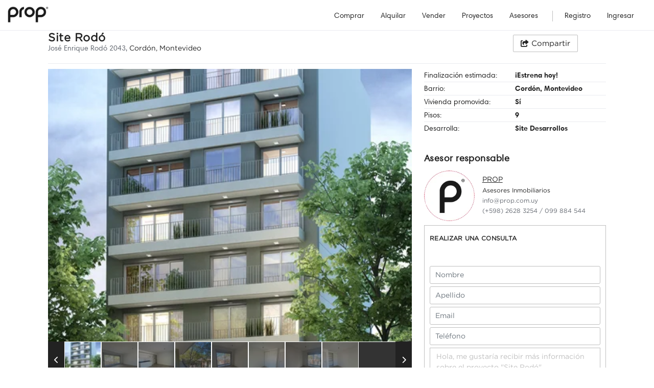

--- FILE ---
content_type: text/html; charset=UTF-8
request_url: https://prop.com.uy/proyectos/site-rodo
body_size: 61705
content:
<!DOCTYPE html>
<html lang="es" prefix="og: https://ogp.me/ns#"  >

<head><script>(function(w,i,g){w[g]=w[g]||[];if(typeof w[g].push=='function')w[g].push(i)})
(window,'GTM-NTC3LNK','google_tags_first_party');</script><script>(function(w,d,s,l){w[l]=w[l]||[];(function(){w[l].push(arguments);})('set', 'developer_id.dYzg1YT', true);
		w[l].push({'gtm.start':new Date().getTime(),event:'gtm.js'});var f=d.getElementsByTagName(s)[0],
		j=d.createElement(s);j.async=true;j.src='/ilok/';
		f.parentNode.insertBefore(j,f);
		})(window,document,'script','dataLayer');</script>
        
    <!-- Preload solo fuentes críticas (above-the-fold) -->
    <link rel="preload" href="https://prop.com.uy/themes/prop/assets/fonts/prop/Gotham-Book.otf" as="font" type="font/otf" crossorigin="anonymous" />
    <link rel="preload" href="https://prop.com.uy/themes/prop/assets/fonts/prop/TiemposHeadline-Regular.otf" as="font" type="font/otf" crossorigin="anonymous" />
    
    <!-- Preload CSS crítico -->
    <link rel="preload" href="https://prop.com.uy/combine/ed2e8a2e36f386c9a03e97acb9fcdbc5-1768228274" as="style">
    
    <!-- CSS principal -->
    <link rel="stylesheet" href="https://prop.com.uy/combine/ed2e8a2e36f386c9a03e97acb9fcdbc5-1768228274" type="text/css">
    
    <!-- CSS de terceros con media="print" para no bloquear renderizado, luego se activan -->
    <link rel="stylesheet" href="https://cdnjs.cloudflare.com/ajax/libs/OwlCarousel2/2.3.4/assets/owl.carousel.min.css" media="print" onload="this.media='all'">
    <link rel="stylesheet" href="https://cdnjs.cloudflare.com/ajax/libs/OwlCarousel2/2.3.4/assets/owl.theme.default.min.css" media="print" onload="this.media='all'">
    <!-- Font Awesome 6 - carga diferida para no bloquear -->
    <link rel="stylesheet" href="https://cdnjs.cloudflare.com/ajax/libs/font-awesome/6.5.1/css/all.min.css" media="print" onload="this.media='all'" crossorigin="anonymous" referrerpolicy="no-referrer" />
    <noscript>
        <link rel="stylesheet" href="https://cdnjs.cloudflare.com/ajax/libs/OwlCarousel2/2.3.4/assets/owl.carousel.min.css">
        <link rel="stylesheet" href="https://cdnjs.cloudflare.com/ajax/libs/OwlCarousel2/2.3.4/assets/owl.theme.default.min.css">
        <link rel="stylesheet" href="https://cdnjs.cloudflare.com/ajax/libs/font-awesome/6.5.1/css/all.min.css">
    </noscript>
    <title>Site Rodó - Inmobiliaria PROP</title>
    <meta charset="UTF-8" />
    <meta name="google-site-verification" content="CG7dZzFonR5yva-w2qSjL8ohKDlTadhjINFOUDe43Y0" />
    <meta name="google-site-verification" content="QUtndBnlvQU0vW3nQVQrsaQLUVERh6GeR7WJxUdAjLU" />
    <meta name="viewport" content="width=device-width, initial-scale=1.0">
    <meta name="author" content="Inmobiliaria PROP" />
    <meta name="language" content="Spanish">

            <meta name="theme-color" content="#ffffff" />
        <meta name="description" content="Site Rodó: ubicado en José Enrique Rodó y Juan Manuel Blanes, excelente punto en Cordón. Cuenta con todos los apartamento vendidos. En la zona de mayor crecimiento, a pasos de la movida gastronómica de la ciudad, proyectado en 9 pisos con unidades de 1 y 2 dormitorios.">
        <meta property="og:title" content="Site Rodó - Inmobiliaria PROP">
        <meta property="og:description" content="Site Rodó: ubicado en José Enrique Rodó y Juan Manuel Blanes, excelente punto en Cordón. Cuenta con todos los apartamento vendidos. En la zona de mayor crecimiento, a pasos de la movida gastronómica de la ciudad, proyectado en 9 pisos con unidades de 1 y 2 dormitorios.">
        <meta property="og:url" content="https://prop.com.uy/proyectos/site-rodo">
        <meta property="og:type" content="website">
        <meta property="og:image" content="https://prop.com.uy/images/site-rodo/30238/720p">

        
        <meta name="twitter:card" content="summary_large_image" />
        <meta name="twitter:title" content="Site Rodó - Inmobiliaria PROP" />
        <meta name="twitter:description" content="Site Rodó: ubicado en José Enrique Rodó y Juan Manuel Blanes, excelente punto en Cordón. Cuenta con todos los apartamento vendidos. En la zona de mayor crecimiento, a pasos de la movida gastronómica de la ciudad, proyectado en 9 pisos con unidades de 1 y 2 dormitorios." />
        <meta name="twitter:image" content="https://prop.com.uy/images/site-rodo/30238/720p" />
        <meta name="twitter:creator" content="@Twitter" />
                <meta name="robots" content="index,follow" />
            
   <!-- Links -->
    <link rel="canonical" href="https://prop.com.uy/proyectos/site-rodo">
 
    <link rel="icon" href="https://prop.com.uy/images/81c9c8e6-f8b1-44f6-c204-94be5ac0d200/35p" />
        <!-- google fonts-->

        <!-- PIXEL Widget Tracker Code
    <script>
        (function(w, i, d, g, e, t) {
            w["WidgetTrackerObject"] = g;
            (w[g] = w[g] || function() {
                (w[g].q = w[g].q || []).push(arguments);
            }), (w[g].ds = 1 * new Date());
            (e = "script"), (t = d.createElement(e)), (e = d.getElementsByTagName(e)[0]);
            t.async = 1;
            t.src = i;
            e.parentNode.insertBefore(t, e);
        })(window, "https://widgetbe.com/agent", document, "widgetTracker");
        window.widgetTracker("create", "WT-NYVFCUUR");
        window.widgetTracker("send", "pageview");
    </script>
     end Widget Tracker Code -->
    
    <!-- Screen width cookie -->
    <script>
        document.cookie = "screenWidth=" + screen.width;
    </script>

    <!-- Google tag (gtag.js) -->
    <script async src="https://www.googletagmanager.com/gtag/js?id=AW-982839949"></script>
    <script>
        window.dataLayer = window.dataLayer || [];
        function gtag(){dataLayer.push(arguments);}
        gtag('js', new Date());
        gtag('config', 'AW-982839949');
    </script>

</head>

<body>
    <!--Preloader starts-->
        <div class="preloader"></div>
        <!--Preloader ends-->
            <!--header starts-->
<nav class="header  scroll-hide ">
    <!--Main Menu starts-->
    <div class="site-navbar-wrap v1 pt-1">
        <div class="container-fluid search-container">
            <div class="site-navbar property-project-nav">
                <div class="row align-items-center">
                    <div class="col-auto order-2 order-xl-1 order-lg-1 pl-0 ">
                                                <a class="navbar-brand  black"  href="/">

                        <img src="https://prop.com.uy/images/db16ec64-dece-468c-5fec-4b46dbd39100/100p" alt="logo" class="img-fluid d-none d-lg-block">
                        <img src="https://prop.com.uy/images/db16ec64-dece-468c-5fec-4b46dbd39100/100p" alt="logo" class="img-fluid d-lg-none">
                        
                        </a>
                    </div>
                    <div class="col-auto col-lg-10 col-md-6 col-auto order-3 order-lg-2 px-0 pr-lg-5 ml-auto" id="navigation-list">
                        <nav class="site-navigation text-right">
                                                        <ul class="site-menu js-clone-nav d-none d-lg-inline-block">
                                <li class="">
                                    <a href="https://prop.com.uy/propiedades/comprar" 
                                         class="font-secondary ">
                                        Comprar
                                    </a>
                                </li>
                                <li class="">
                                    <a href="https://prop.com.uy/propiedades/alquilar"  class="font-secondary ">
                                        Alquilar
                                    </a>
                                </li>
                                <li class="">
                                    <a href="https://prop.com.uy/venta" class="font-secondary ">
                                        Vender
                                    </a>
                                </li>
                                <li class="">
                                    <a href="https://prop.com.uy/proyectos"  class="font-secondary ">
                                        Proyectos
                                    </a>
                                </li>
                                <li class="">
                                    <a href="https://prop.com.uy/asesores"  class="font-secondary ">
                                        Asesores
                                    </a>
                                </li>
                                <li class=" d-lg-none">
                                    <a href="https://prop.com.uy/contacto" 
                                         class="font-secondary ">
                                        Contacto
                                    </a>
                                </li>
                            </ul>
                            <ul class="site-menu js-clone-nav d-inline-block">
                            <li class=" login-btn">
                                    <a href="#register" class="font-secondary "
                                                                         data-toggle="modal"
                                    data-target="#user-login-popup" >
                                        Registro
                                    </a>
                                </li>
                            <li class=" login-btn">
                                    <a href="#login" class="font-secondary "
                                                                        data-toggle="modal"
                                    data-target="#user-login-popup" >
                                        Ingresar
                                    </a>
                                </li>
                            </ul>
                                                    </nav>
                    </div>
                    <div class="col-auto order-1 pl-0">
                        <div class="d-lg-none sm-right">
                            <a href="#" class="mobile-bar js-menu-toggle black">
                                <span class="lnr lnr-menu"></span>
                            </a>
                        </div>
                    </div>
                </div>
            </div>
                            <div class='d-md-none'>
                    <div class="hero__form v1 filter listing-filter">
    <div class="row no-gutters align-items-center w-100">
                <div class="d-lg-none sm-right col-auto">
            <a href="#" class="mobile-bar js-menu-toggle black">
                <span class="lnr lnr-menu"></span>
            </a>
        </div>
        <div class="col
         d-flex align-items-center search_bar ">
                                    <div class="submit_btn d-none d-lg-inline-block">
                    <button class="btn v3 clear" type="" title=Buscar>
                        <i class="lnr lnr-magnifier"></i>
                    </button>
                </div>
                        <div class="input-search " data-tagcount="0">
                <select name="search-bar" id="" class="d-none" data-placeholder="Barrio, dirección, proyecto, referencia" multiple="multiple"> 
                                                 </select>
            </div>
                                    <div class="submit_btn d-inline-block d-md-none">
                <button class="btn v3 clear" type="" title=Buscar>
                                <i class="fas fa-search fa-flip-horizontal"></i>
                </button>
            </div>
            <div class="dropdown-container" style="display: none;"></div>
        </div>
    </div>
</div>
                </div>
                    </div>
    </div>
    <!--Main Menu ends-->
</nav>
<!--Header ends-->
<!--mobile-menu starts -->
<div class="site-mobile-menu">
    <div class="site-mobile-menu-header">
        <a class="navbar-brand " href="/">
            <img src="https://prop.com.uy/images/db16ec64-dece-468c-5fec-4b46dbd39100/150p" alt="logo" class="img-fluid">
                    </a>
        <a href="#" class="site-mobile-menu-close js-menu-toggle">
            <span class="lnr lnr-cross"></span>
        </a>
    </div>
    <div class="site-mobile-menu-body"></div>
</div>
<!--mobile-menu ends-->    
        <div id="project-page-wrapper" class="container">
    <section id="header" class="item list-details-title v3 w-100 px-4 px-md-0">
<span id="project-id" hidden>447</span>
    <article class="row align-items-center no-gutters py-3">
        <div class="single-listing-title col-12 col-md-10 mb-5 mt-10 mt-md-0">
            <h1>
            <span class="title">
                Site Rodó
            </span>
            </h1>
            <p class="font-secondary">
            José Enrique Rodó 2043, <a style="text-decoration:none" href="https://prop.com.uy/proyectos/montevideo/cordon">Cordón, Montevideo</a> 
            </p>
        </div>
        <ul class="list-btn text-center align-items-center justify-content-center col-12 col-md-auto col-xl-auto order-3 order-md-2 order-xl-3 mt-20 mt-md-0">
            <li class="share-btn">
                <a href="#" class="btn v2" id="shareButton" data-toggle="dropdown">
    <i class="fas fa-share-square"></i>
    <span>
        Compartir
    </span>
</a>
<div class="dropdown-menu share-list" aria-labelledby="shareButton">
    <a class="dropdown-item copy-link" href="">
        <i class="fas fa-link"></i> 
        Copiar enlace
    </a>
    <a class="dropdown-item facebook-share" href="">
        <i class="fab fa-facebook-square"></i> 
        Facebook
    </a>
    <a class="dropdown-item twitter-share" href="">
        <i class="fa-brands fa-x-twitter"></i> 
        X (Twitter)
    </a>
    <a class="dropdown-item whatsapp-share" href="">
        <i class="fab fa-whatsapp"></i>        
        WhatsApp
    </a>
</div>

<div class="copy-link-alert d-none">
    Enlace copiado correctamente
</div>            </li>
        </ul>
    </article>
</section>

    <section id="gallery" class="list-details-section item">
    <article>
        <div class="carousel-overlay">
                        <div class="carousel carousel-main">
                                                            <div class="carousel-cell">
                                                            <img  class="portrait" 
                                src="https://prop.com.uy/images/site-rodo/30238/1080p" 
                                data-src-default="https://prop.com.uy/images/site-rodo/30238/1080p"
                                data-src-fullscreen="https://prop.com.uy/images/site-rodo/30238/1080p"
                                alt="">
                              
                        </div>
                                            <div class="carousel-cell">
                                                            <img  class="portrait" 
                                src="https://prop.com.uy/images/site-rodo/30229/1080p" 
                                data-src-default="https://prop.com.uy/images/site-rodo/30229/1080p"
                                data-src-fullscreen="https://prop.com.uy/images/site-rodo/30229/1080p"
                                alt="">
                              
                        </div>
                                            <div class="carousel-cell">
                                                            <img  class="portrait" 
                                src="https://prop.com.uy/images/site-rodo/30230/1080p" 
                                data-src-default="https://prop.com.uy/images/site-rodo/30230/1080p"
                                data-src-fullscreen="https://prop.com.uy/images/site-rodo/30230/1080p"
                                alt="">
                              
                        </div>
                                            <div class="carousel-cell">
                                                            <img  class="portrait" 
                                src="https://prop.com.uy/images/site-rodo/30231/1080p" 
                                data-src-default="https://prop.com.uy/images/site-rodo/30231/1080p"
                                data-src-fullscreen="https://prop.com.uy/images/site-rodo/30231/1080p"
                                alt="">
                              
                        </div>
                                            <div class="carousel-cell">
                                                            <img  class="portrait" 
                                src="https://prop.com.uy/images/site-rodo/30232/1080p" 
                                data-src-default="https://prop.com.uy/images/site-rodo/30232/1080p"
                                data-src-fullscreen="https://prop.com.uy/images/site-rodo/30232/1080p"
                                alt="">
                              
                        </div>
                                            <div class="carousel-cell">
                                                            <img  class="portrait" 
                                src="https://prop.com.uy/images/site-rodo/30233/1080p" 
                                data-src-default="https://prop.com.uy/images/site-rodo/30233/1080p"
                                data-src-fullscreen="https://prop.com.uy/images/site-rodo/30233/1080p"
                                alt="">
                              
                        </div>
                                            <div class="carousel-cell">
                                                            <img  class="portrait" 
                                src="https://prop.com.uy/images/site-rodo/30234/1080p" 
                                data-src-default="https://prop.com.uy/images/site-rodo/30234/1080p"
                                data-src-fullscreen="https://prop.com.uy/images/site-rodo/30234/1080p"
                                alt="">
                              
                        </div>
                                            <div class="carousel-cell">
                                                            <img  class="portrait" 
                                src="https://prop.com.uy/images/site-rodo/30235/1080p" 
                                data-src-default="https://prop.com.uy/images/site-rodo/30235/1080p"
                                data-src-fullscreen="https://prop.com.uy/images/site-rodo/30235/1080p"
                                alt="">
                              
                        </div>
                                                </div>
        </div>
        <div class="carousel-nav-container d-none d-md-flex">
               
                <button class="carousel-nav-button previous" data-flickity-action="previous" type="button">
                    <i class="fas fa-chevron-left"></i>
                </button>
                 <div class="carousel carousel-nav">
                                        <div class="carousel-cell">
                        <img src="https://prop.com.uy/images/site-rodo/30238/thumb" alt="Site Rodó">
                    </div>
                                        <div class="carousel-cell">
                        <img src="https://prop.com.uy/images/site-rodo/30229/thumb" alt="Site Rodó">
                    </div>
                                        <div class="carousel-cell">
                        <img src="https://prop.com.uy/images/site-rodo/30230/thumb" alt="Site Rodó">
                    </div>
                                        <div class="carousel-cell">
                        <img src="https://prop.com.uy/images/site-rodo/30231/thumb" alt="Site Rodó">
                    </div>
                                        <div class="carousel-cell">
                        <img src="https://prop.com.uy/images/site-rodo/30232/thumb" alt="Site Rodó">
                    </div>
                                        <div class="carousel-cell">
                        <img src="https://prop.com.uy/images/site-rodo/30233/thumb" alt="Site Rodó">
                    </div>
                                        <div class="carousel-cell">
                        <img src="https://prop.com.uy/images/site-rodo/30234/thumb" alt="Site Rodó">
                    </div>
                                        <div class="carousel-cell">
                        <img src="https://prop.com.uy/images/site-rodo/30235/thumb" alt="Site Rodó">
                    </div>
                                    </div>    
                <button class="carousel-nav-button next" data-flickity-action="next" type="button">
                    <i class="fas fa-chevron-right"></i>
                </button>
                    </div>
    </article>
</section>

    <section id="features" class="widget features item">
    <article>
        <ul>
            <h5 class="d-block d-xl-none">Detalles del proyecto</h5>
                                            <li class="row no-gutters">
                    <p class="col-6 text-left font-secondary">
                        Finalización estimada:
                    </p>
                    <p class="col-6 text-left font-secondary bold">
                        ¡Estrena hoy!
                    </p>
                </li>
                
                                            <li class="row no-gutters">
                    <p class="col-6 text-left font-secondary">
                        Barrio:
                    </p>
                    <p class="col-6 text-left font-secondary bold">
                    <a class="font-secondary bold" href="https://prop.com.uy/proyectos/montevideo/cordon">Cordón, Montevideo</a>
                    </p>
                </li>
                
                                            <li class="row no-gutters">
                    <p class="col-6 text-left font-secondary">
                        Vivienda promovida:
                    </p>
                    <p class="col-6 text-left font-secondary bold">
                        Sí
                    </p>
                </li>
                
                                            <li class="row no-gutters">
                    <p class="col-6 text-left font-secondary">
                        Pisos:
                    </p>
                    <p class="col-6 text-left font-secondary bold">
                        9
                    </p>
                </li>
                
                                            <li class="row no-gutters">
                    <p class="col-6 text-left font-secondary">
                        Desarrolla:
                    </p>
                    <p class="col-6 text-left font-secondary bold">
                    <a class="font-secondary bold" href="https://prop.com.uy/proyectos/site-desarrollos">Site Desarrollos</a>
                    </p>
                </li>
                
                                </ul>
    </article>
</section>        <section id="agent-form" class="agency-chat-container item">
    <article id="agency-chat">
        <div class="widget agency-chat d-none d-md-block">
            <div class="row">
        <div class="col-12">
        <h5>Asesor responsable</h5>
    </div>
        <div class="col-4 text-center">
        <a ">
                    <img class="agency-chat-img" src="https://prop.com.uy/images/70756fc3-4e41-493d-93b6-458675676600/130p" alt="Prop ">
                            </a>
    </div>
    <div class="col-8 pl-0 d-flex align-items-center">
        <ul class="agent-chat-info">
            <li class="agent-profile">
                <a ">PROP </a>
            </li>
            <li class="agency">
                Asesores Inmobiliarios
            </li>
                            <li>
                    <a href="/cdn-cgi/l/email-protection#96fff8f0f9d6e6e4f9e6b8f5f9fbb8e3ef">
                        <span class="__cf_email__" data-cfemail="89e0e7efe6c9f9fbe6f9a7eae6e4a7fcf0">[email&#160;protected]</span>
                    </a>
                </li>
                                        <li>
                    <!-- <a href=""> -->
                        (+598) 2628 3254 / 099 884 544
                        <!-- </a> -->
                    </li>
                    </ul>
    </div>
</div>
            <div class="form row mt-2 no-gutters">
            <div class="col-12">
                <h5>Realizar una consulta</h5>
            </div>

        <div class="col-md-12">
                <form data-request="agentForm::onFormSubmit" id="agent-form" 
 
    class="agent-form-projects"
>
    <input name="_token" type="hidden" value="S3FUvL0RLslMYJCGjt7r1wkKRJcUIE8IurxUJx1V">
        <span class="before-send"></span>
    <div id="general_errors">
        <span class="warning_msg d-none warning">Algo ha salido mal, inténtalo de nuevo mas tarde.</span>
    </div>

    
    <div id="chat_input-name" class="chat-group ">
        
    <span class="warning_msg"></span>
        <input class="chat-field form-control" type="text" name="first_name" placeholder="Nombre" value="">
    </div>
    <div id="chat_input-last_name" class="chat-group ">
        
    <span class="warning_msg"></span>
        <input class="chat-field form-control" type="text" name="last_name" placeholder="Apellido" value="">
    </div>
    <div id="chat_input-email" class="chat-group ">
        
    <span class="warning_msg"></span>
        <input class="chat-field form-control" type="email" name="email" placeholder="Email" value="">
      
    </div>
    <div id="chat_input-phone" class="chat-group ">
    <span class="warning_msg"></span>
        <input class="chat-field form-control" type="tel" name="phone" placeholder="Teléfono" value="">
    </div>
    
    <div id="chat_input-message" class="chat-group">
    <span class="warning_msg"></span>
        <textarea class="form-control chat-msg" name="message" rows="6" placeholder="Mensaje">Hola, me gustaría recibir más información sobre el proyecto &quot;Site Rodó&quot;</textarea>
    </div>
            <input type="hidden" name="project_id" value="447">
        <input type="hidden" name="campaign">
    <input type="hidden" name="source">
    <input type="hidden" name="medium">
    <input type="hidden" name="term">
    <input type="hidden" name="content">
        <input type="hidden" name="isMobile">
    <input type="hidden" name="agent_id" value="">
    <div class="chat-button">
        <button type="submit" class="chat-btn">Enviar mensaje</button>
    </div>
</form>
<div id="agentForm_forms_flash" class="agent-form-flash"></div>

            </div>
        </div>
            
                                </div>
    </article>

            <article class="agency-chat-button d-block d-md-none">
            <a href="" class="chat-btn" data-toggle="modal" data-target="#agency-modal">
                Realizar una consulta
            </a>
        </article>

        <article class="widget agency-chat modal fade align-items-center justify-content-center" id="agency-modal">
            <div class="modal-dialog">
                <div class="modal-content">
                    <div class="modal-header">
                        <button type="button" class="close" data-dismiss="modal" aria-label="Close"><span aria-hidden="true"><i class="lnr lnr-cross"></i></span></button>
                    </div>
                    <div class="row">
        <div class="col-12">
        <h5>Asesor responsable</h5>
    </div>
        <div class="col-4 text-center">
        <a ">
                    <img class="agency-chat-img" src="https://prop.com.uy/images/70756fc3-4e41-493d-93b6-458675676600/130p" alt="Prop ">
                            </a>
    </div>
    <div class="col-8 pl-0 d-flex align-items-center">
        <ul class="agent-chat-info">
            <li class="agent-profile">
                <a ">PROP </a>
            </li>
            <li class="agency">
                Asesores Inmobiliarios
            </li>
                            <li>
                    <a href="/cdn-cgi/l/email-protection#640d0a020b2414160b144a070b094a111d">
                        <span class="__cf_email__" data-cfemail="fc95929a93bc8c8e938cd29f9391d28985">[email&#160;protected]</span>
                    </a>
                </li>
                                        <li>
                    <!-- <a href=""> -->
                        (+598) 2628 3254 / 099 884 544
                        <!-- </a> -->
                    </li>
                    </ul>
    </div>
</div>
            <div class="form row mt-2 no-gutters">
            <div class="col-12">
                <h5>Realizar una consulta</h5>
            </div>

        <div class="col-md-12">
                <form data-request="agentForm::onFormSubmit" id="agent-form" 
 
    class="agent-form-projects"
>
    <input name="_token" type="hidden" value="S3FUvL0RLslMYJCGjt7r1wkKRJcUIE8IurxUJx1V">
        <span class="before-send"></span>
    <div id="general_errors">
        <span class="warning_msg d-none warning">Algo ha salido mal, inténtalo de nuevo mas tarde.</span>
    </div>

    
    <div id="chat_input-name" class="chat-group ">
        
    <span class="warning_msg"></span>
        <input class="chat-field form-control" type="text" name="first_name" placeholder="Nombre" value="">
    </div>
    <div id="chat_input-last_name" class="chat-group ">
        
    <span class="warning_msg"></span>
        <input class="chat-field form-control" type="text" name="last_name" placeholder="Apellido" value="">
    </div>
    <div id="chat_input-email" class="chat-group ">
        
    <span class="warning_msg"></span>
        <input class="chat-field form-control" type="email" name="email" placeholder="Email" value="">
      
    </div>
    <div id="chat_input-phone" class="chat-group ">
    <span class="warning_msg"></span>
        <input class="chat-field form-control" type="tel" name="phone" placeholder="Teléfono" value="">
    </div>
    
    <div id="chat_input-message" class="chat-group">
    <span class="warning_msg"></span>
        <textarea class="form-control chat-msg" name="message" rows="6" placeholder="Mensaje">Hola, me gustaría recibir más información sobre el proyecto &quot;Site Rodó&quot;</textarea>
    </div>
            <input type="hidden" name="project_id" value="447">
        <input type="hidden" name="campaign">
    <input type="hidden" name="source">
    <input type="hidden" name="medium">
    <input type="hidden" name="term">
    <input type="hidden" name="content">
        <input type="hidden" name="isMobile">
    <input type="hidden" name="agent_id" value="">
    <div class="chat-button">
        <button type="submit" class="chat-btn">Enviar mensaje</button>
    </div>
</form>
<div id="agentForm_forms_flash" class="agent-form-flash"></div>

            </div>
        </div>
                    </div>
            </div>
        </article>
    
</section>            <section id="description" class="list-details-section item">
    <article class="overview-content font-secondary">
                <div class="description-content">
            <p><strong>Site Rodó:</strong> ubicado en José Enrique Rodó y Juan Manuel Blanes, excelente punto en Cordón. Cuenta con todos los apartamento vendidos.</p>

<p>En la zona de mayor crecimiento, a pasos de la movida gastronómica de la ciudad, proyectado en 9 pisos con unidades de 1 y 2 dormitorios. Todos los apartamentos tienen excelente orientación, asoleamiento y terrazas o patios de uso exclusivo.</p>

<p>Además, cuenta con barbacoa con parrillero y cocina, 11 cocheras y solárium.</p>

<p>El proyecto se realiza al amparo de la Ley 18.795, Ley de Vivienda Promovida (Vivienda Social) por lo que cuenta con:
	<br>- Exoneración del ITP
	<br>- Exoneración de IRAE/IRPF a las rentas generadas de los alquileres por 10 años
	<br>- Exoneración del IP por 10 años</p>

<p>¡Excelente oportunidad de inversión, consultanos!</p>
        </div>
                <div class="d-none ">
        
                    </div>
    </article>
</section>                <section id="amenities" class="item">
    <article>
        <h5>Comodidades y amenities</h5>
                    <div class="listing-amenities font-secondary">
                                                    <p class="font-secondary">Barbacoa</p>
                                    <p class="font-secondary">Salon de usos múltiples</p>
                                    <p class="font-secondary">Solárium</p>
                            </div>
            </p>
                                        
    </article>
</section>                <section id="extra-data">
            <article class="data unidades">
            <h5>Unidades disponibles</h5>
                            <p>TODO VENDIDO</p>
                    </article>
    </section>                        <section id="location" class="list-details-section">
    <article>
        <h5>Ubicación</h5>
        <div class="location">
            <!-- <iframe 
                src="https://maps.google.com/maps?q=-34.90329,-56.1727778&hl=es&z=16&amp;output=embed"
                frameborder="0"
                style="border:0;"
                allowfullscreen="">
            </iframe> -->
            <div id="map"></div>
        </div>
    </article>
</section>

<script data-cfasync="false" src="/cdn-cgi/scripts/5c5dd728/cloudflare-static/email-decode.min.js"></script><script>
  let user_agent = ""

  document.addEventListener("DOMContentLoaded", function () {
    const windowWidth = window.innerWidth;
    const lat = parseFloat("-34.90329");
    const lon = parseFloat("-56.1727778");
    
    // Usar imagen desde caché del servidor (generada por PHP)
    var cachedImageUrl = "[data-uri]";
    
    // Debug temporal
    console.log('DEBUG: cachedImageUrl recibida:', cachedImageUrl);
    console.log('DEBUG: cachedImageUrl length:', cachedImageUrl.length);
    
    if (cachedImageUrl && cachedImageUrl.length > 10) {
      // Usar imagen cachead
      var mapImage = $(`<img id="map_image" src="${cachedImageUrl}" width="100%" style="height:100% !important;" >`);
      $("#map").append(mapImage);
    } else {
      // Fallback: generar imagen directamente (solo si no hay caché)
      var size = windowWidth > 400 ? '900x300' : '900x600';
      var url = `https://maps.googleapis.com/maps/api/staticmap?size=${size}&scale=1&maptype=roadmap&markers=${lat},${lon}&key=AIzaSyB6hYSmJhV2cXS5nMG-sB6dwSt2svVL_YY`;
      
      var mapImage = $(`<img id="map_image" src=${url} width="100%" style="height:100% !important;" >`);
      $("#map").append(mapImage);
    }

    console.log(`Mapa cargado para lat: ${lat}, lon: ${lon}, width: ${windowWidth}`);
  });

</script>
                <!--Similar Listing starts-->
<section id="footer">
    <article class="similar-listing-wrap">
        <h5 class="mb-0">Proyectos similares</h5>
        <div class="mx-0 mx-md-4">
            <div class="similar-listing">
    <div class="container">
        <div class="property-place">
            <div class="popular-place-wrap v2">
                <div class="row">
                                                                    <div class="col-xxl-3 col-lg-4 col-md-6 col-12 mb-20">
                        <div>
                                             <a href="/proyectos/soho-pablo-de-maria" target="_blank">
                                            <div class="single-place-wrap">
                            <div class="single-place-image">
                                                                    <img src="https://prop.com.uy/images/soho-pablo-de-maria/7160/400p" alt="Soho Pablo de Maria">
                                                            </div>
                                                                                                                            <span class="single-place-title ">Vivienda promovida</span>
                                                                                                                        <div class="single-place-content row no-gutters align-items-end">
                                <div class="col-8">
                                    <h3 class="mb-0 bold">Soho Pablo de Maria</h3>
                                    <p class="address">Dr. Pablo de Marí­a 1281</p>
                                    <p class="font-secondary">Cordón, Montevideo</p>
                                </div>
                                <div class="col-4 single-place-premiere text-right font-secondary">
                                                                        <p class="pb-1">¡Estrena hoy!</p>
                                                                    </div>
                            </div>
                        </div>
                    </a>
                </div>
            </div>                                                <div class="col-xxl-3 col-lg-4 col-md-6 col-12 mb-20">
                        <div>
                                             <a href="/proyectos/ventura-soho" target="_blank">
                                            <div class="single-place-wrap">
                            <div class="single-place-image">
                                                                    <img src="https://prop.com.uy/images/ventura-soho/57788/400p" alt="Ventura Soho">
                                                            </div>
                                                                                                                            <span class="single-place-title ">Vivienda promovida</span>
                                                                                                                        <div class="single-place-content row no-gutters align-items-end">
                                <div class="col-8">
                                    <h3 class="mb-0 bold">Ventura Soho</h3>
                                    <p class="address">Maldonado 1821</p>
                                    <p class="font-secondary">Cordón, Montevideo</p>
                                </div>
                                <div class="col-4 single-place-premiere text-right font-secondary">
                                                                        <p class="pb-1">¡Estrena hoy!</p>
                                                                    </div>
                            </div>
                        </div>
                    </a>
                </div>
            </div>                                                <div class="col-xxl-3 col-lg-4 col-md-6 col-12 mb-20">
                        <div>
                                             <a href="/proyectos/terrazas-de-magallanes" target="_blank">
                                            <div class="single-place-wrap">
                            <div class="single-place-image">
                                                                    <img src="https://prop.com.uy/images/terrazas-de-magallanes/53361/400p" alt="Terrazas de Magallanes">
                                                            </div>
                                                                                                                            <span class="single-place-title ">Vivienda promovida</span>
                                                                                                                        <div class="single-place-content row no-gutters align-items-end">
                                <div class="col-8">
                                    <h3 class="mb-0 bold">Terrazas de Magallanes</h3>
                                    <p class="address">Magallanes 1345</p>
                                    <p class="font-secondary">Cordón, Montevideo</p>
                                </div>
                                <div class="col-4 single-place-premiere text-right font-secondary">
                                                                        <p class="pb-1">¡Estrena hoy!</p>
                                                                    </div>
                            </div>
                        </div>
                    </a>
                </div>
            </div>                                                <div class="col-xxl-3 col-lg-4 col-md-6 col-12 mb-20">
                        <div>
                                             <a href="/proyectos/smart-point" target="_blank">
                                            <div class="single-place-wrap">
                            <div class="single-place-image">
                                                                    <img src="https://prop.com.uy/images/smart-point/64104/400p" alt="Smart Point">
                                                            </div>
                                                                                            <span class="single-place-title sold-tag">100% VENDIDO</span>
                                                                                                <span class="single-place-title second-label">Vivienda promovida</span>
                                                                                                <span class="single-place-title second-label">¡Edificio 100% Vendido!</span>
                                                                                        <div class="single-place-content row no-gutters align-items-end">
                                <div class="col-8">
                                    <h3 class="mb-0 bold">Smart Point</h3>
                                    <p class="address">Acevedo Díaz 1722</p>
                                    <p class="font-secondary">Tres Cruces, Montevideo</p>
                                </div>
                                <div class="col-4 single-place-premiere text-right font-secondary">
                                                                        <p class="pb-1">¡Estrena hoy!</p>
                                                                    </div>
                            </div>
                        </div>
                    </a>
                </div>
            </div>                                                <div class="col-xxl-3 col-lg-4 col-md-6 col-12 mb-20">
                        <div>
                                             <a href="/proyectos/site-centenario" target="_blank">
                                            <div class="single-place-wrap">
                            <div class="single-place-image">
                                                                    <img src="https://prop.com.uy/images/site-centenario/61661/400p" alt="Site Centenario">
                                                            </div>
                                                                                                                            <span class="single-place-title ">Vivienda promovida</span>
                                                                                                                        <div class="single-place-content row no-gutters align-items-end">
                                <div class="col-8">
                                    <h3 class="mb-0 bold">Site Centenario</h3>
                                    <p class="address">Av. Dámaso A. Larrañaga 3242</p>
                                    <p class="font-secondary">La Blanqueada, Montevideo</p>
                                </div>
                                <div class="col-4 single-place-premiere text-right font-secondary">
                                                                        <p class="pb-1">¡Estrena hoy!</p>
                                                                    </div>
                            </div>
                        </div>
                    </a>
                </div>
            </div>                                                <div class="col-xxl-3 col-lg-4 col-md-6 col-12 mb-20">
                        <div>
                                             <a href="/proyectos/site-narvaja" target="_blank">
                                            <div class="single-place-wrap">
                            <div class="single-place-image">
                                                                    <img src="https://prop.com.uy/images/site-narvaja/69033/400p" alt="Site Narvaja">
                                                            </div>
                                                                                                                            <span class="single-place-title ">Vivienda promovida</span>
                                                                                                                        <div class="single-place-content row no-gutters align-items-end">
                                <div class="col-8">
                                    <h3 class="mb-0 bold">Site Narvaja</h3>
                                    <p class="address">Av. Uruguay 1792, Montevideo</p>
                                    <p class="font-secondary">Cordón, Montevideo</p>
                                </div>
                                <div class="col-4 single-place-premiere text-right font-secondary">
                                                                        <p class="pb-1">¡Estrena hoy!</p>
                                                                    </div>
                            </div>
                        </div>
                    </a>
                </div>
            </div>                                                <div class="col-xxl-3 col-lg-4 col-md-6 col-12 mb-20">
                        <div>
                                             <a href="/proyectos/site-propios" target="_blank">
                                            <div class="single-place-wrap">
                            <div class="single-place-image">
                                                                    <img src="https://prop.com.uy/images/site-propios/66638/400p" alt="Site Propios">
                                                            </div>
                                                                                                                            <span class="single-place-title ">Vivienda promovida</span>
                                                                                                                        <div class="single-place-content row no-gutters align-items-end">
                                <div class="col-8">
                                    <h3 class="mb-0 bold">Site Propios</h3>
                                    <p class="address">Bv. José Batlle y Ordóñez 2516</p>
                                    <p class="font-secondary">Buceo, Montevideo</p>
                                </div>
                                <div class="col-4 single-place-premiere text-right font-secondary">
                                                                        <p class="pb-1">¡Estrena hoy!</p>
                                                                    </div>
                            </div>
                        </div>
                    </a>
                </div>
            </div>                                                <div class="col-xxl-3 col-lg-4 col-md-6 col-12 mb-20">
                        <div>
                                             <a href="/proyectos/site-paullier" target="_blank">
                                            <div class="single-place-wrap">
                            <div class="single-place-image">
                                                                    <img src="https://prop.com.uy/images/site-paullier/40714/400p" alt="Site Paullier">
                                                            </div>
                                                                                                                            <span class="single-place-title ">Vivienda promovida</span>
                                                                                                                        <div class="single-place-content row no-gutters align-items-end">
                                <div class="col-8">
                                    <h3 class="mb-0 bold">Site Paullier</h3>
                                    <p class="address">Juan Paullier 1484</p>
                                    <p class="font-secondary">Cordón, Montevideo</p>
                                </div>
                                <div class="col-4 single-place-premiere text-right font-secondary">
                                                                        <p class="pb-1">Estrena</p>
                                    <p class="">Mayo 2026</p>
                                                                    </div>
                            </div>
                        </div>
                    </a>
                </div>
            </div>                                    </div>
            </div>
        </div>
    </div>
</div>        </div>
    </article>
</section>
<!--Similar Listing ends-->    
</div>

<section class="banner-wrap ">
    <article class="container pt-4 pb-4 mb-2">
        <h5 class="pt-1">También te puede interesar</h5>
        <div class="row">
            <div class="col-lg-4 pb-2">
                <h6 class="other-interesting-title" >Búsquedas en Montevideo:</h6>
                <ul>
                                    <li><a href="/propiedades/comprar/montevideo/cordon/apartamento">Apartamentos en Venta en Cordón (99)</a></li>
                                    <li><a href="/propiedades/comprar/montevideo/pocitos/apartamento">Apartamentos en Venta en Pocitos (49)</a></li>
                                    <li><a href="/propiedades/comprar/montevideo/punta-carretas/apartamento">Apartamentos en Venta en Punta Carretas (36)</a></li>
                                    <li><a href="/propiedades/comprar/montevideo/centro/apartamento">Apartamentos en Venta en Centro (35)</a></li>
                                    <li><a href="/propiedades/comprar/montevideo/carrasco/apartamento">Apartamentos en Venta en Carrasco (28)</a></li>
                                </ul>
            </div>
                        <div class="col-lg-4 pb-2">
                <h6 class="other-interesting-title" >Oportunidades:</h6>
                <ul>
                    <li><a href="https://prop.com.uy/propiedades/comprar/apartamento">Apartamentos en Venta (542)</a></li>
                    <li><a href="https://prop.com.uy/propiedades/alquilar/apartamento">Apartamentos en Alquiler (20)</a></li>
                    <li><a href="https://prop.com.uy/propiedades/comprar/casa">Casas en Venta (16)</a></li>
                    <li><a href="https://prop.com.uy/proyectos/vivienda-promovida">Proyectos de Vivienda Promovida (120)</a></li>
                    <li><a href="https://prop.com.uy/proyectos/oportunidad-de-inversion">Oportunidades de inversión (38)</a></li>
                </ul>
            </div>
            <div class="col-lg-4 pb-2">
                            <h6 class="other-interesting-title" >Proyectos en Montevideo:</h6>
                <ul>
                                    <li>
                        <a href="https://prop.com.uy/proyectos/site-narvaja">
                            Site Narvaja
                        </a>
                                                - 
                        <a href="https://prop.com.uy/proyectos/site-desarrollos">Site Desarrollos</a>
                                            </li>
                                    <li>
                        <a href="https://prop.com.uy/proyectos/arbet-soho">
                            ARBET Soho
                        </a>
                                                - 
                        <a href="https://prop.com.uy/proyectos/cauce">CAUCE</a>
                                            </li>
                                    <li>
                        <a href="https://prop.com.uy/proyectos/sea-side-ii">
                            SEA SIDE II
                        </a>
                                                - 
                        <a href="https://prop.com.uy/proyectos/grupo-gardenia-gomez-platero">Grupo Gardenia</a>
                                            </li>
                                    <li>
                        <a href="https://prop.com.uy/proyectos/live-smart">
                            Live Smart
                        </a>
                                                - 
                        <a href="https://prop.com.uy/proyectos/urban-estate">Urban Estate</a>
                                            </li>
                                    <li>
                        <a href="https://prop.com.uy/proyectos/kiu-tower-rodo">
                            Kiu Tower Rodó
                        </a>
                                                - 
                        <a href="https://prop.com.uy/proyectos/Mgrealestate">Martín González Real Estate</a>
                                            </li>
                                </ul>
                        </div>
        </div>
    </article>
</section>
                <!--Footer Starts-->
<footer class="footer-wrapper v2 ">
    <div class="footer-top-area">
        <div class="container">
            <div class="row nav-folderized">
            <div class="col-12 col-lg-2 ml-auto text-center mt-25 mt-lg-0 mt-xl-0 order-lg-3">
                <div class="footer-content">
                    <div class="footer-social-wrap">
                        <ul class="social-buttons style2">
                            <li><a href="https://www.instagram.com/inmobiliaria_prop" target="_blank" rel="me"><i class="fab fa-instagram"></i></a></li>
                            <li><a href="https://es-la.facebook.com/prop.com.uy" target="_blank" rel="me"><i class="fab fa-facebook-f"></i></a></li>
                            <li><a href="https://x.com/prop_uy" target="_blank" rel="me"><i class="fa-brands fa-x-twitter"></i></a></li>
                            <li><a href="https://uy.linkedin.com/company/inmobiliariaprop" rel="me"><i class="fab fa-linkedin"></i></a></li>
                            <li class="d-none d-lg-block mt-4">
                                <img src="https://prop.com.uy/images/assets/inmobiliaria1399.jpg/100p" alt="">
                                                            </li>
                        </ul>
                    </div>
                </div>
            </div>
            <div class="col-lg-4 col-md-12 text-center sm-left order-lg-2">
                    <div class="footer-content nav">
                        <h2 class="title">Navegación</h2>
                        <ul class="list res-list">
                                                    <li>
                                <a href="https://prop.com.uy/propiedades/comprar"
                                class="link-hov style2"
                                                                                                >
                                    Comprar
                                </a>
                            </li>
                                                    <li>
                                <a href="https://prop.com.uy/propiedades/alquilar"
                                class="link-hov style2"
                                                                                                >
                                    Alquilar
                                </a>
                            </li>
                                                    <li>
                                <a href="https://prop.com.uy/venta"
                                class="link-hov style2"
                                                                                                >
                                    Vender
                                </a>
                            </li>
                                                    <li>
                                <a href="https://prop.com.uy/proyectos"
                                class="link-hov style2"
                                                                                                >
                                    Proyectos
                                </a>
                            </li>
                                                    <li>
                                <a href="https://prop.com.uy/asesores"
                                class="link-hov style2"
                                                                                                >
                                    Asesores
                                </a>
                            </li>
                                                    <li>
                                <a href="https://prop.com.uy/sobre-nosotros"
                                class="link-hov style2">
                                    Sobre nosotros
                                </a>
                            </li>
                            <li>
                                <a href="https://prop.com.uy/contacto"
                                class="link-hov style2">
                                    Contacto
                                </a>
                            </li>
                        </ul>
                    </div>
                </div>

                <div class="col-lg-6 col-md-12 order-lg-1">
                    <div class="footer-logo">
                        <div class="company-desc">
                            <div class="footer-content footer-info">
                                    <strong>
                                    Inmobiliaria PROP
                                    </strong>
                                    <p>
                                    Cámara de Inmobiliarias de Montevideo: CIU Nº1025.
                                    </p>
                                    <p>
                                    Operador Turístico Inmobiliario Autorizado: Nº1399.
                                    </p>
                                    <p>                                    
                                    Tienda Oficial en Mercadolibre e Infocasas.
                                    </p>
                            </div>
                            <ul class="list footer-list mt-20">
                                <li>
                                    <div class="contact-info">
                                        <div class="icon">
                                            <i class="fa fa-map-marker-alt"></i>
                                        </div>
                                        <div class="text">Bv. España 2253, 11200 Montevideo, Uruguay</div>
                                    </div>
                                </li>
                                <li>
                                    <div class="contact-info">
                                        <div class="icon">
                                            <i class="fas fa-envelope"></i>
                                        </div>
                                        <div class="text"><a href="/cdn-cgi/l/email-protection#5f363139301f2f2d302f713c3032712a26"><span class="__cf_email__" data-cfemail="e1888f878ea191938e91cf828e8ccf9498">[email&#160;protected]</span></a></div>
                                    </div>
                                </li>
                                <li>
                                    <div class="contact-info">
                                        <div class="icon">
                                            <i class="fas fa-phone-alt"></i>
                                        </div>
                                        <div class="text">(+598) 2628 3254 / 099 884 544</div>
                                    </div>
                                </li>
                            </ul>
                            <div class="d-lg-none mb-2">
                                <img src="https://prop.com.uy/images/assets/inmobiliaria1399.jpg/100p"  alt="">
                                                            </div>
                            <a class="style-link d-block" href="/legal/politica-de-privacidad">Política de privacidad</a>
                        </div>
                    </div>
                </div> 
            </div>
        </div>
    </div>
</footer>
<!--Footer ends-->
        <!--login Modal starts-->

<div class="modal fade align-items-center justify-content-center"  id="user-login-popup">
    <div class="modal-dialog modal-dialog-centered" role="document">
        <div class="modal-content">
            <div class="modal-header">
                <button type="button" class="close" data-dismiss="modal" aria-label="Close"><span aria-hidden="true"><i class="lnr lnr-cross"></i></span></button>
            </div>
            <div class="modal-body">
                <!--User Login section starts-->
                <div class="user-login-section">
                    <div>
                        <div class="row pt-3">
                            <div class="col-md-12">
                                <ul class="ui-list nav nav-tabs" role="tablist">
                                    <li class="nav-item">
                                        <span class="nav-link" data-toggle="tab" href="#register" role="tab" aria-selected="false"></span>
                                    </li>
                                    <li class="nav-item">
                                        <span class="nav-link" data-toggle="tab" href="#login" role="tab" aria-selected="false"></span>
                                    </li>
                                </ul>
                                <div class="login-wrapper">
                                    <div class="ui-dash tab-content">
                                        <div class="tab-pane fade show active" id="login" role="tabpanel">
<ul class="ui-list nav nav-tabs mb-20 d-flex justify-content-center">
    <li class="nav-item">
        <span class="nav-link active" data-toggle="tab" href="#" role="tab" aria-selected="true">Ingresar</span>
    </li>
</ul>
    <div class="row">

        <div class="col-12">
                <form method="POST" action="https://prop.com.uy/proyectos/site-rodo" accept-charset="UTF-8" data-request="onSignin" id="login_form"><input name="_session_key" type="hidden" value="2w10VQOrV3Rsutw6IqdpidKOCw0EXAkeefyouedf"><input name="_token" type="hidden" value="S3FUvL0RLslMYJCGjt7r1wkKRJcUIE8IurxUJx1V">

                <div id="loginEmail" class="form-group">
                <label class="form-label" for="userSigninEmail">Email</label>
                    <input type="text" name="email" id="userSigninEmail" tabindex="1" class="form-control login-input" value="">
                    <span class="warning_msg"></span>
                </div>
                <div id="loginPassword" class="form-group">
                <label class="form-label" for="userSigninPassword">Contraseña</label>
                    <input type="password" name="password" id="userSigninPassword" tabindex="2" class="form-control login-input">
                    <span class="warning_msg"></span>
                </div>
                <div class="general_errors">
                    <span class="warning_msg"></span>
                </div>

                <div  id="loginSubmit" class="res-box text-center mt-20">
                    <button type="submit" class="btn v8">INICIAR SESIÓN <i class="fas fa-circle-notch fa-spin fa-lg d-none ml-1 login-loader"></i></button>
                </div>

                <div class="row mt-20">
                    <div class="col-12">
                        <div class="res-box sm-left d-flex justify-content-center">
                            <a href="https://prop.com.uy/restaurar-contrasena" class="forgot-password sm-text">¿Olvidaste tu contraseña?</a>
                        </div>
                    </div>
                </div>
                <hr>
         <ul class=" d-flex justify-content-center" role="tablist">
            <li class="nav-item">
                <a class="login-link" data-toggle="tab" href="#register" role="tab" aria-selected="false">¿Aún no tienes cuenta? <strong>Regístrate</strong> </a>
            </li>
        </ul>

            </form>
        </div>
    </div>
</div>                                        <div class="tab-pane fade" id="register" role="tabpanel">
<ul class="ui-list nav nav-tabs mb-20 d-flex justify-content-center">
    <li class="nav-item">

        <span class="nav-link active" href="#">Registro</span>
    </li>
</ul>
    <div class="row">

        <div class="col-12">
        
            <form method="POST" action="https://prop.com.uy/proyectos/site-rodo" accept-charset="UTF-8" data-request="onRegister"><input name="_session_key" type="hidden" value="2w10VQOrV3Rsutw6IqdpidKOCw0EXAkeefyouedf"><input name="_token" type="hidden" value="S3FUvL0RLslMYJCGjt7r1wkKRJcUIE8IurxUJx1V">
                <div class="row no-gutters">
                    <div  id="firstname" class="col-6 pr-1 form-group">
                        <label class="form-label" for="registerFirstName">Nombre</label>
                        <input type="text" name="first_name" id="registerFirstName" tabindex="1" class="form-control login-input" value="">

                        <span class="warning_msg"></span>
                    </div>
                    <div id="lastname" class="col-6 pl-1  form-group">
                    <label class="form-label" for="registerLastName">Apellido</label>
                        <input type="text" name="last_name" id="registerLastName" tabindex="1" class="form-control login-input"  value="">
                        <span class="warning_msg"></span>
                    </div>
                </div>
                <div id="phone" class="form-group">
                <label class="form-label" for="registerPhone">Teléfono</label>
                    <input type="tel" name="phone" id="registerPhone" tabindex="1" class="form-control login-input" value="">
                    <span class="warning_msg"></span>
                </div>
                <div id="email" class="form-group">
                <label class="form-label" for="registerEmail">Email</label>
                    <input type="email" name="email" id="registerEmail" tabindex="1" class="form-control login-input" value="">
                    <span class="warning_msg"></span>
                </div>
                <div id="password" class="form-group">
                <label class="form-label" for="registerPassword">Contraseña</label>
                    <input type="password" name="password" id="registerPassword" tabindex="2" class="form-control login-input">
                    <span class="warning_msg"></span>
                </div>
                <div class="general_errors">
                    <span class="warning_msg"></span>
                </div>

                                <div id="registerSubmit" class="res-box text-center mt-30">
                    <button type="submit" class="btn v8">REGISTRARSE <i class="fas fa-circle-notch fa-spin fa-lg d-none ml-1 login-loader"></i></button>

                </div>
            <hr>
        
            <ul class="d-flex justify-content-center" role="tablist">
                <li class="nav-item">
                    <a class="login-link" data-toggle="tab" href="#login" role="tab" aria-selected="false">¿Ya tienes una cuenta? <strong>Inicia sesión</strong> </a>
                </li>
            </ul>
			</form>
        </div>
    </div>
</div>                                    </div>
                                </div>
                            </div>
                        </div>
                    </div>
                </div>
            </div>
        </div>
    </div>
</div>
<!--User login section ends-->

    
    <script data-cfasync="false" src="/cdn-cgi/scripts/5c5dd728/cloudflare-static/email-decode.min.js"></script><script src="https://prop.com.uy/combine/be1321fd895dfdac75b345105669fcf0-1766426436"></script>

    <script>
    /* -------------------------------------
            Share menu
    -------------------------------------- */
    var $URL = window.location.href;
    $('.share-list a').on('click', function(e) {
        e.preventDefault();
        if($(this).hasClass('copy-link')) {
            var $input = document.createElement('input');
            document.body.appendChild($input);
            $input.value = $URL;
            $input.select();
            document.execCommand('copy');
            document.body.removeChild($input);
            
            $('.copy-link-alert.hidden').removeClass('hidden');
            setTimeout(() => {
                $('.copy-link-alert:not(.hidden)').addClass('hidden');
            }, 2000);
        }
        if($(this).hasClass('facebook-share')) {
            var $FB = 'https://www.facebook.com/sharer/sharer.php?u=' + encodeURIComponent($URL)
            window.open($FB,
                    'facebook-share-dialog',
                    'width=600, height=600');
        }
        if($(this).hasClass('twitter-share')) {
            var $TW = 'https://twitter.com/intent/tweet?url=' + encodeURIComponent($URL) + '&via=twitter&text=Site%20Rod%C3%B3%3A';
            window.open($TW,
                    'twiiter-share-dialog',
                    'width=500, height=600');
        }
        if($(this).hasClass('whatsapp-share')) {
            var $WP = 'whatsapp://send?text=' + encodeURIComponent($URL);  
            window.open($WP,
                    'whatsapp-share-dialog',
                    'height=300,width=600');
        }
    });
</script>
<script>    
    $(document).ready(function () {
        function updateImages() {
            const gallery = $('.carousel.carousel-main');

            // Verifica si la clase "is-fullscreen" está presente
            if (gallery.hasClass('is-fullscreen')) {
                // Cambia las imágenes al valor de "data-src-fullscreen"
                gallery.find('img').each(function () {
                    const fullscreenSrc = $(this).attr('data-src-fullscreen');
                    if (fullscreenSrc) {
                        $(this).attr('src', fullscreenSrc);
                    }
                });
            } else {
                // Cambia las imágenes al valor original de "src"
                gallery.find('img').each(function () {
                    const originalSrc = $(this).data('original-src');
                    if (originalSrc) {
                        $(this).attr('src', originalSrc);
                    }
                });
            }
        }

        // Guarda el atributo "src" original como "data-original-src" en todas las imágenes al cargar la página
        $('.carousel.carousel-main img').each(function () {
            const currentSrc = $(this).attr('src');
            $(this).attr('data-original-src', currentSrc);
        });

        // Escucha cambios en la clase "is-fullscreen"
        $('.carousel.carousel-main').on('classChange', function () {
            updateImages();
        });

        // Llama a la función al cambiar a pantalla completa o al salir de ella
        $('.carousel.carousel-main').on('click', function () {
            updateImages();
        });

        // Llama inicialmente a la función para asegurarte de que las imágenes estén configuradas correctamente
        updateImages();
    });


</script>
<script>
	$("form .chat-btn").on('click', function(){
		$('.before-send').html("Enviando mensaje...");
    })
    
	$(window).on('ajaxUpdate', function(object, context, data) {
        // Validación segura de data
        if (!data) {
            console.warn('No data received in ajaxUpdate');
            return;
        }
        $('.before-send').html("");
    });
</script>
<script>
	$("form .chat-btn").on('click', function(){
		$('.before-send').html("Enviando mensaje...");
    })
    
	$(window).on('ajaxUpdate', function(object, context, data) {
        // Validación segura de data
        if (!data) {
            console.warn('No data received in ajaxUpdate');
            return;
        }
        $('.before-send').html("");
    });
</script>
<script src="https://prop.com.uy/themes/prop/assets/js/flickity-config.js"></script>

<script>
    $(document).ready(function(){
        // Manejo seguro del usuario desde localStorage
        const userData = localStorage.getItem('prop-user');
        if (userData) {
            try {
                const user = JSON.parse(userData);
                if (user && user.email) {
                    const projectId = $("#project-id").text();
                    if (projectId) {
                        $.ajax({
                            url: "/project-views",
                            dataType: 'json',
                            type: "POST",
                            data: {
                                user_email: user.email,
                                user_first_name: user.name || '',
                                user_last_name: user.last_name || '',
                                user_phone: user.phone || '',
                                project_id: projectId
                            }
                        }).done(function(data) {
                            // Éxito silencioso - no necesitamos hacer nada
                        }).fail(function(jqXHR, textStatus, errorThrown) {
                            // Manejar errores silenciosamente para no interrumpir la experiencia del usuario
                            // Solo mostrar error si no es un error de parseo JSON (que ya está resuelto)
                            if (textStatus !== 'parsererror') {
                                console.warn('Error al registrar vista de proyecto:', textStatus, errorThrown);
                            }
                        });
                    }
                }
            } catch(e) {
                console.warn('Error parsing user data:', e);
            }
        }
    })
</script>    <script>
    var reqType = "";
    var responseFirstElement = null;
    setUp('select[name="search-bar"]', '', '', 'null', '');
    function setUp(object, queries, department, location, params_filter) {
        var search_bar = $(object);
        var modelId = modelPage();
        var actionSetted = getAction();
        search_bar.select2({
            width: '100%',
            allowClear: false,
            containerCssClass: 'search-bar',
            dropdownCssClass: 'search-options',
            dropdownParent: '.search_bar .dropdown-container',
            escapeMarkup: function(markup) {
                        return markup;
                    },
            language: {
                noResults: function(params) {
                    return "No se encontraron resultados. Debes buscar por Barrio, Dirección, Proyecto o Referencia";
                },
                errorLoading: function(params) {
                    return "No se encontraron resultados. Debes buscar por Barrio, Dirección, Proyecto o Referencia";
                },
                searching: function(params) {
                    return "Buscando...";
                },
                loadingMore: function(params) {
                    return "Buscando...";
                }
            },
            ajax: {
                url: "https://prop.com.uy/search_list",
                dataType: 'json',
                data: function(params) {
                    return {
                        q: params.term,
                        actual_queries: queries,
                        actual_department: department,
                        actual_location: location,
                        //action: '' || '{&quot;id&quot;:447,&quot;developer_id&quot;:86,&quot;user_creator_id&quot;:13,&quot;user_updated_id&quot;:13,&quot;publishement_type_id&quot;:1,&quot;property_type_id&quot;:2,&quot;location_id&quot;:1102,&quot;address&quot;:&quot;Jos\u00e9 Enrique Rod\u00f3 2043&quot;,&quot;lat&quot;:&quot;-34.90329&quot;,&quot;lon&quot;:&quot;-56.1727778&quot;,&quot;title&quot;:&quot;Site Rod\u00f3&quot;,&quot;label&quot;:&quot;&quot;,&quot;slug&quot;:&quot;site-rodo&quot;,&quot;release_date&quot;:&quot;2022-10-03&quot;,&quot;body&quot;:&quot;&lt;p&gt;&lt;strong&gt;Site Rod\u00f3:&lt;\/strong&gt; ubicado en Jos\u00e9 Enrique Rod\u00f3 y Juan Manuel Blanes, excelente punto en Cord\u00f3n. Cuenta con todos los apartamento vendidos.&lt;\/p&gt;\r\n\r\n&lt;p&gt;En la zona de mayor crecimiento, a pasos de la movida gastron\u00f3mica de la ciudad, proyectado en 9 pisos con unidades de 1 y 2 dormitorios. Todos los apartamentos tienen excelente orientaci\u00f3n, asoleamiento y terrazas o patios de uso exclusivo.&lt;\/p&gt;\r\n\r\n&lt;p&gt;Adem\u00e1s, cuenta con barbacoa con parrillero y cocina, 11 cocheras y sol\u00e1rium.&lt;\/p&gt;\r\n\r\n&lt;p&gt;El proyecto se realiza al amparo de la Ley 18.795, Ley de Vivienda Promovida (Vivienda Social) por lo que cuenta con:\r\n\t&lt;br&gt;- Exoneraci\u00f3n del ITP\r\n\t&lt;br&gt;- Exoneraci\u00f3n de IRAE\/IRPF a las rentas generadas de los alquileres por 10 a\u00f1os\r\n\t&lt;br&gt;- Exoneraci\u00f3n del IP por 10 a\u00f1os&lt;\/p&gt;\r\n\r\n&lt;p&gt;\u00a1Excelente oportunidad de inversi\u00f3n, consultanos!&lt;\/p&gt;&quot;,&quot;body_price_and_financing&quot;:&quot;&quot;,&quot;body_available_units&quot;:&quot;&lt;p&gt;TODO VENDIDO&lt;\/p&gt;&quot;,&quot;active&quot;:1,&quot;promoted&quot;:1,&quot;investment&quot;:0,&quot;asana_link&quot;:&quot;https:\/\/app.asana.com\/0\/1159954817251170\/1201058126678990&quot;,&quot;created_at&quot;:&quot;2021-09-28 22:28:27&quot;,&quot;updated_at&quot;:&quot;2023-02-16 17:16:19&quot;,&quot;images_json&quot;:null,&quot;documents&quot;:null,&quot;floors&quot;:9,&quot;apartments_by_floor&quot;:null,&quot;published&quot;:0,&quot;agent_id&quot;:null,&quot;fub_property_id&quot;:null,&quot;show_at_home&quot;:0,&quot;deleted_at&quot;:null,&quot;project_status&quot;:&quot;&quot;,&quot;prefix&quot;:&quot;&quot;,&quot;properties&quot;:[{&quot;id&quot;:1389,&quot;reference&quot;:&quot;P000952&quot;,&quot;location_id&quot;:1102,&quot;address&quot;:&quot;Jos\u00e9 Enrique Rod\u00f3 2043&quot;,&quot;lat&quot;:&quot;-34.90329&quot;,&quot;lon&quot;:&quot;-56.1727778&quot;,&quot;project_id&quot;:447,&quot;type_id&quot;:2,&quot;property_subtype&quot;:null,&quot;agent_id&quot;:null,&quot;use_prop_phone&quot;:0,&quot;agent_phone&quot;:null,&quot;user_creator_id&quot;:3,&quot;user_updated_id&quot;:null,&quot;body&quot;:&quot;&quot;,&quot;release_date&quot;:&quot;2022-10-03&quot;,&quot;condition&quot;:&quot;inConstruction&quot;,&quot;exclusive&quot;:0,&quot;floor&quot;:&quot;9&quot;,&quot;number&quot;:&quot;Apt 902&quot;,&quot;age&quot;:&quot;&quot;,&quot;orientation&quot;:&quot;&quot;,&quot;provision&quot;:&quot;Frente&quot;,&quot;dorms&quot;:1,&quot;bathrooms&quot;:1,&quot;garages&quot;:0,&quot;square_meter&quot;:52,&quot;square_meter_covered&quot;:44,&quot;land_area&quot;:null,&quot;images_ml&quot;:null,&quot;main_features&quot;:null,&quot;asana_link&quot;:&quot;&quot;,&quot;promoted&quot;:1,&quot;created_at&quot;:&quot;2021-10-01 20:34:15&quot;,&quot;updated_at&quot;:&quot;2022-09-06 18:20:40&quot;,&quot;active&quot;:1,&quot;deleted_at&quot;:null,&quot;property_status&quot;:&quot;&quot;,&quot;access&quot;:&quot;&quot;,&quot;video_yt&quot;:null,&quot;video_mtt&quot;:null,&quot;warehouses&quot;:0,&quot;rooms&quot;:1,&quot;lot_width&quot;:0,&quot;lot_depth&quot;:0,&quot;lot_disposition&quot;:null,&quot;lot_shape&quot;:null,&quot;apartments_per_floors&quot;:1,&quot;tower_number&quot;:0,&quot;baths_per_floors&quot;:1,&quot;total_floors&quot;:0,&quot;offices&quot;:1,&quot;balcony_meters&quot;:0,&quot;suitable_for_pets&quot;:0,&quot;property_ownership&quot;:null,&quot;garage_type&quot;:null,&quot;garage_access&quot;:null,&quot;coverage_type&quot;:null,&quot;security_type&quot;:null,&quot;professional_use&quot;:0,&quot;publishments&quot;:[{&quot;id&quot;:1354,&quot;type_id&quot;:1,&quot;project_id&quot;:447,&quot;property_id&quot;:1389,&quot;user_creator_id&quot;:3,&quot;user_updated_id&quot;:null,&quot;title&quot;:&quot;Venta de apartamento de 1 dormitorio en Cord\u00f3n, Site Rod\u00f3&quot;,&quot;title_infocasa&quot;:&quot;&quot;,&quot;body&quot;:&quot;&lt;p&gt;Venta de apartamento de 1 dormitorio en excelente punto de Cord\u00f3n, Rod\u00f3 y Blanes.&lt;\/p&gt;\r\n\r\n&lt;p&gt;Piso 9 al frente. Dormitorio la frente y living comedor con terraza, cocina integrada al mismo al contrafrente. 1 ba\u00f1o.&lt;\/p&gt;\r\n\r\n&lt;p&gt;Edificio en la zona de mayor crecimiento, a pasos de la movida gastron\u00f3mica de la ciudad, proyectado en 9 pisos. Todos los apartamentos tienen excelente orientaci\u00f3n, asoleamiento y terrazas o patios de uso exclusivo.&lt;\/p&gt;\r\n\r\n&lt;p&gt;Adem\u00e1s, contar\u00e1 con barbacoa con parrillero y cocina, &amp;nbsp;11 cocheras y sol\u00e1rium.&lt;\/p&gt;\r\n\r\n&lt;p&gt;A estrenar en Setiembre 2022.&lt;\/p&gt;\r\n\r\n&lt;p&gt;Amparado por la ley de vivienda promovida.&lt;\/p&gt;\r\n\r\n&lt;p&gt;El precio no incluye gastos de ocupaci\u00f3n del 4%, ni honorarios inmobiliarios del 3% + iva.&lt;\/p&gt;\r\n\r\n&lt;p&gt;\u00a1Consultanos!&lt;\/p&gt;&quot;,&quot;slug&quot;:&quot;venta-de-apartamento-de-1-dormitorio-en-cordon-site-rodo-p000952&quot;,&quot;copete&quot;:null,&quot;price&quot;:120710,&quot;price_infocasa&quot;:120.71,&quot;currency&quot;:&quot;USD&quot;,&quot;rent&quot;:null,&quot;rent_currency&quot;:&quot;&quot;,&quot;expenses&quot;:null,&quot;expenses_currency&quot;:&quot;&quot;,&quot;active&quot;:&quot;0&quot;,&quot;searchable&quot;:0,&quot;asana_link&quot;:&quot;&quot;,&quot;show_address&quot;:1,&quot;initial_time&quot;:&quot;2021-10-01&quot;,&quot;final_time&quot;:null,&quot;created_at&quot;:&quot;2021-10-01 20:41:21&quot;,&quot;updated_at&quot;:&quot;2022-05-06 22:24:03&quot;,&quot;show_at_home&quot;:0,&quot;alias_address&quot;:&quot;Rod\u00f3 y Blanes&quot;,&quot;label&quot;:&quot;&quot;,&quot;deleted_at&quot;:null,&quot;hide_price&quot;:0,&quot;web_only&quot;:0,&quot;ml_id&quot;:null,&quot;ml_status&quot;:null,&quot;ml_type&quot;:null,&quot;ml_url&quot;:null,&quot;ml_error&quot;:null,&quot;contact_phone&quot;:&quot;92453222&quot;,&quot;infocasas_email&quot;:null,&quot;status_info_casa&quot;:0,&quot;outstanding_info_casa&quot;:&quot;Com\u00fan&quot;,&quot;cw_gallito&quot;:&quot;&quot;,&quot;status_gallito&quot;:0,&quot;destaque_gallito&quot;:null,&quot;video_yt&quot;:&quot;&quot;,&quot;video_mtt&quot;:&quot;&quot;}]},{&quot;id&quot;:2037,&quot;reference&quot;:&quot;P001246&quot;,&quot;location_id&quot;:1102,&quot;address&quot;:&quot;Jos\u00e9 Enrique Rod\u00f3 y  Juan Manuel Blanes&quot;,&quot;lat&quot;:&quot;-34.9034153&quot;,&quot;lon&quot;:&quot;-56.1724405&quot;,&quot;project_id&quot;:447,&quot;type_id&quot;:2,&quot;property_subtype&quot;:&quot;&quot;,&quot;agent_id&quot;:1,&quot;use_prop_phone&quot;:0,&quot;agent_phone&quot;:&quot;092 401 588&quot;,&quot;user_creator_id&quot;:4,&quot;user_updated_id&quot;:null,&quot;body&quot;:&quot;&lt;p data-pm-slice=\&quot;1 1 []\&quot;&gt;Hermoso Apartamento muy luminoso, en 4to piso al frente, cocina integrada con living comedor de gran tama\u00f1o. Terraza al frente de 10m2, 2 dormitorios grandes, ambos con placards. Garaje c\u00f3modo con acceso independiente. Ideal para familia o pareja.&amp;nbsp;&lt;\/p&gt;\r\n\r\n&lt;p&gt;Garant\u00edas: Porto o Anda.\r\n\t&lt;br&gt;No se aceptan mascotas.&lt;\/p&gt;\r\n\r\n&lt;p&gt;Consulte y agende una visita!&lt;\/p&gt;\r\n\r\n&lt;p&gt;\r\n\t&lt;br&gt;\r\n&lt;\/p&gt;&quot;,&quot;release_date&quot;:null,&quot;condition&quot;:&quot;new&quot;,&quot;exclusive&quot;:0,&quot;floor&quot;:&quot;4&quot;,&quot;number&quot;:&quot;Apt 402&quot;,&quot;age&quot;:&quot;0 a\u00f1os&quot;,&quot;orientation&quot;:&quot;&quot;,&quot;provision&quot;:&quot;Frente&quot;,&quot;dorms&quot;:2,&quot;bathrooms&quot;:1,&quot;garages&quot;:1,&quot;square_meter&quot;:72,&quot;square_meter_covered&quot;:62,&quot;land_area&quot;:null,&quot;images_ml&quot;:null,&quot;main_features&quot;:null,&quot;asana_link&quot;:&quot;https:\/\/app.asana.com\/0\/1161216311779967\/1203066548001525&quot;,&quot;promoted&quot;:0,&quot;created_at&quot;:&quot;2022-09-28 22:17:36&quot;,&quot;updated_at&quot;:&quot;2025-08-29 21:41:45&quot;,&quot;active&quot;:1,&quot;deleted_at&quot;:null,&quot;property_status&quot;:&quot;&quot;,&quot;access&quot;:&quot;&quot;,&quot;video_yt&quot;:null,&quot;video_mtt&quot;:null,&quot;warehouses&quot;:0,&quot;rooms&quot;:1,&quot;lot_width&quot;:0,&quot;lot_depth&quot;:0,&quot;lot_disposition&quot;:null,&quot;lot_shape&quot;:null,&quot;apartments_per_floors&quot;:1,&quot;tower_number&quot;:0,&quot;baths_per_floors&quot;:1,&quot;total_floors&quot;:0,&quot;offices&quot;:1,&quot;balcony_meters&quot;:0,&quot;suitable_for_pets&quot;:0,&quot;property_ownership&quot;:&quot;Casa sola&quot;,&quot;garage_type&quot;:&quot;Fija&quot;,&quot;garage_access&quot;:null,&quot;coverage_type&quot;:&quot;Semi cubierta&quot;,&quot;security_type&quot;:null,&quot;professional_use&quot;:0,&quot;publishments&quot;:[{&quot;id&quot;:1998,&quot;type_id&quot;:2,&quot;project_id&quot;:447,&quot;property_id&quot;:2037,&quot;user_creator_id&quot;:4,&quot;user_updated_id&quot;:null,&quot;title&quot;:&quot;Alquiler 2 Dormitorio 1 Ba\u00f1o y Garaje Cord\u00f3n Sur&quot;,&quot;title_infocasa&quot;:&quot;&quot;,&quot;body&quot;:&quot;&lt;p data-pm-slice=\&quot;1 1 []\&quot;&gt;Hermoso Apartamento muy luminoso, en 4to piso al frente, cocina integrada con living comedor de gran tama\u00f1o. Terraza al frente de 10m2, 2 dormitorios grandes, ambos con placards. Garaje c\u00f3modo con acceso independiente. Ideal para familia o pareja.&amp;nbsp;&lt;\/p&gt;\r\n\r\n&lt;p&gt;Garant\u00edas: Porto o Anda.\r\n&lt;br&gt;No se aceptan mascotas.&lt;\/p&gt;\r\n\r\n&lt;p&gt;Consulte y agende una visita!&lt;\/p&gt;\r\n\r\n&lt;p&gt;\r\n&lt;br&gt;\r\n&lt;\/p&gt;&quot;,&quot;slug&quot;:&quot;alquiler-2-dormitorio-1-bano-y-garaje-cordon-sur-p001246&quot;,&quot;copete&quot;:null,&quot;price&quot;:29000,&quot;price_infocasa&quot;:null,&quot;currency&quot;:&quot;UYU&quot;,&quot;rent&quot;:0,&quot;rent_currency&quot;:&quot;&quot;,&quot;expenses&quot;:6600,&quot;expenses_currency&quot;:&quot;UYU&quot;,&quot;active&quot;:&quot;0&quot;,&quot;searchable&quot;:0,&quot;asana_link&quot;:&quot;&quot;,&quot;show_address&quot;:1,&quot;initial_time&quot;:&quot;2022-09-28&quot;,&quot;final_time&quot;:null,&quot;created_at&quot;:&quot;2022-09-28 22:18:56&quot;,&quot;updated_at&quot;:&quot;2025-08-26 04:08:27&quot;,&quot;show_at_home&quot;:0,&quot;alias_address&quot;:&quot;Jos\u00e9 Enrique Rod\u00f3 y  Juan Manuel Blanes&quot;,&quot;label&quot;:&quot;&quot;,&quot;deleted_at&quot;:null,&quot;hide_price&quot;:0,&quot;web_only&quot;:0,&quot;ml_id&quot;:&quot;MLU619042724&quot;,&quot;ml_status&quot;:&quot;closed&quot;,&quot;ml_type&quot;:&quot;silver&quot;,&quot;ml_url&quot;:&quot;http:\/\/apartamento.mercadolibre.com.uy\/MLU-619042724-alquiler-2-dormitorio-1-bano-y-garaje-cordon-sur-_JM&quot;,&quot;ml_error&quot;:&quot;&quot;,&quot;contact_phone&quot;:&quot;92&quot;,&quot;infocasas_email&quot;:&quot;infocasas_andres@prop.com.uy&quot;,&quot;status_info_casa&quot;:0,&quot;outstanding_info_casa&quot;:null,&quot;cw_gallito&quot;:&quot;&quot;,&quot;status_gallito&quot;:0,&quot;destaque_gallito&quot;:null,&quot;video_yt&quot;:null,&quot;video_mtt&quot;:null}]}],&quot;location&quot;:{&quot;id&quot;:1102,&quot;mlid&quot;:&quot;TUxVQ0NPUjZmZjNm&quot;,&quot;name&quot;:&quot;Cord\u00f3n&quot;,&quot;slug&quot;:&quot;cordon&quot;,&quot;department_id&quot;:10,&quot;created_at&quot;:null,&quot;updated_at&quot;:null,&quot;zip&quot;:11800,&quot;department&quot;:{&quot;id&quot;:10,&quot;mlid&quot;:&quot;TUxVUE1PTlo2MDIy&quot;,&quot;name&quot;:&quot;Montevideo&quot;,&quot;slug&quot;:&quot;montevideo&quot;}},&quot;agent&quot;:null,&quot;images&quot;:[{&quot;id&quot;:30238,&quot;disk_name&quot;:&quot;633edbf428b16533026114.jpg&quot;,&quot;file_name&quot;:&quot;EDIF RODO P1_2020-10-05.jpg&quot;,&quot;file_size&quot;:9893304,&quot;content_type&quot;:&quot;image\/jpeg&quot;,&quot;title&quot;:null,&quot;description&quot;:null,&quot;field&quot;:&quot;images&quot;,&quot;sort_order&quot;:1,&quot;created_at&quot;:&quot;2022-10-06 16:45:24&quot;,&quot;updated_at&quot;:&quot;2022-10-06 16:45:35&quot;,&quot;path&quot;:&quot;https:\/\/prop.com.uy\/storage\/app\/uploads\/public\/633\/edb\/f42\/633edbf428b16533026114.jpg&quot;,&quot;extension&quot;:&quot;jpg&quot;},{&quot;id&quot;:30229,&quot;disk_name&quot;:&quot;633edb88c9516055741118.jpg&quot;,&quot;file_name&quot;:&quot;1.Living.jpg&quot;,&quot;file_size&quot;:2347322,&quot;content_type&quot;:&quot;image\/jpeg&quot;,&quot;title&quot;:null,&quot;description&quot;:null,&quot;field&quot;:&quot;images&quot;,&quot;sort_order&quot;:2,&quot;created_at&quot;:&quot;2022-10-06 16:43:36&quot;,&quot;updated_at&quot;:&quot;2022-10-06 16:45:35&quot;,&quot;path&quot;:&quot;https:\/\/prop.com.uy\/storage\/app\/uploads\/public\/633\/edb\/88c\/633edb88c9516055741118.jpg&quot;,&quot;extension&quot;:&quot;jpg&quot;},{&quot;id&quot;:30230,&quot;disk_name&quot;:&quot;633edb8b8ab7e357145968.jpg&quot;,&quot;file_name&quot;:&quot;2.Cocina.jpg&quot;,&quot;file_size&quot;:2006722,&quot;content_type&quot;:&quot;image\/jpeg&quot;,&quot;title&quot;:null,&quot;description&quot;:null,&quot;field&quot;:&quot;images&quot;,&quot;sort_order&quot;:3,&quot;created_at&quot;:&quot;2022-10-06 16:43:39&quot;,&quot;updated_at&quot;:&quot;2022-10-06 16:45:35&quot;,&quot;path&quot;:&quot;https:\/\/prop.com.uy\/storage\/app\/uploads\/public\/633\/edb\/8b8\/633edb8b8ab7e357145968.jpg&quot;,&quot;extension&quot;:&quot;jpg&quot;},{&quot;id&quot;:30231,&quot;disk_name&quot;:&quot;633edb9b027ca421432146.jpg&quot;,&quot;file_name&quot;:&quot;3.Balc\u00f3n.jpg&quot;,&quot;file_size&quot;:3887018,&quot;content_type&quot;:&quot;image\/jpeg&quot;,&quot;title&quot;:null,&quot;description&quot;:null,&quot;field&quot;:&quot;images&quot;,&quot;sort_order&quot;:4,&quot;created_at&quot;:&quot;2022-10-06 16:43:55&quot;,&quot;updated_at&quot;:&quot;2022-10-06 16:45:35&quot;,&quot;path&quot;:&quot;https:\/\/prop.com.uy\/storage\/app\/uploads\/public\/633\/edb\/9b0\/633edb9b027ca421432146.jpg&quot;,&quot;extension&quot;:&quot;jpg&quot;},{&quot;id&quot;:30232,&quot;disk_name&quot;:&quot;633edba6da52d747652875.jpg&quot;,&quot;file_name&quot;:&quot;4.Dormitorio 1.jpg&quot;,&quot;file_size&quot;:2391505,&quot;content_type&quot;:&quot;image\/jpeg&quot;,&quot;title&quot;:null,&quot;description&quot;:null,&quot;field&quot;:&quot;images&quot;,&quot;sort_order&quot;:5,&quot;created_at&quot;:&quot;2022-10-06 16:44:06&quot;,&quot;updated_at&quot;:&quot;2022-10-06 16:45:35&quot;,&quot;path&quot;:&quot;https:\/\/prop.com.uy\/storage\/app\/uploads\/public\/633\/edb\/a6d\/633edba6da52d747652875.jpg&quot;,&quot;extension&quot;:&quot;jpg&quot;},{&quot;id&quot;:30233,&quot;disk_name&quot;:&quot;633edbb11b581391875477.jpg&quot;,&quot;file_name&quot;:&quot;5.Dormitorio 1.jpg&quot;,&quot;file_size&quot;:1899789,&quot;content_type&quot;:&quot;image\/jpeg&quot;,&quot;title&quot;:null,&quot;description&quot;:null,&quot;field&quot;:&quot;images&quot;,&quot;sort_order&quot;:6,&quot;created_at&quot;:&quot;2022-10-06 16:44:17&quot;,&quot;updated_at&quot;:&quot;2022-10-06 16:45:35&quot;,&quot;path&quot;:&quot;https:\/\/prop.com.uy\/storage\/app\/uploads\/public\/633\/edb\/b11\/633edbb11b581391875477.jpg&quot;,&quot;extension&quot;:&quot;jpg&quot;},{&quot;id&quot;:30234,&quot;disk_name&quot;:&quot;633edbb3ee8ca440353591.jpg&quot;,&quot;file_name&quot;:&quot;6.Dorm 2.jpg&quot;,&quot;file_size&quot;:2376732,&quot;content_type&quot;:&quot;image\/jpeg&quot;,&quot;title&quot;:null,&quot;description&quot;:null,&quot;field&quot;:&quot;images&quot;,&quot;sort_order&quot;:7,&quot;created_at&quot;:&quot;2022-10-06 16:44:19&quot;,&quot;updated_at&quot;:&quot;2022-10-06 16:45:35&quot;,&quot;path&quot;:&quot;https:\/\/prop.com.uy\/storage\/app\/uploads\/public\/633\/edb\/b3e\/633edbb3ee8ca440353591.jpg&quot;,&quot;extension&quot;:&quot;jpg&quot;},{&quot;id&quot;:30235,&quot;disk_name&quot;:&quot;633edbbcd6ab0225139137.jpg&quot;,&quot;file_name&quot;:&quot;7.Dorm 2.jpg&quot;,&quot;file_size&quot;:2046187,&quot;content_type&quot;:&quot;image\/jpeg&quot;,&quot;title&quot;:null,&quot;description&quot;:null,&quot;field&quot;:&quot;images&quot;,&quot;sort_order&quot;:8,&quot;created_at&quot;:&quot;2022-10-06 16:44:28&quot;,&quot;updated_at&quot;:&quot;2022-10-06 16:45:35&quot;,&quot;path&quot;:&quot;https:\/\/prop.com.uy\/storage\/app\/uploads\/public\/633\/edb\/bcd\/633edbbcd6ab0225139137.jpg&quot;,&quot;extension&quot;:&quot;jpg&quot;}],&quot;project_amenities&quot;:[{&quot;id&quot;:1,&quot;name&quot;:&quot;Barbacoa&quot;,&quot;created_at&quot;:null,&quot;updated_at&quot;:null,&quot;pivot&quot;:{&quot;project_id&quot;:447,&quot;amenity_id&quot;:1}},{&quot;id&quot;:9,&quot;name&quot;:&quot;Salon de usos m\u00faltiples&quot;,&quot;created_at&quot;:null,&quot;updated_at&quot;:&quot;2020-09-25 14:25:39&quot;,&quot;pivot&quot;:{&quot;project_id&quot;:447,&quot;amenity_id&quot;:9}},{&quot;id&quot;:21,&quot;name&quot;:&quot;Sol\u00e1rium&quot;,&quot;created_at&quot;:&quot;2021-03-16 17:58:32&quot;,&quot;updated_at&quot;:&quot;2021-03-16 17:58:32&quot;,&quot;pivot&quot;:{&quot;project_id&quot;:447,&quot;amenity_id&quot;:21}}]}' ? ('' == 'Alquiler' ? 'alquilar' : 'comprar') :
                        action: modelId !== 'index' ? actionSetted :
                        $('li.nav-item.active a').length > 0 ? $('li.nav-item.active a').attr('href') : '',
                        model: modelId,
                        //model: "projects",
                        promoted : "",
                        investment : "",
                        params_filter : params_filter
                    }
                },
                processResults: function(data) {                    
                    return JSON.parse(data);
                },
            },
            templateSelection: formatTags,
            templateResult: formatResults,
        });
        
        function getAction(){
            var action = "";
            var modelId = modelPage();
            if(modelId == 'properties' ){
                action = "" == 1 ? 'comprar' : 'alquilar' ;
            } else if(modelId === "projects" ) {
                action =  'comprar';
            } else if(modelId === "mapa" && reqType === "projects") {
                action = "proyectos";
            } else if(modelId === "mapa" && reqType !== "projects") {
                action = ''== 1 ? 'comprar' : 'alquilar';
                
            }
            
            return action;
           
        }
        
        function formatResults(data) {
            if (data.loading) {
                return data.text;
            }
            
            var $container = $(`
                <div class='select2-result-text'>${data.text}</div>
            `);
            var data_id = data.id + '';
            data_id = data_id.split('_');
            if ($.isNumeric(data_id[1]) || data_id[0].indexOf('location') !== 0) {
                if (data.url) {
                    data.id = data.url
                    $container = $(`
                        <a href="https://prop.com.uy/${data.url}"
                        onclick="sendSearchQuery(this)"  >
                        ${data.text}</a>
                    `);
                }
            }
    
            if (data.icon) {
                $container.prepend(`<i class="${data.icon}"></i>`);
            }

                        // Crea un MutationObserver para observar cambios en el DOM
            const observer = new MutationObserver((mutations) => {
                mutations.forEach((mutation) => {
                    // Revisa si el primer elemento con la clase 'select2-results__option' se ha agregado
                    const primerElemento = document.querySelector('.select2-results__option a');
                    
                    if (primerElemento) {
                        responseFirstElement = primerElemento;
                    } else {
                        return null;
                    }
                });
            });

            // Configura el observador para observar cambios en el nodo del dropdown
            const dropdown = document.querySelector('.search_bar');
            
            if (dropdown) {
                observer.observe(dropdown, {
                    childList: true, // Observa la adición de nuevos elementos
                    subtree: true    // Observa cambios en todos los descendientes
                });
            }

            return $container;
        }

        function formatTags(data, container) {            
            var $tag = $(`
                <span>${data.text}</span>
            `);

            if (data.id.indexOf('location') !== 0 && data.id.indexOf('department') !== 0 && data.id.indexOf('total_filters') !== 0) {                
                container.addClass('d-none d-md-inline-block');
            }

            if (data.id.indexOf('total_filters') === 0) {
                container.addClass('d-none');
            }
            return $tag;
        }

        $('.search_bar .select2-search__field').on('input', function(e) {
            $('.search_bar .dropdown-container').show();
        });
    
        search_bar.on('select2:selecting', function(e) {
            console.log('select2:selecting');
            
            e.preventDefault();
            let value = e.params.args.data.id.replace('location_', '');

            addLocations(value, '', '');
    
        });

                search_bar.on('select2:opening', function(params){
            var input_height = $('.select2-selection__rendered').outerHeight();
            $('.dropdown-container').css('top', input_height + 'px');
        });
            
        search_bar.on('select2:unselecting', function(e) {            
            e.preventDefault();            
        });
        
        $('.filter-wrapper.all-listing-section .search-bar .select2-selection__rendered, .filter-wrapper.all-listing-section .search-bar .select2-selection__rendered *').on('click, input', function(e) {        
            var $searchbar_container = $('.search_bar');
            var $tags_container = $('.select2-selection__rendered');
            var $dropdown_container = $('.search_bar .dropdown-container');
            var $bottom_position = $tags_container.offset().top - $tags_container.outerHeight(true);
            $dropdown_container.css('bottom', $bottom_position + 'px');
            var $left_position = $tags_container.offset().left - $searchbar_container.offset().left;
            $dropdown_container.css('left', $left_position + 'px');
        });
       
    
        $('.remove_all_btn button').on('click', function(e) {
            console.log('remove all booton');
            
            e.preventDefault();
            $('body').removeClass('filters-overflow');
            $(".explore__form-checkbox-list.filter-block").removeClass('filter-block');
            let _keep = null;
            if ($(this).attr('data-keep')) {
                _keep = $(this).attr('data-keep');
            }
            removeFilters()
        });

        $('.remove_btn button').on('click', function(e) {
            console.log('remove_btn booton');
            e.preventDefault();
            $('body').removeClass('filters-overflow');
            $(".explore__form-checkbox-list.filter-block").removeClass('filter-block');
            let _keep = null;
            if ($(this).attr('data-keep')) {
                _keep = $(this).attr('data-keep');
            }
            removeFilters('', '')
            $('.loader').removeClass('d-none');
            $('.actual_filter_amount').addClass('d-none');
        });
    }

     function modelPage(){
        switch(`projects-project`){
            case 'index':
                return 'index';
                break;
            case 'Mapa':
                return 'mapa';
                break;
            case 'projects-project':
                return 'projects';
                break;
            case 'favorites_properties':
                return 'favorites';
                break;
            default:
                return 'properties';
        }
    }
 
    function sendSearchQuery(element) {   
         // Extraer el texto de la etiqueta <a>
        const labelText = $(element).text().trim();

        // Validar que el texto no esté vacío
        if (!labelText) {
            console.warn('El texto de la etiqueta está vacío.');
            return;
        }

        // Realizar la solicitud AJAX
       $.ajax({
                url: "/register-searchs",
                dataType: 'json',
                type: "POST",
                data: { query: labelText }
            }).fail(function(jqXHR, textStatus, errorThrown) {
                // Manejar errores silenciosamente para no interrumpir la experiencia del usuario
                console.warn('Error al registrar búsqueda:', textStatus, errorThrown);
            })
        
    }

    function indexSubmit() {
        var searchQuery = $('.dropdown-container a').val();
        console.log(`indexSubmit : ${searchQuery}`);
        
        sendSearchQuery(responseFirstElement);
        // Prevenir la acción predeterminada del botón
        event.preventDefault();               
        window.location.href = responseFirstElement.href;
    }

    // Agregar el evento a tu botón
    const boton = document.querySelector('#index-btn'); // Reemplaza con el selector de tu botón
    if (boton) {
        boton.addEventListener('click', indexSubmit);
    }
    
    var modelId = modelPage();
    if($(window).width() < 520) {
        console.log('ModelId es:', modelId);
        
        var custom_placeholder = modelId == 'index' ? '¿Qué estás buscando?' : "Barrio, dirección, proyecto...";
        //$('.input-search .select2-search__field').attr("placeholder", "Barrio, dirección, proyecto...");
        $('.input-search .select2-search__field').attr("placeholder", custom_placeholder);
    }else{
        console.log('ModelId es:', modelId);
        
        var custom_placeholder = modelId == 'index' ? '¿Qué estás buscando?' : "Barrio, dirección, proyecto, referencia";
        //$('.input-search .select2-search__field').attr("placeholder", "Barrio, dirección, proyecto, referencia");
        $('.input-search .select2-search__field').attr("placeholder", custom_placeholder);
    };
    
    
</script>    <script>
    $(document).ready(function () {
        try{ 
            document.createEvent("TouchEvent"); 
            $("input[name='isMobile']").val(1); 
        }
        catch(e){ 
            $("input[name='isMobile']").val(0); 
        }

        // Manejo seguro de campaign desde localStorage
        try {
            let campaign = localStorage.getItem('campaign');
            if (campaign) {
                campaign = JSON.parse(campaign);
                if (campaign && campaign.expiry && campaign.expiry < Date.now()) {
                    localStorage.removeItem("campaign");
                } else if (campaign) {
                    $("input[name='campaign']").val(campaign.campaign || '');
                    $("input[name='source']").val(campaign.source || '');
                    $("input[name='medium']").val(campaign.medium || '');
                    $("input[name='term']").val(campaign.term || '');
                    $("input[name='content']").val(campaign.content || '');
                }
            }
        } catch(e) {
            console.warn('Error al cargar campaign:', e);
        }

        // Función para restaurar datos del formulario desde localStorage
        function restoreFormData() {
            try {
                const userData = localStorage.getItem('prop-user');
                if (userData) {
                    const user = JSON.parse(userData);
                    if (user) {
                        // Restaurar datos solo si los campos están vacíos o si el usuario no está logueado
                        var $form = $('#agent-form');
                        var isUserLogged = $form.find('.chat-group.d-none').length > 0;
                        
                        if (!isUserLogged) {
                            if (user.name || user.first_name) {
                                $form.find("input[name='first_name']").val(user.name || user.first_name || '');
                            }
                            if (user.last_name) {
                                $form.find("input[name='last_name']").val(user.last_name || '');
                            }
                            if (user.email) {
                                $form.find("input[name='email']").val(user.email || '');
                            }
                            if (user.phone) {
                                $form.find("input[name='phone']").val(user.phone || '');
                            }
                        }
                    }
                }
            } catch(e) {
                console.warn('Error al restaurar datos del formulario:', e);
            }
        }

        // Restaurar datos cuando se carga la página (desktop)
        restoreFormData();

        // Restaurar datos cuando se abre el modal (móvil)
        $('#agent-contact-popup, #agency-modal').on('shown.bs.modal', function() {
            restoreFormData();
            // Asegurar que el formulario esté visible cuando se abre el modal
            var $modal = $(this);
            var $form = $modal.find('#agent-form');
            var $container = $form.closest('.agency-chat, .form');
            if ($container.length) {
                // Mostrar formulario y ocultar mensaje de éxito si existe
                $container.find('form, .font-header').show();
                $container.find('.success-message').hide();
                $container.removeClass('success');
            }
        });

        // Cuando el modal se cierra, asegurar que el formulario esté listo para la próxima vez
        $('#agent-contact-popup, #agency-modal').on('hidden.bs.modal', function() {
            var $modal = $(this);
            var $form = $modal.find('#agent-form');
            var $container = $form.closest('.agency-chat, .form');
            if ($container.length) {
                // Mostrar formulario y ocultar mensaje de éxito
                $container.find('form, .font-header').show();
                $container.find('.success-message').hide();
                $container.removeClass('success');
            }
        });

        // Asegurar que los campos respondan correctamente al click
        $('.chat-field, .chat-msg').on('click focus', function() {
            $(this).closest('.chat-group').removeClass('warning');
            $(this).closest('.chat-group').find('.warning_msg').html('');
        });

        // NO interceptar el click del botón - dejar que el formulario se envíe normalmente
        // El feedback visual se manejará en ajaxBeforeSend

        // Configurar timeout para las solicitudes AJAX del formulario
        $('#agent-form').on('ajaxSetup', function(event, context) {
            // Aumentar el timeout a 60 segundos para dar tiempo a las operaciones de FUB
            context.options.timeout = 60000;
        });
    });

    // Manejar el inicio del envío del formulario - AQUÍ es donde mostramos el feedback
    $(window).on('ajaxBeforeSend', function(event, context) {
        if (context.handler === "agentForm::onFormSubmit") {
            var $btn = $('.chat-btn');
            var $form = $('#agent-form');
            
            // Deshabilitar botón y mostrar feedback INMEDIATAMENTE
            $btn.prop('disabled', true).css('opacity', '0.6').css('cursor', 'not-allowed');
            
            // Guardar texto original si aún no está guardado
            if (!$btn.data('original-text')) {
                var originalText = $btn.html();
                $btn.data('original-text', originalText);
            }
            
            // Cambiar texto del botón
            $btn.html('<span style="opacity: 0.9;">⏳ Enviando...</span>');
            
            // Mostrar mensaje de carga SOLO en el formulario activo (no en otros que puedan estar ocultos)
            var $activeForm = $btn.closest('form');
            var $beforeSend = $activeForm.find('.before-send');
            if ($beforeSend.length === 0) {
                $beforeSend = $('.before-send').first();
            }
            $beforeSend.html('<span style="color: var(--primary); font-weight: 500; display: inline-block; animation: pulse 1.5s ease-in-out infinite;">⏳ Enviando mensaje...</span>');
            
            // Agregar clase de loading al formulario
            $form.addClass('form-submitting');
            
            // Limpiar errores previos SOLO en el formulario activo
            $activeForm.find('.chat-group').removeClass('warning');
            $activeForm.find('.warning_msg').html('');
            $activeForm.find('#general_errors').addClass('d-none');
        }
    });

    // Manejar errores AJAX mejorado
    $(window).on('ajaxError', function(event, context, message, jqXHR) {
        if (context.handler === "agentForm::onFormSubmit") {
            var $btn = $('.chat-btn');
            var $form = $('#agent-form');
            
            // Quitar clase de loading
            $form.removeClass('form-submitting');
            
            // Restaurar botón
            $btn.prop('disabled', false).css('opacity', '1').css('cursor', 'pointer');
            var originalText = $btn.data('original-text');
            if (originalText) {
                $btn.html(originalText);
            }
            $('.before-send').html('');
            
            let errorMessage = 'Error al enviar el mensaje. Por favor, inténtalo de nuevo.';
            
            if (jqXHR && jqXHR.status === 0) {
                errorMessage = 'Error de conexión. Verifica tu conexión a internet e inténtalo de nuevo.';
            } else if (jqXHR && jqXHR.status >= 500) {
                errorMessage = 'Error del servidor. Por favor, inténtalo más tarde.';
            } else if (message && typeof message === 'string') {
                errorMessage = message;
            }
            
            $('#general_errors').removeClass('d-none').find('.warning_msg').html(errorMessage);
            
            // Prevenir el manejo por defecto del framework
            event.preventDefault();
            return false;
        }
    });

    // Manejar timeout de AJAX
    $(document).ajaxError(function(event, jqXHR, ajaxSettings, thrownError) {
        if (ajaxSettings.url && ajaxSettings.url.indexOf('onFormSubmit') !== -1) {
            if (thrownError === 'timeout' || jqXHR.status === 0) {
                var $btn = $('.chat-btn');
                var $form = $('#agent-form');
                
                // Quitar clase de loading
                $form.removeClass('form-submitting');
                
                $btn.prop('disabled', false).css('opacity', '1').css('cursor', 'pointer');
                var originalText = $btn.data('original-text');
                if (originalText) {
                    $btn.html(originalText);
                }
                $('.before-send').html('');
                $('#general_errors').removeClass('d-none').find('.warning_msg').html('La solicitud está tardando demasiado. Por favor, inténtalo de nuevo.');
            }
        }
    });

    // Manejar la actualización exitosa del formulario
    $(window).on('ajaxUpdate', function(object, context, data) {
        if (context.handler === "agentForm::onFormSubmit") {
            var $btn = $('.chat-btn');
            var originalText = $btn.data('original-text');
            
            // Validación segura de data
            if (!data) {
                console.warn('No data received in ajaxUpdate');
                $btn.prop('disabled', false).css('opacity', '1').css('cursor', 'pointer');
                if (originalText) {
                    $btn.html(originalText);
                }
                $('.before-send').html('');
                $('#general_errors').removeClass('d-none').find('.warning_msg').html('No se recibió respuesta del servidor. Por favor, inténtalo de nuevo.');
                return;
            }
            
            // Quitar clase de loading INMEDIATAMENTE
            $('#agent-form').removeClass('form-submitting');
            
            // Verificar si hay errores de validación
            var hasErrors = data.error_fields && Object.keys(data.error_fields).length > 0;
            
            // Verificar si el flash partial se actualizó (indicando éxito)
            // Magic Forms actualiza el flash partial cuando hay éxito, incluso si data.error_fields no existe
            var flashUpdated = false;
            var $flashContainer = $('#agentForm_forms_flash, .agent-form-flash');
            if ($flashContainer.length > 0) {
                // Si el flash tiene contenido y no es un mensaje de error, es éxito
                var flashContent = $flashContainer.first().html();
                if (flashContent && flashContent.trim() !== '' && 
                    !flashContent.includes('error') && 
                    !flashContent.includes('Error')) {
                    flashUpdated = true;
                }
            }
            
            // Si no hay errores O el flash se actualizó, es éxito
            if (!hasErrors || flashUpdated) {
                // Trackear conversión de Google Ads - Enviar formulario de clientes potenciales
                if (typeof gtag === 'function') {
                    gtag('event', 'conversion', {
                        'send_to': 'AW-982839949/JbXkCMHL-pgZEI3l09QD'
                    });
                    console.log('Conversión de Google Ads trackeada: AW-982839949/JbXkCMHL-pgZEI3l09QD');
                }
                
                // Restaurar botón
                $btn.prop('disabled', false).css('opacity', '1').css('cursor', 'pointer');
                if (originalText) {
                    $btn.html(originalText);
                }
                
                // Limpiar mensaje de "Enviando..." INMEDIATAMENTE
                $('.before-send').html('');
                
                // Esperar un momento para que Magic Forms termine de actualizar el DOM
                setTimeout(function() {
                    // Ocultar formulario y mostrar mensaje de éxito SOLO en el contenedor activo
                    var $activeForm = $('#agent-form');
                    var $activeContainer = $activeForm.closest('.agency-chat, .form');
                    
                    if ($activeContainer.length) {
                        $activeContainer.find('form, .font-header').hide();
                        $activeContainer.find('.success-message').show();
                    } else {
                        // Fallback: ocultar todos los formularios y mostrar todos los mensajes de éxito
                        $('.agency-chat form,.font-header').hide();
                        $('.agency-chat .success-message').show();
                    }
                    
                    // Sincronizar contenido del flash entre múltiples instancias
                    if ($(".agent-form-flash").length > 1) {
                        let flash_content = ''; 
                        $(".agent-form-flash").each(function () {
                            const agent_flash = $(this);
                            if (agent_flash.html() !== '' && agent_flash.html().trim() !== '') {
                                flash_content = agent_flash.html();
                            }
                        });
                        if (flash_content) {
                            $(".agent-form-flash").html(flash_content);
                        }
                    }
                    
                    // Actualizar nombre del agente en el mensaje de éxito
                    const agentName = $("#agent-name").text();
                    if ($("#agent-name-flash").length) {
                        $("#agent-name-flash").html(agentName);
                    }
                    if (agentName !== "" && $(".flash_msj").length) {
                        $(".flash_msj").html(agentName + " te contestará a la brevedad. <br> Recordá que podés Guardar las propiedades como favoritas y quedarán en tu perfil.");
                    }
                }, 100); // Pequeño delay para asegurar que Magic Forms terminó de actualizar
            } else {
                // Hay errores de validación
                // Restaurar botón INMEDIATAMENTE
                $btn.prop('disabled', false).css('opacity', '1').css('cursor', 'pointer');
                if (originalText) {
                    $btn.html(originalText);
                }
                
                // Limpiar mensaje de "Enviando..."
                $('.before-send').html('');
                
                // Limpiar errores previos
                $('.chat-group').removeClass('warning');
                $('.warning_msg').html('');
                
                // Mostrar errores de validación por campo
                var hasFieldErrors = false;
                
                if (data.error_fields && data.error_fields.first_name) {
                    $('#chat_input-name').addClass('warning');
                    $('#chat_input-name .warning_msg').html(data.error_fields.first_name).show();
                    hasFieldErrors = true;
                }
                if (data.error_fields && data.error_fields.last_name) {
                    $('#chat_input-last_name').addClass('warning');
                    $('#chat_input-last_name .warning_msg').html(data.error_fields.last_name).show();
                    hasFieldErrors = true;
                }
                if (data.error_fields && data.error_fields.email) {
                    $('#chat_input-email').addClass('warning');
                    $('#chat_input-email .warning_msg').html(data.error_fields.email).show();
                    hasFieldErrors = true;
                }
                if (data.error_fields && data.error_fields.phone) {
                    $('#chat_input-phone').addClass('warning');
                    $('#chat_input-phone .warning_msg').html(data.error_fields.phone).show();
                    hasFieldErrors = true;
                }
                if (data.error_fields && data.error_fields.message) {
                    $('#chat_input-message').addClass('warning');
                    $('#chat_input-message .warning_msg').html(data.error_fields.message).show();
                    hasFieldErrors = true;
                }
                
                // Si no hay errores de campos específicos pero hay error_fields, mostrar error general
                if (!hasFieldErrors && data.error_fields && Object.keys(data.error_fields).length > 0) {
                    $('#general_errors').removeClass('d-none').find('.warning_msg').html('Algo ha salido mal, inténtalo de nuevo mas tarde.').show();
                } else if (!hasFieldErrors) {
                    // Si no hay error_fields pero llegamos aquí, puede ser un error del servidor
                    $('#general_errors').removeClass('d-none').find('.warning_msg').html('Algo ha salido mal, inténtalo de nuevo mas tarde.').show();
                }
            }
        }
    });
    
    // Manejar el evento de completado AJAX (por si acaso)
    $(window).on('ajaxComplete', function(event, context) {
        if (context.handler === "agentForm::onFormSubmit") {
            // Quitar clase de loading
            $('#agent-form').removeClass('form-submitting');
            
            // Asegurar que el botón esté habilitado después de completar
            setTimeout(function() {
                var $btn = $('.chat-btn');
                $btn.prop('disabled', false).css('opacity', '1').css('cursor', 'pointer');
                var originalText = $btn.data('original-text');
                if (originalText) {
                    $btn.html(originalText);
                }
            }, 100);
        }
    });

</script>
<script>
    $(document).ready(function () {
        try{ 
            document.createEvent("TouchEvent"); 
            $("input[name='isMobile']").val(1); 
        }
        catch(e){ 
            $("input[name='isMobile']").val(0); 
        }

        // Manejo seguro de campaign desde localStorage
        try {
            let campaign = localStorage.getItem('campaign');
            if (campaign) {
                campaign = JSON.parse(campaign);
                if (campaign && campaign.expiry && campaign.expiry < Date.now()) {
                    localStorage.removeItem("campaign");
                } else if (campaign) {
                    $("input[name='campaign']").val(campaign.campaign || '');
                    $("input[name='source']").val(campaign.source || '');
                    $("input[name='medium']").val(campaign.medium || '');
                    $("input[name='term']").val(campaign.term || '');
                    $("input[name='content']").val(campaign.content || '');
                }
            }
        } catch(e) {
            console.warn('Error al cargar campaign:', e);
        }

        // Función para restaurar datos del formulario desde localStorage
        function restoreFormData() {
            try {
                const userData = localStorage.getItem('prop-user');
                if (userData) {
                    const user = JSON.parse(userData);
                    if (user) {
                        // Restaurar datos solo si los campos están vacíos o si el usuario no está logueado
                        var $form = $('#agent-form');
                        var isUserLogged = $form.find('.chat-group.d-none').length > 0;
                        
                        if (!isUserLogged) {
                            if (user.name || user.first_name) {
                                $form.find("input[name='first_name']").val(user.name || user.first_name || '');
                            }
                            if (user.last_name) {
                                $form.find("input[name='last_name']").val(user.last_name || '');
                            }
                            if (user.email) {
                                $form.find("input[name='email']").val(user.email || '');
                            }
                            if (user.phone) {
                                $form.find("input[name='phone']").val(user.phone || '');
                            }
                        }
                    }
                }
            } catch(e) {
                console.warn('Error al restaurar datos del formulario:', e);
            }
        }

        // Restaurar datos cuando se carga la página (desktop)
        restoreFormData();

        // Restaurar datos cuando se abre el modal (móvil)
        $('#agent-contact-popup, #agency-modal').on('shown.bs.modal', function() {
            restoreFormData();
            // Asegurar que el formulario esté visible cuando se abre el modal
            var $modal = $(this);
            var $form = $modal.find('#agent-form');
            var $container = $form.closest('.agency-chat, .form');
            if ($container.length) {
                // Mostrar formulario y ocultar mensaje de éxito si existe
                $container.find('form, .font-header').show();
                $container.find('.success-message').hide();
                $container.removeClass('success');
            }
        });

        // Cuando el modal se cierra, asegurar que el formulario esté listo para la próxima vez
        $('#agent-contact-popup, #agency-modal').on('hidden.bs.modal', function() {
            var $modal = $(this);
            var $form = $modal.find('#agent-form');
            var $container = $form.closest('.agency-chat, .form');
            if ($container.length) {
                // Mostrar formulario y ocultar mensaje de éxito
                $container.find('form, .font-header').show();
                $container.find('.success-message').hide();
                $container.removeClass('success');
            }
        });

        // Asegurar que los campos respondan correctamente al click
        $('.chat-field, .chat-msg').on('click focus', function() {
            $(this).closest('.chat-group').removeClass('warning');
            $(this).closest('.chat-group').find('.warning_msg').html('');
        });

        // NO interceptar el click del botón - dejar que el formulario se envíe normalmente
        // El feedback visual se manejará en ajaxBeforeSend

        // Configurar timeout para las solicitudes AJAX del formulario
        $('#agent-form').on('ajaxSetup', function(event, context) {
            // Aumentar el timeout a 60 segundos para dar tiempo a las operaciones de FUB
            context.options.timeout = 60000;
        });
    });

    // Manejar el inicio del envío del formulario - AQUÍ es donde mostramos el feedback
    $(window).on('ajaxBeforeSend', function(event, context) {
        if (context.handler === "agentForm::onFormSubmit") {
            var $btn = $('.chat-btn');
            var $form = $('#agent-form');
            
            // Deshabilitar botón y mostrar feedback INMEDIATAMENTE
            $btn.prop('disabled', true).css('opacity', '0.6').css('cursor', 'not-allowed');
            
            // Guardar texto original si aún no está guardado
            if (!$btn.data('original-text')) {
                var originalText = $btn.html();
                $btn.data('original-text', originalText);
            }
            
            // Cambiar texto del botón
            $btn.html('<span style="opacity: 0.9;">⏳ Enviando...</span>');
            
            // Mostrar mensaje de carga SOLO en el formulario activo (no en otros que puedan estar ocultos)
            var $activeForm = $btn.closest('form');
            var $beforeSend = $activeForm.find('.before-send');
            if ($beforeSend.length === 0) {
                $beforeSend = $('.before-send').first();
            }
            $beforeSend.html('<span style="color: var(--primary); font-weight: 500; display: inline-block; animation: pulse 1.5s ease-in-out infinite;">⏳ Enviando mensaje...</span>');
            
            // Agregar clase de loading al formulario
            $form.addClass('form-submitting');
            
            // Limpiar errores previos SOLO en el formulario activo
            $activeForm.find('.chat-group').removeClass('warning');
            $activeForm.find('.warning_msg').html('');
            $activeForm.find('#general_errors').addClass('d-none');
        }
    });

    // Manejar errores AJAX mejorado
    $(window).on('ajaxError', function(event, context, message, jqXHR) {
        if (context.handler === "agentForm::onFormSubmit") {
            var $btn = $('.chat-btn');
            var $form = $('#agent-form');
            
            // Quitar clase de loading
            $form.removeClass('form-submitting');
            
            // Restaurar botón
            $btn.prop('disabled', false).css('opacity', '1').css('cursor', 'pointer');
            var originalText = $btn.data('original-text');
            if (originalText) {
                $btn.html(originalText);
            }
            $('.before-send').html('');
            
            let errorMessage = 'Error al enviar el mensaje. Por favor, inténtalo de nuevo.';
            
            if (jqXHR && jqXHR.status === 0) {
                errorMessage = 'Error de conexión. Verifica tu conexión a internet e inténtalo de nuevo.';
            } else if (jqXHR && jqXHR.status >= 500) {
                errorMessage = 'Error del servidor. Por favor, inténtalo más tarde.';
            } else if (message && typeof message === 'string') {
                errorMessage = message;
            }
            
            $('#general_errors').removeClass('d-none').find('.warning_msg').html(errorMessage);
            
            // Prevenir el manejo por defecto del framework
            event.preventDefault();
            return false;
        }
    });

    // Manejar timeout de AJAX
    $(document).ajaxError(function(event, jqXHR, ajaxSettings, thrownError) {
        if (ajaxSettings.url && ajaxSettings.url.indexOf('onFormSubmit') !== -1) {
            if (thrownError === 'timeout' || jqXHR.status === 0) {
                var $btn = $('.chat-btn');
                var $form = $('#agent-form');
                
                // Quitar clase de loading
                $form.removeClass('form-submitting');
                
                $btn.prop('disabled', false).css('opacity', '1').css('cursor', 'pointer');
                var originalText = $btn.data('original-text');
                if (originalText) {
                    $btn.html(originalText);
                }
                $('.before-send').html('');
                $('#general_errors').removeClass('d-none').find('.warning_msg').html('La solicitud está tardando demasiado. Por favor, inténtalo de nuevo.');
            }
        }
    });

    // Manejar la actualización exitosa del formulario
    $(window).on('ajaxUpdate', function(object, context, data) {
        if (context.handler === "agentForm::onFormSubmit") {
            var $btn = $('.chat-btn');
            var originalText = $btn.data('original-text');
            
            // Validación segura de data
            if (!data) {
                console.warn('No data received in ajaxUpdate');
                $btn.prop('disabled', false).css('opacity', '1').css('cursor', 'pointer');
                if (originalText) {
                    $btn.html(originalText);
                }
                $('.before-send').html('');
                $('#general_errors').removeClass('d-none').find('.warning_msg').html('No se recibió respuesta del servidor. Por favor, inténtalo de nuevo.');
                return;
            }
            
            // Quitar clase de loading INMEDIATAMENTE
            $('#agent-form').removeClass('form-submitting');
            
            // Verificar si hay errores de validación
            var hasErrors = data.error_fields && Object.keys(data.error_fields).length > 0;
            
            // Verificar si el flash partial se actualizó (indicando éxito)
            // Magic Forms actualiza el flash partial cuando hay éxito, incluso si data.error_fields no existe
            var flashUpdated = false;
            var $flashContainer = $('#agentForm_forms_flash, .agent-form-flash');
            if ($flashContainer.length > 0) {
                // Si el flash tiene contenido y no es un mensaje de error, es éxito
                var flashContent = $flashContainer.first().html();
                if (flashContent && flashContent.trim() !== '' && 
                    !flashContent.includes('error') && 
                    !flashContent.includes('Error')) {
                    flashUpdated = true;
                }
            }
            
            // Si no hay errores O el flash se actualizó, es éxito
            if (!hasErrors || flashUpdated) {
                // Trackear conversión de Google Ads - Enviar formulario de clientes potenciales
                if (typeof gtag === 'function') {
                    gtag('event', 'conversion', {
                        'send_to': 'AW-982839949/JbXkCMHL-pgZEI3l09QD'
                    });
                    console.log('Conversión de Google Ads trackeada: AW-982839949/JbXkCMHL-pgZEI3l09QD');
                }
                
                // Restaurar botón
                $btn.prop('disabled', false).css('opacity', '1').css('cursor', 'pointer');
                if (originalText) {
                    $btn.html(originalText);
                }
                
                // Limpiar mensaje de "Enviando..." INMEDIATAMENTE
                $('.before-send').html('');
                
                // Esperar un momento para que Magic Forms termine de actualizar el DOM
                setTimeout(function() {
                    // Ocultar formulario y mostrar mensaje de éxito SOLO en el contenedor activo
                    var $activeForm = $('#agent-form');
                    var $activeContainer = $activeForm.closest('.agency-chat, .form');
                    
                    if ($activeContainer.length) {
                        $activeContainer.find('form, .font-header').hide();
                        $activeContainer.find('.success-message').show();
                    } else {
                        // Fallback: ocultar todos los formularios y mostrar todos los mensajes de éxito
                        $('.agency-chat form,.font-header').hide();
                        $('.agency-chat .success-message').show();
                    }
                    
                    // Sincronizar contenido del flash entre múltiples instancias
                    if ($(".agent-form-flash").length > 1) {
                        let flash_content = ''; 
                        $(".agent-form-flash").each(function () {
                            const agent_flash = $(this);
                            if (agent_flash.html() !== '' && agent_flash.html().trim() !== '') {
                                flash_content = agent_flash.html();
                            }
                        });
                        if (flash_content) {
                            $(".agent-form-flash").html(flash_content);
                        }
                    }
                    
                    // Actualizar nombre del agente en el mensaje de éxito
                    const agentName = $("#agent-name").text();
                    if ($("#agent-name-flash").length) {
                        $("#agent-name-flash").html(agentName);
                    }
                    if (agentName !== "" && $(".flash_msj").length) {
                        $(".flash_msj").html(agentName + " te contestará a la brevedad. <br> Recordá que podés Guardar las propiedades como favoritas y quedarán en tu perfil.");
                    }
                }, 100); // Pequeño delay para asegurar que Magic Forms terminó de actualizar
            } else {
                // Hay errores de validación
                // Restaurar botón INMEDIATAMENTE
                $btn.prop('disabled', false).css('opacity', '1').css('cursor', 'pointer');
                if (originalText) {
                    $btn.html(originalText);
                }
                
                // Limpiar mensaje de "Enviando..."
                $('.before-send').html('');
                
                // Limpiar errores previos
                $('.chat-group').removeClass('warning');
                $('.warning_msg').html('');
                
                // Mostrar errores de validación por campo
                var hasFieldErrors = false;
                
                if (data.error_fields && data.error_fields.first_name) {
                    $('#chat_input-name').addClass('warning');
                    $('#chat_input-name .warning_msg').html(data.error_fields.first_name).show();
                    hasFieldErrors = true;
                }
                if (data.error_fields && data.error_fields.last_name) {
                    $('#chat_input-last_name').addClass('warning');
                    $('#chat_input-last_name .warning_msg').html(data.error_fields.last_name).show();
                    hasFieldErrors = true;
                }
                if (data.error_fields && data.error_fields.email) {
                    $('#chat_input-email').addClass('warning');
                    $('#chat_input-email .warning_msg').html(data.error_fields.email).show();
                    hasFieldErrors = true;
                }
                if (data.error_fields && data.error_fields.phone) {
                    $('#chat_input-phone').addClass('warning');
                    $('#chat_input-phone .warning_msg').html(data.error_fields.phone).show();
                    hasFieldErrors = true;
                }
                if (data.error_fields && data.error_fields.message) {
                    $('#chat_input-message').addClass('warning');
                    $('#chat_input-message .warning_msg').html(data.error_fields.message).show();
                    hasFieldErrors = true;
                }
                
                // Si no hay errores de campos específicos pero hay error_fields, mostrar error general
                if (!hasFieldErrors && data.error_fields && Object.keys(data.error_fields).length > 0) {
                    $('#general_errors').removeClass('d-none').find('.warning_msg').html('Algo ha salido mal, inténtalo de nuevo mas tarde.').show();
                } else if (!hasFieldErrors) {
                    // Si no hay error_fields pero llegamos aquí, puede ser un error del servidor
                    $('#general_errors').removeClass('d-none').find('.warning_msg').html('Algo ha salido mal, inténtalo de nuevo mas tarde.').show();
                }
            }
        }
    });
    
    // Manejar el evento de completado AJAX (por si acaso)
    $(window).on('ajaxComplete', function(event, context) {
        if (context.handler === "agentForm::onFormSubmit") {
            // Quitar clase de loading
            $('#agent-form').removeClass('form-submitting');
            
            // Asegurar que el botón esté habilitado después de completar
            setTimeout(function() {
                var $btn = $('.chat-btn');
                $btn.prop('disabled', false).css('opacity', '1').css('cursor', 'pointer');
                var originalText = $btn.data('original-text');
                if (originalText) {
                    $btn.html(originalText);
                }
            }, 100);
        }
    });

</script>    <script>
$('.user-login-section .btn').on("click", function(){
    $(".login-loader").removeClass('d-none');
});

$('.user-login-section .login-link').on("click", function(){
    $(this).removeClass('active');
});

$('.user-login-section input').focus(function(){
  $(this).parents('.form-group').addClass('focused');
});

$('.user-login-section input').blur(function(){
  var inputValue = $(this).val();
  if ( inputValue == "" ) {
    $(this).removeClass('filled');
    $(this).parents('.form-group').removeClass('focused');  
  } else {
    $(this).addClass('filled');
  }
})

$("#registerSubmit .btn").on('click', function() {
    $('#user-login-popup .warning_msg').html('');
     if ($("#registerFirstName").val() === "") {
        $(".login-loader").addClass('d-none');
        $('.user-login-section #firstname:not(.warning)').addClass('warning');
		$('.user-login-section #firstname .warning_msg').html('El campo es requerido');
     }
     if ($("#registerLastName").val() === "") {
        $(".login-loader").addClass('d-none');
        $('.user-login-section #lastname:not(.warning)').addClass('warning');
		$('.user-login-section #lastname .warning_msg').html('El campo es requerido');
     }
     if ($("#registerPhone").val() === "") {
        $(".login-loader").addClass('d-none');
        $('.user-login-section #phone:not(.warning)').addClass('warning');
		$('.user-login-section #phone .warning_msg').html('El campo es requerido');
     }
     if($("#registerEmail").val() === ""){
        $(".login-loader").addClass('d-none');
		$('.user-login-section #email:not(.warning)').addClass('warning');
		$('.user-login-section #email .warning_msg').html('El campo es requerido');
    } 
    if($("#registerPassword").val() === ""){
        $(".login-loader").addClass('d-none');
		$('.user-login-section #password:not(.warning)').addClass('warning');
		$('.user-login-section #password .warning_msg').html('El campo es requerido');
    }
})


$("#loginSubmit .btn").on('click', function() {
    $('#user-login-popup .warning_msg').html('');
     if($("#userSigninEmail").val() === ""){
        $(".login-loader").addClass('d-none');
		$('#loginEmail:not(.warning)').addClass('warning');
		$('#loginEmail .warning_msg').html('El campo es requerido');
    } 
    if($("#userSigninPassword").val() === ""){
        $(".login-loader").addClass('d-none');
		$('#loginPassword:not(.warning)').addClass('warning');
		$('#loginPassword .warning_msg').html('El campo es requerido');
    }
})

    $(window).on('ajaxErrorMessage', function(e, msg) {
    e.preventDefault();
    $(".login-loader").addClass('d-none');
    $('.user-login-section .btn').attr('disabled', false);
    $('button.btn_request_reset').attr('disabled', false);
	if($("#register").hasClass("show") && msg == 'The login must be a valid email address.' || msg == 'El campo login tiene un formato incorrecto.' || msg == 'El campo email es obligatorio.'){
        $('.user-login-section #email').addClass('warning');
		    $('.user-login-section #email .warning_msg').html('El Email ingresado no es válido.');
    }
    if($("#register").hasClass("show") && (msg == 'The email has already been taken.' || msg == 'El campo email ya ha sido tomado.')){
        $('.user-login-section #email').addClass('warning');
		$('.user-login-section #email .warning_msg').html('Ya tienes una cuenta con nosotros, si no recuerdas tu contraseña haz <a class="warning_msg font-weight-bold d-inline-block" href="https://prop.com.uy/restaurar-contrasena">click aquí.</a>');
    }
    if($("#login").hasClass("show") && msg == 'The login must be a valid email address.' || msg == 'The email has already been taken.' || msg == 'El campo email ya ha sido tomado.'|| msg == 'El campo login tiene un formato incorrecto.' || msg == 'El campo email tiene un formato incorrecto.'){
        $('#loginEmail:not(.warning)').addClass('warning');
		$('#loginEmail .warning_msg').html('El Email ingresado no es válido.');
    }
    if($("#register").hasClass("show") && msg == "The password field is required." || msg == 'The password must be between 8 and 255 characters.' || msg == 'El campo password es obligatorio.'){
        $('.user-login-section #password:not(.warning)').addClass('warning');
		$('.user-login-section #password .warning_msg').html('La contraseña debe tener más de 8 caracteres.');
    }
    if(msg == 'El campo de "Nombre" es requerido'){
        $('.user-login-section #firstname:not(.warning)').addClass('warning');
		$('.user-login-section #firstname .warning_msg').html('El campo es requerido.');
	} 
    if(msg == 'El campo de "Apellido" es requerido'){
	    $('.user-login-section #lastname:not(.warning)').addClass('warning');
		$('.user-login-section #lastname .warning_msg').html('El campo es requerido.');
	} 
    if(msg == 'El campo de "Teléfono" es requerido'){
        $('.user-login-section #phone:not(.warning)').addClass('warning');
		$('.user-login-section #phone .warning_msg').html('El campo es requerido.');
    }
    if(msg.includes('as they are not activated.')) {
        $('#login .general_errors:not(.warning)').addClass('warning')
        $('#login .general_errors .warning_msg').html('Por favor, completa tu registro con el mail que te enviamos antes de iniciar sesión.');
    }
    if($("#user-login-popup").hasClass("show") && 
        (msg == 'A user was found to match all plain text credentials however hashed credential "password" did not match.' || 
        msg == 'A user was not found with the given credentials.' || 
        msg == 'The password must be between 4 and 255 characters.' ||
        msg == 'El campo password debe tener entre 4 y 255 caracteres.' ||
        msg == 'The details you entered did not match our records. Please double-check and try again.')) {
        $('#login .general_errors:not(.warning)').addClass('warning')
        $('#login .general_errors .warning_msg').html('El email o la contraseña son incorrectos.');
    }
});

$('#login_form').on('ajaxSuccess', function(e, context, data) {
    });

</script>    <script>
    // Manejar errores AJAX globalmente para prevenir errores cuando el mensaje es undefined
    $(window).on('ajaxErrorMessage', function(event, message) {
        // Prevenir el error del framework si el mensaje es undefined o no es un string
        if (!message || typeof message !== 'string') {
            event.preventDefault();
            console.warn('Error AJAX sin mensaje válido:', message);
            return false;
        }
    });
    
    $(document).ready(function () {
        if ('' && '') {
            let data = {
                'campaign': '',
                'source': '',
                'medium': '',
                'term': '',
                'content': '',
                'expiry': Date.now() + 2629800000
            }
            data = JSON.stringify(data)
            localStorage.setItem('campaign', data);
        }
    })
    </script>
    <script>
        console.log(typeof jQuery); // Debería devolver "function" si jQuery está cargado correctamente.
    </script>
<script defer src="https://static.cloudflareinsights.com/beacon.min.js/vcd15cbe7772f49c399c6a5babf22c1241717689176015" integrity="sha512-ZpsOmlRQV6y907TI0dKBHq9Md29nnaEIPlkf84rnaERnq6zvWvPUqr2ft8M1aS28oN72PdrCzSjY4U6VaAw1EQ==" data-cf-beacon='{"version":"2024.11.0","token":"d07a7be3f34e406787a29d72e6f92d2c","server_timing":{"name":{"cfCacheStatus":true,"cfEdge":true,"cfExtPri":true,"cfL4":true,"cfOrigin":true,"cfSpeedBrain":true},"location_startswith":null}}' crossorigin="anonymous"></script>
</body>

--- FILE ---
content_type: text/css; charset=UTF-8
request_url: https://prop.com.uy/combine/ed2e8a2e36f386c9a03e97acb9fcdbc5-1768228274
body_size: 129249
content:
/* 
1. Bootstrap min CSS
2. Jquery UI min  CSS
3. Animate CSS
3. Bootstrap-select min CSS
4. Font awesome min CSS  
5. Ionicons min CSS
6. Linear Icon min CSS
10. Datepicker CSS
11.Leaflet CSS
12.Flaticon css

 */
 /*---------------Bootstrap CSS------------ */

 /*!
 * Bootstrap v4.4.1 (https://getbootstrap.com/)
 * Copyright 2011-2019 The Bootstrap Authors
 * Copyright 2011-2019 Twitter, Inc.
 * Licensed under MIT (https://github.com/twbs/bootstrap/blob/master/LICENSE)
 */:root{--blue:#007bff;--indigo:#6610f2;--purple:#6f42c1;--pink:#e83e8c;--red:#dc3545;--orange:#fd7e14;--yellow:#ffc107;--green:#28a745;--teal:#20c997;--cyan:#17a2b8;--white:#fff;--gray:#6c757d;--gray-dark:#343a40;--primary:#007bff;--secondary:#6c757d;--success:#28a745;--info:#17a2b8;--warning:#ffc107;--danger:#dc3545;--light:#f8f9fa;--dark:#343a40;--breakpoint-xs:0;--breakpoint-sm:576px;--breakpoint-md:768px;--breakpoint-lg:992px;--breakpoint-xl:1200px;--font-family-sans-serif:-apple-system,BlinkMacSystemFont,"Segoe UI",Roboto,"Helvetica Neue",Arial,"Noto Sans",sans-serif,"Apple Color Emoji","Segoe UI Emoji","Segoe UI Symbol","Noto Color Emoji";--font-family-monospace:SFMono-Regular,Menlo,Monaco,Consolas,"Liberation Mono","Courier New",monospace}*,::after,::before{box-sizing:border-box}html{font-family:sans-serif;line-height:1.15;-webkit-text-size-adjust:100%;-webkit-tap-highlight-color:transparent}article,aside,figcaption,figure,footer,header,hgroup,main,nav,section{display:block}body{margin:0;font-family:-apple-system,BlinkMacSystemFont,"Segoe UI",Roboto,"Helvetica Neue",Arial,"Noto Sans",sans-serif,"Apple Color Emoji","Segoe UI Emoji","Segoe UI Symbol","Noto Color Emoji";font-size:1rem;font-weight:400;line-height:1.5;color:#212529;text-align:left;background-color:#fff}[tabindex="-1"]:focus:not(:focus-visible){outline:0!important}hr{box-sizing:content-box;height:0;overflow:visible}h1,h2,h3,h4,h5,h6{margin-top:0;margin-bottom:.5rem}p{margin-top:0;margin-bottom:1rem}abbr[data-original-title],abbr[title]{text-decoration:underline;-webkit-text-decoration:underline dotted;text-decoration:underline dotted;cursor:help;border-bottom:0;-webkit-text-decoration-skip-ink:none;text-decoration-skip-ink:none}address{margin-bottom:1rem;font-style:normal;line-height:inherit}dl,ol,ul{margin-top:0;margin-bottom:1rem}ol ol,ol ul,ul ol,ul ul{margin-bottom:0}dt{font-weight:700}dd{margin-bottom:.5rem;margin-left:0}blockquote{margin:0 0 1rem}b,strong{font-weight:bolder}small{font-size:80%}sub,sup{position:relative;font-size:75%;line-height:0;vertical-align:baseline}sub{bottom:-.25em}sup{top:-.5em}a{color:#007bff;text-decoration:none;background-color:transparent}a:hover{color:#0056b3;text-decoration:underline}a:not([href]){color:inherit;text-decoration:none}a:not([href]):hover{color:inherit;text-decoration:none}code,kbd,pre,samp{font-family:SFMono-Regular,Menlo,Monaco,Consolas,"Liberation Mono","Courier New",monospace;font-size:1em}pre{margin-top:0;margin-bottom:1rem;overflow:auto}figure{margin:0 0 1rem}img{vertical-align:middle;border-style:none}svg{overflow:hidden;vertical-align:middle}table{border-collapse:collapse}caption{padding-top:.75rem;padding-bottom:.75rem;color:#6c757d;text-align:left;caption-side:bottom}th{text-align:inherit}label{display:inline-block;margin-bottom:.5rem}button{border-radius:0}button:focus{outline:1px dotted;outline:5px auto -webkit-focus-ring-color}button,input,optgroup,select,textarea{margin:0;font-family:inherit;font-size:inherit;line-height:inherit}button,input{overflow:visible}button,select{text-transform:none}select{word-wrap:normal}[type=button],[type=reset],[type=submit],button{-webkit-appearance:button}[type=button]:not(:disabled),[type=reset]:not(:disabled),[type=submit]:not(:disabled),button:not(:disabled){cursor:pointer}[type=button]::-moz-focus-inner,[type=reset]::-moz-focus-inner,[type=submit]::-moz-focus-inner,button::-moz-focus-inner{padding:0;border-style:none}input[type=checkbox],input[type=radio]{box-sizing:border-box;padding:0}input[type=date],input[type=datetime-local],input[type=month],input[type=time]{-webkit-appearance:listbox}textarea{overflow:auto;resize:vertical}fieldset{min-width:0;padding:0;margin:0;border:0}legend{display:block;width:100%;max-width:100%;padding:0;margin-bottom:.5rem;font-size:1.5rem;line-height:inherit;color:inherit;white-space:normal}progress{vertical-align:baseline}[type=number]::-webkit-inner-spin-button,[type=number]::-webkit-outer-spin-button{height:auto}[type=search]{outline-offset:-2px;-webkit-appearance:none}[type=search]::-webkit-search-decoration{-webkit-appearance:none}::-webkit-file-upload-button{font:inherit;-webkit-appearance:button}output{display:inline-block}summary{display:list-item;cursor:pointer}template{display:none}[hidden]{display:none!important}.h1,.h2,.h3,.h4,.h5,.h6,h1,h2,h3,h4,h5,h6{margin-bottom:.5rem;font-weight:500;line-height:1.2}.h1,h1{font-size:2.5rem}.h2,h2{font-size:2rem}.h3,h3{font-size:1.75rem}.h4,h4{font-size:1.5rem}.h5,h5{font-size:1.25rem}.h6,h6{font-size:1rem}.lead{font-size:1.25rem;font-weight:300}.display-1{font-size:6rem;font-weight:300;line-height:1.2}.display-2{font-size:5.5rem;font-weight:300;line-height:1.2}.display-3{font-size:4.5rem;font-weight:300;line-height:1.2}.display-4{font-size:3.5rem;font-weight:300;line-height:1.2}hr{margin-top:1rem;margin-bottom:1rem;border:0;border-top:1px solid rgba(0,0,0,.1)}.small,small{font-size:80%;font-weight:400}.mark,mark{padding:.2em;background-color:#fcf8e3}.list-unstyled{padding-left:0;list-style:none}.list-inline{padding-left:0;list-style:none}.list-inline-item{display:inline-block}.list-inline-item:not(:last-child){margin-right:.5rem}.initialism{font-size:90%;text-transform:uppercase}.blockquote{margin-bottom:1rem;font-size:1.25rem}.blockquote-footer{display:block;font-size:80%;color:#6c757d}.blockquote-footer::before{content:"\2014\00A0"}.img-fluid{max-width:100%;height:auto}.img-thumbnail{padding:.25rem;background-color:#fff;border:1px solid #dee2e6;border-radius:.25rem;max-width:100%;height:auto}.figure{display:inline-block}.figure-img{margin-bottom:.5rem;line-height:1}.figure-caption{font-size:90%;color:#6c757d}code{font-size:87.5%;color:#e83e8c;word-wrap:break-word}a>code{color:inherit}kbd{padding:.2rem .4rem;font-size:87.5%;color:#fff;background-color:#212529;border-radius:.2rem}kbd kbd{padding:0;font-size:100%;font-weight:700}pre{display:block;font-size:87.5%;color:#212529}pre code{font-size:inherit;color:inherit;word-break:normal}.pre-scrollable{max-height:340px;overflow-y:scroll}.container{width:100%;padding-right:15px;padding-left:15px;margin-right:auto;margin-left:auto}@media (min-width:576px){.container{max-width:540px}}@media (min-width:768px){.container{max-width:720px}}@media (min-width:992px){.container{max-width:960px}}@media (min-width:1200px){.container{max-width:1140px}}.container-fluid,.container-lg,.container-md,.container-sm,.container-xl{width:100%;padding-right:15px;padding-left:15px;margin-right:auto;margin-left:auto}@media (min-width:576px){.container,.container-sm{max-width:540px}}@media (min-width:768px){.container,.container-md,.container-sm{max-width:720px}}@media (min-width:992px){.container,.container-lg,.container-md,.container-sm{max-width:960px}}@media (min-width:1200px){.container,.container-lg,.container-md,.container-sm,.container-xl{max-width:1140px}}.row{display:-ms-flexbox;display:flex;-ms-flex-wrap:wrap;flex-wrap:wrap;margin-right:-15px;margin-left:-15px}.no-gutters{margin-right:0;margin-left:0}.no-gutters>.col,.no-gutters>[class*=col-]{padding-right:0;padding-left:0}.col,.col-1,.col-10,.col-11,.col-12,.col-2,.col-3,.col-4,.col-5,.col-6,.col-7,.col-8,.col-9,.col-auto,.col-lg,.col-lg-1,.col-lg-10,.col-lg-11,.col-lg-12,.col-lg-2,.col-lg-3,.col-lg-4,.col-lg-5,.col-lg-6,.col-lg-7,.col-lg-8,.col-lg-9,.col-lg-auto,.col-md,.col-md-1,.col-md-10,.col-md-11,.col-md-12,.col-md-2,.col-md-3,.col-md-4,.col-md-5,.col-md-6,.col-md-7,.col-md-8,.col-md-9,.col-md-auto,.col-sm,.col-sm-1,.col-sm-10,.col-sm-11,.col-sm-12,.col-sm-2,.col-sm-3,.col-sm-4,.col-sm-5,.col-sm-6,.col-sm-7,.col-sm-8,.col-sm-9,.col-sm-auto,.col-xl,.col-xl-1,.col-xl-10,.col-xl-11,.col-xl-12,.col-xl-2,.col-xl-3,.col-xl-4,.col-xl-5,.col-xl-6,.col-xl-7,.col-xl-8,.col-xl-9,.col-xl-auto{position:relative;width:100%;padding-right:15px;padding-left:15px}.col{-ms-flex-preferred-size:0;flex-basis:0;-ms-flex-positive:1;flex-grow:1;max-width:100%}.row-cols-1>*{-ms-flex:0 0 100%;flex:0 0 100%;max-width:100%}.row-cols-2>*{-ms-flex:0 0 50%;flex:0 0 50%;max-width:50%}.row-cols-3>*{-ms-flex:0 0 33.333333%;flex:0 0 33.333333%;max-width:33.333333%}.row-cols-4>*{-ms-flex:0 0 25%;flex:0 0 25%;max-width:25%}.row-cols-5>*{-ms-flex:0 0 20%;flex:0 0 20%;max-width:20%}.row-cols-6>*{-ms-flex:0 0 16.666667%;flex:0 0 16.666667%;max-width:16.666667%}.col-auto{-ms-flex:0 0 auto;flex:0 0 auto;width:auto;max-width:100%}.col-1{-ms-flex:0 0 8.333333%;flex:0 0 8.333333%;max-width:8.333333%}.col-2{-ms-flex:0 0 16.666667%;flex:0 0 16.666667%;max-width:16.666667%}.col-3{-ms-flex:0 0 25%;flex:0 0 25%;max-width:25%}.col-4{-ms-flex:0 0 33.333333%;flex:0 0 33.333333%;max-width:33.333333%}.col-5{-ms-flex:0 0 41.666667%;flex:0 0 41.666667%;max-width:41.666667%}.col-6{-ms-flex:0 0 50%;flex:0 0 50%;max-width:50%}.col-7{-ms-flex:0 0 58.333333%;flex:0 0 58.333333%;max-width:58.333333%}.col-8{-ms-flex:0 0 66.666667%;flex:0 0 66.666667%;max-width:66.666667%}.col-9{-ms-flex:0 0 75%;flex:0 0 75%;max-width:75%}.col-10{-ms-flex:0 0 83.333333%;flex:0 0 83.333333%;max-width:83.333333%}.col-11{-ms-flex:0 0 91.666667%;flex:0 0 91.666667%;max-width:91.666667%}.col-12{-ms-flex:0 0 100%;flex:0 0 100%;max-width:100%}.order-first{-ms-flex-order:-1;order:-1}.order-last{-ms-flex-order:13;order:13}.order-0{-ms-flex-order:0;order:0}.order-1{-ms-flex-order:1;order:1}.order-2{-ms-flex-order:2;order:2}.order-3{-ms-flex-order:3;order:3}.order-4{-ms-flex-order:4;order:4}.order-5{-ms-flex-order:5;order:5}.order-6{-ms-flex-order:6;order:6}.order-7{-ms-flex-order:7;order:7}.order-8{-ms-flex-order:8;order:8}.order-9{-ms-flex-order:9;order:9}.order-10{-ms-flex-order:10;order:10}.order-11{-ms-flex-order:11;order:11}.order-12{-ms-flex-order:12;order:12}.offset-1{margin-left:8.333333%}.offset-2{margin-left:16.666667%}.offset-3{margin-left:25%}.offset-4{margin-left:33.333333%}.offset-5{margin-left:41.666667%}.offset-6{margin-left:50%}.offset-7{margin-left:58.333333%}.offset-8{margin-left:66.666667%}.offset-9{margin-left:75%}.offset-10{margin-left:83.333333%}.offset-11{margin-left:91.666667%}@media (min-width:576px){.col-sm{-ms-flex-preferred-size:0;flex-basis:0;-ms-flex-positive:1;flex-grow:1;max-width:100%}.row-cols-sm-1>*{-ms-flex:0 0 100%;flex:0 0 100%;max-width:100%}.row-cols-sm-2>*{-ms-flex:0 0 50%;flex:0 0 50%;max-width:50%}.row-cols-sm-3>*{-ms-flex:0 0 33.333333%;flex:0 0 33.333333%;max-width:33.333333%}.row-cols-sm-4>*{-ms-flex:0 0 25%;flex:0 0 25%;max-width:25%}.row-cols-sm-5>*{-ms-flex:0 0 20%;flex:0 0 20%;max-width:20%}.row-cols-sm-6>*{-ms-flex:0 0 16.666667%;flex:0 0 16.666667%;max-width:16.666667%}.col-sm-auto{-ms-flex:0 0 auto;flex:0 0 auto;width:auto;max-width:100%}.col-sm-1{-ms-flex:0 0 8.333333%;flex:0 0 8.333333%;max-width:8.333333%}.col-sm-2{-ms-flex:0 0 16.666667%;flex:0 0 16.666667%;max-width:16.666667%}.col-sm-3{-ms-flex:0 0 25%;flex:0 0 25%;max-width:25%}.col-sm-4{-ms-flex:0 0 33.333333%;flex:0 0 33.333333%;max-width:33.333333%}.col-sm-5{-ms-flex:0 0 41.666667%;flex:0 0 41.666667%;max-width:41.666667%}.col-sm-6{-ms-flex:0 0 50%;flex:0 0 50%;max-width:50%}.col-sm-7{-ms-flex:0 0 58.333333%;flex:0 0 58.333333%;max-width:58.333333%}.col-sm-8{-ms-flex:0 0 66.666667%;flex:0 0 66.666667%;max-width:66.666667%}.col-sm-9{-ms-flex:0 0 75%;flex:0 0 75%;max-width:75%}.col-sm-10{-ms-flex:0 0 83.333333%;flex:0 0 83.333333%;max-width:83.333333%}.col-sm-11{-ms-flex:0 0 91.666667%;flex:0 0 91.666667%;max-width:91.666667%}.col-sm-12{-ms-flex:0 0 100%;flex:0 0 100%;max-width:100%}.order-sm-first{-ms-flex-order:-1;order:-1}.order-sm-last{-ms-flex-order:13;order:13}.order-sm-0{-ms-flex-order:0;order:0}.order-sm-1{-ms-flex-order:1;order:1}.order-sm-2{-ms-flex-order:2;order:2}.order-sm-3{-ms-flex-order:3;order:3}.order-sm-4{-ms-flex-order:4;order:4}.order-sm-5{-ms-flex-order:5;order:5}.order-sm-6{-ms-flex-order:6;order:6}.order-sm-7{-ms-flex-order:7;order:7}.order-sm-8{-ms-flex-order:8;order:8}.order-sm-9{-ms-flex-order:9;order:9}.order-sm-10{-ms-flex-order:10;order:10}.order-sm-11{-ms-flex-order:11;order:11}.order-sm-12{-ms-flex-order:12;order:12}.offset-sm-0{margin-left:0}.offset-sm-1{margin-left:8.333333%}.offset-sm-2{margin-left:16.666667%}.offset-sm-3{margin-left:25%}.offset-sm-4{margin-left:33.333333%}.offset-sm-5{margin-left:41.666667%}.offset-sm-6{margin-left:50%}.offset-sm-7{margin-left:58.333333%}.offset-sm-8{margin-left:66.666667%}.offset-sm-9{margin-left:75%}.offset-sm-10{margin-left:83.333333%}.offset-sm-11{margin-left:91.666667%}}@media (min-width:768px){.col-md{-ms-flex-preferred-size:0;flex-basis:0;-ms-flex-positive:1;flex-grow:1;max-width:100%}.row-cols-md-1>*{-ms-flex:0 0 100%;flex:0 0 100%;max-width:100%}.row-cols-md-2>*{-ms-flex:0 0 50%;flex:0 0 50%;max-width:50%}.row-cols-md-3>*{-ms-flex:0 0 33.333333%;flex:0 0 33.333333%;max-width:33.333333%}.row-cols-md-4>*{-ms-flex:0 0 25%;flex:0 0 25%;max-width:25%}.row-cols-md-5>*{-ms-flex:0 0 20%;flex:0 0 20%;max-width:20%}.row-cols-md-6>*{-ms-flex:0 0 16.666667%;flex:0 0 16.666667%;max-width:16.666667%}.col-md-auto{-ms-flex:0 0 auto;flex:0 0 auto;width:auto;max-width:100%}.col-md-1{-ms-flex:0 0 8.333333%;flex:0 0 8.333333%;max-width:8.333333%}.col-md-2{-ms-flex:0 0 16.666667%;flex:0 0 16.666667%;max-width:16.666667%}.col-md-3{-ms-flex:0 0 25%;flex:0 0 25%;max-width:25%}.col-md-4{-ms-flex:0 0 33.333333%;flex:0 0 33.333333%;max-width:33.333333%}.col-md-5{-ms-flex:0 0 41.666667%;flex:0 0 41.666667%;max-width:41.666667%}.col-md-6{-ms-flex:0 0 50%;flex:0 0 50%;max-width:50%}.col-md-7{-ms-flex:0 0 58.333333%;flex:0 0 58.333333%;max-width:58.333333%}.col-md-8{-ms-flex:0 0 66.666667%;flex:0 0 66.666667%;max-width:66.666667%}.col-md-9{-ms-flex:0 0 75%;flex:0 0 75%;max-width:75%}.col-md-10{-ms-flex:0 0 83.333333%;flex:0 0 83.333333%;max-width:83.333333%}.col-md-11{-ms-flex:0 0 91.666667%;flex:0 0 91.666667%;max-width:91.666667%}.col-md-12{-ms-flex:0 0 100%;flex:0 0 100%;max-width:100%}.order-md-first{-ms-flex-order:-1;order:-1}.order-md-last{-ms-flex-order:13;order:13}.order-md-0{-ms-flex-order:0;order:0}.order-md-1{-ms-flex-order:1;order:1}.order-md-2{-ms-flex-order:2;order:2}.order-md-3{-ms-flex-order:3;order:3}.order-md-4{-ms-flex-order:4;order:4}.order-md-5{-ms-flex-order:5;order:5}.order-md-6{-ms-flex-order:6;order:6}.order-md-7{-ms-flex-order:7;order:7}.order-md-8{-ms-flex-order:8;order:8}.order-md-9{-ms-flex-order:9;order:9}.order-md-10{-ms-flex-order:10;order:10}.order-md-11{-ms-flex-order:11;order:11}.order-md-12{-ms-flex-order:12;order:12}.offset-md-0{margin-left:0}.offset-md-1{margin-left:8.333333%}.offset-md-2{margin-left:16.666667%}.offset-md-3{margin-left:25%}.offset-md-4{margin-left:33.333333%}.offset-md-5{margin-left:41.666667%}.offset-md-6{margin-left:50%}.offset-md-7{margin-left:58.333333%}.offset-md-8{margin-left:66.666667%}.offset-md-9{margin-left:75%}.offset-md-10{margin-left:83.333333%}.offset-md-11{margin-left:91.666667%}}@media (min-width:992px){.col-lg{-ms-flex-preferred-size:0;flex-basis:0;-ms-flex-positive:1;flex-grow:1;max-width:100%}.row-cols-lg-1>*{-ms-flex:0 0 100%;flex:0 0 100%;max-width:100%}.row-cols-lg-2>*{-ms-flex:0 0 50%;flex:0 0 50%;max-width:50%}.row-cols-lg-3>*{-ms-flex:0 0 33.333333%;flex:0 0 33.333333%;max-width:33.333333%}.row-cols-lg-4>*{-ms-flex:0 0 25%;flex:0 0 25%;max-width:25%}.row-cols-lg-5>*{-ms-flex:0 0 20%;flex:0 0 20%;max-width:20%}.row-cols-lg-6>*{-ms-flex:0 0 16.666667%;flex:0 0 16.666667%;max-width:16.666667%}.col-lg-auto{-ms-flex:0 0 auto;flex:0 0 auto;width:auto;max-width:100%}.col-lg-1{-ms-flex:0 0 8.333333%;flex:0 0 8.333333%;max-width:8.333333%}.col-lg-2{-ms-flex:0 0 16.666667%;flex:0 0 16.666667%;max-width:16.666667%}.col-lg-3{-ms-flex:0 0 25%;flex:0 0 25%;max-width:25%}.col-lg-4{-ms-flex:0 0 33.333333%;flex:0 0 33.333333%;max-width:33.333333%}.col-lg-5{-ms-flex:0 0 41.666667%;flex:0 0 41.666667%;max-width:41.666667%}.col-lg-6{-ms-flex:0 0 50%;flex:0 0 50%;max-width:50%}.col-lg-7{-ms-flex:0 0 58.333333%;flex:0 0 58.333333%;max-width:58.333333%}.col-lg-8{-ms-flex:0 0 66.666667%;flex:0 0 66.666667%;max-width:66.666667%}.col-lg-9{-ms-flex:0 0 75%;flex:0 0 75%;max-width:75%}.col-lg-10{-ms-flex:0 0 83.333333%;flex:0 0 83.333333%;max-width:83.333333%}.col-lg-11{-ms-flex:0 0 91.666667%;flex:0 0 91.666667%;max-width:91.666667%}.col-lg-12{-ms-flex:0 0 100%;flex:0 0 100%;max-width:100%}.order-lg-first{-ms-flex-order:-1;order:-1}.order-lg-last{-ms-flex-order:13;order:13}.order-lg-0{-ms-flex-order:0;order:0}.order-lg-1{-ms-flex-order:1;order:1}.order-lg-2{-ms-flex-order:2;order:2}.order-lg-3{-ms-flex-order:3;order:3}.order-lg-4{-ms-flex-order:4;order:4}.order-lg-5{-ms-flex-order:5;order:5}.order-lg-6{-ms-flex-order:6;order:6}.order-lg-7{-ms-flex-order:7;order:7}.order-lg-8{-ms-flex-order:8;order:8}.order-lg-9{-ms-flex-order:9;order:9}.order-lg-10{-ms-flex-order:10;order:10}.order-lg-11{-ms-flex-order:11;order:11}.order-lg-12{-ms-flex-order:12;order:12}.offset-lg-0{margin-left:0}.offset-lg-1{margin-left:8.333333%}.offset-lg-2{margin-left:16.666667%}.offset-lg-3{margin-left:25%}.offset-lg-4{margin-left:33.333333%}.offset-lg-5{margin-left:41.666667%}.offset-lg-6{margin-left:50%}.offset-lg-7{margin-left:58.333333%}.offset-lg-8{margin-left:66.666667%}.offset-lg-9{margin-left:75%}.offset-lg-10{margin-left:83.333333%}.offset-lg-11{margin-left:91.666667%}}@media (min-width:1200px){.col-xl{-ms-flex-preferred-size:0;flex-basis:0;-ms-flex-positive:1;flex-grow:1;max-width:100%}.row-cols-xl-1>*{-ms-flex:0 0 100%;flex:0 0 100%;max-width:100%}.row-cols-xl-2>*{-ms-flex:0 0 50%;flex:0 0 50%;max-width:50%}.row-cols-xl-3>*{-ms-flex:0 0 33.333333%;flex:0 0 33.333333%;max-width:33.333333%}.row-cols-xl-4>*{-ms-flex:0 0 25%;flex:0 0 25%;max-width:25%}.row-cols-xl-5>*{-ms-flex:0 0 20%;flex:0 0 20%;max-width:20%}.row-cols-xl-6>*{-ms-flex:0 0 16.666667%;flex:0 0 16.666667%;max-width:16.666667%}.col-xl-auto{-ms-flex:0 0 auto;flex:0 0 auto;width:auto;max-width:100%}.col-xl-1{-ms-flex:0 0 8.333333%;flex:0 0 8.333333%;max-width:8.333333%}.col-xl-2{-ms-flex:0 0 16.666667%;flex:0 0 16.666667%;max-width:16.666667%}.col-xl-3{-ms-flex:0 0 25%;flex:0 0 25%;max-width:25%}.col-xl-4{-ms-flex:0 0 33.333333%;flex:0 0 33.333333%;max-width:33.333333%}.col-xl-5{-ms-flex:0 0 41.666667%;flex:0 0 41.666667%;max-width:41.666667%}.col-xl-6{-ms-flex:0 0 50%;flex:0 0 50%;max-width:50%}.col-xl-7{-ms-flex:0 0 58.333333%;flex:0 0 58.333333%;max-width:58.333333%}.col-xl-8{-ms-flex:0 0 66.666667%;flex:0 0 66.666667%;max-width:66.666667%}.col-xl-9{-ms-flex:0 0 75%;flex:0 0 75%;max-width:75%}.col-xl-10{-ms-flex:0 0 83.333333%;flex:0 0 83.333333%;max-width:83.333333%}.col-xl-11{-ms-flex:0 0 91.666667%;flex:0 0 91.666667%;max-width:91.666667%}.col-xl-12{-ms-flex:0 0 100%;flex:0 0 100%;max-width:100%}.order-xl-first{-ms-flex-order:-1;order:-1}.order-xl-last{-ms-flex-order:13;order:13}.order-xl-0{-ms-flex-order:0;order:0}.order-xl-1{-ms-flex-order:1;order:1}.order-xl-2{-ms-flex-order:2;order:2}.order-xl-3{-ms-flex-order:3;order:3}.order-xl-4{-ms-flex-order:4;order:4}.order-xl-5{-ms-flex-order:5;order:5}.order-xl-6{-ms-flex-order:6;order:6}.order-xl-7{-ms-flex-order:7;order:7}.order-xl-8{-ms-flex-order:8;order:8}.order-xl-9{-ms-flex-order:9;order:9}.order-xl-10{-ms-flex-order:10;order:10}.order-xl-11{-ms-flex-order:11;order:11}.order-xl-12{-ms-flex-order:12;order:12}.offset-xl-0{margin-left:0}.offset-xl-1{margin-left:8.333333%}.offset-xl-2{margin-left:16.666667%}.offset-xl-3{margin-left:25%}.offset-xl-4{margin-left:33.333333%}.offset-xl-5{margin-left:41.666667%}.offset-xl-6{margin-left:50%}.offset-xl-7{margin-left:58.333333%}.offset-xl-8{margin-left:66.666667%}.offset-xl-9{margin-left:75%}.offset-xl-10{margin-left:83.333333%}.offset-xl-11{margin-left:91.666667%}}.table{width:100%;margin-bottom:1rem;color:#212529}.table td,.table th{padding:.75rem;vertical-align:top;border-top:1px solid #dee2e6}.table thead th{vertical-align:bottom;border-bottom:2px solid #dee2e6}.table tbody+tbody{border-top:2px solid #dee2e6}.table-sm td,.table-sm th{padding:.3rem}.table-bordered{border:1px solid #dee2e6}.table-bordered td,.table-bordered th{border:1px solid #dee2e6}.table-bordered thead td,.table-bordered thead th{border-bottom-width:2px}.table-borderless tbody+tbody,.table-borderless td,.table-borderless th,.table-borderless thead th{border:0}.table-striped tbody tr:nth-of-type(odd){background-color:rgba(0,0,0,.05)}.table-hover tbody tr:hover{color:#212529;background-color:rgba(0,0,0,.075)}.table-primary,.table-primary>td,.table-primary>th{background-color:#b8daff}.table-primary tbody+tbody,.table-primary td,.table-primary th,.table-primary thead th{border-color:#7abaff}.table-hover .table-primary:hover{background-color:#9fcdff}.table-hover .table-primary:hover>td,.table-hover .table-primary:hover>th{background-color:#9fcdff}.table-secondary,.table-secondary>td,.table-secondary>th{background-color:#d6d8db}.table-secondary tbody+tbody,.table-secondary td,.table-secondary th,.table-secondary thead th{border-color:#b3b7bb}.table-hover .table-secondary:hover{background-color:#c8cbcf}.table-hover .table-secondary:hover>td,.table-hover .table-secondary:hover>th{background-color:#c8cbcf}.table-success,.table-success>td,.table-success>th{background-color:#c3e6cb}.table-success tbody+tbody,.table-success td,.table-success th,.table-success thead th{border-color:#8fd19e}.table-hover .table-success:hover{background-color:#b1dfbb}.table-hover .table-success:hover>td,.table-hover .table-success:hover>th{background-color:#b1dfbb}.table-info,.table-info>td,.table-info>th{background-color:#bee5eb}.table-info tbody+tbody,.table-info td,.table-info th,.table-info thead th{border-color:#86cfda}.table-hover .table-info:hover{background-color:#abdde5}.table-hover .table-info:hover>td,.table-hover .table-info:hover>th{background-color:#abdde5}.table-warning,.table-warning>td,.table-warning>th{background-color:#ffeeba}.table-warning tbody+tbody,.table-warning td,.table-warning th,.table-warning thead th{border-color:#ffdf7e}.table-hover .table-warning:hover{background-color:#ffe8a1}.table-hover .table-warning:hover>td,.table-hover .table-warning:hover>th{background-color:#ffe8a1}.table-danger,.table-danger>td,.table-danger>th{background-color:#f5c6cb}.table-danger tbody+tbody,.table-danger td,.table-danger th,.table-danger thead th{border-color:#ed969e}.table-hover .table-danger:hover{background-color:#f1b0b7}.table-hover .table-danger:hover>td,.table-hover .table-danger:hover>th{background-color:#f1b0b7}.table-light,.table-light>td,.table-light>th{background-color:#fdfdfe}.table-light tbody+tbody,.table-light td,.table-light th,.table-light thead th{border-color:#fbfcfc}.table-hover .table-light:hover{background-color:#ececf6}.table-hover .table-light:hover>td,.table-hover .table-light:hover>th{background-color:#ececf6}.table-dark,.table-dark>td,.table-dark>th{background-color:#c6c8ca}.table-dark tbody+tbody,.table-dark td,.table-dark th,.table-dark thead th{border-color:#95999c}.table-hover .table-dark:hover{background-color:#b9bbbe}.table-hover .table-dark:hover>td,.table-hover .table-dark:hover>th{background-color:#b9bbbe}.table-active,.table-active>td,.table-active>th{background-color:rgba(0,0,0,.075)}.table-hover .table-active:hover{background-color:rgba(0,0,0,.075)}.table-hover .table-active:hover>td,.table-hover .table-active:hover>th{background-color:rgba(0,0,0,.075)}.table .thead-dark th{color:#fff;background-color:#343a40;border-color:#454d55}.table .thead-light th{color:#495057;background-color:#e9ecef;border-color:#dee2e6}.table-dark{color:#fff;background-color:#343a40}.table-dark td,.table-dark th,.table-dark thead th{border-color:#454d55}.table-dark.table-bordered{border:0}.table-dark.table-striped tbody tr:nth-of-type(odd){background-color:rgba(255,255,255,.05)}.table-dark.table-hover tbody tr:hover{color:#fff;background-color:rgba(255,255,255,.075)}@media (max-width:575.98px){.table-responsive-sm{display:block;width:100%;overflow-x:auto;-webkit-overflow-scrolling:touch}.table-responsive-sm>.table-bordered{border:0}}@media (max-width:767.98px){.table-responsive-md{display:block;width:100%;overflow-x:auto;-webkit-overflow-scrolling:touch}.table-responsive-md>.table-bordered{border:0}}@media (max-width:991.98px){.table-responsive-lg{display:block;width:100%;overflow-x:auto;-webkit-overflow-scrolling:touch}.table-responsive-lg>.table-bordered{border:0}}@media (max-width:1199.98px){.table-responsive-xl{display:block;width:100%;overflow-x:auto;-webkit-overflow-scrolling:touch}.table-responsive-xl>.table-bordered{border:0}}.table-responsive{display:block;width:100%;overflow-x:auto;-webkit-overflow-scrolling:touch}.table-responsive>.table-bordered{border:0}.form-control{display:block;width:100%;height:calc(1.5em + .75rem + 2px);padding:.375rem .75rem;font-size:1rem;font-weight:400;line-height:1.5;color:#495057;background-color:#fff;background-clip:padding-box;border:1px solid #ced4da;border-radius:.25rem;transition:border-color .15s ease-in-out,box-shadow .15s ease-in-out}@media (prefers-reduced-motion:reduce){.form-control{transition:none}}.form-control::-ms-expand{background-color:transparent;border:0}.form-control:-moz-focusring{color:transparent;text-shadow:0 0 0 #495057}.form-control:focus{color:#495057;background-color:#fff;border-color:#80bdff;outline:0;box-shadow:0 0 0 .2rem rgba(0,123,255,.25)}.form-control::-webkit-input-placeholder{color:#6c757d;opacity:1}.form-control::-moz-placeholder{color:#6c757d;opacity:1}.form-control:-ms-input-placeholder{color:#6c757d;opacity:1}.form-control::-ms-input-placeholder{color:#6c757d;opacity:1}.form-control::placeholder{color:#6c757d;opacity:1}.form-control:disabled,.form-control[readonly]{background-color:#e9ecef;opacity:1}select.form-control:focus::-ms-value{color:#495057;background-color:#fff}.form-control-file,.form-control-range{display:block;width:100%}.col-form-label{padding-top:calc(.375rem + 1px);padding-bottom:calc(.375rem + 1px);margin-bottom:0;font-size:inherit;line-height:1.5}.col-form-label-lg{padding-top:calc(.5rem + 1px);padding-bottom:calc(.5rem + 1px);font-size:1.25rem;line-height:1.5}.col-form-label-sm{padding-top:calc(.25rem + 1px);padding-bottom:calc(.25rem + 1px);font-size:.875rem;line-height:1.5}.form-control-plaintext{display:block;width:100%;padding:.375rem 0;margin-bottom:0;font-size:1rem;line-height:1.5;color:#212529;background-color:transparent;border:solid transparent;border-width:1px 0}.form-control-plaintext.form-control-lg,.form-control-plaintext.form-control-sm{padding-right:0;padding-left:0}.form-control-sm{height:calc(1.5em + .5rem + 2px);padding:.25rem .5rem;font-size:.875rem;line-height:1.5;border-radius:.2rem}.form-control-lg{height:calc(1.5em + 1rem + 2px);padding:.5rem 1rem;font-size:1.25rem;line-height:1.5;border-radius:.3rem}select.form-control[multiple],select.form-control[size]{height:auto}textarea.form-control{height:auto}.form-group{margin-bottom:1rem}.form-text{display:block;margin-top:.25rem}.form-row{display:-ms-flexbox;display:flex;-ms-flex-wrap:wrap;flex-wrap:wrap;margin-right:-5px;margin-left:-5px}.form-row>.col,.form-row>[class*=col-]{padding-right:5px;padding-left:5px}.form-check{position:relative;display:block;padding-left:1.25rem}.form-check-input{position:absolute;margin-top:.3rem;margin-left:-1.25rem}.form-check-input:disabled~.form-check-label,.form-check-input[disabled]~.form-check-label{color:#6c757d}.form-check-label{margin-bottom:0}.form-check-inline{display:-ms-inline-flexbox;display:inline-flex;-ms-flex-align:center;align-items:center;padding-left:0;margin-right:.75rem}.form-check-inline .form-check-input{position:static;margin-top:0;margin-right:.3125rem;margin-left:0}.valid-feedback{display:none;width:100%;margin-top:.25rem;font-size:80%;color:#28a745}.valid-tooltip{position:absolute;top:100%;z-index:5;display:none;max-width:100%;padding:.25rem .5rem;margin-top:.1rem;font-size:.875rem;line-height:1.5;color:#fff;background-color:rgba(40,167,69,.9);border-radius:.25rem}.is-valid~.valid-feedback,.is-valid~.valid-tooltip,.was-validated :valid~.valid-feedback,.was-validated :valid~.valid-tooltip{display:block}.form-control.is-valid,.was-validated .form-control:valid{border-color:#28a745;padding-right:calc(1.5em + .75rem);background-image:url("data:image/svg+xml,%3csvg xmlns='http://www.w3.org/2000/svg' width='8' height='8' viewBox='0 0 8 8'%3e%3cpath fill='%2328a745' d='M2.3 6.73L.6 4.53c-.4-1.04.46-1.4 1.1-.8l1.1 1.4 3.4-3.8c.6-.63 1.6-.27 1.2.7l-4 4.6c-.43.5-.8.4-1.1.1z'/%3e%3c/svg%3e");background-repeat:no-repeat;background-position:right calc(.375em + .1875rem) center;background-size:calc(.75em + .375rem) calc(.75em + .375rem)}.form-control.is-valid:focus,.was-validated .form-control:valid:focus{border-color:#28a745;box-shadow:0 0 0 .2rem rgba(40,167,69,.25)}.was-validated textarea.form-control:valid,textarea.form-control.is-valid{padding-right:calc(1.5em + .75rem);background-position:top calc(.375em + .1875rem) right calc(.375em + .1875rem)}.custom-select.is-valid,.was-validated .custom-select:valid{border-color:#28a745;padding-right:calc(.75em + 2.3125rem);background:url("data:image/svg+xml,%3csvg xmlns='http://www.w3.org/2000/svg' width='4' height='5' viewBox='0 0 4 5'%3e%3cpath fill='%23343a40' d='M2 0L0 2h4zm0 5L0 3h4z'/%3e%3c/svg%3e") no-repeat right .75rem center/8px 10px,url("data:image/svg+xml,%3csvg xmlns='http://www.w3.org/2000/svg' width='8' height='8' viewBox='0 0 8 8'%3e%3cpath fill='%2328a745' d='M2.3 6.73L.6 4.53c-.4-1.04.46-1.4 1.1-.8l1.1 1.4 3.4-3.8c.6-.63 1.6-.27 1.2.7l-4 4.6c-.43.5-.8.4-1.1.1z'/%3e%3c/svg%3e") #fff no-repeat center right 1.75rem/calc(.75em + .375rem) calc(.75em + .375rem)}.custom-select.is-valid:focus,.was-validated .custom-select:valid:focus{border-color:#28a745;box-shadow:0 0 0 .2rem rgba(40,167,69,.25)}.form-check-input.is-valid~.form-check-label,.was-validated .form-check-input:valid~.form-check-label{color:#28a745}.form-check-input.is-valid~.valid-feedback,.form-check-input.is-valid~.valid-tooltip,.was-validated .form-check-input:valid~.valid-feedback,.was-validated .form-check-input:valid~.valid-tooltip{display:block}.custom-control-input.is-valid~.custom-control-label,.was-validated .custom-control-input:valid~.custom-control-label{color:#28a745}.custom-control-input.is-valid~.custom-control-label::before,.was-validated .custom-control-input:valid~.custom-control-label::before{border-color:#28a745}.custom-control-input.is-valid:checked~.custom-control-label::before,.was-validated .custom-control-input:valid:checked~.custom-control-label::before{border-color:#34ce57;background-color:#34ce57}.custom-control-input.is-valid:focus~.custom-control-label::before,.was-validated .custom-control-input:valid:focus~.custom-control-label::before{box-shadow:0 0 0 .2rem rgba(40,167,69,.25)}.custom-control-input.is-valid:focus:not(:checked)~.custom-control-label::before,.was-validated .custom-control-input:valid:focus:not(:checked)~.custom-control-label::before{border-color:#28a745}.custom-file-input.is-valid~.custom-file-label,.was-validated .custom-file-input:valid~.custom-file-label{border-color:#28a745}.custom-file-input.is-valid:focus~.custom-file-label,.was-validated .custom-file-input:valid:focus~.custom-file-label{border-color:#28a745;box-shadow:0 0 0 .2rem rgba(40,167,69,.25)}.invalid-feedback{display:none;width:100%;margin-top:.25rem;font-size:80%;color:#dc3545}.invalid-tooltip{position:absolute;top:100%;z-index:5;display:none;max-width:100%;padding:.25rem .5rem;margin-top:.1rem;font-size:.875rem;line-height:1.5;color:#fff;background-color:rgba(220,53,69,.9);border-radius:.25rem}.is-invalid~.invalid-feedback,.is-invalid~.invalid-tooltip,.was-validated :invalid~.invalid-feedback,.was-validated :invalid~.invalid-tooltip{display:block}.form-control.is-invalid,.was-validated .form-control:invalid{border-color:#dc3545;padding-right:calc(1.5em + .75rem);background-image:url("data:image/svg+xml,%3csvg xmlns='http://www.w3.org/2000/svg' width='12' height='12' fill='none' stroke='%23dc3545' viewBox='0 0 12 12'%3e%3ccircle cx='6' cy='6' r='4.5'/%3e%3cpath stroke-linejoin='round' d='M5.8 3.6h.4L6 6.5z'/%3e%3ccircle cx='6' cy='8.2' r='.6' fill='%23dc3545' stroke='none'/%3e%3c/svg%3e");background-repeat:no-repeat;background-position:right calc(.375em + .1875rem) center;background-size:calc(.75em + .375rem) calc(.75em + .375rem)}.form-control.is-invalid:focus,.was-validated .form-control:invalid:focus{border-color:#dc3545;box-shadow:0 0 0 .2rem rgba(220,53,69,.25)}.was-validated textarea.form-control:invalid,textarea.form-control.is-invalid{padding-right:calc(1.5em + .75rem);background-position:top calc(.375em + .1875rem) right calc(.375em + .1875rem)}.custom-select.is-invalid,.was-validated .custom-select:invalid{border-color:#dc3545;padding-right:calc(.75em + 2.3125rem);background:url("data:image/svg+xml,%3csvg xmlns='http://www.w3.org/2000/svg' width='4' height='5' viewBox='0 0 4 5'%3e%3cpath fill='%23343a40' d='M2 0L0 2h4zm0 5L0 3h4z'/%3e%3c/svg%3e") no-repeat right .75rem center/8px 10px,url("data:image/svg+xml,%3csvg xmlns='http://www.w3.org/2000/svg' width='12' height='12' fill='none' stroke='%23dc3545' viewBox='0 0 12 12'%3e%3ccircle cx='6' cy='6' r='4.5'/%3e%3cpath stroke-linejoin='round' d='M5.8 3.6h.4L6 6.5z'/%3e%3ccircle cx='6' cy='8.2' r='.6' fill='%23dc3545' stroke='none'/%3e%3c/svg%3e") #fff no-repeat center right 1.75rem/calc(.75em + .375rem) calc(.75em + .375rem)}.custom-select.is-invalid:focus,.was-validated .custom-select:invalid:focus{border-color:#dc3545;box-shadow:0 0 0 .2rem rgba(220,53,69,.25)}.form-check-input.is-invalid~.form-check-label,.was-validated .form-check-input:invalid~.form-check-label{color:#dc3545}.form-check-input.is-invalid~.invalid-feedback,.form-check-input.is-invalid~.invalid-tooltip,.was-validated .form-check-input:invalid~.invalid-feedback,.was-validated .form-check-input:invalid~.invalid-tooltip{display:block}.custom-control-input.is-invalid~.custom-control-label,.was-validated .custom-control-input:invalid~.custom-control-label{color:#dc3545}.custom-control-input.is-invalid~.custom-control-label::before,.was-validated .custom-control-input:invalid~.custom-control-label::before{border-color:#dc3545}.custom-control-input.is-invalid:checked~.custom-control-label::before,.was-validated .custom-control-input:invalid:checked~.custom-control-label::before{border-color:#e4606d;background-color:#e4606d}.custom-control-input.is-invalid:focus~.custom-control-label::before,.was-validated .custom-control-input:invalid:focus~.custom-control-label::before{box-shadow:0 0 0 .2rem rgba(220,53,69,.25)}.custom-control-input.is-invalid:focus:not(:checked)~.custom-control-label::before,.was-validated .custom-control-input:invalid:focus:not(:checked)~.custom-control-label::before{border-color:#dc3545}.custom-file-input.is-invalid~.custom-file-label,.was-validated .custom-file-input:invalid~.custom-file-label{border-color:#dc3545}.custom-file-input.is-invalid:focus~.custom-file-label,.was-validated .custom-file-input:invalid:focus~.custom-file-label{border-color:#dc3545;box-shadow:0 0 0 .2rem rgba(220,53,69,.25)}.form-inline{display:-ms-flexbox;display:flex;-ms-flex-flow:row wrap;flex-flow:row wrap;-ms-flex-align:center;align-items:center}.form-inline .form-check{width:100%}@media (min-width:576px){.form-inline label{display:-ms-flexbox;display:flex;-ms-flex-align:center;align-items:center;-ms-flex-pack:center;justify-content:center;margin-bottom:0}.form-inline .form-group{display:-ms-flexbox;display:flex;-ms-flex:0 0 auto;flex:0 0 auto;-ms-flex-flow:row wrap;flex-flow:row wrap;-ms-flex-align:center;align-items:center;margin-bottom:0}.form-inline .form-control{display:inline-block;width:auto;vertical-align:middle}.form-inline .form-control-plaintext{display:inline-block}.form-inline .custom-select,.form-inline .input-group{width:auto}.form-inline .form-check{display:-ms-flexbox;display:flex;-ms-flex-align:center;align-items:center;-ms-flex-pack:center;justify-content:center;width:auto;padding-left:0}.form-inline .form-check-input{position:relative;-ms-flex-negative:0;flex-shrink:0;margin-top:0;margin-right:.25rem;margin-left:0}.form-inline .custom-control{-ms-flex-align:center;align-items:center;-ms-flex-pack:center;justify-content:center}.form-inline .custom-control-label{margin-bottom:0}}.btn{display:inline-block;font-weight:400;color:#212529;text-align:center;vertical-align:middle;cursor:pointer;-webkit-user-select:none;-moz-user-select:none;-ms-user-select:none;user-select:none;background-color:transparent;border:1px solid transparent;padding:.375rem .75rem;font-size:1rem;line-height:1.5;border-radius:.25rem;transition:color .15s ease-in-out,background-color .15s ease-in-out,border-color .15s ease-in-out,box-shadow .15s ease-in-out}@media (prefers-reduced-motion:reduce){.btn{transition:none}}.btn:hover{color:#212529;text-decoration:none}.btn.focus,.btn:focus{outline:0;box-shadow:0 0 0 .2rem rgba(0,123,255,.25)}.btn.disabled,.btn:disabled{opacity:.65}a.btn.disabled,fieldset:disabled a.btn{pointer-events:none}.btn-primary{color:#fff;background-color:#007bff;border-color:#007bff}.btn-primary:hover{color:#fff;background-color:#0069d9;border-color:#0062cc}.btn-primary.focus,.btn-primary:focus{color:#fff;background-color:#0069d9;border-color:#0062cc;box-shadow:0 0 0 .2rem rgba(38,143,255,.5)}.btn-primary.disabled,.btn-primary:disabled{color:#fff;background-color:#007bff;border-color:#007bff}.btn-primary:not(:disabled):not(.disabled).active,.btn-primary:not(:disabled):not(.disabled):active,.show>.btn-primary.dropdown-toggle{color:#fff;background-color:#0062cc;border-color:#005cbf}.btn-primary:not(:disabled):not(.disabled).active:focus,.btn-primary:not(:disabled):not(.disabled):active:focus,.show>.btn-primary.dropdown-toggle:focus{box-shadow:0 0 0 .2rem rgba(38,143,255,.5)}.btn-secondary{color:#fff;background-color:#6c757d;border-color:#6c757d}.btn-secondary:hover{color:#fff;background-color:#5a6268;border-color:#545b62}.btn-secondary.focus,.btn-secondary:focus{color:#fff;background-color:#5a6268;border-color:#545b62;box-shadow:0 0 0 .2rem rgba(130,138,145,.5)}.btn-secondary.disabled,.btn-secondary:disabled{color:#fff;background-color:#6c757d;border-color:#6c757d}.btn-secondary:not(:disabled):not(.disabled).active,.btn-secondary:not(:disabled):not(.disabled):active,.show>.btn-secondary.dropdown-toggle{color:#fff;background-color:#545b62;border-color:#4e555b}.btn-secondary:not(:disabled):not(.disabled).active:focus,.btn-secondary:not(:disabled):not(.disabled):active:focus,.show>.btn-secondary.dropdown-toggle:focus{box-shadow:0 0 0 .2rem rgba(130,138,145,.5)}.btn-success{color:#fff;background-color:#28a745;border-color:#28a745}.btn-success:hover{color:#fff;background-color:#218838;border-color:#1e7e34}.btn-success.focus,.btn-success:focus{color:#fff;background-color:#218838;border-color:#1e7e34;box-shadow:0 0 0 .2rem rgba(72,180,97,.5)}.btn-success.disabled,.btn-success:disabled{color:#fff;background-color:#28a745;border-color:#28a745}.btn-success:not(:disabled):not(.disabled).active,.btn-success:not(:disabled):not(.disabled):active,.show>.btn-success.dropdown-toggle{color:#fff;background-color:#1e7e34;border-color:#1c7430}.btn-success:not(:disabled):not(.disabled).active:focus,.btn-success:not(:disabled):not(.disabled):active:focus,.show>.btn-success.dropdown-toggle:focus{box-shadow:0 0 0 .2rem rgba(72,180,97,.5)}.btn-info{color:#fff;background-color:#17a2b8;border-color:#17a2b8}.btn-info:hover{color:#fff;background-color:#138496;border-color:#117a8b}.btn-info.focus,.btn-info:focus{color:#fff;background-color:#138496;border-color:#117a8b;box-shadow:0 0 0 .2rem rgba(58,176,195,.5)}.btn-info.disabled,.btn-info:disabled{color:#fff;background-color:#17a2b8;border-color:#17a2b8}.btn-info:not(:disabled):not(.disabled).active,.btn-info:not(:disabled):not(.disabled):active,.show>.btn-info.dropdown-toggle{color:#fff;background-color:#117a8b;border-color:#10707f}.btn-info:not(:disabled):not(.disabled).active:focus,.btn-info:not(:disabled):not(.disabled):active:focus,.show>.btn-info.dropdown-toggle:focus{box-shadow:0 0 0 .2rem rgba(58,176,195,.5)}.btn-warning{color:#212529;background-color:#ffc107;border-color:#ffc107}.btn-warning:hover{color:#212529;background-color:#e0a800;border-color:#d39e00}.btn-warning.focus,.btn-warning:focus{color:#212529;background-color:#e0a800;border-color:#d39e00;box-shadow:0 0 0 .2rem rgba(222,170,12,.5)}.btn-warning.disabled,.btn-warning:disabled{color:#212529;background-color:#ffc107;border-color:#ffc107}.btn-warning:not(:disabled):not(.disabled).active,.btn-warning:not(:disabled):not(.disabled):active,.show>.btn-warning.dropdown-toggle{color:#212529;background-color:#d39e00;border-color:#c69500}.btn-warning:not(:disabled):not(.disabled).active:focus,.btn-warning:not(:disabled):not(.disabled):active:focus,.show>.btn-warning.dropdown-toggle:focus{box-shadow:0 0 0 .2rem rgba(222,170,12,.5)}.btn-danger{color:#fff;background-color:#dc3545;border-color:#dc3545}.btn-danger:hover{color:#fff;background-color:#c82333;border-color:#bd2130}.btn-danger.focus,.btn-danger:focus{color:#fff;background-color:#c82333;border-color:#bd2130;box-shadow:0 0 0 .2rem rgba(225,83,97,.5)}.btn-danger.disabled,.btn-danger:disabled{color:#fff;background-color:#dc3545;border-color:#dc3545}.btn-danger:not(:disabled):not(.disabled).active,.btn-danger:not(:disabled):not(.disabled):active,.show>.btn-danger.dropdown-toggle{color:#fff;background-color:#bd2130;border-color:#b21f2d}.btn-danger:not(:disabled):not(.disabled).active:focus,.btn-danger:not(:disabled):not(.disabled):active:focus,.show>.btn-danger.dropdown-toggle:focus{box-shadow:0 0 0 .2rem rgba(225,83,97,.5)}.btn-light{color:#212529;background-color:#f8f9fa;border-color:#f8f9fa}.btn-light:hover{color:#212529;background-color:#e2e6ea;border-color:#dae0e5}.btn-light.focus,.btn-light:focus{color:#212529;background-color:#e2e6ea;border-color:#dae0e5;box-shadow:0 0 0 .2rem rgba(216,217,219,.5)}.btn-light.disabled,.btn-light:disabled{color:#212529;background-color:#f8f9fa;border-color:#f8f9fa}.btn-light:not(:disabled):not(.disabled).active,.btn-light:not(:disabled):not(.disabled):active,.show>.btn-light.dropdown-toggle{color:#212529;background-color:#dae0e5;border-color:#d3d9df}.btn-light:not(:disabled):not(.disabled).active:focus,.btn-light:not(:disabled):not(.disabled):active:focus,.show>.btn-light.dropdown-toggle:focus{box-shadow:0 0 0 .2rem rgba(216,217,219,.5)}.btn-dark{color:#fff;background-color:#343a40;border-color:#343a40}.btn-dark:hover{color:#fff;background-color:#23272b;border-color:#1d2124}.btn-dark.focus,.btn-dark:focus{color:#fff;background-color:#23272b;border-color:#1d2124;box-shadow:0 0 0 .2rem rgba(82,88,93,.5)}.btn-dark.disabled,.btn-dark:disabled{color:#fff;background-color:#343a40;border-color:#343a40}.btn-dark:not(:disabled):not(.disabled).active,.btn-dark:not(:disabled):not(.disabled):active,.show>.btn-dark.dropdown-toggle{color:#fff;background-color:#1d2124;border-color:#171a1d}.btn-dark:not(:disabled):not(.disabled).active:focus,.btn-dark:not(:disabled):not(.disabled):active:focus,.show>.btn-dark.dropdown-toggle:focus{box-shadow:0 0 0 .2rem rgba(82,88,93,.5)}.btn-outline-primary{color:#007bff;border-color:#007bff}.btn-outline-primary:hover{color:#fff;background-color:#007bff;border-color:#007bff}.btn-outline-primary.focus,.btn-outline-primary:focus{box-shadow:0 0 0 .2rem rgba(0,123,255,.5)}.btn-outline-primary.disabled,.btn-outline-primary:disabled{color:#007bff;background-color:transparent}.btn-outline-primary:not(:disabled):not(.disabled).active,.btn-outline-primary:not(:disabled):not(.disabled):active,.show>.btn-outline-primary.dropdown-toggle{color:#fff;background-color:#007bff;border-color:#007bff}.btn-outline-primary:not(:disabled):not(.disabled).active:focus,.btn-outline-primary:not(:disabled):not(.disabled):active:focus,.show>.btn-outline-primary.dropdown-toggle:focus{box-shadow:0 0 0 .2rem rgba(0,123,255,.5)}.btn-outline-secondary{color:#6c757d;border-color:#6c757d}.btn-outline-secondary:hover{color:#fff;background-color:#6c757d;border-color:#6c757d}.btn-outline-secondary.focus,.btn-outline-secondary:focus{box-shadow:0 0 0 .2rem rgba(108,117,125,.5)}.btn-outline-secondary.disabled,.btn-outline-secondary:disabled{color:#6c757d;background-color:transparent}.btn-outline-secondary:not(:disabled):not(.disabled).active,.btn-outline-secondary:not(:disabled):not(.disabled):active,.show>.btn-outline-secondary.dropdown-toggle{color:#fff;background-color:#6c757d;border-color:#6c757d}.btn-outline-secondary:not(:disabled):not(.disabled).active:focus,.btn-outline-secondary:not(:disabled):not(.disabled):active:focus,.show>.btn-outline-secondary.dropdown-toggle:focus{box-shadow:0 0 0 .2rem rgba(108,117,125,.5)}.btn-outline-success{color:#28a745;border-color:#28a745}.btn-outline-success:hover{color:#fff;background-color:#28a745;border-color:#28a745}.btn-outline-success.focus,.btn-outline-success:focus{box-shadow:0 0 0 .2rem rgba(40,167,69,.5)}.btn-outline-success.disabled,.btn-outline-success:disabled{color:#28a745;background-color:transparent}.btn-outline-success:not(:disabled):not(.disabled).active,.btn-outline-success:not(:disabled):not(.disabled):active,.show>.btn-outline-success.dropdown-toggle{color:#fff;background-color:#28a745;border-color:#28a745}.btn-outline-success:not(:disabled):not(.disabled).active:focus,.btn-outline-success:not(:disabled):not(.disabled):active:focus,.show>.btn-outline-success.dropdown-toggle:focus{box-shadow:0 0 0 .2rem rgba(40,167,69,.5)}.btn-outline-info{color:#17a2b8;border-color:#17a2b8}.btn-outline-info:hover{color:#fff;background-color:#17a2b8;border-color:#17a2b8}.btn-outline-info.focus,.btn-outline-info:focus{box-shadow:0 0 0 .2rem rgba(23,162,184,.5)}.btn-outline-info.disabled,.btn-outline-info:disabled{color:#17a2b8;background-color:transparent}.btn-outline-info:not(:disabled):not(.disabled).active,.btn-outline-info:not(:disabled):not(.disabled):active,.show>.btn-outline-info.dropdown-toggle{color:#fff;background-color:#17a2b8;border-color:#17a2b8}.btn-outline-info:not(:disabled):not(.disabled).active:focus,.btn-outline-info:not(:disabled):not(.disabled):active:focus,.show>.btn-outline-info.dropdown-toggle:focus{box-shadow:0 0 0 .2rem rgba(23,162,184,.5)}.btn-outline-warning{color:#ffc107;border-color:#ffc107}.btn-outline-warning:hover{color:#212529;background-color:#ffc107;border-color:#ffc107}.btn-outline-warning.focus,.btn-outline-warning:focus{box-shadow:0 0 0 .2rem rgba(255,193,7,.5)}.btn-outline-warning.disabled,.btn-outline-warning:disabled{color:#ffc107;background-color:transparent}.btn-outline-warning:not(:disabled):not(.disabled).active,.btn-outline-warning:not(:disabled):not(.disabled):active,.show>.btn-outline-warning.dropdown-toggle{color:#212529;background-color:#ffc107;border-color:#ffc107}.btn-outline-warning:not(:disabled):not(.disabled).active:focus,.btn-outline-warning:not(:disabled):not(.disabled):active:focus,.show>.btn-outline-warning.dropdown-toggle:focus{box-shadow:0 0 0 .2rem rgba(255,193,7,.5)}.btn-outline-danger{color:#dc3545;border-color:#dc3545}.btn-outline-danger:hover{color:#fff;background-color:#dc3545;border-color:#dc3545}.btn-outline-danger.focus,.btn-outline-danger:focus{box-shadow:0 0 0 .2rem rgba(220,53,69,.5)}.btn-outline-danger.disabled,.btn-outline-danger:disabled{color:#dc3545;background-color:transparent}.btn-outline-danger:not(:disabled):not(.disabled).active,.btn-outline-danger:not(:disabled):not(.disabled):active,.show>.btn-outline-danger.dropdown-toggle{color:#fff;background-color:#dc3545;border-color:#dc3545}.btn-outline-danger:not(:disabled):not(.disabled).active:focus,.btn-outline-danger:not(:disabled):not(.disabled):active:focus,.show>.btn-outline-danger.dropdown-toggle:focus{box-shadow:0 0 0 .2rem rgba(220,53,69,.5)}.btn-outline-light{color:#f8f9fa;border-color:#f8f9fa}.btn-outline-light:hover{color:#212529;background-color:#f8f9fa;border-color:#f8f9fa}.btn-outline-light.focus,.btn-outline-light:focus{box-shadow:0 0 0 .2rem rgba(248,249,250,.5)}.btn-outline-light.disabled,.btn-outline-light:disabled{color:#f8f9fa;background-color:transparent}.btn-outline-light:not(:disabled):not(.disabled).active,.btn-outline-light:not(:disabled):not(.disabled):active,.show>.btn-outline-light.dropdown-toggle{color:#212529;background-color:#f8f9fa;border-color:#f8f9fa}.btn-outline-light:not(:disabled):not(.disabled).active:focus,.btn-outline-light:not(:disabled):not(.disabled):active:focus,.show>.btn-outline-light.dropdown-toggle:focus{box-shadow:0 0 0 .2rem rgba(248,249,250,.5)}.btn-outline-dark{color:#343a40;border-color:#343a40}.btn-outline-dark:hover{color:#fff;background-color:#343a40;border-color:#343a40}.btn-outline-dark.focus,.btn-outline-dark:focus{box-shadow:0 0 0 .2rem rgba(52,58,64,.5)}.btn-outline-dark.disabled,.btn-outline-dark:disabled{color:#343a40;background-color:transparent}.btn-outline-dark:not(:disabled):not(.disabled).active,.btn-outline-dark:not(:disabled):not(.disabled):active,.show>.btn-outline-dark.dropdown-toggle{color:#fff;background-color:#343a40;border-color:#343a40}.btn-outline-dark:not(:disabled):not(.disabled).active:focus,.btn-outline-dark:not(:disabled):not(.disabled):active:focus,.show>.btn-outline-dark.dropdown-toggle:focus{box-shadow:0 0 0 .2rem rgba(52,58,64,.5)}.btn-link{font-weight:400;color:#007bff;text-decoration:none}.btn-link:hover{color:#0056b3;text-decoration:underline}.btn-link.focus,.btn-link:focus{text-decoration:underline;box-shadow:none}.btn-link.disabled,.btn-link:disabled{color:#6c757d;pointer-events:none}.btn-group-lg>.btn,.btn-lg{padding:.5rem 1rem;font-size:1.25rem;line-height:1.5;border-radius:.3rem}.btn-group-sm>.btn,.btn-sm{padding:.25rem .5rem;font-size:.875rem;line-height:1.5;border-radius:.2rem}.btn-block{display:block;width:100%}.btn-block+.btn-block{margin-top:.5rem}input[type=button].btn-block,input[type=reset].btn-block,input[type=submit].btn-block{width:100%}.fade{transition:opacity .15s linear}@media (prefers-reduced-motion:reduce){.fade{transition:none}}.fade:not(.show){opacity:0}.collapse:not(.show){display:none}.collapsing{position:relative;height:0;overflow:hidden;transition:height .35s ease}@media (prefers-reduced-motion:reduce){.collapsing{transition:none}}.dropdown,.dropleft,.dropright,.dropup{position:relative}.dropdown-toggle{white-space:nowrap}.dropdown-toggle::after{display:inline-block;margin-left:.255em;vertical-align:.255em;content:"";border-top:.3em solid;border-right:.3em solid transparent;border-bottom:0;border-left:.3em solid transparent}.dropdown-toggle:empty::after{margin-left:0}.dropdown-menu{position:absolute;top:100%;left:0;z-index:1000;display:none;float:left;min-width:10rem;padding:.5rem 0;margin:.125rem 0 0;font-size:1rem;color:#212529;text-align:left;list-style:none;background-color:#fff;background-clip:padding-box;border:1px solid rgba(0,0,0,.15);border-radius:.25rem}.dropdown-menu-left{right:auto;left:0}.dropdown-menu-right{right:0;left:auto}@media (min-width:576px){.dropdown-menu-sm-left{right:auto;left:0}.dropdown-menu-sm-right{right:0;left:auto}}@media (min-width:768px){.dropdown-menu-md-left{right:auto;left:0}.dropdown-menu-md-right{right:0;left:auto}}@media (min-width:992px){.dropdown-menu-lg-left{right:auto;left:0}.dropdown-menu-lg-right{right:0;left:auto}}@media (min-width:1200px){.dropdown-menu-xl-left{right:auto;left:0}.dropdown-menu-xl-right{right:0;left:auto}}.dropup .dropdown-menu{top:auto;bottom:100%;margin-top:0;margin-bottom:.125rem}.dropup .dropdown-toggle::after{display:inline-block;margin-left:.255em;vertical-align:.255em;content:"";border-top:0;border-right:.3em solid transparent;border-bottom:.3em solid;border-left:.3em solid transparent}.dropup .dropdown-toggle:empty::after{margin-left:0}.dropright .dropdown-menu{top:0;right:auto;left:100%;margin-top:0;margin-left:.125rem}.dropright .dropdown-toggle::after{display:inline-block;margin-left:.255em;vertical-align:.255em;content:"";border-top:.3em solid transparent;border-right:0;border-bottom:.3em solid transparent;border-left:.3em solid}.dropright .dropdown-toggle:empty::after{margin-left:0}.dropright .dropdown-toggle::after{vertical-align:0}.dropleft .dropdown-menu{top:0;right:100%;left:auto;margin-top:0;margin-right:.125rem}.dropleft .dropdown-toggle::after{display:inline-block;margin-left:.255em;vertical-align:.255em;content:""}.dropleft .dropdown-toggle::after{display:none}.dropleft .dropdown-toggle::before{display:inline-block;margin-right:.255em;vertical-align:.255em;content:"";border-top:.3em solid transparent;border-right:.3em solid;border-bottom:.3em solid transparent}.dropleft .dropdown-toggle:empty::after{margin-left:0}.dropleft .dropdown-toggle::before{vertical-align:0}.dropdown-menu[x-placement^=bottom],.dropdown-menu[x-placement^=left],.dropdown-menu[x-placement^=right],.dropdown-menu[x-placement^=top]{right:auto;bottom:auto}.dropdown-divider{height:0;margin:.5rem 0;overflow:hidden;border-top:1px solid #e9ecef}.dropdown-item{display:block;width:100%;padding:.25rem 1.5rem;clear:both;font-weight:400;color:#212529;text-align:inherit;white-space:nowrap;background-color:transparent;border:0}.dropdown-item:focus,.dropdown-item:hover{color:#16181b;text-decoration:none;background-color:#f8f9fa}.dropdown-item.active,.dropdown-item:active{color:#fff;text-decoration:none;background-color:#007bff}.dropdown-item.disabled,.dropdown-item:disabled{color:#6c757d;pointer-events:none;background-color:transparent}.dropdown-menu.show{display:block}.dropdown-header{display:block;padding:.5rem 1.5rem;margin-bottom:0;font-size:.875rem;color:#6c757d;white-space:nowrap}.dropdown-item-text{display:block;padding:.25rem 1.5rem;color:#212529}.btn-group,.btn-group-vertical{position:relative;display:-ms-inline-flexbox;display:inline-flex;vertical-align:middle}.btn-group-vertical>.btn,.btn-group>.btn{position:relative;-ms-flex:1 1 auto;flex:1 1 auto}.btn-group-vertical>.btn:hover,.btn-group>.btn:hover{z-index:1}.btn-group-vertical>.btn.active,.btn-group-vertical>.btn:active,.btn-group-vertical>.btn:focus,.btn-group>.btn.active,.btn-group>.btn:active,.btn-group>.btn:focus{z-index:1}.btn-toolbar{display:-ms-flexbox;display:flex;-ms-flex-wrap:wrap;flex-wrap:wrap;-ms-flex-pack:start;justify-content:flex-start}.btn-toolbar .input-group{width:auto}.btn-group>.btn-group:not(:first-child),.btn-group>.btn:not(:first-child){margin-left:-1px}.btn-group>.btn-group:not(:last-child)>.btn,.btn-group>.btn:not(:last-child):not(.dropdown-toggle){border-top-right-radius:0;border-bottom-right-radius:0}.btn-group>.btn-group:not(:first-child)>.btn,.btn-group>.btn:not(:first-child){border-top-left-radius:0;border-bottom-left-radius:0}.dropdown-toggle-split{padding-right:.5625rem;padding-left:.5625rem}.dropdown-toggle-split::after,.dropright .dropdown-toggle-split::after,.dropup .dropdown-toggle-split::after{margin-left:0}.dropleft .dropdown-toggle-split::before{margin-right:0}.btn-group-sm>.btn+.dropdown-toggle-split,.btn-sm+.dropdown-toggle-split{padding-right:.375rem;padding-left:.375rem}.btn-group-lg>.btn+.dropdown-toggle-split,.btn-lg+.dropdown-toggle-split{padding-right:.75rem;padding-left:.75rem}.btn-group-vertical{-ms-flex-direction:column;flex-direction:column;-ms-flex-align:start;align-items:flex-start;-ms-flex-pack:center;justify-content:center}.btn-group-vertical>.btn,.btn-group-vertical>.btn-group{width:100%}.btn-group-vertical>.btn-group:not(:first-child),.btn-group-vertical>.btn:not(:first-child){margin-top:-1px}.btn-group-vertical>.btn-group:not(:last-child)>.btn,.btn-group-vertical>.btn:not(:last-child):not(.dropdown-toggle){border-bottom-right-radius:0;border-bottom-left-radius:0}.btn-group-vertical>.btn-group:not(:first-child)>.btn,.btn-group-vertical>.btn:not(:first-child){border-top-left-radius:0;border-top-right-radius:0}.btn-group-toggle>.btn,.btn-group-toggle>.btn-group>.btn{margin-bottom:0}.btn-group-toggle>.btn input[type=checkbox],.btn-group-toggle>.btn input[type=radio],.btn-group-toggle>.btn-group>.btn input[type=checkbox],.btn-group-toggle>.btn-group>.btn input[type=radio]{position:absolute;clip:rect(0,0,0,0);pointer-events:none}.input-group{position:relative;display:-ms-flexbox;display:flex;-ms-flex-wrap:wrap;flex-wrap:wrap;-ms-flex-align:stretch;align-items:stretch;width:100%}.input-group>.custom-file,.input-group>.custom-select,.input-group>.form-control,.input-group>.form-control-plaintext{position:relative;-ms-flex:1 1 0%;flex:1 1 0%;min-width:0;margin-bottom:0}.input-group>.custom-file+.custom-file,.input-group>.custom-file+.custom-select,.input-group>.custom-file+.form-control,.input-group>.custom-select+.custom-file,.input-group>.custom-select+.custom-select,.input-group>.custom-select+.form-control,.input-group>.form-control+.custom-file,.input-group>.form-control+.custom-select,.input-group>.form-control+.form-control,.input-group>.form-control-plaintext+.custom-file,.input-group>.form-control-plaintext+.custom-select,.input-group>.form-control-plaintext+.form-control{margin-left:-1px}.input-group>.custom-file .custom-file-input:focus~.custom-file-label,.input-group>.custom-select:focus,.input-group>.form-control:focus{z-index:3}.input-group>.custom-file .custom-file-input:focus{z-index:4}.input-group>.custom-select:not(:last-child),.input-group>.form-control:not(:last-child){border-top-right-radius:0;border-bottom-right-radius:0}.input-group>.custom-select:not(:first-child),.input-group>.form-control:not(:first-child){border-top-left-radius:0;border-bottom-left-radius:0}.input-group>.custom-file{display:-ms-flexbox;display:flex;-ms-flex-align:center;align-items:center}.input-group>.custom-file:not(:last-child) .custom-file-label,.input-group>.custom-file:not(:last-child) .custom-file-label::after{border-top-right-radius:0;border-bottom-right-radius:0}.input-group>.custom-file:not(:first-child) .custom-file-label{border-top-left-radius:0;border-bottom-left-radius:0}.input-group-append,.input-group-prepend{display:-ms-flexbox;display:flex}.input-group-append .btn,.input-group-prepend .btn{position:relative;z-index:2}.input-group-append .btn:focus,.input-group-prepend .btn:focus{z-index:3}.input-group-append .btn+.btn,.input-group-append .btn+.input-group-text,.input-group-append .input-group-text+.btn,.input-group-append .input-group-text+.input-group-text,.input-group-prepend .btn+.btn,.input-group-prepend .btn+.input-group-text,.input-group-prepend .input-group-text+.btn,.input-group-prepend .input-group-text+.input-group-text{margin-left:-1px}.input-group-prepend{margin-right:-1px}.input-group-append{margin-left:-1px}.input-group-text{display:-ms-flexbox;display:flex;-ms-flex-align:center;align-items:center;padding:.375rem .75rem;margin-bottom:0;font-size:1rem;font-weight:400;line-height:1.5;color:#495057;text-align:center;white-space:nowrap;background-color:#e9ecef;border:1px solid #ced4da;border-radius:.25rem}.input-group-text input[type=checkbox],.input-group-text input[type=radio]{margin-top:0}.input-group-lg>.custom-select,.input-group-lg>.form-control:not(textarea){height:calc(1.5em + 1rem + 2px)}.input-group-lg>.custom-select,.input-group-lg>.form-control,.input-group-lg>.input-group-append>.btn,.input-group-lg>.input-group-append>.input-group-text,.input-group-lg>.input-group-prepend>.btn,.input-group-lg>.input-group-prepend>.input-group-text{padding:.5rem 1rem;font-size:1.25rem;line-height:1.5;border-radius:.3rem}.input-group-sm>.custom-select,.input-group-sm>.form-control:not(textarea){height:calc(1.5em + .5rem + 2px)}.input-group-sm>.custom-select,.input-group-sm>.form-control,.input-group-sm>.input-group-append>.btn,.input-group-sm>.input-group-append>.input-group-text,.input-group-sm>.input-group-prepend>.btn,.input-group-sm>.input-group-prepend>.input-group-text{padding:.25rem .5rem;font-size:.875rem;line-height:1.5;border-radius:.2rem}.input-group-lg>.custom-select,.input-group-sm>.custom-select{padding-right:1.75rem}.input-group>.input-group-append:last-child>.btn:not(:last-child):not(.dropdown-toggle),.input-group>.input-group-append:last-child>.input-group-text:not(:last-child),.input-group>.input-group-append:not(:last-child)>.btn,.input-group>.input-group-append:not(:last-child)>.input-group-text,.input-group>.input-group-prepend>.btn,.input-group>.input-group-prepend>.input-group-text{border-top-right-radius:0;border-bottom-right-radius:0}.input-group>.input-group-append>.btn,.input-group>.input-group-append>.input-group-text,.input-group>.input-group-prepend:first-child>.btn:not(:first-child),.input-group>.input-group-prepend:first-child>.input-group-text:not(:first-child),.input-group>.input-group-prepend:not(:first-child)>.btn,.input-group>.input-group-prepend:not(:first-child)>.input-group-text{border-top-left-radius:0;border-bottom-left-radius:0}.custom-control{position:relative;display:block;min-height:1.5rem;padding-left:1.5rem}.custom-control-inline{display:-ms-inline-flexbox;display:inline-flex;margin-right:1rem}.custom-control-input{position:absolute;left:0;z-index:-1;width:1rem;height:1.25rem;opacity:0}.custom-control-input:checked~.custom-control-label::before{color:#fff;border-color:#007bff;background-color:#007bff}.custom-control-input:focus~.custom-control-label::before{box-shadow:0 0 0 .2rem rgba(0,123,255,.25)}.custom-control-input:focus:not(:checked)~.custom-control-label::before{border-color:#80bdff}.custom-control-input:not(:disabled):active~.custom-control-label::before{color:#fff;background-color:#b3d7ff;border-color:#b3d7ff}.custom-control-input:disabled~.custom-control-label,.custom-control-input[disabled]~.custom-control-label{color:#6c757d}.custom-control-input:disabled~.custom-control-label::before,.custom-control-input[disabled]~.custom-control-label::before{background-color:#e9ecef}.custom-control-label{position:relative;margin-bottom:0;vertical-align:top}.custom-control-label::before{position:absolute;top:.25rem;left:-1.5rem;display:block;width:1rem;height:1rem;pointer-events:none;content:"";background-color:#fff;border:#adb5bd solid 1px}.custom-control-label::after{position:absolute;top:.25rem;left:-1.5rem;display:block;width:1rem;height:1rem;content:"";background:no-repeat 50%/50% 50%}.custom-checkbox .custom-control-label::before{border-radius:.25rem}.custom-checkbox .custom-control-input:checked~.custom-control-label::after{background-image:url("data:image/svg+xml,%3csvg xmlns='http://www.w3.org/2000/svg' width='8' height='8' viewBox='0 0 8 8'%3e%3cpath fill='%23fff' d='M6.564.75l-3.59 3.612-1.538-1.55L0 4.26l2.974 2.99L8 2.193z'/%3e%3c/svg%3e")}.custom-checkbox .custom-control-input:indeterminate~.custom-control-label::before{border-color:#007bff;background-color:#007bff}.custom-checkbox .custom-control-input:indeterminate~.custom-control-label::after{background-image:url("data:image/svg+xml,%3csvg xmlns='http://www.w3.org/2000/svg' width='4' height='4' viewBox='0 0 4 4'%3e%3cpath stroke='%23fff' d='M0 2h4'/%3e%3c/svg%3e")}.custom-checkbox .custom-control-input:disabled:checked~.custom-control-label::before{background-color:rgba(0,123,255,.5)}.custom-checkbox .custom-control-input:disabled:indeterminate~.custom-control-label::before{background-color:rgba(0,123,255,.5)}.custom-radio .custom-control-label::before{border-radius:50%}.custom-radio .custom-control-input:checked~.custom-control-label::after{background-image:url("data:image/svg+xml,%3csvg xmlns='http://www.w3.org/2000/svg' width='12' height='12' viewBox='-4 -4 8 8'%3e%3ccircle r='3' fill='%23fff'/%3e%3c/svg%3e")}.custom-radio .custom-control-input:disabled:checked~.custom-control-label::before{background-color:rgba(0,123,255,.5)}.custom-switch{padding-left:2.25rem}.custom-switch .custom-control-label::before{left:-2.25rem;width:1.75rem;pointer-events:all;border-radius:.5rem}.custom-switch .custom-control-label::after{top:calc(.25rem + 2px);left:calc(-2.25rem + 2px);width:calc(1rem - 4px);height:calc(1rem - 4px);background-color:#adb5bd;border-radius:.5rem;transition:background-color .15s ease-in-out,border-color .15s ease-in-out,box-shadow .15s ease-in-out,-webkit-transform .15s ease-in-out;transition:transform .15s ease-in-out,background-color .15s ease-in-out,border-color .15s ease-in-out,box-shadow .15s ease-in-out;transition:transform .15s ease-in-out,background-color .15s ease-in-out,border-color .15s ease-in-out,box-shadow .15s ease-in-out,-webkit-transform .15s ease-in-out}@media (prefers-reduced-motion:reduce){.custom-switch .custom-control-label::after{transition:none}}.custom-switch .custom-control-input:checked~.custom-control-label::after{background-color:#fff;-webkit-transform:translateX(.75rem);transform:translateX(.75rem)}.custom-switch .custom-control-input:disabled:checked~.custom-control-label::before{background-color:rgba(0,123,255,.5)}.custom-select{display:inline-block;width:100%;height:calc(1.5em + .75rem + 2px);padding:.375rem 1.75rem .375rem .75rem;font-size:1rem;font-weight:400;line-height:1.5;color:#495057;vertical-align:middle;background:#fff url("data:image/svg+xml,%3csvg xmlns='http://www.w3.org/2000/svg' width='4' height='5' viewBox='0 0 4 5'%3e%3cpath fill='%23343a40' d='M2 0L0 2h4zm0 5L0 3h4z'/%3e%3c/svg%3e") no-repeat right .75rem center/8px 10px;border:1px solid #ced4da;border-radius:.25rem;-webkit-appearance:none;-moz-appearance:none;appearance:none}.custom-select:focus{border-color:#80bdff;outline:0;box-shadow:0 0 0 .2rem rgba(0,123,255,.25)}.custom-select:focus::-ms-value{color:#495057;background-color:#fff}.custom-select[multiple],.custom-select[size]:not([size="1"]){height:auto;padding-right:.75rem;background-image:none}.custom-select:disabled{color:#6c757d;background-color:#e9ecef}.custom-select::-ms-expand{display:none}.custom-select:-moz-focusring{color:transparent;text-shadow:0 0 0 #495057}.custom-select-sm{height:calc(1.5em + .5rem + 2px);padding-top:.25rem;padding-bottom:.25rem;padding-left:.5rem;font-size:.875rem}.custom-select-lg{height:calc(1.5em + 1rem + 2px);padding-top:.5rem;padding-bottom:.5rem;padding-left:1rem;font-size:1.25rem}.custom-file{position:relative;display:inline-block;width:100%;height:calc(1.5em + .75rem + 2px);margin-bottom:0}.custom-file-input{position:relative;z-index:2;width:100%;height:calc(1.5em + .75rem + 2px);margin:0;opacity:0}.custom-file-input:focus~.custom-file-label{border-color:#80bdff;box-shadow:0 0 0 .2rem rgba(0,123,255,.25)}.custom-file-input:disabled~.custom-file-label,.custom-file-input[disabled]~.custom-file-label{background-color:#e9ecef}.custom-file-input:lang(en)~.custom-file-label::after{content:"Browse"}.custom-file-input~.custom-file-label[data-browse]::after{content:attr(data-browse)}.custom-file-label{position:absolute;top:0;right:0;left:0;z-index:1;height:calc(1.5em + .75rem + 2px);padding:.375rem .75rem;font-weight:400;line-height:1.5;color:#495057;background-color:#fff;border:1px solid #ced4da;border-radius:.25rem}.custom-file-label::after{position:absolute;top:0;right:0;bottom:0;z-index:3;display:block;height:calc(1.5em + .75rem);padding:.375rem .75rem;line-height:1.5;color:#495057;content:"Browse";background-color:#e9ecef;border-left:inherit;border-radius:0 .25rem .25rem 0}.custom-range{width:100%;height:1.4rem;padding:0;background-color:transparent;-webkit-appearance:none;-moz-appearance:none;appearance:none}.custom-range:focus{outline:0}.custom-range:focus::-webkit-slider-thumb{box-shadow:0 0 0 1px #fff,0 0 0 .2rem rgba(0,123,255,.25)}.custom-range:focus::-moz-range-thumb{box-shadow:0 0 0 1px #fff,0 0 0 .2rem rgba(0,123,255,.25)}.custom-range:focus::-ms-thumb{box-shadow:0 0 0 1px #fff,0 0 0 .2rem rgba(0,123,255,.25)}.custom-range::-moz-focus-outer{border:0}.custom-range::-webkit-slider-thumb{width:1rem;height:1rem;margin-top:-.25rem;background-color:#007bff;border:0;border-radius:1rem;-webkit-transition:background-color .15s ease-in-out,border-color .15s ease-in-out,box-shadow .15s ease-in-out;transition:background-color .15s ease-in-out,border-color .15s ease-in-out,box-shadow .15s ease-in-out;-webkit-appearance:none;appearance:none}@media (prefers-reduced-motion:reduce){.custom-range::-webkit-slider-thumb{-webkit-transition:none;transition:none}}.custom-range::-webkit-slider-thumb:active{background-color:#b3d7ff}.custom-range::-webkit-slider-runnable-track{width:100%;height:.5rem;color:transparent;cursor:pointer;background-color:#dee2e6;border-color:transparent;border-radius:1rem}.custom-range::-moz-range-thumb{width:1rem;height:1rem;background-color:#007bff;border:0;border-radius:1rem;-moz-transition:background-color .15s ease-in-out,border-color .15s ease-in-out,box-shadow .15s ease-in-out;transition:background-color .15s ease-in-out,border-color .15s ease-in-out,box-shadow .15s ease-in-out;-moz-appearance:none;appearance:none}@media (prefers-reduced-motion:reduce){.custom-range::-moz-range-thumb{-moz-transition:none;transition:none}}.custom-range::-moz-range-thumb:active{background-color:#b3d7ff}.custom-range::-moz-range-track{width:100%;height:.5rem;color:transparent;cursor:pointer;background-color:#dee2e6;border-color:transparent;border-radius:1rem}.custom-range::-ms-thumb{width:1rem;height:1rem;margin-top:0;margin-right:.2rem;margin-left:.2rem;background-color:#007bff;border:0;border-radius:1rem;-ms-transition:background-color .15s ease-in-out,border-color .15s ease-in-out,box-shadow .15s ease-in-out;transition:background-color .15s ease-in-out,border-color .15s ease-in-out,box-shadow .15s ease-in-out;appearance:none}@media (prefers-reduced-motion:reduce){.custom-range::-ms-thumb{-ms-transition:none;transition:none}}.custom-range::-ms-thumb:active{background-color:#b3d7ff}.custom-range::-ms-track{width:100%;height:.5rem;color:transparent;cursor:pointer;background-color:transparent;border-color:transparent;border-width:.5rem}.custom-range::-ms-fill-lower{background-color:#dee2e6;border-radius:1rem}.custom-range::-ms-fill-upper{margin-right:15px;background-color:#dee2e6;border-radius:1rem}.custom-range:disabled::-webkit-slider-thumb{background-color:#adb5bd}.custom-range:disabled::-webkit-slider-runnable-track{cursor:default}.custom-range:disabled::-moz-range-thumb{background-color:#adb5bd}.custom-range:disabled::-moz-range-track{cursor:default}.custom-range:disabled::-ms-thumb{background-color:#adb5bd}.custom-control-label::before,.custom-file-label,.custom-select{transition:background-color .15s ease-in-out,border-color .15s ease-in-out,box-shadow .15s ease-in-out}@media (prefers-reduced-motion:reduce){.custom-control-label::before,.custom-file-label,.custom-select{transition:none}}.nav{display:-ms-flexbox;display:flex;-ms-flex-wrap:wrap;flex-wrap:wrap;padding-left:0;margin-bottom:0;list-style:none}.nav-link{display:block;padding:.5rem 1rem}.nav-link:focus,.nav-link:hover{text-decoration:none}.nav-link.disabled{color:#6c757d;pointer-events:none;cursor:default}.nav-tabs{border-bottom:1px solid #dee2e6}.nav-tabs .nav-item{margin-bottom:-1px}.nav-tabs .nav-link{border:1px solid transparent;border-top-left-radius:.25rem;border-top-right-radius:.25rem}.nav-tabs .nav-link:focus,.nav-tabs .nav-link:hover{border-color:#e9ecef #e9ecef #dee2e6}.nav-tabs .nav-link.disabled{color:#6c757d;background-color:transparent;border-color:transparent}.nav-tabs .nav-item.show .nav-link,.nav-tabs .nav-link.active{color:#495057;background-color:#fff;border-color:#dee2e6 #dee2e6 #fff}.nav-tabs .dropdown-menu{margin-top:-1px;border-top-left-radius:0;border-top-right-radius:0}.nav-pills .nav-link{border-radius:.25rem}.nav-pills .nav-link.active,.nav-pills .show>.nav-link{color:#fff;background-color:#007bff}.nav-fill .nav-item{-ms-flex:1 1 auto;flex:1 1 auto;text-align:center}.nav-justified .nav-item{-ms-flex-preferred-size:0;flex-basis:0;-ms-flex-positive:1;flex-grow:1;text-align:center}.tab-content>.tab-pane{display:none}.tab-content>.active{display:block}.navbar{position:relative;display:-ms-flexbox;display:flex;-ms-flex-wrap:wrap;flex-wrap:wrap;-ms-flex-align:center;align-items:center;-ms-flex-pack:justify;justify-content:space-between;padding:.5rem 1rem}.navbar .container,.navbar .container-fluid,.navbar .container-lg,.navbar .container-md,.navbar .container-sm,.navbar .container-xl{display:-ms-flexbox;display:flex;-ms-flex-wrap:wrap;flex-wrap:wrap;-ms-flex-align:center;align-items:center;-ms-flex-pack:justify;justify-content:space-between}.navbar-brand{display:inline-block;padding-top:.3125rem;padding-bottom:.3125rem;margin-right:1rem;font-size:1.25rem;line-height:inherit;white-space:nowrap}.navbar-brand:focus,.navbar-brand:hover{text-decoration:none}.navbar-nav{display:-ms-flexbox;display:flex;-ms-flex-direction:column;flex-direction:column;padding-left:0;margin-bottom:0;list-style:none}.navbar-nav .nav-link{padding-right:0;padding-left:0}.navbar-nav .dropdown-menu{position:static;float:none}.navbar-text{display:inline-block;padding-top:.5rem;padding-bottom:.5rem}.navbar-collapse{-ms-flex-preferred-size:100%;flex-basis:100%;-ms-flex-positive:1;flex-grow:1;-ms-flex-align:center;align-items:center}.navbar-toggler{padding:.25rem .75rem;font-size:1.25rem;line-height:1;background-color:transparent;border:1px solid transparent;border-radius:.25rem}.navbar-toggler:focus,.navbar-toggler:hover{text-decoration:none}.navbar-toggler-icon{display:inline-block;width:1.5em;height:1.5em;vertical-align:middle;content:"";background:no-repeat center center;background-size:100% 100%}@media (max-width:575.98px){.navbar-expand-sm>.container,.navbar-expand-sm>.container-fluid,.navbar-expand-sm>.container-lg,.navbar-expand-sm>.container-md,.navbar-expand-sm>.container-sm,.navbar-expand-sm>.container-xl{padding-right:0;padding-left:0}}@media (min-width:576px){.navbar-expand-sm{-ms-flex-flow:row nowrap;flex-flow:row nowrap;-ms-flex-pack:start;justify-content:flex-start}.navbar-expand-sm .navbar-nav{-ms-flex-direction:row;flex-direction:row}.navbar-expand-sm .navbar-nav .dropdown-menu{position:absolute}.navbar-expand-sm .navbar-nav .nav-link{padding-right:.5rem;padding-left:.5rem}.navbar-expand-sm>.container,.navbar-expand-sm>.container-fluid,.navbar-expand-sm>.container-lg,.navbar-expand-sm>.container-md,.navbar-expand-sm>.container-sm,.navbar-expand-sm>.container-xl{-ms-flex-wrap:nowrap;flex-wrap:nowrap}.navbar-expand-sm .navbar-collapse{display:-ms-flexbox!important;display:flex!important;-ms-flex-preferred-size:auto;flex-basis:auto}.navbar-expand-sm .navbar-toggler{display:none}}@media (max-width:767.98px){.navbar-expand-md>.container,.navbar-expand-md>.container-fluid,.navbar-expand-md>.container-lg,.navbar-expand-md>.container-md,.navbar-expand-md>.container-sm,.navbar-expand-md>.container-xl{padding-right:0;padding-left:0}}@media (min-width:768px){.navbar-expand-md{-ms-flex-flow:row nowrap;flex-flow:row nowrap;-ms-flex-pack:start;justify-content:flex-start}.navbar-expand-md .navbar-nav{-ms-flex-direction:row;flex-direction:row}.navbar-expand-md .navbar-nav .dropdown-menu{position:absolute}.navbar-expand-md .navbar-nav .nav-link{padding-right:.5rem;padding-left:.5rem}.navbar-expand-md>.container,.navbar-expand-md>.container-fluid,.navbar-expand-md>.container-lg,.navbar-expand-md>.container-md,.navbar-expand-md>.container-sm,.navbar-expand-md>.container-xl{-ms-flex-wrap:nowrap;flex-wrap:nowrap}.navbar-expand-md .navbar-collapse{display:-ms-flexbox!important;display:flex!important;-ms-flex-preferred-size:auto;flex-basis:auto}.navbar-expand-md .navbar-toggler{display:none}}@media (max-width:991.98px){.navbar-expand-lg>.container,.navbar-expand-lg>.container-fluid,.navbar-expand-lg>.container-lg,.navbar-expand-lg>.container-md,.navbar-expand-lg>.container-sm,.navbar-expand-lg>.container-xl{padding-right:0;padding-left:0}}@media (min-width:992px){.navbar-expand-lg{-ms-flex-flow:row nowrap;flex-flow:row nowrap;-ms-flex-pack:start;justify-content:flex-start}.navbar-expand-lg .navbar-nav{-ms-flex-direction:row;flex-direction:row}.navbar-expand-lg .navbar-nav .dropdown-menu{position:absolute}.navbar-expand-lg .navbar-nav .nav-link{padding-right:.5rem;padding-left:.5rem}.navbar-expand-lg>.container,.navbar-expand-lg>.container-fluid,.navbar-expand-lg>.container-lg,.navbar-expand-lg>.container-md,.navbar-expand-lg>.container-sm,.navbar-expand-lg>.container-xl{-ms-flex-wrap:nowrap;flex-wrap:nowrap}.navbar-expand-lg .navbar-collapse{display:-ms-flexbox!important;display:flex!important;-ms-flex-preferred-size:auto;flex-basis:auto}.navbar-expand-lg .navbar-toggler{display:none}}@media (max-width:1199.98px){.navbar-expand-xl>.container,.navbar-expand-xl>.container-fluid,.navbar-expand-xl>.container-lg,.navbar-expand-xl>.container-md,.navbar-expand-xl>.container-sm,.navbar-expand-xl>.container-xl{padding-right:0;padding-left:0}}@media (min-width:1200px){.navbar-expand-xl{-ms-flex-flow:row nowrap;flex-flow:row nowrap;-ms-flex-pack:start;justify-content:flex-start}.navbar-expand-xl .navbar-nav{-ms-flex-direction:row;flex-direction:row}.navbar-expand-xl .navbar-nav .dropdown-menu{position:absolute}.navbar-expand-xl .navbar-nav .nav-link{padding-right:.5rem;padding-left:.5rem}.navbar-expand-xl>.container,.navbar-expand-xl>.container-fluid,.navbar-expand-xl>.container-lg,.navbar-expand-xl>.container-md,.navbar-expand-xl>.container-sm,.navbar-expand-xl>.container-xl{-ms-flex-wrap:nowrap;flex-wrap:nowrap}.navbar-expand-xl .navbar-collapse{display:-ms-flexbox!important;display:flex!important;-ms-flex-preferred-size:auto;flex-basis:auto}.navbar-expand-xl .navbar-toggler{display:none}}.navbar-expand{-ms-flex-flow:row nowrap;flex-flow:row nowrap;-ms-flex-pack:start;justify-content:flex-start}.navbar-expand>.container,.navbar-expand>.container-fluid,.navbar-expand>.container-lg,.navbar-expand>.container-md,.navbar-expand>.container-sm,.navbar-expand>.container-xl{padding-right:0;padding-left:0}.navbar-expand .navbar-nav{-ms-flex-direction:row;flex-direction:row}.navbar-expand .navbar-nav .dropdown-menu{position:absolute}.navbar-expand .navbar-nav .nav-link{padding-right:.5rem;padding-left:.5rem}.navbar-expand>.container,.navbar-expand>.container-fluid,.navbar-expand>.container-lg,.navbar-expand>.container-md,.navbar-expand>.container-sm,.navbar-expand>.container-xl{-ms-flex-wrap:nowrap;flex-wrap:nowrap}.navbar-expand .navbar-collapse{display:-ms-flexbox!important;display:flex!important;-ms-flex-preferred-size:auto;flex-basis:auto}.navbar-expand .navbar-toggler{display:none}.navbar-light .navbar-brand{color:rgba(0,0,0,.9)}.navbar-light .navbar-brand:focus,.navbar-light .navbar-brand:hover{color:rgba(0,0,0,.9)}.navbar-light .navbar-nav .nav-link{color:rgba(0,0,0,.5)}.navbar-light .navbar-nav .nav-link:focus,.navbar-light .navbar-nav .nav-link:hover{color:rgba(0,0,0,.7)}.navbar-light .navbar-nav .nav-link.disabled{color:rgba(0,0,0,.3)}.navbar-light .navbar-nav .active>.nav-link,.navbar-light .navbar-nav .nav-link.active,.navbar-light .navbar-nav .nav-link.show,.navbar-light .navbar-nav .show>.nav-link{color:rgba(0,0,0,.9)}.navbar-light .navbar-toggler{color:rgba(0,0,0,.5);border-color:rgba(0,0,0,.1)}.navbar-light .navbar-toggler-icon{background-image:url("data:image/svg+xml,%3csvg xmlns='http://www.w3.org/2000/svg' width='30' height='30' viewBox='0 0 30 30'%3e%3cpath stroke='rgba(0, 0, 0, 0.5)' stroke-linecap='round' stroke-miterlimit='10' stroke-width='2' d='M4 7h22M4 15h22M4 23h22'/%3e%3c/svg%3e")}.navbar-light .navbar-text{color:rgba(0,0,0,.5)}.navbar-light .navbar-text a{color:rgba(0,0,0,.9)}.navbar-light .navbar-text a:focus,.navbar-light .navbar-text a:hover{color:rgba(0,0,0,.9)}.navbar-dark .navbar-brand{color:#fff}.navbar-dark .navbar-brand:focus,.navbar-dark .navbar-brand:hover{color:#fff}.navbar-dark .navbar-nav .nav-link{color:rgba(255,255,255,.5)}.navbar-dark .navbar-nav .nav-link:focus,.navbar-dark .navbar-nav .nav-link:hover{color:rgba(255,255,255,.75)}.navbar-dark .navbar-nav .nav-link.disabled{color:rgba(255,255,255,.25)}.navbar-dark .navbar-nav .active>.nav-link,.navbar-dark .navbar-nav .nav-link.active,.navbar-dark .navbar-nav .nav-link.show,.navbar-dark .navbar-nav .show>.nav-link{color:#fff}.navbar-dark .navbar-toggler{color:rgba(255,255,255,.5);border-color:rgba(255,255,255,.1)}.navbar-dark .navbar-toggler-icon{background-image:url("data:image/svg+xml,%3csvg xmlns='http://www.w3.org/2000/svg' width='30' height='30' viewBox='0 0 30 30'%3e%3cpath stroke='rgba(255, 255, 255, 0.5)' stroke-linecap='round' stroke-miterlimit='10' stroke-width='2' d='M4 7h22M4 15h22M4 23h22'/%3e%3c/svg%3e")}.navbar-dark .navbar-text{color:rgba(255,255,255,.5)}.navbar-dark .navbar-text a{color:#fff}.navbar-dark .navbar-text a:focus,.navbar-dark .navbar-text a:hover{color:#fff}.card{position:relative;display:-ms-flexbox;display:flex;-ms-flex-direction:column;flex-direction:column;min-width:0;word-wrap:break-word;background-color:#fff;background-clip:border-box;border:1px solid rgba(0,0,0,.125);border-radius:.25rem}.card>hr{margin-right:0;margin-left:0}.card>.list-group:first-child .list-group-item:first-child{border-top-left-radius:.25rem;border-top-right-radius:.25rem}.card>.list-group:last-child .list-group-item:last-child{border-bottom-right-radius:.25rem;border-bottom-left-radius:.25rem}.card-body{-ms-flex:1 1 auto;flex:1 1 auto;min-height:1px;padding:1.25rem}.card-title{margin-bottom:.75rem}.card-subtitle{margin-top:-.375rem;margin-bottom:0}.card-text:last-child{margin-bottom:0}.card-link:hover{text-decoration:none}.card-link+.card-link{margin-left:1.25rem}.card-header{padding:.75rem 1.25rem;margin-bottom:0;background-color:rgba(0,0,0,.03);border-bottom:1px solid rgba(0,0,0,.125)}.card-header:first-child{border-radius:calc(.25rem - 1px) calc(.25rem - 1px) 0 0}.card-header+.list-group .list-group-item:first-child{border-top:0}.card-footer{padding:.75rem 1.25rem;background-color:rgba(0,0,0,.03);border-top:1px solid rgba(0,0,0,.125)}.card-footer:last-child{border-radius:0 0 calc(.25rem - 1px) calc(.25rem - 1px)}.card-header-tabs{margin-right:-.625rem;margin-bottom:-.75rem;margin-left:-.625rem;border-bottom:0}.card-header-pills{margin-right:-.625rem;margin-left:-.625rem}.card-img-overlay{position:absolute;top:0;right:0;bottom:0;left:0;padding:1.25rem}.card-img,.card-img-bottom,.card-img-top{-ms-flex-negative:0;flex-shrink:0;width:100%}.card-img,.card-img-top{border-top-left-radius:calc(.25rem - 1px);border-top-right-radius:calc(.25rem - 1px)}.card-img,.card-img-bottom{border-bottom-right-radius:calc(.25rem - 1px);border-bottom-left-radius:calc(.25rem - 1px)}.card-deck .card{margin-bottom:15px}@media (min-width:576px){.card-deck{display:-ms-flexbox;display:flex;-ms-flex-flow:row wrap;flex-flow:row wrap;margin-right:-15px;margin-left:-15px}.card-deck .card{-ms-flex:1 0 0%;flex:1 0 0%;margin-right:15px;margin-bottom:0;margin-left:15px}}.card-group>.card{margin-bottom:15px}@media (min-width:576px){.card-group{display:-ms-flexbox;display:flex;-ms-flex-flow:row wrap;flex-flow:row wrap}.card-group>.card{-ms-flex:1 0 0%;flex:1 0 0%;margin-bottom:0}.card-group>.card+.card{margin-left:0;border-left:0}.card-group>.card:not(:last-child){border-top-right-radius:0;border-bottom-right-radius:0}.card-group>.card:not(:last-child) .card-header,.card-group>.card:not(:last-child) .card-img-top{border-top-right-radius:0}.card-group>.card:not(:last-child) .card-footer,.card-group>.card:not(:last-child) .card-img-bottom{border-bottom-right-radius:0}.card-group>.card:not(:first-child){border-top-left-radius:0;border-bottom-left-radius:0}.card-group>.card:not(:first-child) .card-header,.card-group>.card:not(:first-child) .card-img-top{border-top-left-radius:0}.card-group>.card:not(:first-child) .card-footer,.card-group>.card:not(:first-child) .card-img-bottom{border-bottom-left-radius:0}}.card-columns .card{margin-bottom:.75rem}@media (min-width:576px){.card-columns{-webkit-column-count:3;-moz-column-count:3;column-count:3;-webkit-column-gap:1.25rem;-moz-column-gap:1.25rem;column-gap:1.25rem;orphans:1;widows:1}.card-columns .card{display:inline-block;width:100%}}.accordion>.card{overflow:hidden}.accordion>.card:not(:last-of-type){border-bottom:0;border-bottom-right-radius:0;border-bottom-left-radius:0}.accordion>.card:not(:first-of-type){border-top-left-radius:0;border-top-right-radius:0}.accordion>.card>.card-header{border-radius:0;margin-bottom:-1px}.breadcrumb{display:-ms-flexbox;display:flex;-ms-flex-wrap:wrap;flex-wrap:wrap;padding:.75rem 1rem;margin-bottom:1rem;list-style:none;background-color:#e9ecef;border-radius:.25rem}.breadcrumb-item+.breadcrumb-item{padding-left:.5rem}.breadcrumb-item+.breadcrumb-item::before{display:inline-block;padding-right:.5rem;color:#6c757d;content:"/"}.breadcrumb-item+.breadcrumb-item:hover::before{text-decoration:underline}.breadcrumb-item+.breadcrumb-item:hover::before{text-decoration:none}.breadcrumb-item.active{color:#6c757d}.pagination{display:-ms-flexbox;display:flex;padding-left:0;list-style:none;border-radius:.25rem}.page-link{position:relative;display:block;padding:.5rem .75rem;margin-left:-1px;line-height:1.25;color:#007bff;background-color:#fff;border:1px solid #dee2e6}.page-link:hover{z-index:2;color:#0056b3;text-decoration:none;background-color:#e9ecef;border-color:#dee2e6}.page-link:focus{z-index:3;outline:0;box-shadow:0 0 0 .2rem rgba(0,123,255,.25)}.page-item:first-child .page-link{margin-left:0;border-top-left-radius:.25rem;border-bottom-left-radius:.25rem}.page-item:last-child .page-link{border-top-right-radius:.25rem;border-bottom-right-radius:.25rem}.page-item.active .page-link{z-index:3;color:#fff;background-color:#007bff;border-color:#007bff}.page-item.disabled .page-link{color:#6c757d;pointer-events:none;cursor:auto;background-color:#fff;border-color:#dee2e6}.pagination-lg .page-link{padding:.75rem 1.5rem;font-size:1.25rem;line-height:1.5}.pagination-lg .page-item:first-child .page-link{border-top-left-radius:.3rem;border-bottom-left-radius:.3rem}.pagination-lg .page-item:last-child .page-link{border-top-right-radius:.3rem;border-bottom-right-radius:.3rem}.pagination-sm .page-link{padding:.25rem .5rem;font-size:.875rem;line-height:1.5}.pagination-sm .page-item:first-child .page-link{border-top-left-radius:.2rem;border-bottom-left-radius:.2rem}.pagination-sm .page-item:last-child .page-link{border-top-right-radius:.2rem;border-bottom-right-radius:.2rem}.badge{display:inline-block;padding:.25em .4em;font-size:75%;font-weight:700;line-height:1;text-align:center;white-space:nowrap;vertical-align:baseline;border-radius:.25rem;transition:color .15s ease-in-out,background-color .15s ease-in-out,border-color .15s ease-in-out,box-shadow .15s ease-in-out}@media (prefers-reduced-motion:reduce){.badge{transition:none}}a.badge:focus,a.badge:hover{text-decoration:none}.badge:empty{display:none}.btn .badge{position:relative;top:-1px}.badge-pill{padding-right:.6em;padding-left:.6em;border-radius:10rem}.badge-primary{color:#fff;background-color:#007bff}a.badge-primary:focus,a.badge-primary:hover{color:#fff;background-color:#0062cc}a.badge-primary.focus,a.badge-primary:focus{outline:0;box-shadow:0 0 0 .2rem rgba(0,123,255,.5)}.badge-secondary{color:#fff;background-color:#6c757d}a.badge-secondary:focus,a.badge-secondary:hover{color:#fff;background-color:#545b62}a.badge-secondary.focus,a.badge-secondary:focus{outline:0;box-shadow:0 0 0 .2rem rgba(108,117,125,.5)}.badge-success{color:#fff;background-color:#28a745}a.badge-success:focus,a.badge-success:hover{color:#fff;background-color:#1e7e34}a.badge-success.focus,a.badge-success:focus{outline:0;box-shadow:0 0 0 .2rem rgba(40,167,69,.5)}.badge-info{color:#fff;background-color:#17a2b8}a.badge-info:focus,a.badge-info:hover{color:#fff;background-color:#117a8b}a.badge-info.focus,a.badge-info:focus{outline:0;box-shadow:0 0 0 .2rem rgba(23,162,184,.5)}.badge-warning{color:#212529;background-color:#ffc107}a.badge-warning:focus,a.badge-warning:hover{color:#212529;background-color:#d39e00}a.badge-warning.focus,a.badge-warning:focus{outline:0;box-shadow:0 0 0 .2rem rgba(255,193,7,.5)}.badge-danger{color:#fff;background-color:#dc3545}a.badge-danger:focus,a.badge-danger:hover{color:#fff;background-color:#bd2130}a.badge-danger.focus,a.badge-danger:focus{outline:0;box-shadow:0 0 0 .2rem rgba(220,53,69,.5)}.badge-light{color:#212529;background-color:#f8f9fa}a.badge-light:focus,a.badge-light:hover{color:#212529;background-color:#dae0e5}a.badge-light.focus,a.badge-light:focus{outline:0;box-shadow:0 0 0 .2rem rgba(248,249,250,.5)}.badge-dark{color:#fff;background-color:#343a40}a.badge-dark:focus,a.badge-dark:hover{color:#fff;background-color:#1d2124}a.badge-dark.focus,a.badge-dark:focus{outline:0;box-shadow:0 0 0 .2rem rgba(52,58,64,.5)}.jumbotron{padding:2rem 1rem;margin-bottom:2rem;background-color:#e9ecef;border-radius:.3rem}@media (min-width:576px){.jumbotron{padding:4rem 2rem}}.jumbotron-fluid{padding-right:0;padding-left:0;border-radius:0}.alert{position:relative;padding:.75rem 1.25rem;margin-bottom:1rem;border:1px solid transparent;border-radius:.25rem}.alert-heading{color:inherit}.alert-link{font-weight:700}.alert-dismissible{padding-right:4rem}.alert-dismissible .close{position:absolute;top:0;right:0;padding:.75rem 1.25rem;color:inherit}.alert-primary{color:#004085;background-color:#cce5ff;border-color:#b8daff}.alert-primary hr{border-top-color:#9fcdff}.alert-primary .alert-link{color:#002752}.alert-secondary{color:#383d41;background-color:#e2e3e5;border-color:#d6d8db}.alert-secondary hr{border-top-color:#c8cbcf}.alert-secondary .alert-link{color:#202326}.alert-success{color:#155724;background-color:#d4edda;border-color:#c3e6cb}.alert-success hr{border-top-color:#b1dfbb}.alert-success .alert-link{color:#0b2e13}.alert-info{color:#0c5460;background-color:#d1ecf1;border-color:#bee5eb}.alert-info hr{border-top-color:#abdde5}.alert-info .alert-link{color:#062c33}.alert-warning{color:#856404;background-color:#fff3cd;border-color:#ffeeba}.alert-warning hr{border-top-color:#ffe8a1}.alert-warning .alert-link{color:#533f03}.alert-danger{color:#721c24;background-color:#f8d7da;border-color:#f5c6cb}.alert-danger hr{border-top-color:#f1b0b7}.alert-danger .alert-link{color:#491217}.alert-light{color:#818182;background-color:#fefefe;border-color:#fdfdfe}.alert-light hr{border-top-color:#ececf6}.alert-light .alert-link{color:#686868}.alert-dark{color:#1b1e21;background-color:#d6d8d9;border-color:#c6c8ca}.alert-dark hr{border-top-color:#b9bbbe}.alert-dark .alert-link{color:#040505}@-webkit-keyframes progress-bar-stripes{from{background-position:1rem 0}to{background-position:0 0}}@keyframes progress-bar-stripes{from{background-position:1rem 0}to{background-position:0 0}}.progress{display:-ms-flexbox;display:flex;height:1rem;overflow:hidden;font-size:.75rem;background-color:#e9ecef;border-radius:.25rem}.progress-bar{display:-ms-flexbox;display:flex;-ms-flex-direction:column;flex-direction:column;-ms-flex-pack:center;justify-content:center;overflow:hidden;color:#fff;text-align:center;white-space:nowrap;background-color:#007bff;transition:width .6s ease}@media (prefers-reduced-motion:reduce){.progress-bar{transition:none}}.progress-bar-striped{background-image:linear-gradient(45deg,rgba(255,255,255,.15) 25%,transparent 25%,transparent 50%,rgba(255,255,255,.15) 50%,rgba(255,255,255,.15) 75%,transparent 75%,transparent);background-size:1rem 1rem}.progress-bar-animated{-webkit-animation:progress-bar-stripes 1s linear infinite;animation:progress-bar-stripes 1s linear infinite}@media (prefers-reduced-motion:reduce){.progress-bar-animated{-webkit-animation:none;animation:none}}.media{display:-ms-flexbox;display:flex;-ms-flex-align:start;align-items:flex-start}.media-body{-ms-flex:1;flex:1}.list-group{display:-ms-flexbox;display:flex;-ms-flex-direction:column;flex-direction:column;padding-left:0;margin-bottom:0}.list-group-item-action{width:100%;color:#495057;text-align:inherit}.list-group-item-action:focus,.list-group-item-action:hover{z-index:1;color:#495057;text-decoration:none;background-color:#f8f9fa}.list-group-item-action:active{color:#212529;background-color:#e9ecef}.list-group-item{position:relative;display:block;padding:.75rem 1.25rem;background-color:#fff;border:1px solid rgba(0,0,0,.125)}.list-group-item:first-child{border-top-left-radius:.25rem;border-top-right-radius:.25rem}.list-group-item:last-child{border-bottom-right-radius:.25rem;border-bottom-left-radius:.25rem}.list-group-item.disabled,.list-group-item:disabled{color:#6c757d;pointer-events:none;background-color:#fff}.list-group-item.active{z-index:2;color:#fff;background-color:#007bff;border-color:#007bff}.list-group-item+.list-group-item{border-top-width:0}.list-group-item+.list-group-item.active{margin-top:-1px;border-top-width:1px}.list-group-horizontal{-ms-flex-direction:row;flex-direction:row}.list-group-horizontal .list-group-item:first-child{border-bottom-left-radius:.25rem;border-top-right-radius:0}.list-group-horizontal .list-group-item:last-child{border-top-right-radius:.25rem;border-bottom-left-radius:0}.list-group-horizontal .list-group-item.active{margin-top:0}.list-group-horizontal .list-group-item+.list-group-item{border-top-width:1px;border-left-width:0}.list-group-horizontal .list-group-item+.list-group-item.active{margin-left:-1px;border-left-width:1px}@media (min-width:576px){.list-group-horizontal-sm{-ms-flex-direction:row;flex-direction:row}.list-group-horizontal-sm .list-group-item:first-child{border-bottom-left-radius:.25rem;border-top-right-radius:0}.list-group-horizontal-sm .list-group-item:last-child{border-top-right-radius:.25rem;border-bottom-left-radius:0}.list-group-horizontal-sm .list-group-item.active{margin-top:0}.list-group-horizontal-sm .list-group-item+.list-group-item{border-top-width:1px;border-left-width:0}.list-group-horizontal-sm .list-group-item+.list-group-item.active{margin-left:-1px;border-left-width:1px}}@media (min-width:768px){.list-group-horizontal-md{-ms-flex-direction:row;flex-direction:row}.list-group-horizontal-md .list-group-item:first-child{border-bottom-left-radius:.25rem;border-top-right-radius:0}.list-group-horizontal-md .list-group-item:last-child{border-top-right-radius:.25rem;border-bottom-left-radius:0}.list-group-horizontal-md .list-group-item.active{margin-top:0}.list-group-horizontal-md .list-group-item+.list-group-item{border-top-width:1px;border-left-width:0}.list-group-horizontal-md .list-group-item+.list-group-item.active{margin-left:-1px;border-left-width:1px}}@media (min-width:992px){.list-group-horizontal-lg{-ms-flex-direction:row;flex-direction:row}.list-group-horizontal-lg .list-group-item:first-child{border-bottom-left-radius:.25rem;border-top-right-radius:0}.list-group-horizontal-lg .list-group-item:last-child{border-top-right-radius:.25rem;border-bottom-left-radius:0}.list-group-horizontal-lg .list-group-item.active{margin-top:0}.list-group-horizontal-lg .list-group-item+.list-group-item{border-top-width:1px;border-left-width:0}.list-group-horizontal-lg .list-group-item+.list-group-item.active{margin-left:-1px;border-left-width:1px}}@media (min-width:1200px){.list-group-horizontal-xl{-ms-flex-direction:row;flex-direction:row}.list-group-horizontal-xl .list-group-item:first-child{border-bottom-left-radius:.25rem;border-top-right-radius:0}.list-group-horizontal-xl .list-group-item:last-child{border-top-right-radius:.25rem;border-bottom-left-radius:0}.list-group-horizontal-xl .list-group-item.active{margin-top:0}.list-group-horizontal-xl .list-group-item+.list-group-item{border-top-width:1px;border-left-width:0}.list-group-horizontal-xl .list-group-item+.list-group-item.active{margin-left:-1px;border-left-width:1px}}.list-group-flush .list-group-item{border-right-width:0;border-left-width:0;border-radius:0}.list-group-flush .list-group-item:first-child{border-top-width:0}.list-group-flush:last-child .list-group-item:last-child{border-bottom-width:0}.list-group-item-primary{color:#004085;background-color:#b8daff}.list-group-item-primary.list-group-item-action:focus,.list-group-item-primary.list-group-item-action:hover{color:#004085;background-color:#9fcdff}.list-group-item-primary.list-group-item-action.active{color:#fff;background-color:#004085;border-color:#004085}.list-group-item-secondary{color:#383d41;background-color:#d6d8db}.list-group-item-secondary.list-group-item-action:focus,.list-group-item-secondary.list-group-item-action:hover{color:#383d41;background-color:#c8cbcf}.list-group-item-secondary.list-group-item-action.active{color:#fff;background-color:#383d41;border-color:#383d41}.list-group-item-success{color:#155724;background-color:#c3e6cb}.list-group-item-success.list-group-item-action:focus,.list-group-item-success.list-group-item-action:hover{color:#155724;background-color:#b1dfbb}.list-group-item-success.list-group-item-action.active{color:#fff;background-color:#155724;border-color:#155724}.list-group-item-info{color:#0c5460;background-color:#bee5eb}.list-group-item-info.list-group-item-action:focus,.list-group-item-info.list-group-item-action:hover{color:#0c5460;background-color:#abdde5}.list-group-item-info.list-group-item-action.active{color:#fff;background-color:#0c5460;border-color:#0c5460}.list-group-item-warning{color:#856404;background-color:#ffeeba}.list-group-item-warning.list-group-item-action:focus,.list-group-item-warning.list-group-item-action:hover{color:#856404;background-color:#ffe8a1}.list-group-item-warning.list-group-item-action.active{color:#fff;background-color:#856404;border-color:#856404}.list-group-item-danger{color:#721c24;background-color:#f5c6cb}.list-group-item-danger.list-group-item-action:focus,.list-group-item-danger.list-group-item-action:hover{color:#721c24;background-color:#f1b0b7}.list-group-item-danger.list-group-item-action.active{color:#fff;background-color:#721c24;border-color:#721c24}.list-group-item-light{color:#818182;background-color:#fdfdfe}.list-group-item-light.list-group-item-action:focus,.list-group-item-light.list-group-item-action:hover{color:#818182;background-color:#ececf6}.list-group-item-light.list-group-item-action.active{color:#fff;background-color:#818182;border-color:#818182}.list-group-item-dark{color:#1b1e21;background-color:#c6c8ca}.list-group-item-dark.list-group-item-action:focus,.list-group-item-dark.list-group-item-action:hover{color:#1b1e21;background-color:#b9bbbe}.list-group-item-dark.list-group-item-action.active{color:#fff;background-color:#1b1e21;border-color:#1b1e21}.close{float:right;font-size:1.5rem;font-weight:700;line-height:1;color:#000;text-shadow:0 1px 0 #fff;opacity:.5}.close:hover{color:#000;text-decoration:none}.close:not(:disabled):not(.disabled):focus,.close:not(:disabled):not(.disabled):hover{opacity:.75}button.close{padding:0;background-color:transparent;border:0;-webkit-appearance:none;-moz-appearance:none;appearance:none}a.close.disabled{pointer-events:none}.toast{max-width:350px;overflow:hidden;font-size:.875rem;background-color:rgba(255,255,255,.85);background-clip:padding-box;border:1px solid rgba(0,0,0,.1);box-shadow:0 .25rem .75rem rgba(0,0,0,.1);-webkit-backdrop-filter:blur(10px);backdrop-filter:blur(10px);opacity:0;border-radius:.25rem}.toast:not(:last-child){margin-bottom:.75rem}.toast.showing{opacity:1}.toast.show{display:block;opacity:1}.toast.hide{display:none}.toast-header{display:-ms-flexbox;display:flex;-ms-flex-align:center;align-items:center;padding:.25rem .75rem;color:#6c757d;background-color:rgba(255,255,255,.85);background-clip:padding-box;border-bottom:1px solid rgba(0,0,0,.05)}.toast-body{padding:.75rem}.modal-open{overflow:hidden}.modal-open .modal{overflow-x:hidden;overflow-y:auto}.modal{position:fixed;top:0;left:0;z-index:1050;display:none;width:100%;height:100%;overflow:hidden;outline:0}.modal-dialog{position:relative;width:auto;margin:.5rem;pointer-events:none}.modal.fade .modal-dialog{transition:-webkit-transform .3s ease-out;transition:transform .3s ease-out;transition:transform .3s ease-out,-webkit-transform .3s ease-out;-webkit-transform:translate(0,-50px);transform:translate(0,-50px)}@media (prefers-reduced-motion:reduce){.modal.fade .modal-dialog{transition:none}}.modal.show .modal-dialog{-webkit-transform:none;transform:none}.modal.modal-static .modal-dialog{-webkit-transform:scale(1.02);transform:scale(1.02)}.modal-dialog-scrollable{display:-ms-flexbox;display:flex;max-height:calc(100% - 1rem)}.modal-dialog-scrollable .modal-content{max-height:calc(100vh - 1rem);overflow:hidden}.modal-dialog-scrollable .modal-footer,.modal-dialog-scrollable .modal-header{-ms-flex-negative:0;flex-shrink:0}.modal-dialog-scrollable .modal-body{overflow-y:auto}.modal-dialog-centered{display:-ms-flexbox;display:flex;-ms-flex-align:center;align-items:center;min-height:calc(100% - 1rem)}.modal-dialog-centered::before{display:block;height:calc(100vh - 1rem);content:""}.modal-dialog-centered.modal-dialog-scrollable{-ms-flex-direction:column;flex-direction:column;-ms-flex-pack:center;justify-content:center;height:100%}.modal-dialog-centered.modal-dialog-scrollable .modal-content{max-height:none}.modal-dialog-centered.modal-dialog-scrollable::before{content:none}.modal-content{position:relative;display:-ms-flexbox;display:flex;-ms-flex-direction:column;flex-direction:column;width:100%;pointer-events:auto;background-color:#fff;background-clip:padding-box;border:1px solid rgba(0,0,0,.2);border-radius:.3rem;outline:0}.modal-backdrop{position:fixed;top:0;left:0;z-index:1040;width:100vw;height:100vh;background-color:#000}.modal-backdrop.fade{opacity:0}.modal-backdrop.show{opacity:.5}.modal-header{display:-ms-flexbox;display:flex;-ms-flex-align:start;align-items:flex-start;-ms-flex-pack:justify;justify-content:space-between;padding:1rem 1rem;border-bottom:1px solid #dee2e6;border-top-left-radius:calc(.3rem - 1px);border-top-right-radius:calc(.3rem - 1px)}.modal-header .close{padding:1rem 1rem;margin:-1rem -1rem -1rem auto}.modal-title{margin-bottom:0;line-height:1.5}.modal-body{position:relative;-ms-flex:1 1 auto;flex:1 1 auto;padding:1rem}.modal-footer{display:-ms-flexbox;display:flex;-ms-flex-wrap:wrap;flex-wrap:wrap;-ms-flex-align:center;align-items:center;-ms-flex-pack:end;justify-content:flex-end;padding:.75rem;border-top:1px solid #dee2e6;border-bottom-right-radius:calc(.3rem - 1px);border-bottom-left-radius:calc(.3rem - 1px)}.modal-footer>*{margin:.25rem}.modal-scrollbar-measure{position:absolute;top:-9999px;width:50px;height:50px;overflow:scroll}@media (min-width:576px){.modal-dialog{max-width:500px;margin:1.75rem auto}.modal-dialog-scrollable{max-height:calc(100% - 3.5rem)}.modal-dialog-scrollable .modal-content{max-height:calc(100vh - 3.5rem)}.modal-dialog-centered{min-height:calc(100% - 3.5rem)}.modal-dialog-centered::before{height:calc(100vh - 3.5rem)}.modal-sm{max-width:300px}}@media (min-width:992px){.modal-lg,.modal-xl{max-width:800px}}@media (min-width:1200px){.modal-xl{max-width:1140px}}.tooltip{position:absolute;z-index:1070;display:block;margin:0;font-family:-apple-system,BlinkMacSystemFont,"Segoe UI",Roboto,"Helvetica Neue",Arial,"Noto Sans",sans-serif,"Apple Color Emoji","Segoe UI Emoji","Segoe UI Symbol","Noto Color Emoji";font-style:normal;font-weight:400;line-height:1.5;text-align:left;text-align:start;text-decoration:none;text-shadow:none;text-transform:none;letter-spacing:normal;word-break:normal;word-spacing:normal;white-space:normal;line-break:auto;font-size:.875rem;word-wrap:break-word;opacity:0}.tooltip.show{opacity:.9}.tooltip .arrow{position:absolute;display:block;width:.8rem;height:.4rem}.tooltip .arrow::before{position:absolute;content:"";border-color:transparent;border-style:solid}.bs-tooltip-auto[x-placement^=top],.bs-tooltip-top{padding:.4rem 0}.bs-tooltip-auto[x-placement^=top] .arrow,.bs-tooltip-top .arrow{bottom:0}.bs-tooltip-auto[x-placement^=top] .arrow::before,.bs-tooltip-top .arrow::before{top:0;border-width:.4rem .4rem 0;border-top-color:#000}.bs-tooltip-auto[x-placement^=right],.bs-tooltip-right{padding:0 .4rem}.bs-tooltip-auto[x-placement^=right] .arrow,.bs-tooltip-right .arrow{left:0;width:.4rem;height:.8rem}.bs-tooltip-auto[x-placement^=right] .arrow::before,.bs-tooltip-right .arrow::before{right:0;border-width:.4rem .4rem .4rem 0;border-right-color:#000}.bs-tooltip-auto[x-placement^=bottom],.bs-tooltip-bottom{padding:.4rem 0}.bs-tooltip-auto[x-placement^=bottom] .arrow,.bs-tooltip-bottom .arrow{top:0}.bs-tooltip-auto[x-placement^=bottom] .arrow::before,.bs-tooltip-bottom .arrow::before{bottom:0;border-width:0 .4rem .4rem;border-bottom-color:#000}.bs-tooltip-auto[x-placement^=left],.bs-tooltip-left{padding:0 .4rem}.bs-tooltip-auto[x-placement^=left] .arrow,.bs-tooltip-left .arrow{right:0;width:.4rem;height:.8rem}.bs-tooltip-auto[x-placement^=left] .arrow::before,.bs-tooltip-left .arrow::before{left:0;border-width:.4rem 0 .4rem .4rem;border-left-color:#000}.tooltip-inner{max-width:200px;padding:.25rem .5rem;color:#fff;text-align:center;background-color:#000;border-radius:.25rem}.popover{position:absolute;top:0;left:0;z-index:1060;display:block;max-width:276px;font-family:-apple-system,BlinkMacSystemFont,"Segoe UI",Roboto,"Helvetica Neue",Arial,"Noto Sans",sans-serif,"Apple Color Emoji","Segoe UI Emoji","Segoe UI Symbol","Noto Color Emoji";font-style:normal;font-weight:400;line-height:1.5;text-align:left;text-align:start;text-decoration:none;text-shadow:none;text-transform:none;letter-spacing:normal;word-break:normal;word-spacing:normal;white-space:normal;line-break:auto;font-size:.875rem;word-wrap:break-word;background-color:#fff;background-clip:padding-box;border:1px solid rgba(0,0,0,.2);border-radius:.3rem}.popover .arrow{position:absolute;display:block;width:1rem;height:.5rem;margin:0 .3rem}.popover .arrow::after,.popover .arrow::before{position:absolute;display:block;content:"";border-color:transparent;border-style:solid}.bs-popover-auto[x-placement^=top],.bs-popover-top{margin-bottom:.5rem}.bs-popover-auto[x-placement^=top]>.arrow,.bs-popover-top>.arrow{bottom:calc(-.5rem - 1px)}.bs-popover-auto[x-placement^=top]>.arrow::before,.bs-popover-top>.arrow::before{bottom:0;border-width:.5rem .5rem 0;border-top-color:rgba(0,0,0,.25)}.bs-popover-auto[x-placement^=top]>.arrow::after,.bs-popover-top>.arrow::after{bottom:1px;border-width:.5rem .5rem 0;border-top-color:#fff}.bs-popover-auto[x-placement^=right],.bs-popover-right{margin-left:.5rem}.bs-popover-auto[x-placement^=right]>.arrow,.bs-popover-right>.arrow{left:calc(-.5rem - 1px);width:.5rem;height:1rem;margin:.3rem 0}.bs-popover-auto[x-placement^=right]>.arrow::before,.bs-popover-right>.arrow::before{left:0;border-width:.5rem .5rem .5rem 0;border-right-color:rgba(0,0,0,.25)}.bs-popover-auto[x-placement^=right]>.arrow::after,.bs-popover-right>.arrow::after{left:1px;border-width:.5rem .5rem .5rem 0;border-right-color:#fff}.bs-popover-auto[x-placement^=bottom],.bs-popover-bottom{margin-top:.5rem}.bs-popover-auto[x-placement^=bottom]>.arrow,.bs-popover-bottom>.arrow{top:calc(-.5rem - 1px)}.bs-popover-auto[x-placement^=bottom]>.arrow::before,.bs-popover-bottom>.arrow::before{top:0;border-width:0 .5rem .5rem .5rem;border-bottom-color:rgba(0,0,0,.25)}.bs-popover-auto[x-placement^=bottom]>.arrow::after,.bs-popover-bottom>.arrow::after{top:1px;border-width:0 .5rem .5rem .5rem;border-bottom-color:#fff}.bs-popover-auto[x-placement^=bottom] .popover-header::before,.bs-popover-bottom .popover-header::before{position:absolute;top:0;left:50%;display:block;width:1rem;margin-left:-.5rem;content:"";border-bottom:1px solid #f7f7f7}.bs-popover-auto[x-placement^=left],.bs-popover-left{margin-right:.5rem}.bs-popover-auto[x-placement^=left]>.arrow,.bs-popover-left>.arrow{right:calc(-.5rem - 1px);width:.5rem;height:1rem;margin:.3rem 0}.bs-popover-auto[x-placement^=left]>.arrow::before,.bs-popover-left>.arrow::before{right:0;border-width:.5rem 0 .5rem .5rem;border-left-color:rgba(0,0,0,.25)}.bs-popover-auto[x-placement^=left]>.arrow::after,.bs-popover-left>.arrow::after{right:1px;border-width:.5rem 0 .5rem .5rem;border-left-color:#fff}.popover-header{padding:.5rem .75rem;margin-bottom:0;font-size:1rem;background-color:#f7f7f7;border-bottom:1px solid #ebebeb;border-top-left-radius:calc(.3rem - 1px);border-top-right-radius:calc(.3rem - 1px)}.popover-header:empty{display:none}.popover-body{padding:.5rem .75rem;color:#212529}.carousel{position:relative}.carousel.pointer-event{-ms-touch-action:pan-y;touch-action:pan-y}.carousel-inner{position:relative;width:100%;overflow:hidden}.carousel-inner::after{display:block;clear:both;content:""}.carousel-item{position:relative;display:none;float:left;width:100%;margin-right:-100%;-webkit-backface-visibility:hidden;backface-visibility:hidden;transition:-webkit-transform .6s ease-in-out;transition:transform .6s ease-in-out;transition:transform .6s ease-in-out,-webkit-transform .6s ease-in-out}@media (prefers-reduced-motion:reduce){.carousel-item{transition:none}}.carousel-item-next,.carousel-item-prev,.carousel-item.active{display:block}.active.carousel-item-right,.carousel-item-next:not(.carousel-item-left){-webkit-transform:translateX(100%);transform:translateX(100%)}.active.carousel-item-left,.carousel-item-prev:not(.carousel-item-right){-webkit-transform:translateX(-100%);transform:translateX(-100%)}.carousel-fade .carousel-item{opacity:0;transition-property:opacity;-webkit-transform:none;transform:none}.carousel-fade .carousel-item-next.carousel-item-left,.carousel-fade .carousel-item-prev.carousel-item-right,.carousel-fade .carousel-item.active{z-index:1;opacity:1}.carousel-fade .active.carousel-item-left,.carousel-fade .active.carousel-item-right{z-index:0;opacity:0;transition:opacity 0s .6s}@media (prefers-reduced-motion:reduce){.carousel-fade .active.carousel-item-left,.carousel-fade .active.carousel-item-right{transition:none}}.carousel-control-next,.carousel-control-prev{position:absolute;top:0;bottom:0;z-index:1;display:-ms-flexbox;display:flex;-ms-flex-align:center;align-items:center;-ms-flex-pack:center;justify-content:center;width:15%;color:#fff;text-align:center;opacity:.5;transition:opacity .15s ease}@media (prefers-reduced-motion:reduce){.carousel-control-next,.carousel-control-prev{transition:none}}.carousel-control-next:focus,.carousel-control-next:hover,.carousel-control-prev:focus,.carousel-control-prev:hover{color:#fff;text-decoration:none;outline:0;opacity:.9}.carousel-control-prev{left:0}.carousel-control-next{right:0}.carousel-control-next-icon,.carousel-control-prev-icon{display:inline-block;width:20px;height:20px;background:no-repeat 50%/100% 100%}.carousel-control-prev-icon{background-image:url("data:image/svg+xml,%3csvg xmlns='http://www.w3.org/2000/svg' fill='%23fff' width='8' height='8' viewBox='0 0 8 8'%3e%3cpath d='M5.25 0l-4 4 4 4 1.5-1.5L4.25 4l2.5-2.5L5.25 0z'/%3e%3c/svg%3e")}.carousel-control-next-icon{background-image:url("data:image/svg+xml,%3csvg xmlns='http://www.w3.org/2000/svg' fill='%23fff' width='8' height='8' viewBox='0 0 8 8'%3e%3cpath d='M2.75 0l-1.5 1.5L3.75 4l-2.5 2.5L2.75 8l4-4-4-4z'/%3e%3c/svg%3e")}.carousel-indicators{position:absolute;right:0;bottom:0;left:0;z-index:15;display:-ms-flexbox;display:flex;-ms-flex-pack:center;justify-content:center;padding-left:0;margin-right:15%;margin-left:15%;list-style:none}.carousel-indicators li{box-sizing:content-box;-ms-flex:0 1 auto;flex:0 1 auto;width:30px;height:3px;margin-right:3px;margin-left:3px;text-indent:-999px;cursor:pointer;background-color:#fff;background-clip:padding-box;border-top:10px solid transparent;border-bottom:10px solid transparent;opacity:.5;transition:opacity .6s ease}@media (prefers-reduced-motion:reduce){.carousel-indicators li{transition:none}}.carousel-indicators .active{opacity:1}.carousel-caption{position:absolute;right:15%;bottom:20px;left:15%;z-index:10;padding-top:20px;padding-bottom:20px;color:#fff;text-align:center}@-webkit-keyframes spinner-border{to{-webkit-transform:rotate(360deg);transform:rotate(360deg)}}@keyframes spinner-border{to{-webkit-transform:rotate(360deg);transform:rotate(360deg)}}.spinner-border{display:inline-block;width:2rem;height:2rem;vertical-align:text-bottom;border:.25em solid currentColor;border-right-color:transparent;border-radius:50%;-webkit-animation:spinner-border .75s linear infinite;animation:spinner-border .75s linear infinite}.spinner-border-sm{width:1rem;height:1rem;border-width:.2em}@-webkit-keyframes spinner-grow{0%{-webkit-transform:scale(0);transform:scale(0)}50%{opacity:1}}@keyframes spinner-grow{0%{-webkit-transform:scale(0);transform:scale(0)}50%{opacity:1}}.spinner-grow{display:inline-block;width:2rem;height:2rem;vertical-align:text-bottom;background-color:currentColor;border-radius:50%;opacity:0;-webkit-animation:spinner-grow .75s linear infinite;animation:spinner-grow .75s linear infinite}.spinner-grow-sm{width:1rem;height:1rem}.align-baseline{vertical-align:baseline!important}.align-top{vertical-align:top!important}.align-middle{vertical-align:middle!important}.align-bottom{vertical-align:bottom!important}.align-text-bottom{vertical-align:text-bottom!important}.align-text-top{vertical-align:text-top!important}.bg-primary{background-color:#007bff!important}a.bg-primary:focus,a.bg-primary:hover,button.bg-primary:focus,button.bg-primary:hover{background-color:#0062cc!important}.bg-secondary{background-color:#6c757d!important}a.bg-secondary:focus,a.bg-secondary:hover,button.bg-secondary:focus,button.bg-secondary:hover{background-color:#545b62!important}.bg-success{background-color:#28a745!important}a.bg-success:focus,a.bg-success:hover,button.bg-success:focus,button.bg-success:hover{background-color:#1e7e34!important}.bg-info{background-color:#17a2b8!important}a.bg-info:focus,a.bg-info:hover,button.bg-info:focus,button.bg-info:hover{background-color:#117a8b!important}.bg-warning{background-color:#ffc107!important}a.bg-warning:focus,a.bg-warning:hover,button.bg-warning:focus,button.bg-warning:hover{background-color:#d39e00!important}.bg-danger{background-color:#dc3545!important}a.bg-danger:focus,a.bg-danger:hover,button.bg-danger:focus,button.bg-danger:hover{background-color:#bd2130!important}.bg-light{background-color:#f8f9fa!important}a.bg-light:focus,a.bg-light:hover,button.bg-light:focus,button.bg-light:hover{background-color:#dae0e5!important}.bg-dark{background-color:#343a40!important}a.bg-dark:focus,a.bg-dark:hover,button.bg-dark:focus,button.bg-dark:hover{background-color:#1d2124!important}.bg-white{background-color:#fff!important}.bg-transparent{background-color:transparent!important}.border{border:1px solid #dee2e6!important}.border-top{border-top:1px solid #dee2e6!important}.border-right{border-right:1px solid #dee2e6!important}.border-bottom{border-bottom:1px solid #dee2e6!important}.border-left{border-left:1px solid #dee2e6!important}.border-0{border:0!important}.border-top-0{border-top:0!important}.border-right-0{border-right:0!important}.border-bottom-0{border-bottom:0!important}.border-left-0{border-left:0!important}.border-primary{border-color:#007bff!important}.border-secondary{border-color:#6c757d!important}.border-success{border-color:#28a745!important}.border-info{border-color:#17a2b8!important}.border-warning{border-color:#ffc107!important}.border-danger{border-color:#dc3545!important}.border-light{border-color:#f8f9fa!important}.border-dark{border-color:#343a40!important}.border-white{border-color:#fff!important}.rounded-sm{border-radius:.2rem!important}.rounded{border-radius:.25rem!important}.rounded-top{border-top-left-radius:.25rem!important;border-top-right-radius:.25rem!important}.rounded-right{border-top-right-radius:.25rem!important;border-bottom-right-radius:.25rem!important}.rounded-bottom{border-bottom-right-radius:.25rem!important;border-bottom-left-radius:.25rem!important}.rounded-left{border-top-left-radius:.25rem!important;border-bottom-left-radius:.25rem!important}.rounded-lg{border-radius:.3rem!important}.rounded-circle{border-radius:50%!important}.rounded-pill{border-radius:50rem!important}.rounded-0{border-radius:0!important}.clearfix::after{display:block;clear:both;content:""}.d-none{display:none!important}.d-inline{display:inline!important}.d-inline-block{display:inline-block!important}.d-block{display:block!important}.d-table{display:table!important}.d-table-row{display:table-row!important}.d-table-cell{display:table-cell!important}.d-flex{display:-ms-flexbox!important;display:flex!important}.d-inline-flex{display:-ms-inline-flexbox!important;display:inline-flex!important}@media (min-width:576px){.d-sm-none{display:none!important}.d-sm-inline{display:inline!important}.d-sm-inline-block{display:inline-block!important}.d-sm-block{display:block!important}.d-sm-table{display:table!important}.d-sm-table-row{display:table-row!important}.d-sm-table-cell{display:table-cell!important}.d-sm-flex{display:-ms-flexbox!important;display:flex!important}.d-sm-inline-flex{display:-ms-inline-flexbox!important;display:inline-flex!important}}@media (min-width:768px){.d-md-none{display:none!important}.d-md-inline{display:inline!important}.d-md-inline-block{display:inline-block!important}.d-md-block{display:block!important}.d-md-table{display:table!important}.d-md-table-row{display:table-row!important}.d-md-table-cell{display:table-cell!important}.d-md-flex{display:-ms-flexbox!important;display:flex!important}.d-md-inline-flex{display:-ms-inline-flexbox!important;display:inline-flex!important}}@media (min-width:992px){.d-lg-none{display:none!important}.d-lg-inline{display:inline!important}.d-lg-inline-block{display:inline-block!important}.d-lg-block{display:block!important}.d-lg-table{display:table!important}.d-lg-table-row{display:table-row!important}.d-lg-table-cell{display:table-cell!important}.d-lg-flex{display:-ms-flexbox!important;display:flex!important}.d-lg-inline-flex{display:-ms-inline-flexbox!important;display:inline-flex!important}}@media (min-width:1200px){.d-xl-none{display:none!important}.d-xl-inline{display:inline!important}.d-xl-inline-block{display:inline-block!important}.d-xl-block{display:block!important}.d-xl-table{display:table!important}.d-xl-table-row{display:table-row!important}.d-xl-table-cell{display:table-cell!important}.d-xl-flex{display:-ms-flexbox!important;display:flex!important}.d-xl-inline-flex{display:-ms-inline-flexbox!important;display:inline-flex!important}}@media print{.d-print-none{display:none!important}.d-print-inline{display:inline!important}.d-print-inline-block{display:inline-block!important}.d-print-block{display:block!important}.d-print-table{display:table!important}.d-print-table-row{display:table-row!important}.d-print-table-cell{display:table-cell!important}.d-print-flex{display:-ms-flexbox!important;display:flex!important}.d-print-inline-flex{display:-ms-inline-flexbox!important;display:inline-flex!important}}.embed-responsive{position:relative;display:block;width:100%;padding:0;overflow:hidden}.embed-responsive::before{display:block;content:""}.embed-responsive .embed-responsive-item,.embed-responsive embed,.embed-responsive iframe,.embed-responsive object,.embed-responsive video{position:absolute;top:0;bottom:0;left:0;width:100%;height:100%;border:0}.embed-responsive-21by9::before{padding-top:42.857143%}.embed-responsive-16by9::before{padding-top:56.25%}.embed-responsive-4by3::before{padding-top:75%}.embed-responsive-1by1::before{padding-top:100%}.flex-row{-ms-flex-direction:row!important;flex-direction:row!important}.flex-column{-ms-flex-direction:column!important;flex-direction:column!important}.flex-row-reverse{-ms-flex-direction:row-reverse!important;flex-direction:row-reverse!important}.flex-column-reverse{-ms-flex-direction:column-reverse!important;flex-direction:column-reverse!important}.flex-wrap{-ms-flex-wrap:wrap!important;flex-wrap:wrap!important}.flex-nowrap{-ms-flex-wrap:nowrap!important;flex-wrap:nowrap!important}.flex-wrap-reverse{-ms-flex-wrap:wrap-reverse!important;flex-wrap:wrap-reverse!important}.flex-fill{-ms-flex:1 1 auto!important;flex:1 1 auto!important}.flex-grow-0{-ms-flex-positive:0!important;flex-grow:0!important}.flex-grow-1{-ms-flex-positive:1!important;flex-grow:1!important}.flex-shrink-0{-ms-flex-negative:0!important;flex-shrink:0!important}.flex-shrink-1{-ms-flex-negative:1!important;flex-shrink:1!important}.justify-content-start{-ms-flex-pack:start!important;justify-content:flex-start!important}.justify-content-end{-ms-flex-pack:end!important;justify-content:flex-end!important}.justify-content-center{-ms-flex-pack:center!important;justify-content:center!important}.justify-content-between{-ms-flex-pack:justify!important;justify-content:space-between!important}.justify-content-around{-ms-flex-pack:distribute!important;justify-content:space-around!important}.align-items-start{-ms-flex-align:start!important;align-items:flex-start!important}.align-items-end{-ms-flex-align:end!important;align-items:flex-end!important}.align-items-center{-ms-flex-align:center!important;align-items:center!important}.align-items-baseline{-ms-flex-align:baseline!important;align-items:baseline!important}.align-items-stretch{-ms-flex-align:stretch!important;align-items:stretch!important}.align-content-start{-ms-flex-line-pack:start!important;align-content:flex-start!important}.align-content-end{-ms-flex-line-pack:end!important;align-content:flex-end!important}.align-content-center{-ms-flex-line-pack:center!important;align-content:center!important}.align-content-between{-ms-flex-line-pack:justify!important;align-content:space-between!important}.align-content-around{-ms-flex-line-pack:distribute!important;align-content:space-around!important}.align-content-stretch{-ms-flex-line-pack:stretch!important;align-content:stretch!important}.align-self-auto{-ms-flex-item-align:auto!important;align-self:auto!important}.align-self-start{-ms-flex-item-align:start!important;align-self:flex-start!important}.align-self-end{-ms-flex-item-align:end!important;align-self:flex-end!important}.align-self-center{-ms-flex-item-align:center!important;align-self:center!important}.align-self-baseline{-ms-flex-item-align:baseline!important;align-self:baseline!important}.align-self-stretch{-ms-flex-item-align:stretch!important;align-self:stretch!important}@media (min-width:576px){.flex-sm-row{-ms-flex-direction:row!important;flex-direction:row!important}.flex-sm-column{-ms-flex-direction:column!important;flex-direction:column!important}.flex-sm-row-reverse{-ms-flex-direction:row-reverse!important;flex-direction:row-reverse!important}.flex-sm-column-reverse{-ms-flex-direction:column-reverse!important;flex-direction:column-reverse!important}.flex-sm-wrap{-ms-flex-wrap:wrap!important;flex-wrap:wrap!important}.flex-sm-nowrap{-ms-flex-wrap:nowrap!important;flex-wrap:nowrap!important}.flex-sm-wrap-reverse{-ms-flex-wrap:wrap-reverse!important;flex-wrap:wrap-reverse!important}.flex-sm-fill{-ms-flex:1 1 auto!important;flex:1 1 auto!important}.flex-sm-grow-0{-ms-flex-positive:0!important;flex-grow:0!important}.flex-sm-grow-1{-ms-flex-positive:1!important;flex-grow:1!important}.flex-sm-shrink-0{-ms-flex-negative:0!important;flex-shrink:0!important}.flex-sm-shrink-1{-ms-flex-negative:1!important;flex-shrink:1!important}.justify-content-sm-start{-ms-flex-pack:start!important;justify-content:flex-start!important}.justify-content-sm-end{-ms-flex-pack:end!important;justify-content:flex-end!important}.justify-content-sm-center{-ms-flex-pack:center!important;justify-content:center!important}.justify-content-sm-between{-ms-flex-pack:justify!important;justify-content:space-between!important}.justify-content-sm-around{-ms-flex-pack:distribute!important;justify-content:space-around!important}.align-items-sm-start{-ms-flex-align:start!important;align-items:flex-start!important}.align-items-sm-end{-ms-flex-align:end!important;align-items:flex-end!important}.align-items-sm-center{-ms-flex-align:center!important;align-items:center!important}.align-items-sm-baseline{-ms-flex-align:baseline!important;align-items:baseline!important}.align-items-sm-stretch{-ms-flex-align:stretch!important;align-items:stretch!important}.align-content-sm-start{-ms-flex-line-pack:start!important;align-content:flex-start!important}.align-content-sm-end{-ms-flex-line-pack:end!important;align-content:flex-end!important}.align-content-sm-center{-ms-flex-line-pack:center!important;align-content:center!important}.align-content-sm-between{-ms-flex-line-pack:justify!important;align-content:space-between!important}.align-content-sm-around{-ms-flex-line-pack:distribute!important;align-content:space-around!important}.align-content-sm-stretch{-ms-flex-line-pack:stretch!important;align-content:stretch!important}.align-self-sm-auto{-ms-flex-item-align:auto!important;align-self:auto!important}.align-self-sm-start{-ms-flex-item-align:start!important;align-self:flex-start!important}.align-self-sm-end{-ms-flex-item-align:end!important;align-self:flex-end!important}.align-self-sm-center{-ms-flex-item-align:center!important;align-self:center!important}.align-self-sm-baseline{-ms-flex-item-align:baseline!important;align-self:baseline!important}.align-self-sm-stretch{-ms-flex-item-align:stretch!important;align-self:stretch!important}}@media (min-width:768px){.flex-md-row{-ms-flex-direction:row!important;flex-direction:row!important}.flex-md-column{-ms-flex-direction:column!important;flex-direction:column!important}.flex-md-row-reverse{-ms-flex-direction:row-reverse!important;flex-direction:row-reverse!important}.flex-md-column-reverse{-ms-flex-direction:column-reverse!important;flex-direction:column-reverse!important}.flex-md-wrap{-ms-flex-wrap:wrap!important;flex-wrap:wrap!important}.flex-md-nowrap{-ms-flex-wrap:nowrap!important;flex-wrap:nowrap!important}.flex-md-wrap-reverse{-ms-flex-wrap:wrap-reverse!important;flex-wrap:wrap-reverse!important}.flex-md-fill{-ms-flex:1 1 auto!important;flex:1 1 auto!important}.flex-md-grow-0{-ms-flex-positive:0!important;flex-grow:0!important}.flex-md-grow-1{-ms-flex-positive:1!important;flex-grow:1!important}.flex-md-shrink-0{-ms-flex-negative:0!important;flex-shrink:0!important}.flex-md-shrink-1{-ms-flex-negative:1!important;flex-shrink:1!important}.justify-content-md-start{-ms-flex-pack:start!important;justify-content:flex-start!important}.justify-content-md-end{-ms-flex-pack:end!important;justify-content:flex-end!important}.justify-content-md-center{-ms-flex-pack:center!important;justify-content:center!important}.justify-content-md-between{-ms-flex-pack:justify!important;justify-content:space-between!important}.justify-content-md-around{-ms-flex-pack:distribute!important;justify-content:space-around!important}.align-items-md-start{-ms-flex-align:start!important;align-items:flex-start!important}.align-items-md-end{-ms-flex-align:end!important;align-items:flex-end!important}.align-items-md-center{-ms-flex-align:center!important;align-items:center!important}.align-items-md-baseline{-ms-flex-align:baseline!important;align-items:baseline!important}.align-items-md-stretch{-ms-flex-align:stretch!important;align-items:stretch!important}.align-content-md-start{-ms-flex-line-pack:start!important;align-content:flex-start!important}.align-content-md-end{-ms-flex-line-pack:end!important;align-content:flex-end!important}.align-content-md-center{-ms-flex-line-pack:center!important;align-content:center!important}.align-content-md-between{-ms-flex-line-pack:justify!important;align-content:space-between!important}.align-content-md-around{-ms-flex-line-pack:distribute!important;align-content:space-around!important}.align-content-md-stretch{-ms-flex-line-pack:stretch!important;align-content:stretch!important}.align-self-md-auto{-ms-flex-item-align:auto!important;align-self:auto!important}.align-self-md-start{-ms-flex-item-align:start!important;align-self:flex-start!important}.align-self-md-end{-ms-flex-item-align:end!important;align-self:flex-end!important}.align-self-md-center{-ms-flex-item-align:center!important;align-self:center!important}.align-self-md-baseline{-ms-flex-item-align:baseline!important;align-self:baseline!important}.align-self-md-stretch{-ms-flex-item-align:stretch!important;align-self:stretch!important}}@media (min-width:992px){.flex-lg-row{-ms-flex-direction:row!important;flex-direction:row!important}.flex-lg-column{-ms-flex-direction:column!important;flex-direction:column!important}.flex-lg-row-reverse{-ms-flex-direction:row-reverse!important;flex-direction:row-reverse!important}.flex-lg-column-reverse{-ms-flex-direction:column-reverse!important;flex-direction:column-reverse!important}.flex-lg-wrap{-ms-flex-wrap:wrap!important;flex-wrap:wrap!important}.flex-lg-nowrap{-ms-flex-wrap:nowrap!important;flex-wrap:nowrap!important}.flex-lg-wrap-reverse{-ms-flex-wrap:wrap-reverse!important;flex-wrap:wrap-reverse!important}.flex-lg-fill{-ms-flex:1 1 auto!important;flex:1 1 auto!important}.flex-lg-grow-0{-ms-flex-positive:0!important;flex-grow:0!important}.flex-lg-grow-1{-ms-flex-positive:1!important;flex-grow:1!important}.flex-lg-shrink-0{-ms-flex-negative:0!important;flex-shrink:0!important}.flex-lg-shrink-1{-ms-flex-negative:1!important;flex-shrink:1!important}.justify-content-lg-start{-ms-flex-pack:start!important;justify-content:flex-start!important}.justify-content-lg-end{-ms-flex-pack:end!important;justify-content:flex-end!important}.justify-content-lg-center{-ms-flex-pack:center!important;justify-content:center!important}.justify-content-lg-between{-ms-flex-pack:justify!important;justify-content:space-between!important}.justify-content-lg-around{-ms-flex-pack:distribute!important;justify-content:space-around!important}.align-items-lg-start{-ms-flex-align:start!important;align-items:flex-start!important}.align-items-lg-end{-ms-flex-align:end!important;align-items:flex-end!important}.align-items-lg-center{-ms-flex-align:center!important;align-items:center!important}.align-items-lg-baseline{-ms-flex-align:baseline!important;align-items:baseline!important}.align-items-lg-stretch{-ms-flex-align:stretch!important;align-items:stretch!important}.align-content-lg-start{-ms-flex-line-pack:start!important;align-content:flex-start!important}.align-content-lg-end{-ms-flex-line-pack:end!important;align-content:flex-end!important}.align-content-lg-center{-ms-flex-line-pack:center!important;align-content:center!important}.align-content-lg-between{-ms-flex-line-pack:justify!important;align-content:space-between!important}.align-content-lg-around{-ms-flex-line-pack:distribute!important;align-content:space-around!important}.align-content-lg-stretch{-ms-flex-line-pack:stretch!important;align-content:stretch!important}.align-self-lg-auto{-ms-flex-item-align:auto!important;align-self:auto!important}.align-self-lg-start{-ms-flex-item-align:start!important;align-self:flex-start!important}.align-self-lg-end{-ms-flex-item-align:end!important;align-self:flex-end!important}.align-self-lg-center{-ms-flex-item-align:center!important;align-self:center!important}.align-self-lg-baseline{-ms-flex-item-align:baseline!important;align-self:baseline!important}.align-self-lg-stretch{-ms-flex-item-align:stretch!important;align-self:stretch!important}}@media (min-width:1200px){.flex-xl-row{-ms-flex-direction:row!important;flex-direction:row!important}.flex-xl-column{-ms-flex-direction:column!important;flex-direction:column!important}.flex-xl-row-reverse{-ms-flex-direction:row-reverse!important;flex-direction:row-reverse!important}.flex-xl-column-reverse{-ms-flex-direction:column-reverse!important;flex-direction:column-reverse!important}.flex-xl-wrap{-ms-flex-wrap:wrap!important;flex-wrap:wrap!important}.flex-xl-nowrap{-ms-flex-wrap:nowrap!important;flex-wrap:nowrap!important}.flex-xl-wrap-reverse{-ms-flex-wrap:wrap-reverse!important;flex-wrap:wrap-reverse!important}.flex-xl-fill{-ms-flex:1 1 auto!important;flex:1 1 auto!important}.flex-xl-grow-0{-ms-flex-positive:0!important;flex-grow:0!important}.flex-xl-grow-1{-ms-flex-positive:1!important;flex-grow:1!important}.flex-xl-shrink-0{-ms-flex-negative:0!important;flex-shrink:0!important}.flex-xl-shrink-1{-ms-flex-negative:1!important;flex-shrink:1!important}.justify-content-xl-start{-ms-flex-pack:start!important;justify-content:flex-start!important}.justify-content-xl-end{-ms-flex-pack:end!important;justify-content:flex-end!important}.justify-content-xl-center{-ms-flex-pack:center!important;justify-content:center!important}.justify-content-xl-between{-ms-flex-pack:justify!important;justify-content:space-between!important}.justify-content-xl-around{-ms-flex-pack:distribute!important;justify-content:space-around!important}.align-items-xl-start{-ms-flex-align:start!important;align-items:flex-start!important}.align-items-xl-end{-ms-flex-align:end!important;align-items:flex-end!important}.align-items-xl-center{-ms-flex-align:center!important;align-items:center!important}.align-items-xl-baseline{-ms-flex-align:baseline!important;align-items:baseline!important}.align-items-xl-stretch{-ms-flex-align:stretch!important;align-items:stretch!important}.align-content-xl-start{-ms-flex-line-pack:start!important;align-content:flex-start!important}.align-content-xl-end{-ms-flex-line-pack:end!important;align-content:flex-end!important}.align-content-xl-center{-ms-flex-line-pack:center!important;align-content:center!important}.align-content-xl-between{-ms-flex-line-pack:justify!important;align-content:space-between!important}.align-content-xl-around{-ms-flex-line-pack:distribute!important;align-content:space-around!important}.align-content-xl-stretch{-ms-flex-line-pack:stretch!important;align-content:stretch!important}.align-self-xl-auto{-ms-flex-item-align:auto!important;align-self:auto!important}.align-self-xl-start{-ms-flex-item-align:start!important;align-self:flex-start!important}.align-self-xl-end{-ms-flex-item-align:end!important;align-self:flex-end!important}.align-self-xl-center{-ms-flex-item-align:center!important;align-self:center!important}.align-self-xl-baseline{-ms-flex-item-align:baseline!important;align-self:baseline!important}.align-self-xl-stretch{-ms-flex-item-align:stretch!important;align-self:stretch!important}}.float-left{float:left!important}.float-right{float:right!important}.float-none{float:none!important}@media (min-width:576px){.float-sm-left{float:left!important}.float-sm-right{float:right!important}.float-sm-none{float:none!important}}@media (min-width:768px){.float-md-left{float:left!important}.float-md-right{float:right!important}.float-md-none{float:none!important}}@media (min-width:992px){.float-lg-left{float:left!important}.float-lg-right{float:right!important}.float-lg-none{float:none!important}}@media (min-width:1200px){.float-xl-left{float:left!important}.float-xl-right{float:right!important}.float-xl-none{float:none!important}}.overflow-auto{overflow:auto!important}.overflow-hidden{overflow:hidden!important}.position-static{position:static!important}.position-relative{position:relative!important}.position-absolute{position:absolute!important}.position-fixed{position:fixed!important}.position-sticky{position:-webkit-sticky!important;position:sticky!important}.fixed-top{position:fixed;top:0;right:0;left:0;z-index:1030}.fixed-bottom{position:fixed;right:0;bottom:0;left:0;z-index:1030}@supports ((position:-webkit-sticky) or (position:sticky)){.sticky-top{position:-webkit-sticky;position:sticky;top:0;z-index:1020}}.sr-only{position:absolute;width:1px;height:1px;padding:0;margin:-1px;overflow:hidden;clip:rect(0,0,0,0);white-space:nowrap;border:0}.sr-only-focusable:active,.sr-only-focusable:focus{position:static;width:auto;height:auto;overflow:visible;clip:auto;white-space:normal}.shadow-sm{box-shadow:0 .125rem .25rem rgba(0,0,0,.075)!important}.shadow{box-shadow:0 .5rem 1rem rgba(0,0,0,.15)!important}.shadow-lg{box-shadow:0 1rem 3rem rgba(0,0,0,.175)!important}.shadow-none{box-shadow:none!important}.w-25{width:25%!important}.w-50{width:50%!important}.w-75{width:75%!important}.w-100{width:100%!important}.w-auto{width:auto!important}.h-25{height:25%!important}.h-50{height:50%!important}.h-75{height:75%!important}.h-100{height:100%!important}.h-auto{height:auto!important}.mw-100{max-width:100%!important}.mh-100{max-height:100%!important}.min-vw-100{min-width:100vw!important}.min-vh-100{min-height:100vh!important}.vw-100{width:100vw!important}.vh-100{height:100vh!important}.stretched-link::after{position:absolute;top:0;right:0;bottom:0;left:0;z-index:1;pointer-events:auto;content:"";background-color:rgba(0,0,0,0)}.m-0{margin:0!important}.mt-0,.my-0{margin-top:0!important}.mr-0,.mx-0{margin-right:0!important}.mb-0,.my-0{margin-bottom:0!important}.ml-0,.mx-0{margin-left:0!important}.m-1{margin:.25rem!important}.mt-1,.my-1{margin-top:.25rem!important}.mr-1,.mx-1{margin-right:.25rem!important}.mb-1,.my-1{margin-bottom:.25rem!important}.ml-1,.mx-1{margin-left:.25rem!important}.m-2{margin:.5rem!important}.mt-2,.my-2{margin-top:.5rem!important}.mr-2,.mx-2{margin-right:.5rem!important}.mb-2,.my-2{margin-bottom:.5rem!important}.ml-2,.mx-2{margin-left:.5rem!important}.m-3{margin:1rem!important}.mt-3,.my-3{margin-top:1rem!important}.mr-3,.mx-3{margin-right:1rem!important}.mb-3,.my-3{margin-bottom:1rem!important}.ml-3,.mx-3{margin-left:1rem!important}.m-4{margin:1.5rem!important}.mt-4,.my-4{margin-top:1.5rem!important}.mr-4,.mx-4{margin-right:1.5rem!important}.mb-4,.my-4{margin-bottom:1.5rem!important}.ml-4,.mx-4{margin-left:1.5rem!important}.m-5{margin:3rem!important}.mt-5,.my-5{margin-top:3rem!important}.mr-5,.mx-5{margin-right:3rem!important}.mb-5,.my-5{margin-bottom:3rem!important}.ml-5,.mx-5{margin-left:3rem!important}.p-0{padding:0!important}.pt-0,.py-0{padding-top:0!important}.pr-0,.px-0{padding-right:0!important}.pb-0,.py-0{padding-bottom:0!important}.pl-0,.px-0{padding-left:0!important}.p-1{padding:.25rem!important}.pt-1,.py-1{padding-top:.25rem!important}.pr-1,.px-1{padding-right:.25rem!important}.pb-1,.py-1{padding-bottom:.25rem!important}.pl-1,.px-1{padding-left:.25rem!important}.p-2{padding:.5rem!important}.pt-2,.py-2{padding-top:.5rem!important}.pr-2,.px-2{padding-right:.5rem!important}.pb-2,.py-2{padding-bottom:.5rem!important}.pl-2,.px-2{padding-left:.5rem!important}.p-3{padding:1rem!important}.pt-3,.py-3{padding-top:1rem!important}.pr-3,.px-3{padding-right:1rem!important}.pb-3,.py-3{padding-bottom:1rem!important}.pl-3,.px-3{padding-left:1rem!important}.p-4{padding:1.5rem!important}.pt-4,.py-4{padding-top:1.5rem!important}.pr-4,.px-4{padding-right:1.5rem!important}.pb-4,.py-4{padding-bottom:1.5rem!important}.pl-4,.px-4{padding-left:1.5rem!important}.p-5{padding:3rem!important}.pt-5,.py-5{padding-top:3rem!important}.pr-5,.px-5{padding-right:3rem!important}.pb-5,.py-5{padding-bottom:3rem!important}.pl-5,.px-5{padding-left:3rem!important}.m-n1{margin:-.25rem!important}.mt-n1,.my-n1{margin-top:-.25rem!important}.mr-n1,.mx-n1{margin-right:-.25rem!important}.mb-n1,.my-n1{margin-bottom:-.25rem!important}.ml-n1,.mx-n1{margin-left:-.25rem!important}.m-n2{margin:-.5rem!important}.mt-n2,.my-n2{margin-top:-.5rem!important}.mr-n2,.mx-n2{margin-right:-.5rem!important}.mb-n2,.my-n2{margin-bottom:-.5rem!important}.ml-n2,.mx-n2{margin-left:-.5rem!important}.m-n3{margin:-1rem!important}.mt-n3,.my-n3{margin-top:-1rem!important}.mr-n3,.mx-n3{margin-right:-1rem!important}.mb-n3,.my-n3{margin-bottom:-1rem!important}.ml-n3,.mx-n3{margin-left:-1rem!important}.m-n4{margin:-1.5rem!important}.mt-n4,.my-n4{margin-top:-1.5rem!important}.mr-n4,.mx-n4{margin-right:-1.5rem!important}.mb-n4,.my-n4{margin-bottom:-1.5rem!important}.ml-n4,.mx-n4{margin-left:-1.5rem!important}.m-n5{margin:-3rem!important}.mt-n5,.my-n5{margin-top:-3rem!important}.mr-n5,.mx-n5{margin-right:-3rem!important}.mb-n5,.my-n5{margin-bottom:-3rem!important}.ml-n5,.mx-n5{margin-left:-3rem!important}.m-auto{margin:auto!important}.mt-auto,.my-auto{margin-top:auto!important}.mr-auto,.mx-auto{margin-right:auto!important}.mb-auto,.my-auto{margin-bottom:auto!important}.ml-auto,.mx-auto{margin-left:auto!important}@media (min-width:576px){.m-sm-0{margin:0!important}.mt-sm-0,.my-sm-0{margin-top:0!important}.mr-sm-0,.mx-sm-0{margin-right:0!important}.mb-sm-0,.my-sm-0{margin-bottom:0!important}.ml-sm-0,.mx-sm-0{margin-left:0!important}.m-sm-1{margin:.25rem!important}.mt-sm-1,.my-sm-1{margin-top:.25rem!important}.mr-sm-1,.mx-sm-1{margin-right:.25rem!important}.mb-sm-1,.my-sm-1{margin-bottom:.25rem!important}.ml-sm-1,.mx-sm-1{margin-left:.25rem!important}.m-sm-2{margin:.5rem!important}.mt-sm-2,.my-sm-2{margin-top:.5rem!important}.mr-sm-2,.mx-sm-2{margin-right:.5rem!important}.mb-sm-2,.my-sm-2{margin-bottom:.5rem!important}.ml-sm-2,.mx-sm-2{margin-left:.5rem!important}.m-sm-3{margin:1rem!important}.mt-sm-3,.my-sm-3{margin-top:1rem!important}.mr-sm-3,.mx-sm-3{margin-right:1rem!important}.mb-sm-3,.my-sm-3{margin-bottom:1rem!important}.ml-sm-3,.mx-sm-3{margin-left:1rem!important}.m-sm-4{margin:1.5rem!important}.mt-sm-4,.my-sm-4{margin-top:1.5rem!important}.mr-sm-4,.mx-sm-4{margin-right:1.5rem!important}.mb-sm-4,.my-sm-4{margin-bottom:1.5rem!important}.ml-sm-4,.mx-sm-4{margin-left:1.5rem!important}.m-sm-5{margin:3rem!important}.mt-sm-5,.my-sm-5{margin-top:3rem!important}.mr-sm-5,.mx-sm-5{margin-right:3rem!important}.mb-sm-5,.my-sm-5{margin-bottom:3rem!important}.ml-sm-5,.mx-sm-5{margin-left:3rem!important}.p-sm-0{padding:0!important}.pt-sm-0,.py-sm-0{padding-top:0!important}.pr-sm-0,.px-sm-0{padding-right:0!important}.pb-sm-0,.py-sm-0{padding-bottom:0!important}.pl-sm-0,.px-sm-0{padding-left:0!important}.p-sm-1{padding:.25rem!important}.pt-sm-1,.py-sm-1{padding-top:.25rem!important}.pr-sm-1,.px-sm-1{padding-right:.25rem!important}.pb-sm-1,.py-sm-1{padding-bottom:.25rem!important}.pl-sm-1,.px-sm-1{padding-left:.25rem!important}.p-sm-2{padding:.5rem!important}.pt-sm-2,.py-sm-2{padding-top:.5rem!important}.pr-sm-2,.px-sm-2{padding-right:.5rem!important}.pb-sm-2,.py-sm-2{padding-bottom:.5rem!important}.pl-sm-2,.px-sm-2{padding-left:.5rem!important}.p-sm-3{padding:1rem!important}.pt-sm-3,.py-sm-3{padding-top:1rem!important}.pr-sm-3,.px-sm-3{padding-right:1rem!important}.pb-sm-3,.py-sm-3{padding-bottom:1rem!important}.pl-sm-3,.px-sm-3{padding-left:1rem!important}.p-sm-4{padding:1.5rem!important}.pt-sm-4,.py-sm-4{padding-top:1.5rem!important}.pr-sm-4,.px-sm-4{padding-right:1.5rem!important}.pb-sm-4,.py-sm-4{padding-bottom:1.5rem!important}.pl-sm-4,.px-sm-4{padding-left:1.5rem!important}.p-sm-5{padding:3rem!important}.pt-sm-5,.py-sm-5{padding-top:3rem!important}.pr-sm-5,.px-sm-5{padding-right:3rem!important}.pb-sm-5,.py-sm-5{padding-bottom:3rem!important}.pl-sm-5,.px-sm-5{padding-left:3rem!important}.m-sm-n1{margin:-.25rem!important}.mt-sm-n1,.my-sm-n1{margin-top:-.25rem!important}.mr-sm-n1,.mx-sm-n1{margin-right:-.25rem!important}.mb-sm-n1,.my-sm-n1{margin-bottom:-.25rem!important}.ml-sm-n1,.mx-sm-n1{margin-left:-.25rem!important}.m-sm-n2{margin:-.5rem!important}.mt-sm-n2,.my-sm-n2{margin-top:-.5rem!important}.mr-sm-n2,.mx-sm-n2{margin-right:-.5rem!important}.mb-sm-n2,.my-sm-n2{margin-bottom:-.5rem!important}.ml-sm-n2,.mx-sm-n2{margin-left:-.5rem!important}.m-sm-n3{margin:-1rem!important}.mt-sm-n3,.my-sm-n3{margin-top:-1rem!important}.mr-sm-n3,.mx-sm-n3{margin-right:-1rem!important}.mb-sm-n3,.my-sm-n3{margin-bottom:-1rem!important}.ml-sm-n3,.mx-sm-n3{margin-left:-1rem!important}.m-sm-n4{margin:-1.5rem!important}.mt-sm-n4,.my-sm-n4{margin-top:-1.5rem!important}.mr-sm-n4,.mx-sm-n4{margin-right:-1.5rem!important}.mb-sm-n4,.my-sm-n4{margin-bottom:-1.5rem!important}.ml-sm-n4,.mx-sm-n4{margin-left:-1.5rem!important}.m-sm-n5{margin:-3rem!important}.mt-sm-n5,.my-sm-n5{margin-top:-3rem!important}.mr-sm-n5,.mx-sm-n5{margin-right:-3rem!important}.mb-sm-n5,.my-sm-n5{margin-bottom:-3rem!important}.ml-sm-n5,.mx-sm-n5{margin-left:-3rem!important}.m-sm-auto{margin:auto!important}.mt-sm-auto,.my-sm-auto{margin-top:auto!important}.mr-sm-auto,.mx-sm-auto{margin-right:auto!important}.mb-sm-auto,.my-sm-auto{margin-bottom:auto!important}.ml-sm-auto,.mx-sm-auto{margin-left:auto!important}}@media (min-width:768px){.m-md-0{margin:0!important}.mt-md-0,.my-md-0{margin-top:0!important}.mr-md-0,.mx-md-0{margin-right:0!important}.mb-md-0,.my-md-0{margin-bottom:0!important}.ml-md-0,.mx-md-0{margin-left:0!important}.m-md-1{margin:.25rem!important}.mt-md-1,.my-md-1{margin-top:.25rem!important}.mr-md-1,.mx-md-1{margin-right:.25rem!important}.mb-md-1,.my-md-1{margin-bottom:.25rem!important}.ml-md-1,.mx-md-1{margin-left:.25rem!important}.m-md-2{margin:.5rem!important}.mt-md-2,.my-md-2{margin-top:.5rem!important}.mr-md-2,.mx-md-2{margin-right:.5rem!important}.mb-md-2,.my-md-2{margin-bottom:.5rem!important}.ml-md-2,.mx-md-2{margin-left:.5rem!important}.m-md-3{margin:1rem!important}.mt-md-3,.my-md-3{margin-top:1rem!important}.mr-md-3,.mx-md-3{margin-right:1rem!important}.mb-md-3,.my-md-3{margin-bottom:1rem!important}.ml-md-3,.mx-md-3{margin-left:1rem!important}.m-md-4{margin:1.5rem!important}.mt-md-4,.my-md-4{margin-top:1.5rem!important}.mr-md-4,.mx-md-4{margin-right:1.5rem!important}.mb-md-4,.my-md-4{margin-bottom:1.5rem!important}.ml-md-4,.mx-md-4{margin-left:1.5rem!important}.m-md-5{margin:3rem!important}.mt-md-5,.my-md-5{margin-top:3rem!important}.mr-md-5,.mx-md-5{margin-right:3rem!important}.mb-md-5,.my-md-5{margin-bottom:3rem!important}.ml-md-5,.mx-md-5{margin-left:3rem!important}.p-md-0{padding:0!important}.pt-md-0,.py-md-0{padding-top:0!important}.pr-md-0,.px-md-0{padding-right:0!important}.pb-md-0,.py-md-0{padding-bottom:0!important}.pl-md-0,.px-md-0{padding-left:0!important}.p-md-1{padding:.25rem!important}.pt-md-1,.py-md-1{padding-top:.25rem!important}.pr-md-1,.px-md-1{padding-right:.25rem!important}.pb-md-1,.py-md-1{padding-bottom:.25rem!important}.pl-md-1,.px-md-1{padding-left:.25rem!important}.p-md-2{padding:.5rem!important}.pt-md-2,.py-md-2{padding-top:.5rem!important}.pr-md-2,.px-md-2{padding-right:.5rem!important}.pb-md-2,.py-md-2{padding-bottom:.5rem!important}.pl-md-2,.px-md-2{padding-left:.5rem!important}.p-md-3{padding:1rem!important}.pt-md-3,.py-md-3{padding-top:1rem!important}.pr-md-3,.px-md-3{padding-right:1rem!important}.pb-md-3,.py-md-3{padding-bottom:1rem!important}.pl-md-3,.px-md-3{padding-left:1rem!important}.p-md-4{padding:1.5rem!important}.pt-md-4,.py-md-4{padding-top:1.5rem!important}.pr-md-4,.px-md-4{padding-right:1.5rem!important}.pb-md-4,.py-md-4{padding-bottom:1.5rem!important}.pl-md-4,.px-md-4{padding-left:1.5rem!important}.p-md-5{padding:3rem!important}.pt-md-5,.py-md-5{padding-top:3rem!important}.pr-md-5,.px-md-5{padding-right:3rem!important}.pb-md-5,.py-md-5{padding-bottom:3rem!important}.pl-md-5,.px-md-5{padding-left:3rem!important}.m-md-n1{margin:-.25rem!important}.mt-md-n1,.my-md-n1{margin-top:-.25rem!important}.mr-md-n1,.mx-md-n1{margin-right:-.25rem!important}.mb-md-n1,.my-md-n1{margin-bottom:-.25rem!important}.ml-md-n1,.mx-md-n1{margin-left:-.25rem!important}.m-md-n2{margin:-.5rem!important}.mt-md-n2,.my-md-n2{margin-top:-.5rem!important}.mr-md-n2,.mx-md-n2{margin-right:-.5rem!important}.mb-md-n2,.my-md-n2{margin-bottom:-.5rem!important}.ml-md-n2,.mx-md-n2{margin-left:-.5rem!important}.m-md-n3{margin:-1rem!important}.mt-md-n3,.my-md-n3{margin-top:-1rem!important}.mr-md-n3,.mx-md-n3{margin-right:-1rem!important}.mb-md-n3,.my-md-n3{margin-bottom:-1rem!important}.ml-md-n3,.mx-md-n3{margin-left:-1rem!important}.m-md-n4{margin:-1.5rem!important}.mt-md-n4,.my-md-n4{margin-top:-1.5rem!important}.mr-md-n4,.mx-md-n4{margin-right:-1.5rem!important}.mb-md-n4,.my-md-n4{margin-bottom:-1.5rem!important}.ml-md-n4,.mx-md-n4{margin-left:-1.5rem!important}.m-md-n5{margin:-3rem!important}.mt-md-n5,.my-md-n5{margin-top:-3rem!important}.mr-md-n5,.mx-md-n5{margin-right:-3rem!important}.mb-md-n5,.my-md-n5{margin-bottom:-3rem!important}.ml-md-n5,.mx-md-n5{margin-left:-3rem!important}.m-md-auto{margin:auto!important}.mt-md-auto,.my-md-auto{margin-top:auto!important}.mr-md-auto,.mx-md-auto{margin-right:auto!important}.mb-md-auto,.my-md-auto{margin-bottom:auto!important}.ml-md-auto,.mx-md-auto{margin-left:auto!important}}@media (min-width:992px){.m-lg-0{margin:0!important}.mt-lg-0,.my-lg-0{margin-top:0!important}.mr-lg-0,.mx-lg-0{margin-right:0!important}.mb-lg-0,.my-lg-0{margin-bottom:0!important}.ml-lg-0,.mx-lg-0{margin-left:0!important}.m-lg-1{margin:.25rem!important}.mt-lg-1,.my-lg-1{margin-top:.25rem!important}.mr-lg-1,.mx-lg-1{margin-right:.25rem!important}.mb-lg-1,.my-lg-1{margin-bottom:.25rem!important}.ml-lg-1,.mx-lg-1{margin-left:.25rem!important}.m-lg-2{margin:.5rem!important}.mt-lg-2,.my-lg-2{margin-top:.5rem!important}.mr-lg-2,.mx-lg-2{margin-right:.5rem!important}.mb-lg-2,.my-lg-2{margin-bottom:.5rem!important}.ml-lg-2,.mx-lg-2{margin-left:.5rem!important}.m-lg-3{margin:1rem!important}.mt-lg-3,.my-lg-3{margin-top:1rem!important}.mr-lg-3,.mx-lg-3{margin-right:1rem!important}.mb-lg-3,.my-lg-3{margin-bottom:1rem!important}.ml-lg-3,.mx-lg-3{margin-left:1rem!important}.m-lg-4{margin:1.5rem!important}.mt-lg-4,.my-lg-4{margin-top:1.5rem!important}.mr-lg-4,.mx-lg-4{margin-right:1.5rem!important}.mb-lg-4,.my-lg-4{margin-bottom:1.5rem!important}.ml-lg-4,.mx-lg-4{margin-left:1.5rem!important}.m-lg-5{margin:3rem!important}.mt-lg-5,.my-lg-5{margin-top:3rem!important}.mr-lg-5,.mx-lg-5{margin-right:3rem!important}.mb-lg-5,.my-lg-5{margin-bottom:3rem!important}.ml-lg-5,.mx-lg-5{margin-left:3rem!important}.p-lg-0{padding:0!important}.pt-lg-0,.py-lg-0{padding-top:0!important}.pr-lg-0,.px-lg-0{padding-right:0!important}.pb-lg-0,.py-lg-0{padding-bottom:0!important}.pl-lg-0,.px-lg-0{padding-left:0!important}.p-lg-1{padding:.25rem!important}.pt-lg-1,.py-lg-1{padding-top:.25rem!important}.pr-lg-1,.px-lg-1{padding-right:.25rem!important}.pb-lg-1,.py-lg-1{padding-bottom:.25rem!important}.pl-lg-1,.px-lg-1{padding-left:.25rem!important}.p-lg-2{padding:.5rem!important}.pt-lg-2,.py-lg-2{padding-top:.5rem!important}.pr-lg-2,.px-lg-2{padding-right:.5rem!important}.pb-lg-2,.py-lg-2{padding-bottom:.5rem!important}.pl-lg-2,.px-lg-2{padding-left:.5rem!important}.p-lg-3{padding:1rem!important}.pt-lg-3,.py-lg-3{padding-top:1rem!important}.pr-lg-3,.px-lg-3{padding-right:1rem!important}.pb-lg-3,.py-lg-3{padding-bottom:1rem!important}.pl-lg-3,.px-lg-3{padding-left:1rem!important}.p-lg-4{padding:1.5rem!important}.pt-lg-4,.py-lg-4{padding-top:1.5rem!important}.pr-lg-4,.px-lg-4{padding-right:1.5rem!important}.pb-lg-4,.py-lg-4{padding-bottom:1.5rem!important}.pl-lg-4,.px-lg-4{padding-left:1.5rem!important}.p-lg-5{padding:3rem!important}.pt-lg-5,.py-lg-5{padding-top:3rem!important}.pr-lg-5,.px-lg-5{padding-right:3rem!important}.pb-lg-5,.py-lg-5{padding-bottom:3rem!important}.pl-lg-5,.px-lg-5{padding-left:3rem!important}.m-lg-n1{margin:-.25rem!important}.mt-lg-n1,.my-lg-n1{margin-top:-.25rem!important}.mr-lg-n1,.mx-lg-n1{margin-right:-.25rem!important}.mb-lg-n1,.my-lg-n1{margin-bottom:-.25rem!important}.ml-lg-n1,.mx-lg-n1{margin-left:-.25rem!important}.m-lg-n2{margin:-.5rem!important}.mt-lg-n2,.my-lg-n2{margin-top:-.5rem!important}.mr-lg-n2,.mx-lg-n2{margin-right:-.5rem!important}.mb-lg-n2,.my-lg-n2{margin-bottom:-.5rem!important}.ml-lg-n2,.mx-lg-n2{margin-left:-.5rem!important}.m-lg-n3{margin:-1rem!important}.mt-lg-n3,.my-lg-n3{margin-top:-1rem!important}.mr-lg-n3,.mx-lg-n3{margin-right:-1rem!important}.mb-lg-n3,.my-lg-n3{margin-bottom:-1rem!important}.ml-lg-n3,.mx-lg-n3{margin-left:-1rem!important}.m-lg-n4{margin:-1.5rem!important}.mt-lg-n4,.my-lg-n4{margin-top:-1.5rem!important}.mr-lg-n4,.mx-lg-n4{margin-right:-1.5rem!important}.mb-lg-n4,.my-lg-n4{margin-bottom:-1.5rem!important}.ml-lg-n4,.mx-lg-n4{margin-left:-1.5rem!important}.m-lg-n5{margin:-3rem!important}.mt-lg-n5,.my-lg-n5{margin-top:-3rem!important}.mr-lg-n5,.mx-lg-n5{margin-right:-3rem!important}.mb-lg-n5,.my-lg-n5{margin-bottom:-3rem!important}.ml-lg-n5,.mx-lg-n5{margin-left:-3rem!important}.m-lg-auto{margin:auto!important}.mt-lg-auto,.my-lg-auto{margin-top:auto!important}.mr-lg-auto,.mx-lg-auto{margin-right:auto!important}.mb-lg-auto,.my-lg-auto{margin-bottom:auto!important}.ml-lg-auto,.mx-lg-auto{margin-left:auto!important}}@media (min-width:1200px){.m-xl-0{margin:0!important}.mt-xl-0,.my-xl-0{margin-top:0!important}.mr-xl-0,.mx-xl-0{margin-right:0!important}.mb-xl-0,.my-xl-0{margin-bottom:0!important}.ml-xl-0,.mx-xl-0{margin-left:0!important}.m-xl-1{margin:.25rem!important}.mt-xl-1,.my-xl-1{margin-top:.25rem!important}.mr-xl-1,.mx-xl-1{margin-right:.25rem!important}.mb-xl-1,.my-xl-1{margin-bottom:.25rem!important}.ml-xl-1,.mx-xl-1{margin-left:.25rem!important}.m-xl-2{margin:.5rem!important}.mt-xl-2,.my-xl-2{margin-top:.5rem!important}.mr-xl-2,.mx-xl-2{margin-right:.5rem!important}.mb-xl-2,.my-xl-2{margin-bottom:.5rem!important}.ml-xl-2,.mx-xl-2{margin-left:.5rem!important}.m-xl-3{margin:1rem!important}.mt-xl-3,.my-xl-3{margin-top:1rem!important}.mr-xl-3,.mx-xl-3{margin-right:1rem!important}.mb-xl-3,.my-xl-3{margin-bottom:1rem!important}.ml-xl-3,.mx-xl-3{margin-left:1rem!important}.m-xl-4{margin:1.5rem!important}.mt-xl-4,.my-xl-4{margin-top:1.5rem!important}.mr-xl-4,.mx-xl-4{margin-right:1.5rem!important}.mb-xl-4,.my-xl-4{margin-bottom:1.5rem!important}.ml-xl-4,.mx-xl-4{margin-left:1.5rem!important}.m-xl-5{margin:3rem!important}.mt-xl-5,.my-xl-5{margin-top:3rem!important}.mr-xl-5,.mx-xl-5{margin-right:3rem!important}.mb-xl-5,.my-xl-5{margin-bottom:3rem!important}.ml-xl-5,.mx-xl-5{margin-left:3rem!important}.p-xl-0{padding:0!important}.pt-xl-0,.py-xl-0{padding-top:0!important}.pr-xl-0,.px-xl-0{padding-right:0!important}.pb-xl-0,.py-xl-0{padding-bottom:0!important}.pl-xl-0,.px-xl-0{padding-left:0!important}.p-xl-1{padding:.25rem!important}.pt-xl-1,.py-xl-1{padding-top:.25rem!important}.pr-xl-1,.px-xl-1{padding-right:.25rem!important}.pb-xl-1,.py-xl-1{padding-bottom:.25rem!important}.pl-xl-1,.px-xl-1{padding-left:.25rem!important}.p-xl-2{padding:.5rem!important}.pt-xl-2,.py-xl-2{padding-top:.5rem!important}.pr-xl-2,.px-xl-2{padding-right:.5rem!important}.pb-xl-2,.py-xl-2{padding-bottom:.5rem!important}.pl-xl-2,.px-xl-2{padding-left:.5rem!important}.p-xl-3{padding:1rem!important}.pt-xl-3,.py-xl-3{padding-top:1rem!important}.pr-xl-3,.px-xl-3{padding-right:1rem!important}.pb-xl-3,.py-xl-3{padding-bottom:1rem!important}.pl-xl-3,.px-xl-3{padding-left:1rem!important}.p-xl-4{padding:1.5rem!important}.pt-xl-4,.py-xl-4{padding-top:1.5rem!important}.pr-xl-4,.px-xl-4{padding-right:1.5rem!important}.pb-xl-4,.py-xl-4{padding-bottom:1.5rem!important}.pl-xl-4,.px-xl-4{padding-left:1.5rem!important}.p-xl-5{padding:3rem!important}.pt-xl-5,.py-xl-5{padding-top:3rem!important}.pr-xl-5,.px-xl-5{padding-right:3rem!important}.pb-xl-5,.py-xl-5{padding-bottom:3rem!important}.pl-xl-5,.px-xl-5{padding-left:3rem!important}.m-xl-n1{margin:-.25rem!important}.mt-xl-n1,.my-xl-n1{margin-top:-.25rem!important}.mr-xl-n1,.mx-xl-n1{margin-right:-.25rem!important}.mb-xl-n1,.my-xl-n1{margin-bottom:-.25rem!important}.ml-xl-n1,.mx-xl-n1{margin-left:-.25rem!important}.m-xl-n2{margin:-.5rem!important}.mt-xl-n2,.my-xl-n2{margin-top:-.5rem!important}.mr-xl-n2,.mx-xl-n2{margin-right:-.5rem!important}.mb-xl-n2,.my-xl-n2{margin-bottom:-.5rem!important}.ml-xl-n2,.mx-xl-n2{margin-left:-.5rem!important}.m-xl-n3{margin:-1rem!important}.mt-xl-n3,.my-xl-n3{margin-top:-1rem!important}.mr-xl-n3,.mx-xl-n3{margin-right:-1rem!important}.mb-xl-n3,.my-xl-n3{margin-bottom:-1rem!important}.ml-xl-n3,.mx-xl-n3{margin-left:-1rem!important}.m-xl-n4{margin:-1.5rem!important}.mt-xl-n4,.my-xl-n4{margin-top:-1.5rem!important}.mr-xl-n4,.mx-xl-n4{margin-right:-1.5rem!important}.mb-xl-n4,.my-xl-n4{margin-bottom:-1.5rem!important}.ml-xl-n4,.mx-xl-n4{margin-left:-1.5rem!important}.m-xl-n5{margin:-3rem!important}.mt-xl-n5,.my-xl-n5{margin-top:-3rem!important}.mr-xl-n5,.mx-xl-n5{margin-right:-3rem!important}.mb-xl-n5,.my-xl-n5{margin-bottom:-3rem!important}.ml-xl-n5,.mx-xl-n5{margin-left:-3rem!important}.m-xl-auto{margin:auto!important}.mt-xl-auto,.my-xl-auto{margin-top:auto!important}.mr-xl-auto,.mx-xl-auto{margin-right:auto!important}.mb-xl-auto,.my-xl-auto{margin-bottom:auto!important}.ml-xl-auto,.mx-xl-auto{margin-left:auto!important}}.text-monospace{font-family:SFMono-Regular,Menlo,Monaco,Consolas,"Liberation Mono","Courier New",monospace!important}.text-justify{text-align:justify!important}.text-wrap{white-space:normal!important}.text-nowrap{white-space:nowrap!important}.text-truncate{overflow:hidden;text-overflow:ellipsis;white-space:nowrap}.text-left{text-align:left!important}.text-right{text-align:right!important}.text-center{text-align:center!important}@media (min-width:576px){.text-sm-left{text-align:left!important}.text-sm-right{text-align:right!important}.text-sm-center{text-align:center!important}}@media (min-width:768px){.text-md-left{text-align:left!important}.text-md-right{text-align:right!important}.text-md-center{text-align:center!important}}@media (min-width:992px){.text-lg-left{text-align:left!important}.text-lg-right{text-align:right!important}.text-lg-center{text-align:center!important}}@media (min-width:1200px){.text-xl-left{text-align:left!important}.text-xl-right{text-align:right!important}.text-xl-center{text-align:center!important}}.text-lowercase{text-transform:lowercase!important}.text-uppercase{text-transform:uppercase!important}.text-capitalize{text-transform:capitalize!important}.font-weight-light{font-weight:300!important}.font-weight-lighter{font-weight:lighter!important}.font-weight-normal{font-weight:400!important}.font-weight-bold{font-weight:700!important}.font-weight-bolder{font-weight:bolder!important}.font-italic{font-style:italic!important}.text-white{color:#fff!important}.text-primary{color:#007bff!important}a.text-primary:focus,a.text-primary:hover{color:#0056b3!important}.text-secondary{color:#6c757d!important}a.text-secondary:focus,a.text-secondary:hover{color:#494f54!important}.text-success{color:#28a745!important}a.text-success:focus,a.text-success:hover{color:#19692c!important}.text-info{color:#17a2b8!important}a.text-info:focus,a.text-info:hover{color:#0f6674!important}.text-warning{color:#ffc107!important}a.text-warning:focus,a.text-warning:hover{color:#ba8b00!important}.text-danger{color:#dc3545!important}a.text-danger:focus,a.text-danger:hover{color:#a71d2a!important}.text-light{color:#f8f9fa!important}a.text-light:focus,a.text-light:hover{color:#cbd3da!important}.text-dark{color:#343a40!important}a.text-dark:focus,a.text-dark:hover{color:#121416!important}.text-body{color:#212529!important}.text-muted{color:#6c757d!important}.text-black-50{color:rgba(0,0,0,.5)!important}.text-white-50{color:rgba(255,255,255,.5)!important}.text-hide{font:0/0 a;color:transparent;text-shadow:none;background-color:transparent;border:0}.text-decoration-none{text-decoration:none!important}.text-break{word-break:break-word!important;overflow-wrap:break-word!important}.text-reset{color:inherit!important}.visible{visibility:visible!important}.invisible{visibility:hidden!important}@media print{*,::after,::before{text-shadow:none!important;box-shadow:none!important}a:not(.btn){text-decoration:underline}abbr[title]::after{content:" (" attr(title) ")"}pre{white-space:pre-wrap!important}blockquote,pre{border:1px solid #adb5bd;page-break-inside:avoid}thead{display:table-header-group}img,tr{page-break-inside:avoid}h2,h3,p{orphans:3;widows:3}h2,h3{page-break-after:avoid}@page{size:a3}body{min-width:992px!important}.container{min-width:992px!important}.navbar{display:none}.badge{border:1px solid #000}.table{border-collapse:collapse!important}.table td,.table th{background-color:#fff!important}.table-bordered td,.table-bordered th{border:1px solid #dee2e6!important}.table-dark{color:inherit}.table-dark tbody+tbody,.table-dark td,.table-dark th,.table-dark thead th{border-color:#dee2e6}.table .thead-dark th{color:inherit;border-color:#dee2e6}}
/*# sourceMappingURL=bootstrap.min.css.map */

/* ---------------Jquery UI CSS------------*/
/*
 jQuery UI - v1.12.1
 */
.ui-draggable-handle{-ms-touch-action:none;touch-action:none}.ui-helper-hidden{display:none}.ui-helper-hidden-accessible{border:0;clip:rect(0 0 0 0);height:1px;margin:-1px;overflow:hidden;padding:0;position:absolute;width:1px}.ui-helper-reset{margin:0;padding:0;border:0;outline:0;line-height:1.3;text-decoration:none;font-size:100%;list-style:none}.ui-helper-clearfix:before,.ui-helper-clearfix:after{content:"";display:table;border-collapse:collapse}.ui-helper-clearfix:after{clear:both}.ui-helper-zfix{width:100%;height:100%;top:0;left:0;position:absolute;opacity:0;filter:Alpha(Opacity=0)}.ui-front{z-index:100}.ui-state-disabled{cursor:default!important;pointer-events:none}.ui-icon{display:inline-block;vertical-align:middle;margin-top:-.25em;position:relative;text-indent:-99999px;overflow:hidden;background-repeat:no-repeat}.ui-widget-icon-block{left:50%;margin-left:-8px;display:block}.ui-widget-overlay{position:fixed;top:0;left:0;width:100%;height:100%}.ui-resizable{position:relative}.ui-resizable-handle{position:absolute;font-size:0.1px;display:block;-ms-touch-action:none;touch-action:none}.ui-resizable-disabled .ui-resizable-handle,.ui-resizable-autohide .ui-resizable-handle{display:none}.ui-resizable-n{cursor:n-resize;height:7px;width:100%;top:-5px;left:0}.ui-resizable-s{cursor:s-resize;height:7px;width:100%;bottom:-5px;left:0}.ui-resizable-e{cursor:e-resize;width:7px;right:-5px;top:0;height:100%}.ui-resizable-w{cursor:w-resize;width:7px;left:-5px;top:0;height:100%}.ui-resizable-se{cursor:se-resize;width:12px;height:12px;right:1px;bottom:1px}.ui-resizable-sw{cursor:sw-resize;width:9px;height:9px;left:-5px;bottom:-5px}.ui-resizable-nw{cursor:nw-resize;width:9px;height:9px;left:-5px;top:-5px}.ui-resizable-ne{cursor:ne-resize;width:9px;height:9px;right:-5px;top:-5px}.ui-selectable{-ms-touch-action:none;touch-action:none}.ui-selectable-helper{position:absolute;z-index:100;border:1px dotted black}.ui-sortable-handle{-ms-touch-action:none;touch-action:none}.ui-accordion .ui-accordion-header{display:block;cursor:pointer;position:relative;margin:2px 0 0 0;padding:.5em .5em .5em .7em;font-size:100%}.ui-accordion .ui-accordion-content{padding:1em 2.2em;border-top:0;overflow:auto}.ui-autocomplete{position:absolute;top:0;left:0;cursor:default}.ui-menu{list-style:none;padding:0;margin:0;display:block;outline:0}.ui-menu .ui-menu{position:absolute}.ui-menu .ui-menu-item{margin:0;cursor:pointer;list-style-image:url("[data-uri]")}.ui-menu .ui-menu-item-wrapper{position:relative;padding:3px 1em 3px .4em}.ui-menu .ui-menu-divider{margin:5px 0;height:0;font-size:0;line-height:0;border-width:1px 0 0 0}.ui-menu .ui-state-focus,.ui-menu .ui-state-active{margin:-1px}.ui-menu-icons{position:relative}.ui-menu-icons .ui-menu-item-wrapper{padding-left:2em}.ui-menu .ui-icon{position:absolute;top:0;bottom:0;left:.2em;margin:auto 0}.ui-menu .ui-menu-icon{left:auto;right:0}.ui-button{padding:.4em 1em;display:inline-block;position:relative;line-height:normal;margin-right:.1em;cursor:pointer;vertical-align:middle;text-align:center;-webkit-user-select:none;-moz-user-select:none;-ms-user-select:none;user-select:none;overflow:visible}.ui-button,.ui-button:link,.ui-button:visited,.ui-button:hover,.ui-button:active{text-decoration:none}.ui-button-icon-only{width:2em;box-sizing:border-box;text-indent:-9999px;white-space:nowrap}input.ui-button.ui-button-icon-only{text-indent:0}.ui-button-icon-only .ui-icon{position:absolute;top:50%;left:50%;margin-top:-8px;margin-left:-8px}.ui-button.ui-icon-notext .ui-icon{padding:0;width:2.1em;height:2.1em;text-indent:-9999px;white-space:nowrap}input.ui-button.ui-icon-notext .ui-icon{width:auto;height:auto;text-indent:0;white-space:normal;padding:.4em 1em}input.ui-button::-moz-focus-inner,button.ui-button::-moz-focus-inner{border:0;padding:0}.ui-controlgroup{vertical-align:middle;display:inline-block}.ui-controlgroup > .ui-controlgroup-item{float:left;margin-left:0;margin-right:0}.ui-controlgroup > .ui-controlgroup-item:focus,.ui-controlgroup > .ui-controlgroup-item.ui-visual-focus{z-index:9999}.ui-controlgroup-vertical > .ui-controlgroup-item{display:block;float:none;width:100%;margin-top:0;margin-bottom:0;text-align:left}.ui-controlgroup-vertical .ui-controlgroup-item{box-sizing:border-box}.ui-controlgroup .ui-controlgroup-label{padding:.4em 1em}.ui-controlgroup .ui-controlgroup-label span{font-size:80%}.ui-controlgroup-horizontal .ui-controlgroup-label + .ui-controlgroup-item{border-left:none}.ui-controlgroup-vertical .ui-controlgroup-label + .ui-controlgroup-item{border-top:none}.ui-controlgroup-horizontal .ui-controlgroup-label.ui-widget-content{border-right:none}.ui-controlgroup-vertical .ui-controlgroup-label.ui-widget-content{border-bottom:none}.ui-controlgroup-vertical .ui-spinner-input{width:75%;width:calc( 100% - 2.4em )}.ui-controlgroup-vertical .ui-spinner .ui-spinner-up{border-top-style:solid}.ui-checkboxradio-label .ui-icon-background{box-shadow:inset 1px 1px 1px #ccc;border-radius:.12em;border:none}.ui-checkboxradio-radio-label .ui-icon-background{width:16px;height:16px;border-radius:1em;overflow:visible;border:none}.ui-checkboxradio-radio-label.ui-checkboxradio-checked .ui-icon,.ui-checkboxradio-radio-label.ui-checkboxradio-checked:hover .ui-icon{background-image:none;width:8px;height:8px;border-width:4px;border-style:solid}.ui-checkboxradio-disabled{pointer-events:none}.ui-datepicker{width:17em;padding:.2em .2em 0;display:none}.ui-datepicker .ui-datepicker-header{position:relative;padding:.2em 0}.ui-datepicker .ui-datepicker-prev,.ui-datepicker .ui-datepicker-next{position:absolute;top:2px;width:1.8em;height:1.8em}.ui-datepicker .ui-datepicker-prev-hover,.ui-datepicker .ui-datepicker-next-hover{top:1px}.ui-datepicker .ui-datepicker-prev{left:2px}.ui-datepicker .ui-datepicker-next{right:2px}.ui-datepicker .ui-datepicker-prev-hover{left:1px}.ui-datepicker .ui-datepicker-next-hover{right:1px}.ui-datepicker .ui-datepicker-prev span,.ui-datepicker .ui-datepicker-next span{display:block;position:absolute;left:50%;margin-left:-8px;top:50%;margin-top:-8px}.ui-datepicker .ui-datepicker-title{margin:0 2.3em;line-height:1.8em;text-align:center}.ui-datepicker .ui-datepicker-title select{font-size:1em;margin:1px 0}.ui-datepicker select.ui-datepicker-month,.ui-datepicker select.ui-datepicker-year{width:45%}.ui-datepicker table{width:100%;font-size:.9em;border-collapse:collapse;margin:0 0 .4em}.ui-datepicker th{padding:.7em .3em;text-align:center;font-weight:bold;border:0}.ui-datepicker td{border:0;padding:1px}.ui-datepicker td span,.ui-datepicker td a{display:block;padding:.2em;text-align:right;text-decoration:none}.ui-datepicker .ui-datepicker-buttonpane{background-image:none;margin:.7em 0 0 0;padding:0 .2em;border-left:0;border-right:0;border-bottom:0}.ui-datepicker .ui-datepicker-buttonpane button{float:right;margin:.5em .2em .4em;cursor:pointer;padding:.2em .6em .3em .6em;width:auto;overflow:visible}.ui-datepicker .ui-datepicker-buttonpane button.ui-datepicker-current{float:left}.ui-datepicker.ui-datepicker-multi{width:auto}.ui-datepicker-multi .ui-datepicker-group{float:left}.ui-datepicker-multi .ui-datepicker-group table{width:95%;margin:0 auto .4em}.ui-datepicker-multi-2 .ui-datepicker-group{width:50%}.ui-datepicker-multi-3 .ui-datepicker-group{width:33.3%}.ui-datepicker-multi-4 .ui-datepicker-group{width:25%}.ui-datepicker-multi .ui-datepicker-group-last .ui-datepicker-header,.ui-datepicker-multi .ui-datepicker-group-middle .ui-datepicker-header{border-left-width:0}.ui-datepicker-multi .ui-datepicker-buttonpane{clear:left}.ui-datepicker-row-break{clear:both;width:100%;font-size:0}.ui-datepicker-rtl{direction:rtl}.ui-datepicker-rtl .ui-datepicker-prev{right:2px;left:auto}.ui-datepicker-rtl .ui-datepicker-next{left:2px;right:auto}.ui-datepicker-rtl .ui-datepicker-prev:hover{right:1px;left:auto}.ui-datepicker-rtl .ui-datepicker-next:hover{left:1px;right:auto}.ui-datepicker-rtl .ui-datepicker-buttonpane{clear:right}.ui-datepicker-rtl .ui-datepicker-buttonpane button{float:left}.ui-datepicker-rtl .ui-datepicker-buttonpane button.ui-datepicker-current,.ui-datepicker-rtl .ui-datepicker-group{float:right}.ui-datepicker-rtl .ui-datepicker-group-last .ui-datepicker-header,.ui-datepicker-rtl .ui-datepicker-group-middle .ui-datepicker-header{border-right-width:0;border-left-width:1px}.ui-datepicker .ui-icon{display:block;text-indent:-99999px;overflow:hidden;background-repeat:no-repeat;left:.5em;top:.3em}.ui-dialog{position:absolute;top:0;left:0;padding:.2em;outline:0}.ui-dialog .ui-dialog-titlebar{padding:.4em 1em;position:relative}.ui-dialog .ui-dialog-title{float:left;margin:.1em 0;white-space:nowrap;width:90%;overflow:hidden;text-overflow:ellipsis}.ui-dialog .ui-dialog-titlebar-close{position:absolute;right:.3em;top:50%;width:20px;margin:-10px 0 0 0;padding:1px;height:20px}.ui-dialog .ui-dialog-content{position:relative;border:0;padding:.5em 1em;background:none;overflow:auto}.ui-dialog .ui-dialog-buttonpane{text-align:left;border-width:1px 0 0 0;background-image:none;margin-top:.5em;padding:.3em 1em .5em .4em}.ui-dialog .ui-dialog-buttonpane .ui-dialog-buttonset{float:right}.ui-dialog .ui-dialog-buttonpane button{margin:.5em .4em .5em 0;cursor:pointer}.ui-dialog .ui-resizable-n{height:2px;top:0}.ui-dialog .ui-resizable-e{width:2px;right:0}.ui-dialog .ui-resizable-s{height:2px;bottom:0}.ui-dialog .ui-resizable-w{width:2px;left:0}.ui-dialog .ui-resizable-se,.ui-dialog .ui-resizable-sw,.ui-dialog .ui-resizable-ne,.ui-dialog .ui-resizable-nw{width:7px;height:7px}.ui-dialog .ui-resizable-se{right:0;bottom:0}.ui-dialog .ui-resizable-sw{left:0;bottom:0}.ui-dialog .ui-resizable-ne{right:0;top:0}.ui-dialog .ui-resizable-nw{left:0;top:0}.ui-draggable .ui-dialog-titlebar{cursor:move}.ui-progressbar{height:2em;text-align:left;overflow:hidden}.ui-progressbar .ui-progressbar-value{margin:-1px;height:100%}.ui-progressbar .ui-progressbar-overlay{background:url("[data-uri]");height:100%;filter:alpha(opacity=25);opacity:0.25}.ui-progressbar-indeterminate .ui-progressbar-value{background-image:none}.ui-selectmenu-menu{padding:0;margin:0;position:absolute;top:0;left:0;display:none}.ui-selectmenu-menu .ui-menu{overflow:auto;overflow-x:hidden;padding-bottom:1px}.ui-selectmenu-menu .ui-menu .ui-selectmenu-optgroup{font-size:1em;font-weight:bold;line-height:1.5;padding:2px 0.4em;margin:0.5em 0 0 0;height:auto;border:0}.ui-selectmenu-open{display:block}.ui-selectmenu-text{display:block;margin-right:20px;overflow:hidden;text-overflow:ellipsis}.ui-selectmenu-button.ui-button{text-align:left;white-space:nowrap;width:14em}.ui-selectmenu-icon.ui-icon{float:right;margin-top:0}.ui-slider{position:relative;text-align:left}.ui-slider .ui-slider-handle{position:absolute;z-index:2;width:1.2em;height:1.2em;cursor:default;-ms-touch-action:none;touch-action:none}.ui-slider .ui-slider-range{position:absolute;z-index:1;font-size:.7em;display:block;border:0;background-position:0 0}.ui-slider.ui-state-disabled .ui-slider-handle,.ui-slider.ui-state-disabled .ui-slider-range{filter:inherit}.ui-slider-horizontal{height:.8em}.ui-slider-horizontal .ui-slider-handle{top:-.3em;margin-left:-.6em}.ui-slider-horizontal .ui-slider-range{top:0;height:100%}.ui-slider-horizontal .ui-slider-range-min{left:0}.ui-slider-horizontal .ui-slider-range-max{right:0}.ui-slider-vertical{width:.8em;height:100px}.ui-slider-vertical .ui-slider-handle{left:-.3em;margin-left:0;margin-bottom:-.6em}.ui-slider-vertical .ui-slider-range{left:0;width:100%}.ui-slider-vertical .ui-slider-range-min{bottom:0}.ui-slider-vertical .ui-slider-range-max{top:0}.ui-spinner{position:relative;display:inline-block;overflow:hidden;padding:0;vertical-align:middle}.ui-spinner-input{border:none;background:none;color:inherit;padding:.222em 0;margin:.2em 0;vertical-align:middle;margin-left:.4em;margin-right:2em}.ui-spinner-button{width:1.6em;height:50%;font-size:.5em;padding:0;margin:0;text-align:center;position:absolute;cursor:default;display:block;overflow:hidden;right:0}.ui-spinner a.ui-spinner-button{border-top-style:none;border-bottom-style:none;border-right-style:none}.ui-spinner-up{top:0}.ui-spinner-down{bottom:0}.ui-tabs{position:relative;padding:.2em}.ui-tabs .ui-tabs-nav{margin:0;padding:.2em .2em 0}.ui-tabs .ui-tabs-nav li{list-style:none;float:left;position:relative;top:0;margin:1px .2em 0 0;border-bottom-width:0;padding:0;white-space:nowrap}.ui-tabs .ui-tabs-nav .ui-tabs-anchor{float:left;padding:.5em 1em;text-decoration:none}.ui-tabs .ui-tabs-nav li.ui-tabs-active{margin-bottom:-1px;padding-bottom:1px}.ui-tabs .ui-tabs-nav li.ui-tabs-active .ui-tabs-anchor,.ui-tabs .ui-tabs-nav li.ui-state-disabled .ui-tabs-anchor,.ui-tabs .ui-tabs-nav li.ui-tabs-loading .ui-tabs-anchor{cursor:text}.ui-tabs-collapsible .ui-tabs-nav li.ui-tabs-active .ui-tabs-anchor{cursor:pointer}.ui-tabs .ui-tabs-panel{display:block;border-width:0;padding:1em 1.4em;background:none}.ui-tooltip{padding:8px;position:absolute;z-index:9999;max-width:300px}body .ui-tooltip{border-width:2px}.ui-widget{font-family:Arial,Helvetica,sans-serif;font-size:1em}.ui-widget .ui-widget{font-size:1em}.ui-widget input,.ui-widget select,.ui-widget textarea,.ui-widget button{font-family:Arial,Helvetica,sans-serif;font-size:1em}.ui-widget.ui-widget-content{border:1px solid #c5c5c5}.ui-widget-content{border:1px solid #ddd;background:#fff;color:#333}.ui-widget-content a{color:#333}.ui-widget-header{border:1px solid #ddd;background:#e9e9e9;color:#333;font-weight:bold}.ui-widget-header a{color:#333}.ui-state-default,.ui-widget-content .ui-state-default,.ui-widget-header .ui-state-default,.ui-button,html .ui-button.ui-state-disabled:hover,html .ui-button.ui-state-disabled:active{border:1px solid #c5c5c5;background:#f6f6f6;font-weight:normal;color:#454545}.ui-state-default a,.ui-state-default a:link,.ui-state-default a:visited,a.ui-button,a:link.ui-button,a:visited.ui-button,.ui-button{color:#454545;text-decoration:none}.ui-state-hover,.ui-widget-content .ui-state-hover,.ui-widget-header .ui-state-hover,.ui-state-focus,.ui-widget-content .ui-state-focus,.ui-widget-header .ui-state-focus,.ui-button:hover,.ui-button:focus{border:1px solid #ccc;background:#ededed;font-weight:normal;color:#2b2b2b}.ui-state-hover a,.ui-state-hover a:hover,.ui-state-hover a:link,.ui-state-hover a:visited,.ui-state-focus a,.ui-state-focus a:hover,.ui-state-focus a:link,.ui-state-focus a:visited,a.ui-button:hover,a.ui-button:focus{color:#2b2b2b;text-decoration:none}.ui-visual-focus{box-shadow:0 0 3px 1px rgb(94,158,214)}.ui-state-active,.ui-widget-content .ui-state-active,.ui-widget-header .ui-state-active,a.ui-button:active,.ui-button:active,.ui-button.ui-state-active:hover{border:1px solid #003eff;background:#007fff;font-weight:normal;color:#fff}.ui-icon-background,.ui-state-active .ui-icon-background{border:#003eff;background-color:#fff}.ui-state-active a,.ui-state-active a:link,.ui-state-active a:visited{color:#fff;text-decoration:none}.ui-state-highlight,.ui-widget-content .ui-state-highlight,.ui-widget-header .ui-state-highlight{border:1px solid #dad55e;background:#fffa90;color:#777620}.ui-state-checked{border:1px solid #dad55e;background:#fffa90}.ui-state-highlight a,.ui-widget-content .ui-state-highlight a,.ui-widget-header .ui-state-highlight a{color:#777620}.ui-state-error,.ui-widget-content .ui-state-error,.ui-widget-header .ui-state-error{border:1px solid #f1a899;background:#fddfdf;color:#5f3f3f}.ui-state-error a,.ui-widget-content .ui-state-error a,.ui-widget-header .ui-state-error a{color:#5f3f3f}.ui-state-error-text,.ui-widget-content .ui-state-error-text,.ui-widget-header .ui-state-error-text{color:#5f3f3f}.ui-priority-primary,.ui-widget-content .ui-priority-primary,.ui-widget-header .ui-priority-primary{font-weight:bold}.ui-priority-secondary,.ui-widget-content .ui-priority-secondary,.ui-widget-header .ui-priority-secondary{opacity:.7;filter:Alpha(Opacity=70);font-weight:normal}.ui-state-disabled,.ui-widget-content .ui-state-disabled,.ui-widget-header .ui-state-disabled{opacity:.35;filter:Alpha(Opacity=35);background-image:none}.ui-state-disabled .ui-icon{filter:Alpha(Opacity=35)}.ui-icon{width:16px;height:16px}.ui-icon,.ui-widget-content .ui-icon{background-image:url("../themes/prop/assets/css/libs/images/ui-icons_444444_256x240.png")}.ui-widget-header .ui-icon{background-image:url("../themes/prop/assets/css/libs/images/ui-icons_444444_256x240.png")}.ui-state-hover .ui-icon,.ui-state-focus .ui-icon,.ui-button:hover .ui-icon,.ui-button:focus .ui-icon{background-image:url("../themes/prop/assets/css/libs/images/ui-icons_555555_256x240.png")}.ui-state-active .ui-icon,.ui-button:active .ui-icon{background-image:url("../themes/prop/assets/css/libs/images/ui-icons_ffffff_256x240.png")}.ui-state-highlight .ui-icon,.ui-button .ui-state-highlight.ui-icon{background-image:url("../themes/prop/assets/css/libs/images/ui-icons_777620_256x240.png")}.ui-state-error .ui-icon,.ui-state-error-text .ui-icon{background-image:url("../themes/prop/assets/css/libs/images/ui-icons_cc0000_256x240.png")}.ui-button .ui-icon{background-image:url("../themes/prop/assets/css/libs/images/ui-icons_777777_256x240.png")}.ui-icon-blank{background-position:16px 16px}.ui-icon-caret-1-n{background-position:0 0}.ui-icon-caret-1-ne{background-position:-16px 0}.ui-icon-caret-1-e{background-position:-32px 0}.ui-icon-caret-1-se{background-position:-48px 0}.ui-icon-caret-1-s{background-position:-65px 0}.ui-icon-caret-1-sw{background-position:-80px 0}.ui-icon-caret-1-w{background-position:-96px 0}.ui-icon-caret-1-nw{background-position:-112px 0}.ui-icon-caret-2-n-s{background-position:-128px 0}.ui-icon-caret-2-e-w{background-position:-144px 0}.ui-icon-triangle-1-n{background-position:0 -16px}.ui-icon-triangle-1-ne{background-position:-16px -16px}.ui-icon-triangle-1-e{background-position:-32px -16px}.ui-icon-triangle-1-se{background-position:-48px -16px}.ui-icon-triangle-1-s{background-position:-65px -16px}.ui-icon-triangle-1-sw{background-position:-80px -16px}.ui-icon-triangle-1-w{background-position:-96px -16px}.ui-icon-triangle-1-nw{background-position:-112px -16px}.ui-icon-triangle-2-n-s{background-position:-128px -16px}.ui-icon-triangle-2-e-w{background-position:-144px -16px}.ui-icon-arrow-1-n{background-position:0 -32px}.ui-icon-arrow-1-ne{background-position:-16px -32px}.ui-icon-arrow-1-e{background-position:-32px -32px}.ui-icon-arrow-1-se{background-position:-48px -32px}.ui-icon-arrow-1-s{background-position:-65px -32px}.ui-icon-arrow-1-sw{background-position:-80px -32px}.ui-icon-arrow-1-w{background-position:-96px -32px}.ui-icon-arrow-1-nw{background-position:-112px -32px}.ui-icon-arrow-2-n-s{background-position:-128px -32px}.ui-icon-arrow-2-ne-sw{background-position:-144px -32px}.ui-icon-arrow-2-e-w{background-position:-160px -32px}.ui-icon-arrow-2-se-nw{background-position:-176px -32px}.ui-icon-arrowstop-1-n{background-position:-192px -32px}.ui-icon-arrowstop-1-e{background-position:-208px -32px}.ui-icon-arrowstop-1-s{background-position:-224px -32px}.ui-icon-arrowstop-1-w{background-position:-240px -32px}.ui-icon-arrowthick-1-n{background-position:1px -48px}.ui-icon-arrowthick-1-ne{background-position:-16px -48px}.ui-icon-arrowthick-1-e{background-position:-32px -48px}.ui-icon-arrowthick-1-se{background-position:-48px -48px}.ui-icon-arrowthick-1-s{background-position:-64px -48px}.ui-icon-arrowthick-1-sw{background-position:-80px -48px}.ui-icon-arrowthick-1-w{background-position:-96px -48px}.ui-icon-arrowthick-1-nw{background-position:-112px -48px}.ui-icon-arrowthick-2-n-s{background-position:-128px -48px}.ui-icon-arrowthick-2-ne-sw{background-position:-144px -48px}.ui-icon-arrowthick-2-e-w{background-position:-160px -48px}.ui-icon-arrowthick-2-se-nw{background-position:-176px -48px}.ui-icon-arrowthickstop-1-n{background-position:-192px -48px}.ui-icon-arrowthickstop-1-e{background-position:-208px -48px}.ui-icon-arrowthickstop-1-s{background-position:-224px -48px}.ui-icon-arrowthickstop-1-w{background-position:-240px -48px}.ui-icon-arrowreturnthick-1-w{background-position:0 -64px}.ui-icon-arrowreturnthick-1-n{background-position:-16px -64px}.ui-icon-arrowreturnthick-1-e{background-position:-32px -64px}.ui-icon-arrowreturnthick-1-s{background-position:-48px -64px}.ui-icon-arrowreturn-1-w{background-position:-64px -64px}.ui-icon-arrowreturn-1-n{background-position:-80px -64px}.ui-icon-arrowreturn-1-e{background-position:-96px -64px}.ui-icon-arrowreturn-1-s{background-position:-112px -64px}.ui-icon-arrowrefresh-1-w{background-position:-128px -64px}.ui-icon-arrowrefresh-1-n{background-position:-144px -64px}.ui-icon-arrowrefresh-1-e{background-position:-160px -64px}.ui-icon-arrowrefresh-1-s{background-position:-176px -64px}.ui-icon-arrow-4{background-position:0 -80px}.ui-icon-arrow-4-diag{background-position:-16px -80px}.ui-icon-extlink{background-position:-32px -80px}.ui-icon-newwin{background-position:-48px -80px}.ui-icon-refresh{background-position:-64px -80px}.ui-icon-shuffle{background-position:-80px -80px}.ui-icon-transfer-e-w{background-position:-96px -80px}.ui-icon-transferthick-e-w{background-position:-112px -80px}.ui-icon-folder-collapsed{background-position:0 -96px}.ui-icon-folder-open{background-position:-16px -96px}.ui-icon-document{background-position:-32px -96px}.ui-icon-document-b{background-position:-48px -96px}.ui-icon-note{background-position:-64px -96px}.ui-icon-mail-closed{background-position:-80px -96px}.ui-icon-mail-open{background-position:-96px -96px}.ui-icon-suitcase{background-position:-112px -96px}.ui-icon-comment{background-position:-128px -96px}.ui-icon-person{background-position:-144px -96px}.ui-icon-print{background-position:-160px -96px}.ui-icon-trash{background-position:-176px -96px}.ui-icon-locked{background-position:-192px -96px}.ui-icon-unlocked{background-position:-208px -96px}.ui-icon-bookmark{background-position:-224px -96px}.ui-icon-tag{background-position:-240px -96px}.ui-icon-home{background-position:0 -112px}.ui-icon-flag{background-position:-16px -112px}.ui-icon-calendar{background-position:-32px -112px}.ui-icon-cart{background-position:-48px -112px}.ui-icon-pencil{background-position:-64px -112px}.ui-icon-clock{background-position:-80px -112px}.ui-icon-disk{background-position:-96px -112px}.ui-icon-calculator{background-position:-112px -112px}.ui-icon-zoomin{background-position:-128px -112px}.ui-icon-zoomout{background-position:-144px -112px}.ui-icon-search{background-position:-160px -112px}.ui-icon-wrench{background-position:-176px -112px}.ui-icon-gear{background-position:-192px -112px}.ui-icon-heart{background-position:-208px -112px}.ui-icon-star{background-position:-224px -112px}.ui-icon-link{background-position:-240px -112px}.ui-icon-cancel{background-position:0 -128px}.ui-icon-plus{background-position:-16px -128px}.ui-icon-plusthick{background-position:-32px -128px}.ui-icon-minus{background-position:-48px -128px}.ui-icon-minusthick{background-position:-64px -128px}.ui-icon-close{background-position:-80px -128px}.ui-icon-closethick{background-position:-96px -128px}.ui-icon-key{background-position:-112px -128px}.ui-icon-lightbulb{background-position:-128px -128px}.ui-icon-scissors{background-position:-144px -128px}.ui-icon-clipboard{background-position:-160px -128px}.ui-icon-copy{background-position:-176px -128px}.ui-icon-contact{background-position:-192px -128px}.ui-icon-image{background-position:-208px -128px}.ui-icon-video{background-position:-224px -128px}.ui-icon-script{background-position:-240px -128px}.ui-icon-alert{background-position:0 -144px}.ui-icon-info{background-position:-16px -144px}.ui-icon-notice{background-position:-32px -144px}.ui-icon-help{background-position:-48px -144px}.ui-icon-check{background-position:-64px -144px}.ui-icon-bullet{background-position:-80px -144px}.ui-icon-radio-on{background-position:-96px -144px}.ui-icon-radio-off{background-position:-112px -144px}.ui-icon-pin-w{background-position:-128px -144px}.ui-icon-pin-s{background-position:-144px -144px}.ui-icon-play{background-position:0 -160px}.ui-icon-pause{background-position:-16px -160px}.ui-icon-seek-next{background-position:-32px -160px}.ui-icon-seek-prev{background-position:-48px -160px}.ui-icon-seek-end{background-position:-64px -160px}.ui-icon-seek-start{background-position:-80px -160px}.ui-icon-seek-first{background-position:-80px -160px}.ui-icon-stop{background-position:-96px -160px}.ui-icon-eject{background-position:-112px -160px}.ui-icon-volume-off{background-position:-128px -160px}.ui-icon-volume-on{background-position:-144px -160px}.ui-icon-power{background-position:0 -176px}.ui-icon-signal-diag{background-position:-16px -176px}.ui-icon-signal{background-position:-32px -176px}.ui-icon-battery-0{background-position:-48px -176px}.ui-icon-battery-1{background-position:-64px -176px}.ui-icon-battery-2{background-position:-80px -176px}.ui-icon-battery-3{background-position:-96px -176px}.ui-icon-circle-plus{background-position:0 -192px}.ui-icon-circle-minus{background-position:-16px -192px}.ui-icon-circle-close{background-position:-32px -192px}.ui-icon-circle-triangle-e{background-position:-48px -192px}.ui-icon-circle-triangle-s{background-position:-64px -192px}.ui-icon-circle-triangle-w{background-position:-80px -192px}.ui-icon-circle-triangle-n{background-position:-96px -192px}.ui-icon-circle-arrow-e{background-position:-112px -192px}.ui-icon-circle-arrow-s{background-position:-128px -192px}.ui-icon-circle-arrow-w{background-position:-144px -192px}.ui-icon-circle-arrow-n{background-position:-160px -192px}.ui-icon-circle-zoomin{background-position:-176px -192px}.ui-icon-circle-zoomout{background-position:-192px -192px}.ui-icon-circle-check{background-position:-208px -192px}.ui-icon-circlesmall-plus{background-position:0 -208px}.ui-icon-circlesmall-minus{background-position:-16px -208px}.ui-icon-circlesmall-close{background-position:-32px -208px}.ui-icon-squaresmall-plus{background-position:-48px -208px}.ui-icon-squaresmall-minus{background-position:-64px -208px}.ui-icon-squaresmall-close{background-position:-80px -208px}.ui-icon-grip-dotted-vertical{background-position:0 -224px}.ui-icon-grip-dotted-horizontal{background-position:-16px -224px}.ui-icon-grip-solid-vertical{background-position:-32px -224px}.ui-icon-grip-solid-horizontal{background-position:-48px -224px}.ui-icon-gripsmall-diagonal-se{background-position:-64px -224px}.ui-icon-grip-diagonal-se{background-position:-80px -224px}.ui-corner-all,.ui-corner-top,.ui-corner-left,.ui-corner-tl{border-top-left-radius:3px}.ui-corner-all,.ui-corner-top,.ui-corner-right,.ui-corner-tr{border-top-right-radius:3px}.ui-corner-all,.ui-corner-bottom,.ui-corner-left,.ui-corner-bl{border-bottom-left-radius:3px}.ui-corner-all,.ui-corner-bottom,.ui-corner-right,.ui-corner-br{border-bottom-right-radius:3px}.ui-widget-overlay{background:#aaa;opacity:.3;filter:Alpha(Opacity=30)}.ui-widget-shadow{-webkit-box-shadow:0 0 5px #666;box-shadow:0 0 5px #666}


/* -------------Animate css ------------ */
@charset "UTF-8";/*!
 * animate.css -https://daneden.github.io/animate.css/
 * Version - 3.7.2
 * Licensed under the MIT license - http://opensource.org/licenses/MIT
 *
 * Copyright (c) 2019 Daniel Eden
 */@-webkit-keyframes bounce{20%,53%,80%,from,to{-webkit-animation-timing-function:cubic-bezier(.215,.61,.355,1);animation-timing-function:cubic-bezier(.215,.61,.355,1);-webkit-transform:translate3d(0,0,0);transform:translate3d(0,0,0)}40%,43%{-webkit-animation-timing-function:cubic-bezier(.755,.05,.855,.06);animation-timing-function:cubic-bezier(.755,.05,.855,.06);-webkit-transform:translate3d(0,-30px,0);transform:translate3d(0,-30px,0)}70%{-webkit-animation-timing-function:cubic-bezier(.755,.05,.855,.06);animation-timing-function:cubic-bezier(.755,.05,.855,.06);-webkit-transform:translate3d(0,-15px,0);transform:translate3d(0,-15px,0)}90%{-webkit-transform:translate3d(0,-4px,0);transform:translate3d(0,-4px,0)}}@keyframes bounce{20%,53%,80%,from,to{-webkit-animation-timing-function:cubic-bezier(.215,.61,.355,1);animation-timing-function:cubic-bezier(.215,.61,.355,1);-webkit-transform:translate3d(0,0,0);transform:translate3d(0,0,0)}40%,43%{-webkit-animation-timing-function:cubic-bezier(.755,.05,.855,.06);animation-timing-function:cubic-bezier(.755,.05,.855,.06);-webkit-transform:translate3d(0,-30px,0);transform:translate3d(0,-30px,0)}70%{-webkit-animation-timing-function:cubic-bezier(.755,.05,.855,.06);animation-timing-function:cubic-bezier(.755,.05,.855,.06);-webkit-transform:translate3d(0,-15px,0);transform:translate3d(0,-15px,0)}90%{-webkit-transform:translate3d(0,-4px,0);transform:translate3d(0,-4px,0)}}.bounce{-webkit-animation-name:bounce;animation-name:bounce;-webkit-transform-origin:center bottom;transform-origin:center bottom}@-webkit-keyframes flash{50%,from,to{opacity:1}25%,75%{opacity:0}}@keyframes flash{50%,from,to{opacity:1}25%,75%{opacity:0}}.flash{-webkit-animation-name:flash;animation-name:flash}@-webkit-keyframes pulse{from{-webkit-transform:scale3d(1,1,1);transform:scale3d(1,1,1)}50%{-webkit-transform:scale3d(1.05,1.05,1.05);transform:scale3d(1.05,1.05,1.05)}to{-webkit-transform:scale3d(1,1,1);transform:scale3d(1,1,1)}}@keyframes pulse{from{-webkit-transform:scale3d(1,1,1);transform:scale3d(1,1,1)}50%{-webkit-transform:scale3d(1.05,1.05,1.05);transform:scale3d(1.05,1.05,1.05)}to{-webkit-transform:scale3d(1,1,1);transform:scale3d(1,1,1)}}.pulse{-webkit-animation-name:pulse;animation-name:pulse}@-webkit-keyframes rubberBand{from{-webkit-transform:scale3d(1,1,1);transform:scale3d(1,1,1)}30%{-webkit-transform:scale3d(1.25,.75,1);transform:scale3d(1.25,.75,1)}40%{-webkit-transform:scale3d(.75,1.25,1);transform:scale3d(.75,1.25,1)}50%{-webkit-transform:scale3d(1.15,.85,1);transform:scale3d(1.15,.85,1)}65%{-webkit-transform:scale3d(.95,1.05,1);transform:scale3d(.95,1.05,1)}75%{-webkit-transform:scale3d(1.05,.95,1);transform:scale3d(1.05,.95,1)}to{-webkit-transform:scale3d(1,1,1);transform:scale3d(1,1,1)}}@keyframes rubberBand{from{-webkit-transform:scale3d(1,1,1);transform:scale3d(1,1,1)}30%{-webkit-transform:scale3d(1.25,.75,1);transform:scale3d(1.25,.75,1)}40%{-webkit-transform:scale3d(.75,1.25,1);transform:scale3d(.75,1.25,1)}50%{-webkit-transform:scale3d(1.15,.85,1);transform:scale3d(1.15,.85,1)}65%{-webkit-transform:scale3d(.95,1.05,1);transform:scale3d(.95,1.05,1)}75%{-webkit-transform:scale3d(1.05,.95,1);transform:scale3d(1.05,.95,1)}to{-webkit-transform:scale3d(1,1,1);transform:scale3d(1,1,1)}}.rubberBand{-webkit-animation-name:rubberBand;animation-name:rubberBand}@-webkit-keyframes shake{from,to{-webkit-transform:translate3d(0,0,0);transform:translate3d(0,0,0)}10%,30%,50%,70%,90%{-webkit-transform:translate3d(-10px,0,0);transform:translate3d(-10px,0,0)}20%,40%,60%,80%{-webkit-transform:translate3d(10px,0,0);transform:translate3d(10px,0,0)}}@keyframes shake{from,to{-webkit-transform:translate3d(0,0,0);transform:translate3d(0,0,0)}10%,30%,50%,70%,90%{-webkit-transform:translate3d(-10px,0,0);transform:translate3d(-10px,0,0)}20%,40%,60%,80%{-webkit-transform:translate3d(10px,0,0);transform:translate3d(10px,0,0)}}.shake{-webkit-animation-name:shake;animation-name:shake}@-webkit-keyframes headShake{0%{-webkit-transform:translateX(0);transform:translateX(0)}6.5%{-webkit-transform:translateX(-6px) rotateY(-9deg);transform:translateX(-6px) rotateY(-9deg)}18.5%{-webkit-transform:translateX(5px) rotateY(7deg);transform:translateX(5px) rotateY(7deg)}31.5%{-webkit-transform:translateX(-3px) rotateY(-5deg);transform:translateX(-3px) rotateY(-5deg)}43.5%{-webkit-transform:translateX(2px) rotateY(3deg);transform:translateX(2px) rotateY(3deg)}50%{-webkit-transform:translateX(0);transform:translateX(0)}}@keyframes headShake{0%{-webkit-transform:translateX(0);transform:translateX(0)}6.5%{-webkit-transform:translateX(-6px) rotateY(-9deg);transform:translateX(-6px) rotateY(-9deg)}18.5%{-webkit-transform:translateX(5px) rotateY(7deg);transform:translateX(5px) rotateY(7deg)}31.5%{-webkit-transform:translateX(-3px) rotateY(-5deg);transform:translateX(-3px) rotateY(-5deg)}43.5%{-webkit-transform:translateX(2px) rotateY(3deg);transform:translateX(2px) rotateY(3deg)}50%{-webkit-transform:translateX(0);transform:translateX(0)}}.headShake{-webkit-animation-timing-function:ease-in-out;animation-timing-function:ease-in-out;-webkit-animation-name:headShake;animation-name:headShake}@-webkit-keyframes swing{20%{-webkit-transform:rotate3d(0,0,1,15deg);transform:rotate3d(0,0,1,15deg)}40%{-webkit-transform:rotate3d(0,0,1,-10deg);transform:rotate3d(0,0,1,-10deg)}60%{-webkit-transform:rotate3d(0,0,1,5deg);transform:rotate3d(0,0,1,5deg)}80%{-webkit-transform:rotate3d(0,0,1,-5deg);transform:rotate3d(0,0,1,-5deg)}to{-webkit-transform:rotate3d(0,0,1,0deg);transform:rotate3d(0,0,1,0deg)}}@keyframes swing{20%{-webkit-transform:rotate3d(0,0,1,15deg);transform:rotate3d(0,0,1,15deg)}40%{-webkit-transform:rotate3d(0,0,1,-10deg);transform:rotate3d(0,0,1,-10deg)}60%{-webkit-transform:rotate3d(0,0,1,5deg);transform:rotate3d(0,0,1,5deg)}80%{-webkit-transform:rotate3d(0,0,1,-5deg);transform:rotate3d(0,0,1,-5deg)}to{-webkit-transform:rotate3d(0,0,1,0deg);transform:rotate3d(0,0,1,0deg)}}.swing{-webkit-transform-origin:top center;transform-origin:top center;-webkit-animation-name:swing;animation-name:swing}@-webkit-keyframes tada{from{-webkit-transform:scale3d(1,1,1);transform:scale3d(1,1,1)}10%,20%{-webkit-transform:scale3d(.9,.9,.9) rotate3d(0,0,1,-3deg);transform:scale3d(.9,.9,.9) rotate3d(0,0,1,-3deg)}30%,50%,70%,90%{-webkit-transform:scale3d(1.1,1.1,1.1) rotate3d(0,0,1,3deg);transform:scale3d(1.1,1.1,1.1) rotate3d(0,0,1,3deg)}40%,60%,80%{-webkit-transform:scale3d(1.1,1.1,1.1) rotate3d(0,0,1,-3deg);transform:scale3d(1.1,1.1,1.1) rotate3d(0,0,1,-3deg)}to{-webkit-transform:scale3d(1,1,1);transform:scale3d(1,1,1)}}@keyframes tada{from{-webkit-transform:scale3d(1,1,1);transform:scale3d(1,1,1)}10%,20%{-webkit-transform:scale3d(.9,.9,.9) rotate3d(0,0,1,-3deg);transform:scale3d(.9,.9,.9) rotate3d(0,0,1,-3deg)}30%,50%,70%,90%{-webkit-transform:scale3d(1.1,1.1,1.1) rotate3d(0,0,1,3deg);transform:scale3d(1.1,1.1,1.1) rotate3d(0,0,1,3deg)}40%,60%,80%{-webkit-transform:scale3d(1.1,1.1,1.1) rotate3d(0,0,1,-3deg);transform:scale3d(1.1,1.1,1.1) rotate3d(0,0,1,-3deg)}to{-webkit-transform:scale3d(1,1,1);transform:scale3d(1,1,1)}}.tada{-webkit-animation-name:tada;animation-name:tada}@-webkit-keyframes wobble{from{-webkit-transform:translate3d(0,0,0);transform:translate3d(0,0,0)}15%{-webkit-transform:translate3d(-25%,0,0) rotate3d(0,0,1,-5deg);transform:translate3d(-25%,0,0) rotate3d(0,0,1,-5deg)}30%{-webkit-transform:translate3d(20%,0,0) rotate3d(0,0,1,3deg);transform:translate3d(20%,0,0) rotate3d(0,0,1,3deg)}45%{-webkit-transform:translate3d(-15%,0,0) rotate3d(0,0,1,-3deg);transform:translate3d(-15%,0,0) rotate3d(0,0,1,-3deg)}60%{-webkit-transform:translate3d(10%,0,0) rotate3d(0,0,1,2deg);transform:translate3d(10%,0,0) rotate3d(0,0,1,2deg)}75%{-webkit-transform:translate3d(-5%,0,0) rotate3d(0,0,1,-1deg);transform:translate3d(-5%,0,0) rotate3d(0,0,1,-1deg)}to{-webkit-transform:translate3d(0,0,0);transform:translate3d(0,0,0)}}@keyframes wobble{from{-webkit-transform:translate3d(0,0,0);transform:translate3d(0,0,0)}15%{-webkit-transform:translate3d(-25%,0,0) rotate3d(0,0,1,-5deg);transform:translate3d(-25%,0,0) rotate3d(0,0,1,-5deg)}30%{-webkit-transform:translate3d(20%,0,0) rotate3d(0,0,1,3deg);transform:translate3d(20%,0,0) rotate3d(0,0,1,3deg)}45%{-webkit-transform:translate3d(-15%,0,0) rotate3d(0,0,1,-3deg);transform:translate3d(-15%,0,0) rotate3d(0,0,1,-3deg)}60%{-webkit-transform:translate3d(10%,0,0) rotate3d(0,0,1,2deg);transform:translate3d(10%,0,0) rotate3d(0,0,1,2deg)}75%{-webkit-transform:translate3d(-5%,0,0) rotate3d(0,0,1,-1deg);transform:translate3d(-5%,0,0) rotate3d(0,0,1,-1deg)}to{-webkit-transform:translate3d(0,0,0);transform:translate3d(0,0,0)}}.wobble{-webkit-animation-name:wobble;animation-name:wobble}@-webkit-keyframes jello{11.1%,from,to{-webkit-transform:translate3d(0,0,0);transform:translate3d(0,0,0)}22.2%{-webkit-transform:skewX(-12.5deg) skewY(-12.5deg);transform:skewX(-12.5deg) skewY(-12.5deg)}33.3%{-webkit-transform:skewX(6.25deg) skewY(6.25deg);transform:skewX(6.25deg) skewY(6.25deg)}44.4%{-webkit-transform:skewX(-3.125deg) skewY(-3.125deg);transform:skewX(-3.125deg) skewY(-3.125deg)}55.5%{-webkit-transform:skewX(1.5625deg) skewY(1.5625deg);transform:skewX(1.5625deg) skewY(1.5625deg)}66.6%{-webkit-transform:skewX(-.78125deg) skewY(-.78125deg);transform:skewX(-.78125deg) skewY(-.78125deg)}77.7%{-webkit-transform:skewX(.390625deg) skewY(.390625deg);transform:skewX(.390625deg) skewY(.390625deg)}88.8%{-webkit-transform:skewX(-.1953125deg) skewY(-.1953125deg);transform:skewX(-.1953125deg) skewY(-.1953125deg)}}@keyframes jello{11.1%,from,to{-webkit-transform:translate3d(0,0,0);transform:translate3d(0,0,0)}22.2%{-webkit-transform:skewX(-12.5deg) skewY(-12.5deg);transform:skewX(-12.5deg) skewY(-12.5deg)}33.3%{-webkit-transform:skewX(6.25deg) skewY(6.25deg);transform:skewX(6.25deg) skewY(6.25deg)}44.4%{-webkit-transform:skewX(-3.125deg) skewY(-3.125deg);transform:skewX(-3.125deg) skewY(-3.125deg)}55.5%{-webkit-transform:skewX(1.5625deg) skewY(1.5625deg);transform:skewX(1.5625deg) skewY(1.5625deg)}66.6%{-webkit-transform:skewX(-.78125deg) skewY(-.78125deg);transform:skewX(-.78125deg) skewY(-.78125deg)}77.7%{-webkit-transform:skewX(.390625deg) skewY(.390625deg);transform:skewX(.390625deg) skewY(.390625deg)}88.8%{-webkit-transform:skewX(-.1953125deg) skewY(-.1953125deg);transform:skewX(-.1953125deg) skewY(-.1953125deg)}}.jello{-webkit-animation-name:jello;animation-name:jello;-webkit-transform-origin:center;transform-origin:center}@-webkit-keyframes heartBeat{0%{-webkit-transform:scale(1);transform:scale(1)}14%{-webkit-transform:scale(1.3);transform:scale(1.3)}28%{-webkit-transform:scale(1);transform:scale(1)}42%{-webkit-transform:scale(1.3);transform:scale(1.3)}70%{-webkit-transform:scale(1);transform:scale(1)}}@keyframes heartBeat{0%{-webkit-transform:scale(1);transform:scale(1)}14%{-webkit-transform:scale(1.3);transform:scale(1.3)}28%{-webkit-transform:scale(1);transform:scale(1)}42%{-webkit-transform:scale(1.3);transform:scale(1.3)}70%{-webkit-transform:scale(1);transform:scale(1)}}.heartBeat{-webkit-animation-name:heartBeat;animation-name:heartBeat;-webkit-animation-duration:1.3s;animation-duration:1.3s;-webkit-animation-timing-function:ease-in-out;animation-timing-function:ease-in-out}@-webkit-keyframes bounceIn{20%,40%,60%,80%,from,to{-webkit-animation-timing-function:cubic-bezier(.215,.61,.355,1);animation-timing-function:cubic-bezier(.215,.61,.355,1)}0%{opacity:0;-webkit-transform:scale3d(.3,.3,.3);transform:scale3d(.3,.3,.3)}20%{-webkit-transform:scale3d(1.1,1.1,1.1);transform:scale3d(1.1,1.1,1.1)}40%{-webkit-transform:scale3d(.9,.9,.9);transform:scale3d(.9,.9,.9)}60%{opacity:1;-webkit-transform:scale3d(1.03,1.03,1.03);transform:scale3d(1.03,1.03,1.03)}80%{-webkit-transform:scale3d(.97,.97,.97);transform:scale3d(.97,.97,.97)}to{opacity:1;-webkit-transform:scale3d(1,1,1);transform:scale3d(1,1,1)}}@keyframes bounceIn{20%,40%,60%,80%,from,to{-webkit-animation-timing-function:cubic-bezier(.215,.61,.355,1);animation-timing-function:cubic-bezier(.215,.61,.355,1)}0%{opacity:0;-webkit-transform:scale3d(.3,.3,.3);transform:scale3d(.3,.3,.3)}20%{-webkit-transform:scale3d(1.1,1.1,1.1);transform:scale3d(1.1,1.1,1.1)}40%{-webkit-transform:scale3d(.9,.9,.9);transform:scale3d(.9,.9,.9)}60%{opacity:1;-webkit-transform:scale3d(1.03,1.03,1.03);transform:scale3d(1.03,1.03,1.03)}80%{-webkit-transform:scale3d(.97,.97,.97);transform:scale3d(.97,.97,.97)}to{opacity:1;-webkit-transform:scale3d(1,1,1);transform:scale3d(1,1,1)}}.bounceIn{-webkit-animation-duration:.75s;animation-duration:.75s;-webkit-animation-name:bounceIn;animation-name:bounceIn}@-webkit-keyframes bounceInDown{60%,75%,90%,from,to{-webkit-animation-timing-function:cubic-bezier(.215,.61,.355,1);animation-timing-function:cubic-bezier(.215,.61,.355,1)}0%{opacity:0;-webkit-transform:translate3d(0,-3000px,0);transform:translate3d(0,-3000px,0)}60%{opacity:1;-webkit-transform:translate3d(0,25px,0);transform:translate3d(0,25px,0)}75%{-webkit-transform:translate3d(0,-10px,0);transform:translate3d(0,-10px,0)}90%{-webkit-transform:translate3d(0,5px,0);transform:translate3d(0,5px,0)}to{-webkit-transform:translate3d(0,0,0);transform:translate3d(0,0,0)}}@keyframes bounceInDown{60%,75%,90%,from,to{-webkit-animation-timing-function:cubic-bezier(.215,.61,.355,1);animation-timing-function:cubic-bezier(.215,.61,.355,1)}0%{opacity:0;-webkit-transform:translate3d(0,-3000px,0);transform:translate3d(0,-3000px,0)}60%{opacity:1;-webkit-transform:translate3d(0,25px,0);transform:translate3d(0,25px,0)}75%{-webkit-transform:translate3d(0,-10px,0);transform:translate3d(0,-10px,0)}90%{-webkit-transform:translate3d(0,5px,0);transform:translate3d(0,5px,0)}to{-webkit-transform:translate3d(0,0,0);transform:translate3d(0,0,0)}}.bounceInDown{-webkit-animation-name:bounceInDown;animation-name:bounceInDown}@-webkit-keyframes bounceInLeft{60%,75%,90%,from,to{-webkit-animation-timing-function:cubic-bezier(.215,.61,.355,1);animation-timing-function:cubic-bezier(.215,.61,.355,1)}0%{opacity:0;-webkit-transform:translate3d(-3000px,0,0);transform:translate3d(-3000px,0,0)}60%{opacity:1;-webkit-transform:translate3d(25px,0,0);transform:translate3d(25px,0,0)}75%{-webkit-transform:translate3d(-10px,0,0);transform:translate3d(-10px,0,0)}90%{-webkit-transform:translate3d(5px,0,0);transform:translate3d(5px,0,0)}to{-webkit-transform:translate3d(0,0,0);transform:translate3d(0,0,0)}}@keyframes bounceInLeft{60%,75%,90%,from,to{-webkit-animation-timing-function:cubic-bezier(.215,.61,.355,1);animation-timing-function:cubic-bezier(.215,.61,.355,1)}0%{opacity:0;-webkit-transform:translate3d(-3000px,0,0);transform:translate3d(-3000px,0,0)}60%{opacity:1;-webkit-transform:translate3d(25px,0,0);transform:translate3d(25px,0,0)}75%{-webkit-transform:translate3d(-10px,0,0);transform:translate3d(-10px,0,0)}90%{-webkit-transform:translate3d(5px,0,0);transform:translate3d(5px,0,0)}to{-webkit-transform:translate3d(0,0,0);transform:translate3d(0,0,0)}}.bounceInLeft{-webkit-animation-name:bounceInLeft;animation-name:bounceInLeft}@-webkit-keyframes bounceInRight{60%,75%,90%,from,to{-webkit-animation-timing-function:cubic-bezier(.215,.61,.355,1);animation-timing-function:cubic-bezier(.215,.61,.355,1)}from{opacity:0;-webkit-transform:translate3d(3000px,0,0);transform:translate3d(3000px,0,0)}60%{opacity:1;-webkit-transform:translate3d(-25px,0,0);transform:translate3d(-25px,0,0)}75%{-webkit-transform:translate3d(10px,0,0);transform:translate3d(10px,0,0)}90%{-webkit-transform:translate3d(-5px,0,0);transform:translate3d(-5px,0,0)}to{-webkit-transform:translate3d(0,0,0);transform:translate3d(0,0,0)}}@keyframes bounceInRight{60%,75%,90%,from,to{-webkit-animation-timing-function:cubic-bezier(.215,.61,.355,1);animation-timing-function:cubic-bezier(.215,.61,.355,1)}from{opacity:0;-webkit-transform:translate3d(3000px,0,0);transform:translate3d(3000px,0,0)}60%{opacity:1;-webkit-transform:translate3d(-25px,0,0);transform:translate3d(-25px,0,0)}75%{-webkit-transform:translate3d(10px,0,0);transform:translate3d(10px,0,0)}90%{-webkit-transform:translate3d(-5px,0,0);transform:translate3d(-5px,0,0)}to{-webkit-transform:translate3d(0,0,0);transform:translate3d(0,0,0)}}.bounceInRight{-webkit-animation-name:bounceInRight;animation-name:bounceInRight}@-webkit-keyframes bounceInUp{60%,75%,90%,from,to{-webkit-animation-timing-function:cubic-bezier(.215,.61,.355,1);animation-timing-function:cubic-bezier(.215,.61,.355,1)}from{opacity:0;-webkit-transform:translate3d(0,3000px,0);transform:translate3d(0,3000px,0)}60%{opacity:1;-webkit-transform:translate3d(0,-20px,0);transform:translate3d(0,-20px,0)}75%{-webkit-transform:translate3d(0,10px,0);transform:translate3d(0,10px,0)}90%{-webkit-transform:translate3d(0,-5px,0);transform:translate3d(0,-5px,0)}to{-webkit-transform:translate3d(0,0,0);transform:translate3d(0,0,0)}}@keyframes bounceInUp{60%,75%,90%,from,to{-webkit-animation-timing-function:cubic-bezier(.215,.61,.355,1);animation-timing-function:cubic-bezier(.215,.61,.355,1)}from{opacity:0;-webkit-transform:translate3d(0,3000px,0);transform:translate3d(0,3000px,0)}60%{opacity:1;-webkit-transform:translate3d(0,-20px,0);transform:translate3d(0,-20px,0)}75%{-webkit-transform:translate3d(0,10px,0);transform:translate3d(0,10px,0)}90%{-webkit-transform:translate3d(0,-5px,0);transform:translate3d(0,-5px,0)}to{-webkit-transform:translate3d(0,0,0);transform:translate3d(0,0,0)}}.bounceInUp{-webkit-animation-name:bounceInUp;animation-name:bounceInUp}@-webkit-keyframes bounceOut{20%{-webkit-transform:scale3d(.9,.9,.9);transform:scale3d(.9,.9,.9)}50%,55%{opacity:1;-webkit-transform:scale3d(1.1,1.1,1.1);transform:scale3d(1.1,1.1,1.1)}to{opacity:0;-webkit-transform:scale3d(.3,.3,.3);transform:scale3d(.3,.3,.3)}}@keyframes bounceOut{20%{-webkit-transform:scale3d(.9,.9,.9);transform:scale3d(.9,.9,.9)}50%,55%{opacity:1;-webkit-transform:scale3d(1.1,1.1,1.1);transform:scale3d(1.1,1.1,1.1)}to{opacity:0;-webkit-transform:scale3d(.3,.3,.3);transform:scale3d(.3,.3,.3)}}.bounceOut{-webkit-animation-duration:.75s;animation-duration:.75s;-webkit-animation-name:bounceOut;animation-name:bounceOut}@-webkit-keyframes bounceOutDown{20%{-webkit-transform:translate3d(0,10px,0);transform:translate3d(0,10px,0)}40%,45%{opacity:1;-webkit-transform:translate3d(0,-20px,0);transform:translate3d(0,-20px,0)}to{opacity:0;-webkit-transform:translate3d(0,2000px,0);transform:translate3d(0,2000px,0)}}@keyframes bounceOutDown{20%{-webkit-transform:translate3d(0,10px,0);transform:translate3d(0,10px,0)}40%,45%{opacity:1;-webkit-transform:translate3d(0,-20px,0);transform:translate3d(0,-20px,0)}to{opacity:0;-webkit-transform:translate3d(0,2000px,0);transform:translate3d(0,2000px,0)}}.bounceOutDown{-webkit-animation-name:bounceOutDown;animation-name:bounceOutDown}@-webkit-keyframes bounceOutLeft{20%{opacity:1;-webkit-transform:translate3d(20px,0,0);transform:translate3d(20px,0,0)}to{opacity:0;-webkit-transform:translate3d(-2000px,0,0);transform:translate3d(-2000px,0,0)}}@keyframes bounceOutLeft{20%{opacity:1;-webkit-transform:translate3d(20px,0,0);transform:translate3d(20px,0,0)}to{opacity:0;-webkit-transform:translate3d(-2000px,0,0);transform:translate3d(-2000px,0,0)}}.bounceOutLeft{-webkit-animation-name:bounceOutLeft;animation-name:bounceOutLeft}@-webkit-keyframes bounceOutRight{20%{opacity:1;-webkit-transform:translate3d(-20px,0,0);transform:translate3d(-20px,0,0)}to{opacity:0;-webkit-transform:translate3d(2000px,0,0);transform:translate3d(2000px,0,0)}}@keyframes bounceOutRight{20%{opacity:1;-webkit-transform:translate3d(-20px,0,0);transform:translate3d(-20px,0,0)}to{opacity:0;-webkit-transform:translate3d(2000px,0,0);transform:translate3d(2000px,0,0)}}.bounceOutRight{-webkit-animation-name:bounceOutRight;animation-name:bounceOutRight}@-webkit-keyframes bounceOutUp{20%{-webkit-transform:translate3d(0,-10px,0);transform:translate3d(0,-10px,0)}40%,45%{opacity:1;-webkit-transform:translate3d(0,20px,0);transform:translate3d(0,20px,0)}to{opacity:0;-webkit-transform:translate3d(0,-2000px,0);transform:translate3d(0,-2000px,0)}}@keyframes bounceOutUp{20%{-webkit-transform:translate3d(0,-10px,0);transform:translate3d(0,-10px,0)}40%,45%{opacity:1;-webkit-transform:translate3d(0,20px,0);transform:translate3d(0,20px,0)}to{opacity:0;-webkit-transform:translate3d(0,-2000px,0);transform:translate3d(0,-2000px,0)}}.bounceOutUp{-webkit-animation-name:bounceOutUp;animation-name:bounceOutUp}@-webkit-keyframes fadeIn{from{opacity:0}to{opacity:1}}@keyframes fadeIn{from{opacity:0}to{opacity:1}}.fadeIn{-webkit-animation-name:fadeIn;animation-name:fadeIn}@-webkit-keyframes fadeInDown{from{opacity:0;-webkit-transform:translate3d(0,-100%,0);transform:translate3d(0,-100%,0)}to{opacity:1;-webkit-transform:translate3d(0,0,0);transform:translate3d(0,0,0)}}@keyframes fadeInDown{from{opacity:0;-webkit-transform:translate3d(0,-100%,0);transform:translate3d(0,-100%,0)}to{opacity:1;-webkit-transform:translate3d(0,0,0);transform:translate3d(0,0,0)}}.fadeInDown{-webkit-animation-name:fadeInDown;animation-name:fadeInDown}@-webkit-keyframes fadeInDownBig{from{opacity:0;-webkit-transform:translate3d(0,-2000px,0);transform:translate3d(0,-2000px,0)}to{opacity:1;-webkit-transform:translate3d(0,0,0);transform:translate3d(0,0,0)}}@keyframes fadeInDownBig{from{opacity:0;-webkit-transform:translate3d(0,-2000px,0);transform:translate3d(0,-2000px,0)}to{opacity:1;-webkit-transform:translate3d(0,0,0);transform:translate3d(0,0,0)}}.fadeInDownBig{-webkit-animation-name:fadeInDownBig;animation-name:fadeInDownBig}@-webkit-keyframes fadeInLeft{from{opacity:0;-webkit-transform:translate3d(-100%,0,0);transform:translate3d(-100%,0,0)}to{opacity:1;-webkit-transform:translate3d(0,0,0);transform:translate3d(0,0,0)}}@keyframes fadeInLeft{from{opacity:0;-webkit-transform:translate3d(-100%,0,0);transform:translate3d(-100%,0,0)}to{opacity:1;-webkit-transform:translate3d(0,0,0);transform:translate3d(0,0,0)}}.fadeInLeft{-webkit-animation-name:fadeInLeft;animation-name:fadeInLeft}@-webkit-keyframes fadeInLeftBig{from{opacity:0;-webkit-transform:translate3d(-2000px,0,0);transform:translate3d(-2000px,0,0)}to{opacity:1;-webkit-transform:translate3d(0,0,0);transform:translate3d(0,0,0)}}@keyframes fadeInLeftBig{from{opacity:0;-webkit-transform:translate3d(-2000px,0,0);transform:translate3d(-2000px,0,0)}to{opacity:1;-webkit-transform:translate3d(0,0,0);transform:translate3d(0,0,0)}}.fadeInLeftBig{-webkit-animation-name:fadeInLeftBig;animation-name:fadeInLeftBig}@-webkit-keyframes fadeInRight{from{opacity:0;-webkit-transform:translate3d(100%,0,0);transform:translate3d(100%,0,0)}to{opacity:1;-webkit-transform:translate3d(0,0,0);transform:translate3d(0,0,0)}}@keyframes fadeInRight{from{opacity:0;-webkit-transform:translate3d(100%,0,0);transform:translate3d(100%,0,0)}to{opacity:1;-webkit-transform:translate3d(0,0,0);transform:translate3d(0,0,0)}}.fadeInRight{-webkit-animation-name:fadeInRight;animation-name:fadeInRight}@-webkit-keyframes fadeInRightBig{from{opacity:0;-webkit-transform:translate3d(2000px,0,0);transform:translate3d(2000px,0,0)}to{opacity:1;-webkit-transform:translate3d(0,0,0);transform:translate3d(0,0,0)}}@keyframes fadeInRightBig{from{opacity:0;-webkit-transform:translate3d(2000px,0,0);transform:translate3d(2000px,0,0)}to{opacity:1;-webkit-transform:translate3d(0,0,0);transform:translate3d(0,0,0)}}.fadeInRightBig{-webkit-animation-name:fadeInRightBig;animation-name:fadeInRightBig}@-webkit-keyframes fadeInUp{from{opacity:0;-webkit-transform:translate3d(0,100%,0);transform:translate3d(0,100%,0)}to{opacity:1;-webkit-transform:translate3d(0,0,0);transform:translate3d(0,0,0)}}@keyframes fadeInUp{from{opacity:0;-webkit-transform:translate3d(0,100%,0);transform:translate3d(0,100%,0)}to{opacity:1;-webkit-transform:translate3d(0,0,0);transform:translate3d(0,0,0)}}.fadeInUp{-webkit-animation-name:fadeInUp;animation-name:fadeInUp}@-webkit-keyframes fadeInUpBig{from{opacity:0;-webkit-transform:translate3d(0,2000px,0);transform:translate3d(0,2000px,0)}to{opacity:1;-webkit-transform:translate3d(0,0,0);transform:translate3d(0,0,0)}}@keyframes fadeInUpBig{from{opacity:0;-webkit-transform:translate3d(0,2000px,0);transform:translate3d(0,2000px,0)}to{opacity:1;-webkit-transform:translate3d(0,0,0);transform:translate3d(0,0,0)}}.fadeInUpBig{-webkit-animation-name:fadeInUpBig;animation-name:fadeInUpBig}@-webkit-keyframes fadeOut{from{opacity:1}to{opacity:0}}@keyframes fadeOut{from{opacity:1}to{opacity:0}}.fadeOut{-webkit-animation-name:fadeOut;animation-name:fadeOut}@-webkit-keyframes fadeOutDown{from{opacity:1}to{opacity:0;-webkit-transform:translate3d(0,100%,0);transform:translate3d(0,100%,0)}}@keyframes fadeOutDown{from{opacity:1}to{opacity:0;-webkit-transform:translate3d(0,100%,0);transform:translate3d(0,100%,0)}}.fadeOutDown{-webkit-animation-name:fadeOutDown;animation-name:fadeOutDown}@-webkit-keyframes fadeOutDownBig{from{opacity:1}to{opacity:0;-webkit-transform:translate3d(0,2000px,0);transform:translate3d(0,2000px,0)}}@keyframes fadeOutDownBig{from{opacity:1}to{opacity:0;-webkit-transform:translate3d(0,2000px,0);transform:translate3d(0,2000px,0)}}.fadeOutDownBig{-webkit-animation-name:fadeOutDownBig;animation-name:fadeOutDownBig}@-webkit-keyframes fadeOutLeft{from{opacity:1}to{opacity:0;-webkit-transform:translate3d(-100%,0,0);transform:translate3d(-100%,0,0)}}@keyframes fadeOutLeft{from{opacity:1}to{opacity:0;-webkit-transform:translate3d(-100%,0,0);transform:translate3d(-100%,0,0)}}.fadeOutLeft{-webkit-animation-name:fadeOutLeft;animation-name:fadeOutLeft}@-webkit-keyframes fadeOutLeftBig{from{opacity:1}to{opacity:0;-webkit-transform:translate3d(-2000px,0,0);transform:translate3d(-2000px,0,0)}}@keyframes fadeOutLeftBig{from{opacity:1}to{opacity:0;-webkit-transform:translate3d(-2000px,0,0);transform:translate3d(-2000px,0,0)}}.fadeOutLeftBig{-webkit-animation-name:fadeOutLeftBig;animation-name:fadeOutLeftBig}@-webkit-keyframes fadeOutRight{from{opacity:1}to{opacity:0;-webkit-transform:translate3d(100%,0,0);transform:translate3d(100%,0,0)}}@keyframes fadeOutRight{from{opacity:1}to{opacity:0;-webkit-transform:translate3d(100%,0,0);transform:translate3d(100%,0,0)}}.fadeOutRight{-webkit-animation-name:fadeOutRight;animation-name:fadeOutRight}@-webkit-keyframes fadeOutRightBig{from{opacity:1}to{opacity:0;-webkit-transform:translate3d(2000px,0,0);transform:translate3d(2000px,0,0)}}@keyframes fadeOutRightBig{from{opacity:1}to{opacity:0;-webkit-transform:translate3d(2000px,0,0);transform:translate3d(2000px,0,0)}}.fadeOutRightBig{-webkit-animation-name:fadeOutRightBig;animation-name:fadeOutRightBig}@-webkit-keyframes fadeOutUp{from{opacity:1}to{opacity:0;-webkit-transform:translate3d(0,-100%,0);transform:translate3d(0,-100%,0)}}@keyframes fadeOutUp{from{opacity:1}to{opacity:0;-webkit-transform:translate3d(0,-100%,0);transform:translate3d(0,-100%,0)}}.fadeOutUp{-webkit-animation-name:fadeOutUp;animation-name:fadeOutUp}@-webkit-keyframes fadeOutUpBig{from{opacity:1}to{opacity:0;-webkit-transform:translate3d(0,-2000px,0);transform:translate3d(0,-2000px,0)}}@keyframes fadeOutUpBig{from{opacity:1}to{opacity:0;-webkit-transform:translate3d(0,-2000px,0);transform:translate3d(0,-2000px,0)}}.fadeOutUpBig{-webkit-animation-name:fadeOutUpBig;animation-name:fadeOutUpBig}@-webkit-keyframes flip{from{-webkit-transform:perspective(400px) scale3d(1,1,1) translate3d(0,0,0) rotate3d(0,1,0,-360deg);transform:perspective(400px) scale3d(1,1,1) translate3d(0,0,0) rotate3d(0,1,0,-360deg);-webkit-animation-timing-function:ease-out;animation-timing-function:ease-out}40%{-webkit-transform:perspective(400px) scale3d(1,1,1) translate3d(0,0,150px) rotate3d(0,1,0,-190deg);transform:perspective(400px) scale3d(1,1,1) translate3d(0,0,150px) rotate3d(0,1,0,-190deg);-webkit-animation-timing-function:ease-out;animation-timing-function:ease-out}50%{-webkit-transform:perspective(400px) scale3d(1,1,1) translate3d(0,0,150px) rotate3d(0,1,0,-170deg);transform:perspective(400px) scale3d(1,1,1) translate3d(0,0,150px) rotate3d(0,1,0,-170deg);-webkit-animation-timing-function:ease-in;animation-timing-function:ease-in}80%{-webkit-transform:perspective(400px) scale3d(.95,.95,.95) translate3d(0,0,0) rotate3d(0,1,0,0deg);transform:perspective(400px) scale3d(.95,.95,.95) translate3d(0,0,0) rotate3d(0,1,0,0deg);-webkit-animation-timing-function:ease-in;animation-timing-function:ease-in}to{-webkit-transform:perspective(400px) scale3d(1,1,1) translate3d(0,0,0) rotate3d(0,1,0,0deg);transform:perspective(400px) scale3d(1,1,1) translate3d(0,0,0) rotate3d(0,1,0,0deg);-webkit-animation-timing-function:ease-in;animation-timing-function:ease-in}}@keyframes flip{from{-webkit-transform:perspective(400px) scale3d(1,1,1) translate3d(0,0,0) rotate3d(0,1,0,-360deg);transform:perspective(400px) scale3d(1,1,1) translate3d(0,0,0) rotate3d(0,1,0,-360deg);-webkit-animation-timing-function:ease-out;animation-timing-function:ease-out}40%{-webkit-transform:perspective(400px) scale3d(1,1,1) translate3d(0,0,150px) rotate3d(0,1,0,-190deg);transform:perspective(400px) scale3d(1,1,1) translate3d(0,0,150px) rotate3d(0,1,0,-190deg);-webkit-animation-timing-function:ease-out;animation-timing-function:ease-out}50%{-webkit-transform:perspective(400px) scale3d(1,1,1) translate3d(0,0,150px) rotate3d(0,1,0,-170deg);transform:perspective(400px) scale3d(1,1,1) translate3d(0,0,150px) rotate3d(0,1,0,-170deg);-webkit-animation-timing-function:ease-in;animation-timing-function:ease-in}80%{-webkit-transform:perspective(400px) scale3d(.95,.95,.95) translate3d(0,0,0) rotate3d(0,1,0,0deg);transform:perspective(400px) scale3d(.95,.95,.95) translate3d(0,0,0) rotate3d(0,1,0,0deg);-webkit-animation-timing-function:ease-in;animation-timing-function:ease-in}to{-webkit-transform:perspective(400px) scale3d(1,1,1) translate3d(0,0,0) rotate3d(0,1,0,0deg);transform:perspective(400px) scale3d(1,1,1) translate3d(0,0,0) rotate3d(0,1,0,0deg);-webkit-animation-timing-function:ease-in;animation-timing-function:ease-in}}.animated.flip{-webkit-backface-visibility:visible;backface-visibility:visible;-webkit-animation-name:flip;animation-name:flip}@-webkit-keyframes flipInX{from{-webkit-transform:perspective(400px) rotate3d(1,0,0,90deg);transform:perspective(400px) rotate3d(1,0,0,90deg);-webkit-animation-timing-function:ease-in;animation-timing-function:ease-in;opacity:0}40%{-webkit-transform:perspective(400px) rotate3d(1,0,0,-20deg);transform:perspective(400px) rotate3d(1,0,0,-20deg);-webkit-animation-timing-function:ease-in;animation-timing-function:ease-in}60%{-webkit-transform:perspective(400px) rotate3d(1,0,0,10deg);transform:perspective(400px) rotate3d(1,0,0,10deg);opacity:1}80%{-webkit-transform:perspective(400px) rotate3d(1,0,0,-5deg);transform:perspective(400px) rotate3d(1,0,0,-5deg)}to{-webkit-transform:perspective(400px);transform:perspective(400px)}}@keyframes flipInX{from{-webkit-transform:perspective(400px) rotate3d(1,0,0,90deg);transform:perspective(400px) rotate3d(1,0,0,90deg);-webkit-animation-timing-function:ease-in;animation-timing-function:ease-in;opacity:0}40%{-webkit-transform:perspective(400px) rotate3d(1,0,0,-20deg);transform:perspective(400px) rotate3d(1,0,0,-20deg);-webkit-animation-timing-function:ease-in;animation-timing-function:ease-in}60%{-webkit-transform:perspective(400px) rotate3d(1,0,0,10deg);transform:perspective(400px) rotate3d(1,0,0,10deg);opacity:1}80%{-webkit-transform:perspective(400px) rotate3d(1,0,0,-5deg);transform:perspective(400px) rotate3d(1,0,0,-5deg)}to{-webkit-transform:perspective(400px);transform:perspective(400px)}}.flipInX{-webkit-backface-visibility:visible!important;backface-visibility:visible!important;-webkit-animation-name:flipInX;animation-name:flipInX}@-webkit-keyframes flipInY{from{-webkit-transform:perspective(400px) rotate3d(0,1,0,90deg);transform:perspective(400px) rotate3d(0,1,0,90deg);-webkit-animation-timing-function:ease-in;animation-timing-function:ease-in;opacity:0}40%{-webkit-transform:perspective(400px) rotate3d(0,1,0,-20deg);transform:perspective(400px) rotate3d(0,1,0,-20deg);-webkit-animation-timing-function:ease-in;animation-timing-function:ease-in}60%{-webkit-transform:perspective(400px) rotate3d(0,1,0,10deg);transform:perspective(400px) rotate3d(0,1,0,10deg);opacity:1}80%{-webkit-transform:perspective(400px) rotate3d(0,1,0,-5deg);transform:perspective(400px) rotate3d(0,1,0,-5deg)}to{-webkit-transform:perspective(400px);transform:perspective(400px)}}@keyframes flipInY{from{-webkit-transform:perspective(400px) rotate3d(0,1,0,90deg);transform:perspective(400px) rotate3d(0,1,0,90deg);-webkit-animation-timing-function:ease-in;animation-timing-function:ease-in;opacity:0}40%{-webkit-transform:perspective(400px) rotate3d(0,1,0,-20deg);transform:perspective(400px) rotate3d(0,1,0,-20deg);-webkit-animation-timing-function:ease-in;animation-timing-function:ease-in}60%{-webkit-transform:perspective(400px) rotate3d(0,1,0,10deg);transform:perspective(400px) rotate3d(0,1,0,10deg);opacity:1}80%{-webkit-transform:perspective(400px) rotate3d(0,1,0,-5deg);transform:perspective(400px) rotate3d(0,1,0,-5deg)}to{-webkit-transform:perspective(400px);transform:perspective(400px)}}.flipInY{-webkit-backface-visibility:visible!important;backface-visibility:visible!important;-webkit-animation-name:flipInY;animation-name:flipInY}@-webkit-keyframes flipOutX{from{-webkit-transform:perspective(400px);transform:perspective(400px)}30%{-webkit-transform:perspective(400px) rotate3d(1,0,0,-20deg);transform:perspective(400px) rotate3d(1,0,0,-20deg);opacity:1}to{-webkit-transform:perspective(400px) rotate3d(1,0,0,90deg);transform:perspective(400px) rotate3d(1,0,0,90deg);opacity:0}}@keyframes flipOutX{from{-webkit-transform:perspective(400px);transform:perspective(400px)}30%{-webkit-transform:perspective(400px) rotate3d(1,0,0,-20deg);transform:perspective(400px) rotate3d(1,0,0,-20deg);opacity:1}to{-webkit-transform:perspective(400px) rotate3d(1,0,0,90deg);transform:perspective(400px) rotate3d(1,0,0,90deg);opacity:0}}.flipOutX{-webkit-animation-duration:.75s;animation-duration:.75s;-webkit-animation-name:flipOutX;animation-name:flipOutX;-webkit-backface-visibility:visible!important;backface-visibility:visible!important}@-webkit-keyframes flipOutY{from{-webkit-transform:perspective(400px);transform:perspective(400px)}30%{-webkit-transform:perspective(400px) rotate3d(0,1,0,-15deg);transform:perspective(400px) rotate3d(0,1,0,-15deg);opacity:1}to{-webkit-transform:perspective(400px) rotate3d(0,1,0,90deg);transform:perspective(400px) rotate3d(0,1,0,90deg);opacity:0}}@keyframes flipOutY{from{-webkit-transform:perspective(400px);transform:perspective(400px)}30%{-webkit-transform:perspective(400px) rotate3d(0,1,0,-15deg);transform:perspective(400px) rotate3d(0,1,0,-15deg);opacity:1}to{-webkit-transform:perspective(400px) rotate3d(0,1,0,90deg);transform:perspective(400px) rotate3d(0,1,0,90deg);opacity:0}}.flipOutY{-webkit-animation-duration:.75s;animation-duration:.75s;-webkit-backface-visibility:visible!important;backface-visibility:visible!important;-webkit-animation-name:flipOutY;animation-name:flipOutY}@-webkit-keyframes lightSpeedIn{from{-webkit-transform:translate3d(100%,0,0) skewX(-30deg);transform:translate3d(100%,0,0) skewX(-30deg);opacity:0}60%{-webkit-transform:skewX(20deg);transform:skewX(20deg);opacity:1}80%{-webkit-transform:skewX(-5deg);transform:skewX(-5deg)}to{-webkit-transform:translate3d(0,0,0);transform:translate3d(0,0,0)}}@keyframes lightSpeedIn{from{-webkit-transform:translate3d(100%,0,0) skewX(-30deg);transform:translate3d(100%,0,0) skewX(-30deg);opacity:0}60%{-webkit-transform:skewX(20deg);transform:skewX(20deg);opacity:1}80%{-webkit-transform:skewX(-5deg);transform:skewX(-5deg)}to{-webkit-transform:translate3d(0,0,0);transform:translate3d(0,0,0)}}.lightSpeedIn{-webkit-animation-name:lightSpeedIn;animation-name:lightSpeedIn;-webkit-animation-timing-function:ease-out;animation-timing-function:ease-out}@-webkit-keyframes lightSpeedOut{from{opacity:1}to{-webkit-transform:translate3d(100%,0,0) skewX(30deg);transform:translate3d(100%,0,0) skewX(30deg);opacity:0}}@keyframes lightSpeedOut{from{opacity:1}to{-webkit-transform:translate3d(100%,0,0) skewX(30deg);transform:translate3d(100%,0,0) skewX(30deg);opacity:0}}.lightSpeedOut{-webkit-animation-name:lightSpeedOut;animation-name:lightSpeedOut;-webkit-animation-timing-function:ease-in;animation-timing-function:ease-in}@-webkit-keyframes rotateIn{from{-webkit-transform-origin:center;transform-origin:center;-webkit-transform:rotate3d(0,0,1,-200deg);transform:rotate3d(0,0,1,-200deg);opacity:0}to{-webkit-transform-origin:center;transform-origin:center;-webkit-transform:translate3d(0,0,0);transform:translate3d(0,0,0);opacity:1}}@keyframes rotateIn{from{-webkit-transform-origin:center;transform-origin:center;-webkit-transform:rotate3d(0,0,1,-200deg);transform:rotate3d(0,0,1,-200deg);opacity:0}to{-webkit-transform-origin:center;transform-origin:center;-webkit-transform:translate3d(0,0,0);transform:translate3d(0,0,0);opacity:1}}.rotateIn{-webkit-animation-name:rotateIn;animation-name:rotateIn}@-webkit-keyframes rotateInDownLeft{from{-webkit-transform-origin:left bottom;transform-origin:left bottom;-webkit-transform:rotate3d(0,0,1,-45deg);transform:rotate3d(0,0,1,-45deg);opacity:0}to{-webkit-transform-origin:left bottom;transform-origin:left bottom;-webkit-transform:translate3d(0,0,0);transform:translate3d(0,0,0);opacity:1}}@keyframes rotateInDownLeft{from{-webkit-transform-origin:left bottom;transform-origin:left bottom;-webkit-transform:rotate3d(0,0,1,-45deg);transform:rotate3d(0,0,1,-45deg);opacity:0}to{-webkit-transform-origin:left bottom;transform-origin:left bottom;-webkit-transform:translate3d(0,0,0);transform:translate3d(0,0,0);opacity:1}}.rotateInDownLeft{-webkit-animation-name:rotateInDownLeft;animation-name:rotateInDownLeft}@-webkit-keyframes rotateInDownRight{from{-webkit-transform-origin:right bottom;transform-origin:right bottom;-webkit-transform:rotate3d(0,0,1,45deg);transform:rotate3d(0,0,1,45deg);opacity:0}to{-webkit-transform-origin:right bottom;transform-origin:right bottom;-webkit-transform:translate3d(0,0,0);transform:translate3d(0,0,0);opacity:1}}@keyframes rotateInDownRight{from{-webkit-transform-origin:right bottom;transform-origin:right bottom;-webkit-transform:rotate3d(0,0,1,45deg);transform:rotate3d(0,0,1,45deg);opacity:0}to{-webkit-transform-origin:right bottom;transform-origin:right bottom;-webkit-transform:translate3d(0,0,0);transform:translate3d(0,0,0);opacity:1}}.rotateInDownRight{-webkit-animation-name:rotateInDownRight;animation-name:rotateInDownRight}@-webkit-keyframes rotateInUpLeft{from{-webkit-transform-origin:left bottom;transform-origin:left bottom;-webkit-transform:rotate3d(0,0,1,45deg);transform:rotate3d(0,0,1,45deg);opacity:0}to{-webkit-transform-origin:left bottom;transform-origin:left bottom;-webkit-transform:translate3d(0,0,0);transform:translate3d(0,0,0);opacity:1}}@keyframes rotateInUpLeft{from{-webkit-transform-origin:left bottom;transform-origin:left bottom;-webkit-transform:rotate3d(0,0,1,45deg);transform:rotate3d(0,0,1,45deg);opacity:0}to{-webkit-transform-origin:left bottom;transform-origin:left bottom;-webkit-transform:translate3d(0,0,0);transform:translate3d(0,0,0);opacity:1}}.rotateInUpLeft{-webkit-animation-name:rotateInUpLeft;animation-name:rotateInUpLeft}@-webkit-keyframes rotateInUpRight{from{-webkit-transform-origin:right bottom;transform-origin:right bottom;-webkit-transform:rotate3d(0,0,1,-90deg);transform:rotate3d(0,0,1,-90deg);opacity:0}to{-webkit-transform-origin:right bottom;transform-origin:right bottom;-webkit-transform:translate3d(0,0,0);transform:translate3d(0,0,0);opacity:1}}@keyframes rotateInUpRight{from{-webkit-transform-origin:right bottom;transform-origin:right bottom;-webkit-transform:rotate3d(0,0,1,-90deg);transform:rotate3d(0,0,1,-90deg);opacity:0}to{-webkit-transform-origin:right bottom;transform-origin:right bottom;-webkit-transform:translate3d(0,0,0);transform:translate3d(0,0,0);opacity:1}}.rotateInUpRight{-webkit-animation-name:rotateInUpRight;animation-name:rotateInUpRight}@-webkit-keyframes rotateOut{from{-webkit-transform-origin:center;transform-origin:center;opacity:1}to{-webkit-transform-origin:center;transform-origin:center;-webkit-transform:rotate3d(0,0,1,200deg);transform:rotate3d(0,0,1,200deg);opacity:0}}@keyframes rotateOut{from{-webkit-transform-origin:center;transform-origin:center;opacity:1}to{-webkit-transform-origin:center;transform-origin:center;-webkit-transform:rotate3d(0,0,1,200deg);transform:rotate3d(0,0,1,200deg);opacity:0}}.rotateOut{-webkit-animation-name:rotateOut;animation-name:rotateOut}@-webkit-keyframes rotateOutDownLeft{from{-webkit-transform-origin:left bottom;transform-origin:left bottom;opacity:1}to{-webkit-transform-origin:left bottom;transform-origin:left bottom;-webkit-transform:rotate3d(0,0,1,45deg);transform:rotate3d(0,0,1,45deg);opacity:0}}@keyframes rotateOutDownLeft{from{-webkit-transform-origin:left bottom;transform-origin:left bottom;opacity:1}to{-webkit-transform-origin:left bottom;transform-origin:left bottom;-webkit-transform:rotate3d(0,0,1,45deg);transform:rotate3d(0,0,1,45deg);opacity:0}}.rotateOutDownLeft{-webkit-animation-name:rotateOutDownLeft;animation-name:rotateOutDownLeft}@-webkit-keyframes rotateOutDownRight{from{-webkit-transform-origin:right bottom;transform-origin:right bottom;opacity:1}to{-webkit-transform-origin:right bottom;transform-origin:right bottom;-webkit-transform:rotate3d(0,0,1,-45deg);transform:rotate3d(0,0,1,-45deg);opacity:0}}@keyframes rotateOutDownRight{from{-webkit-transform-origin:right bottom;transform-origin:right bottom;opacity:1}to{-webkit-transform-origin:right bottom;transform-origin:right bottom;-webkit-transform:rotate3d(0,0,1,-45deg);transform:rotate3d(0,0,1,-45deg);opacity:0}}.rotateOutDownRight{-webkit-animation-name:rotateOutDownRight;animation-name:rotateOutDownRight}@-webkit-keyframes rotateOutUpLeft{from{-webkit-transform-origin:left bottom;transform-origin:left bottom;opacity:1}to{-webkit-transform-origin:left bottom;transform-origin:left bottom;-webkit-transform:rotate3d(0,0,1,-45deg);transform:rotate3d(0,0,1,-45deg);opacity:0}}@keyframes rotateOutUpLeft{from{-webkit-transform-origin:left bottom;transform-origin:left bottom;opacity:1}to{-webkit-transform-origin:left bottom;transform-origin:left bottom;-webkit-transform:rotate3d(0,0,1,-45deg);transform:rotate3d(0,0,1,-45deg);opacity:0}}.rotateOutUpLeft{-webkit-animation-name:rotateOutUpLeft;animation-name:rotateOutUpLeft}@-webkit-keyframes rotateOutUpRight{from{-webkit-transform-origin:right bottom;transform-origin:right bottom;opacity:1}to{-webkit-transform-origin:right bottom;transform-origin:right bottom;-webkit-transform:rotate3d(0,0,1,90deg);transform:rotate3d(0,0,1,90deg);opacity:0}}@keyframes rotateOutUpRight{from{-webkit-transform-origin:right bottom;transform-origin:right bottom;opacity:1}to{-webkit-transform-origin:right bottom;transform-origin:right bottom;-webkit-transform:rotate3d(0,0,1,90deg);transform:rotate3d(0,0,1,90deg);opacity:0}}.rotateOutUpRight{-webkit-animation-name:rotateOutUpRight;animation-name:rotateOutUpRight}@-webkit-keyframes hinge{0%{-webkit-transform-origin:top left;transform-origin:top left;-webkit-animation-timing-function:ease-in-out;animation-timing-function:ease-in-out}20%,60%{-webkit-transform:rotate3d(0,0,1,80deg);transform:rotate3d(0,0,1,80deg);-webkit-transform-origin:top left;transform-origin:top left;-webkit-animation-timing-function:ease-in-out;animation-timing-function:ease-in-out}40%,80%{-webkit-transform:rotate3d(0,0,1,60deg);transform:rotate3d(0,0,1,60deg);-webkit-transform-origin:top left;transform-origin:top left;-webkit-animation-timing-function:ease-in-out;animation-timing-function:ease-in-out;opacity:1}to{-webkit-transform:translate3d(0,700px,0);transform:translate3d(0,700px,0);opacity:0}}@keyframes hinge{0%{-webkit-transform-origin:top left;transform-origin:top left;-webkit-animation-timing-function:ease-in-out;animation-timing-function:ease-in-out}20%,60%{-webkit-transform:rotate3d(0,0,1,80deg);transform:rotate3d(0,0,1,80deg);-webkit-transform-origin:top left;transform-origin:top left;-webkit-animation-timing-function:ease-in-out;animation-timing-function:ease-in-out}40%,80%{-webkit-transform:rotate3d(0,0,1,60deg);transform:rotate3d(0,0,1,60deg);-webkit-transform-origin:top left;transform-origin:top left;-webkit-animation-timing-function:ease-in-out;animation-timing-function:ease-in-out;opacity:1}to{-webkit-transform:translate3d(0,700px,0);transform:translate3d(0,700px,0);opacity:0}}.hinge{-webkit-animation-duration:2s;animation-duration:2s;-webkit-animation-name:hinge;animation-name:hinge}@-webkit-keyframes jackInTheBox{from{opacity:0;-webkit-transform:scale(.1) rotate(30deg);transform:scale(.1) rotate(30deg);-webkit-transform-origin:center bottom;transform-origin:center bottom}50%{-webkit-transform:rotate(-10deg);transform:rotate(-10deg)}70%{-webkit-transform:rotate(3deg);transform:rotate(3deg)}to{opacity:1;-webkit-transform:scale(1);transform:scale(1)}}@keyframes jackInTheBox{from{opacity:0;-webkit-transform:scale(.1) rotate(30deg);transform:scale(.1) rotate(30deg);-webkit-transform-origin:center bottom;transform-origin:center bottom}50%{-webkit-transform:rotate(-10deg);transform:rotate(-10deg)}70%{-webkit-transform:rotate(3deg);transform:rotate(3deg)}to{opacity:1;-webkit-transform:scale(1);transform:scale(1)}}.jackInTheBox{-webkit-animation-name:jackInTheBox;animation-name:jackInTheBox}@-webkit-keyframes rollIn{from{opacity:0;-webkit-transform:translate3d(-100%,0,0) rotate3d(0,0,1,-120deg);transform:translate3d(-100%,0,0) rotate3d(0,0,1,-120deg)}to{opacity:1;-webkit-transform:translate3d(0,0,0);transform:translate3d(0,0,0)}}@keyframes rollIn{from{opacity:0;-webkit-transform:translate3d(-100%,0,0) rotate3d(0,0,1,-120deg);transform:translate3d(-100%,0,0) rotate3d(0,0,1,-120deg)}to{opacity:1;-webkit-transform:translate3d(0,0,0);transform:translate3d(0,0,0)}}.rollIn{-webkit-animation-name:rollIn;animation-name:rollIn}@-webkit-keyframes rollOut{from{opacity:1}to{opacity:0;-webkit-transform:translate3d(100%,0,0) rotate3d(0,0,1,120deg);transform:translate3d(100%,0,0) rotate3d(0,0,1,120deg)}}@keyframes rollOut{from{opacity:1}to{opacity:0;-webkit-transform:translate3d(100%,0,0) rotate3d(0,0,1,120deg);transform:translate3d(100%,0,0) rotate3d(0,0,1,120deg)}}.rollOut{-webkit-animation-name:rollOut;animation-name:rollOut}@-webkit-keyframes zoomIn{from{opacity:0;-webkit-transform:scale3d(.3,.3,.3);transform:scale3d(.3,.3,.3)}50%{opacity:1}}@keyframes zoomIn{from{opacity:0;-webkit-transform:scale3d(.3,.3,.3);transform:scale3d(.3,.3,.3)}50%{opacity:1}}.zoomIn{-webkit-animation-name:zoomIn;animation-name:zoomIn}@-webkit-keyframes zoomInDown{from{opacity:0;-webkit-transform:scale3d(.1,.1,.1) translate3d(0,-1000px,0);transform:scale3d(.1,.1,.1) translate3d(0,-1000px,0);-webkit-animation-timing-function:cubic-bezier(.55,.055,.675,.19);animation-timing-function:cubic-bezier(.55,.055,.675,.19)}60%{opacity:1;-webkit-transform:scale3d(.475,.475,.475) translate3d(0,60px,0);transform:scale3d(.475,.475,.475) translate3d(0,60px,0);-webkit-animation-timing-function:cubic-bezier(.175,.885,.32,1);animation-timing-function:cubic-bezier(.175,.885,.32,1)}}@keyframes zoomInDown{from{opacity:0;-webkit-transform:scale3d(.1,.1,.1) translate3d(0,-1000px,0);transform:scale3d(.1,.1,.1) translate3d(0,-1000px,0);-webkit-animation-timing-function:cubic-bezier(.55,.055,.675,.19);animation-timing-function:cubic-bezier(.55,.055,.675,.19)}60%{opacity:1;-webkit-transform:scale3d(.475,.475,.475) translate3d(0,60px,0);transform:scale3d(.475,.475,.475) translate3d(0,60px,0);-webkit-animation-timing-function:cubic-bezier(.175,.885,.32,1);animation-timing-function:cubic-bezier(.175,.885,.32,1)}}.zoomInDown{-webkit-animation-name:zoomInDown;animation-name:zoomInDown}@-webkit-keyframes zoomInLeft{from{opacity:0;-webkit-transform:scale3d(.1,.1,.1) translate3d(-1000px,0,0);transform:scale3d(.1,.1,.1) translate3d(-1000px,0,0);-webkit-animation-timing-function:cubic-bezier(.55,.055,.675,.19);animation-timing-function:cubic-bezier(.55,.055,.675,.19)}60%{opacity:1;-webkit-transform:scale3d(.475,.475,.475) translate3d(10px,0,0);transform:scale3d(.475,.475,.475) translate3d(10px,0,0);-webkit-animation-timing-function:cubic-bezier(.175,.885,.32,1);animation-timing-function:cubic-bezier(.175,.885,.32,1)}}@keyframes zoomInLeft{from{opacity:0;-webkit-transform:scale3d(.1,.1,.1) translate3d(-1000px,0,0);transform:scale3d(.1,.1,.1) translate3d(-1000px,0,0);-webkit-animation-timing-function:cubic-bezier(.55,.055,.675,.19);animation-timing-function:cubic-bezier(.55,.055,.675,.19)}60%{opacity:1;-webkit-transform:scale3d(.475,.475,.475) translate3d(10px,0,0);transform:scale3d(.475,.475,.475) translate3d(10px,0,0);-webkit-animation-timing-function:cubic-bezier(.175,.885,.32,1);animation-timing-function:cubic-bezier(.175,.885,.32,1)}}.zoomInLeft{-webkit-animation-name:zoomInLeft;animation-name:zoomInLeft}@-webkit-keyframes zoomInRight{from{opacity:0;-webkit-transform:scale3d(.1,.1,.1) translate3d(1000px,0,0);transform:scale3d(.1,.1,.1) translate3d(1000px,0,0);-webkit-animation-timing-function:cubic-bezier(.55,.055,.675,.19);animation-timing-function:cubic-bezier(.55,.055,.675,.19)}60%{opacity:1;-webkit-transform:scale3d(.475,.475,.475) translate3d(-10px,0,0);transform:scale3d(.475,.475,.475) translate3d(-10px,0,0);-webkit-animation-timing-function:cubic-bezier(.175,.885,.32,1);animation-timing-function:cubic-bezier(.175,.885,.32,1)}}@keyframes zoomInRight{from{opacity:0;-webkit-transform:scale3d(.1,.1,.1) translate3d(1000px,0,0);transform:scale3d(.1,.1,.1) translate3d(1000px,0,0);-webkit-animation-timing-function:cubic-bezier(.55,.055,.675,.19);animation-timing-function:cubic-bezier(.55,.055,.675,.19)}60%{opacity:1;-webkit-transform:scale3d(.475,.475,.475) translate3d(-10px,0,0);transform:scale3d(.475,.475,.475) translate3d(-10px,0,0);-webkit-animation-timing-function:cubic-bezier(.175,.885,.32,1);animation-timing-function:cubic-bezier(.175,.885,.32,1)}}.zoomInRight{-webkit-animation-name:zoomInRight;animation-name:zoomInRight}@-webkit-keyframes zoomInUp{from{opacity:0;-webkit-transform:scale3d(.1,.1,.1) translate3d(0,1000px,0);transform:scale3d(.1,.1,.1) translate3d(0,1000px,0);-webkit-animation-timing-function:cubic-bezier(.55,.055,.675,.19);animation-timing-function:cubic-bezier(.55,.055,.675,.19)}60%{opacity:1;-webkit-transform:scale3d(.475,.475,.475) translate3d(0,-60px,0);transform:scale3d(.475,.475,.475) translate3d(0,-60px,0);-webkit-animation-timing-function:cubic-bezier(.175,.885,.32,1);animation-timing-function:cubic-bezier(.175,.885,.32,1)}}@keyframes zoomInUp{from{opacity:0;-webkit-transform:scale3d(.1,.1,.1) translate3d(0,1000px,0);transform:scale3d(.1,.1,.1) translate3d(0,1000px,0);-webkit-animation-timing-function:cubic-bezier(.55,.055,.675,.19);animation-timing-function:cubic-bezier(.55,.055,.675,.19)}60%{opacity:1;-webkit-transform:scale3d(.475,.475,.475) translate3d(0,-60px,0);transform:scale3d(.475,.475,.475) translate3d(0,-60px,0);-webkit-animation-timing-function:cubic-bezier(.175,.885,.32,1);animation-timing-function:cubic-bezier(.175,.885,.32,1)}}.zoomInUp{-webkit-animation-name:zoomInUp;animation-name:zoomInUp}@-webkit-keyframes zoomOut{from{opacity:1}50%{opacity:0;-webkit-transform:scale3d(.3,.3,.3);transform:scale3d(.3,.3,.3)}to{opacity:0}}@keyframes zoomOut{from{opacity:1}50%{opacity:0;-webkit-transform:scale3d(.3,.3,.3);transform:scale3d(.3,.3,.3)}to{opacity:0}}.zoomOut{-webkit-animation-name:zoomOut;animation-name:zoomOut}@-webkit-keyframes zoomOutDown{40%{opacity:1;-webkit-transform:scale3d(.475,.475,.475) translate3d(0,-60px,0);transform:scale3d(.475,.475,.475) translate3d(0,-60px,0);-webkit-animation-timing-function:cubic-bezier(.55,.055,.675,.19);animation-timing-function:cubic-bezier(.55,.055,.675,.19)}to{opacity:0;-webkit-transform:scale3d(.1,.1,.1) translate3d(0,2000px,0);transform:scale3d(.1,.1,.1) translate3d(0,2000px,0);-webkit-transform-origin:center bottom;transform-origin:center bottom;-webkit-animation-timing-function:cubic-bezier(.175,.885,.32,1);animation-timing-function:cubic-bezier(.175,.885,.32,1)}}@keyframes zoomOutDown{40%{opacity:1;-webkit-transform:scale3d(.475,.475,.475) translate3d(0,-60px,0);transform:scale3d(.475,.475,.475) translate3d(0,-60px,0);-webkit-animation-timing-function:cubic-bezier(.55,.055,.675,.19);animation-timing-function:cubic-bezier(.55,.055,.675,.19)}to{opacity:0;-webkit-transform:scale3d(.1,.1,.1) translate3d(0,2000px,0);transform:scale3d(.1,.1,.1) translate3d(0,2000px,0);-webkit-transform-origin:center bottom;transform-origin:center bottom;-webkit-animation-timing-function:cubic-bezier(.175,.885,.32,1);animation-timing-function:cubic-bezier(.175,.885,.32,1)}}.zoomOutDown{-webkit-animation-name:zoomOutDown;animation-name:zoomOutDown}@-webkit-keyframes zoomOutLeft{40%{opacity:1;-webkit-transform:scale3d(.475,.475,.475) translate3d(42px,0,0);transform:scale3d(.475,.475,.475) translate3d(42px,0,0)}to{opacity:0;-webkit-transform:scale(.1) translate3d(-2000px,0,0);transform:scale(.1) translate3d(-2000px,0,0);-webkit-transform-origin:left center;transform-origin:left center}}@keyframes zoomOutLeft{40%{opacity:1;-webkit-transform:scale3d(.475,.475,.475) translate3d(42px,0,0);transform:scale3d(.475,.475,.475) translate3d(42px,0,0)}to{opacity:0;-webkit-transform:scale(.1) translate3d(-2000px,0,0);transform:scale(.1) translate3d(-2000px,0,0);-webkit-transform-origin:left center;transform-origin:left center}}.zoomOutLeft{-webkit-animation-name:zoomOutLeft;animation-name:zoomOutLeft}@-webkit-keyframes zoomOutRight{40%{opacity:1;-webkit-transform:scale3d(.475,.475,.475) translate3d(-42px,0,0);transform:scale3d(.475,.475,.475) translate3d(-42px,0,0)}to{opacity:0;-webkit-transform:scale(.1) translate3d(2000px,0,0);transform:scale(.1) translate3d(2000px,0,0);-webkit-transform-origin:right center;transform-origin:right center}}@keyframes zoomOutRight{40%{opacity:1;-webkit-transform:scale3d(.475,.475,.475) translate3d(-42px,0,0);transform:scale3d(.475,.475,.475) translate3d(-42px,0,0)}to{opacity:0;-webkit-transform:scale(.1) translate3d(2000px,0,0);transform:scale(.1) translate3d(2000px,0,0);-webkit-transform-origin:right center;transform-origin:right center}}.zoomOutRight{-webkit-animation-name:zoomOutRight;animation-name:zoomOutRight}@-webkit-keyframes zoomOutUp{40%{opacity:1;-webkit-transform:scale3d(.475,.475,.475) translate3d(0,60px,0);transform:scale3d(.475,.475,.475) translate3d(0,60px,0);-webkit-animation-timing-function:cubic-bezier(.55,.055,.675,.19);animation-timing-function:cubic-bezier(.55,.055,.675,.19)}to{opacity:0;-webkit-transform:scale3d(.1,.1,.1) translate3d(0,-2000px,0);transform:scale3d(.1,.1,.1) translate3d(0,-2000px,0);-webkit-transform-origin:center bottom;transform-origin:center bottom;-webkit-animation-timing-function:cubic-bezier(.175,.885,.32,1);animation-timing-function:cubic-bezier(.175,.885,.32,1)}}@keyframes zoomOutUp{40%{opacity:1;-webkit-transform:scale3d(.475,.475,.475) translate3d(0,60px,0);transform:scale3d(.475,.475,.475) translate3d(0,60px,0);-webkit-animation-timing-function:cubic-bezier(.55,.055,.675,.19);animation-timing-function:cubic-bezier(.55,.055,.675,.19)}to{opacity:0;-webkit-transform:scale3d(.1,.1,.1) translate3d(0,-2000px,0);transform:scale3d(.1,.1,.1) translate3d(0,-2000px,0);-webkit-transform-origin:center bottom;transform-origin:center bottom;-webkit-animation-timing-function:cubic-bezier(.175,.885,.32,1);animation-timing-function:cubic-bezier(.175,.885,.32,1)}}.zoomOutUp{-webkit-animation-name:zoomOutUp;animation-name:zoomOutUp}@-webkit-keyframes slideInDown{from{-webkit-transform:translate3d(0,-100%,0);transform:translate3d(0,-100%,0);visibility:visible}to{-webkit-transform:translate3d(0,0,0);transform:translate3d(0,0,0)}}@keyframes slideInDown{from{-webkit-transform:translate3d(0,-100%,0);transform:translate3d(0,-100%,0);visibility:visible}to{-webkit-transform:translate3d(0,0,0);transform:translate3d(0,0,0)}}.slideInDown{-webkit-animation-name:slideInDown;animation-name:slideInDown}@-webkit-keyframes slideInLeft{from{-webkit-transform:translate3d(-100%,0,0);transform:translate3d(-100%,0,0);visibility:visible}to{-webkit-transform:translate3d(0,0,0);transform:translate3d(0,0,0)}}@keyframes slideInLeft{from{-webkit-transform:translate3d(-100%,0,0);transform:translate3d(-100%,0,0);visibility:visible}to{-webkit-transform:translate3d(0,0,0);transform:translate3d(0,0,0)}}.slideInLeft{-webkit-animation-name:slideInLeft;animation-name:slideInLeft}@-webkit-keyframes slideInRight{from{-webkit-transform:translate3d(100%,0,0);transform:translate3d(100%,0,0);visibility:visible}to{-webkit-transform:translate3d(0,0,0);transform:translate3d(0,0,0)}}@keyframes slideInRight{from{-webkit-transform:translate3d(100%,0,0);transform:translate3d(100%,0,0);visibility:visible}to{-webkit-transform:translate3d(0,0,0);transform:translate3d(0,0,0)}}.slideInRight{-webkit-animation-name:slideInRight;animation-name:slideInRight}@-webkit-keyframes slideInUp{from{-webkit-transform:translate3d(0,100%,0);transform:translate3d(0,100%,0);visibility:visible}to{-webkit-transform:translate3d(0,0,0);transform:translate3d(0,0,0)}}@keyframes slideInUp{from{-webkit-transform:translate3d(0,100%,0);transform:translate3d(0,100%,0);visibility:visible}to{-webkit-transform:translate3d(0,0,0);transform:translate3d(0,0,0)}}.slideInUp{-webkit-animation-name:slideInUp;animation-name:slideInUp}@-webkit-keyframes slideOutDown{from{-webkit-transform:translate3d(0,0,0);transform:translate3d(0,0,0)}to{visibility:hidden;-webkit-transform:translate3d(0,100%,0);transform:translate3d(0,100%,0)}}@keyframes slideOutDown{from{-webkit-transform:translate3d(0,0,0);transform:translate3d(0,0,0)}to{visibility:hidden;-webkit-transform:translate3d(0,100%,0);transform:translate3d(0,100%,0)}}.slideOutDown{-webkit-animation-name:slideOutDown;animation-name:slideOutDown}@-webkit-keyframes slideOutLeft{from{-webkit-transform:translate3d(0,0,0);transform:translate3d(0,0,0)}to{visibility:hidden;-webkit-transform:translate3d(-100%,0,0);transform:translate3d(-100%,0,0)}}@keyframes slideOutLeft{from{-webkit-transform:translate3d(0,0,0);transform:translate3d(0,0,0)}to{visibility:hidden;-webkit-transform:translate3d(-100%,0,0);transform:translate3d(-100%,0,0)}}.slideOutLeft{-webkit-animation-name:slideOutLeft;animation-name:slideOutLeft}@-webkit-keyframes slideOutRight{from{-webkit-transform:translate3d(0,0,0);transform:translate3d(0,0,0)}to{visibility:hidden;-webkit-transform:translate3d(100%,0,0);transform:translate3d(100%,0,0)}}@keyframes slideOutRight{from{-webkit-transform:translate3d(0,0,0);transform:translate3d(0,0,0)}to{visibility:hidden;-webkit-transform:translate3d(100%,0,0);transform:translate3d(100%,0,0)}}.slideOutRight{-webkit-animation-name:slideOutRight;animation-name:slideOutRight}@-webkit-keyframes slideOutUp{from{-webkit-transform:translate3d(0,0,0);transform:translate3d(0,0,0)}to{visibility:hidden;-webkit-transform:translate3d(0,-100%,0);transform:translate3d(0,-100%,0)}}@keyframes slideOutUp{from{-webkit-transform:translate3d(0,0,0);transform:translate3d(0,0,0)}to{visibility:hidden;-webkit-transform:translate3d(0,-100%,0);transform:translate3d(0,-100%,0)}}.slideOutUp{-webkit-animation-name:slideOutUp;animation-name:slideOutUp}.animated{-webkit-animation-duration:1s;animation-duration:1s;-webkit-animation-fill-mode:both;animation-fill-mode:both}.animated.infinite{-webkit-animation-iteration-count:infinite;animation-iteration-count:infinite}.animated.delay-1s{-webkit-animation-delay:1s;animation-delay:1s}.animated.delay-2s{-webkit-animation-delay:2s;animation-delay:2s}.animated.delay-3s{-webkit-animation-delay:3s;animation-delay:3s}.animated.delay-4s{-webkit-animation-delay:4s;animation-delay:4s}.animated.delay-5s{-webkit-animation-delay:5s;animation-delay:5s}.animated.fast{-webkit-animation-duration:.8s;animation-duration:.8s}.animated.faster{-webkit-animation-duration:.5s;animation-duration:.5s}.animated.slow{-webkit-animation-duration:2s;animation-duration:2s}.animated.slower{-webkit-animation-duration:3s;animation-duration:3s}@media (print),(prefers-reduced-motion:reduce){.animated{-webkit-animation-duration:1ms!important;animation-duration:1ms!important;-webkit-transition-duration:1ms!important;transition-duration:1ms!important;-webkit-animation-iteration-count:1!important;animation-iteration-count:1!important}}
 

/* -------------Bootstrap-select CSS-------------- */
/*
 Bootstrap-select v1.13.2
 */
 .bootstrap-select>select.bs-select-hidden,select.bs-select-hidden,select.selectpicker{display:none!important}.bootstrap-select{width:220px\0}.bootstrap-select>.dropdown-toggle{position:relative;width:100%;z-index:1;text-align:right;white-space:nowrap}.bootstrap-select>.dropdown-toggle.bs-placeholder,.bootstrap-select>.dropdown-toggle.bs-placeholder:active,.bootstrap-select>.dropdown-toggle.bs-placeholder:focus,.bootstrap-select>.dropdown-toggle.bs-placeholder:hover{color:#999}.bootstrap-select>.dropdown-toggle.bs-placeholder.btn-danger,.bootstrap-select>.dropdown-toggle.bs-placeholder.btn-danger:active,.bootstrap-select>.dropdown-toggle.bs-placeholder.btn-danger:focus,.bootstrap-select>.dropdown-toggle.bs-placeholder.btn-danger:hover,.bootstrap-select>.dropdown-toggle.bs-placeholder.btn-dark,.bootstrap-select>.dropdown-toggle.bs-placeholder.btn-dark:active,.bootstrap-select>.dropdown-toggle.bs-placeholder.btn-dark:focus,.bootstrap-select>.dropdown-toggle.bs-placeholder.btn-dark:hover,.bootstrap-select>.dropdown-toggle.bs-placeholder.btn-info,.bootstrap-select>.dropdown-toggle.bs-placeholder.btn-info:active,.bootstrap-select>.dropdown-toggle.bs-placeholder.btn-info:focus,.bootstrap-select>.dropdown-toggle.bs-placeholder.btn-info:hover,.bootstrap-select>.dropdown-toggle.bs-placeholder.btn-primary,.bootstrap-select>.dropdown-toggle.bs-placeholder.btn-primary:active,.bootstrap-select>.dropdown-toggle.bs-placeholder.btn-primary:focus,.bootstrap-select>.dropdown-toggle.bs-placeholder.btn-primary:hover,.bootstrap-select>.dropdown-toggle.bs-placeholder.btn-secondary,.bootstrap-select>.dropdown-toggle.bs-placeholder.btn-secondary:active,.bootstrap-select>.dropdown-toggle.bs-placeholder.btn-secondary:focus,.bootstrap-select>.dropdown-toggle.bs-placeholder.btn-secondary:hover,.bootstrap-select>.dropdown-toggle.bs-placeholder.btn-success,.bootstrap-select>.dropdown-toggle.bs-placeholder.btn-success:active,.bootstrap-select>.dropdown-toggle.bs-placeholder.btn-success:focus,.bootstrap-select>.dropdown-toggle.bs-placeholder.btn-success:hover{color:rgba(255,255,255,.5)}.bootstrap-select>select{position:absolute!important;bottom:0;left:50%;display:block!important;width:.5px!important;height:100%!important;padding:0!important;opacity:0!important;border:none}.bootstrap-select>select.mobile-device{top:0;left:0;display:block!important;width:100%!important;z-index:2}.bootstrap-select.is-invalid .dropdown-toggle,.error .bootstrap-select .dropdown-toggle,.has-error .bootstrap-select .dropdown-toggle,.was-validated .bootstrap-select .selectpicker:invalid+.dropdown-toggle{border-color:#b94a48}.bootstrap-select.is-valid .dropdown-toggle,.was-validated .bootstrap-select .selectpicker:valid+.dropdown-toggle{border-color:#28a745}.bootstrap-select.fit-width{width:auto!important}.bootstrap-select:not([class*=col-]):not([class*=form-control]):not(.input-group-btn){width:220px}.bootstrap-select .dropdown-toggle:focus{outline:thin dotted #333!important;outline:5px auto -webkit-focus-ring-color!important;outline-offset:-2px}.bootstrap-select.form-control{margin-bottom:0;padding:0;border:none}:not(.input-group)>.bootstrap-select.form-control:not([class*=col-]){width:100%}.bootstrap-select.form-control.input-group-btn{z-index:auto}.bootstrap-select.form-control.input-group-btn:not(:first-child):not(:last-child)>.btn{border-radius:0}.bootstrap-select:not(.input-group-btn),.bootstrap-select[class*=col-]{float:none;display:inline-block;margin-left:0}.bootstrap-select.dropdown-menu-right,.bootstrap-select[class*=col-].dropdown-menu-right,.row .bootstrap-select[class*=col-].dropdown-menu-right{float:right}.form-group .bootstrap-select,.form-horizontal .bootstrap-select,.form-inline .bootstrap-select{margin-bottom:0}.form-group-lg .bootstrap-select.form-control,.form-group-sm .bootstrap-select.form-control{padding:0}.form-group-lg .bootstrap-select.form-control .dropdown-toggle,.form-group-sm .bootstrap-select.form-control .dropdown-toggle{height:100%;font-size:inherit;line-height:inherit;border-radius:inherit}.bootstrap-select.form-control-lg .dropdown-toggle,.bootstrap-select.form-control-sm .dropdown-toggle{font-size:inherit;line-height:inherit;border-radius:inherit}.bootstrap-select.form-control-sm .dropdown-toggle{padding:.25rem .5rem}.bootstrap-select.form-control-lg .dropdown-toggle{padding:.5rem 1rem}.form-inline .bootstrap-select .form-control{width:100%}.bootstrap-select.disabled,.bootstrap-select>.disabled{cursor:not-allowed}.bootstrap-select.disabled:focus,.bootstrap-select>.disabled:focus{outline:0!important}.bootstrap-select.bs-container{position:absolute;top:0;left:0;height:0!important;padding:0!important}.bootstrap-select.bs-container .dropdown-menu{z-index:1060}.bootstrap-select .dropdown-toggle:before{content:'';display:inline-block}.bootstrap-select .dropdown-toggle .filter-option{position:absolute;top:0;left:0;padding-top:inherit;padding-right:inherit;padding-bottom:inherit;padding-left:inherit;height:100%;width:100%;text-align:left}.bootstrap-select .dropdown-toggle .filter-option-inner{padding-right:inherit}.bootstrap-select .dropdown-toggle .filter-option-inner-inner{overflow:hidden}.bootstrap-select .dropdown-toggle .caret{position:absolute;top:50%;right:12px;margin-top:-2px;vertical-align:middle}.input-group .bootstrap-select.form-control .dropdown-toggle{border-radius:inherit}.bootstrap-select[class*=col-] .dropdown-toggle{width:100%}.bootstrap-select .dropdown-menu{min-width:100%;-webkit-box-sizing:border-box;-moz-box-sizing:border-box;box-sizing:border-box}.bootstrap-select .dropdown-menu>.inner:focus{outline:0!important}.bootstrap-select .dropdown-menu.inner{position:static;float:none;border:0;padding:0;margin:0;border-radius:0;-webkit-box-shadow:none;box-shadow:none}.bootstrap-select .dropdown-menu li{position:relative}.bootstrap-select .dropdown-menu li.active small{color:rgba(255,255,255,.5)!important}.bootstrap-select .dropdown-menu li.disabled a{cursor:not-allowed}.bootstrap-select .dropdown-menu li a{cursor:pointer;-webkit-user-select:none;-moz-user-select:none;-ms-user-select:none;user-select:none}.bootstrap-select .dropdown-menu li a.opt{position:relative;padding-left:2.25em}.bootstrap-select .dropdown-menu li a span.check-mark{display:none}.bootstrap-select .dropdown-menu li a span.text{display:inline-block}.bootstrap-select .dropdown-menu li small{padding-left:.5em}.bootstrap-select .dropdown-menu .notify{position:absolute;bottom:5px;width:96%;margin:0 2%;min-height:26px;padding:3px 5px;background:#f5f5f5;border:1px solid #e3e3e3;-webkit-box-shadow:inset 0 1px 1px rgba(0,0,0,.05);box-shadow:inset 0 1px 1px rgba(0,0,0,.05);pointer-events:none;opacity:.9;-webkit-box-sizing:border-box;-moz-box-sizing:border-box;box-sizing:border-box}.bootstrap-select .no-results{padding:3px;background:#f5f5f5;margin:0 5px;white-space:nowrap}.bootstrap-select.fit-width .dropdown-toggle .filter-option{position:static;display:inline;padding:0}.bootstrap-select.fit-width .dropdown-toggle .filter-option-inner,.bootstrap-select.fit-width .dropdown-toggle .filter-option-inner-inner{display:inline}.bootstrap-select.fit-width .dropdown-toggle .caret{position:static;top:auto;margin-top:-1px}.bootstrap-select.show-tick .dropdown-menu .selected span.check-mark{position:absolute;display:inline-block;right:15px;top:5px}.bootstrap-select.show-tick .dropdown-menu li a span.text{margin-right:34px}.bootstrap-select .bs-ok-default:after{content:'';display:block;width:.5em;height:1em;border-style:solid;border-width:0 .26em .26em 0;-webkit-transform:rotate(45deg);-ms-transform:rotate(45deg);-o-transform:rotate(45deg);transform:rotate(45deg)}.bootstrap-select.show-menu-arrow.open>.dropdown-toggle,.bootstrap-select.show-menu-arrow.show>.dropdown-toggle{z-index:1061}.bootstrap-select.show-menu-arrow .dropdown-toggle .filter-option:before{content:'';border-left:7px solid transparent;border-right:7px solid transparent;border-bottom:7px solid rgba(204,204,204,.2);position:absolute;bottom:-4px;left:9px;display:none}.bootstrap-select.show-menu-arrow .dropdown-toggle .filter-option:after{content:'';border-left:6px solid transparent;border-right:6px solid transparent;border-bottom:6px solid #fff;position:absolute;bottom:-4px;left:10px;display:none}.bootstrap-select.show-menu-arrow.dropup .dropdown-toggle .filter-option:before{bottom:auto;top:-4px;border-top:7px solid rgba(204,204,204,.2);border-bottom:0}.bootstrap-select.show-menu-arrow.dropup .dropdown-toggle .filter-option:after{bottom:auto;top:-4px;border-top:6px solid #fff;border-bottom:0}.bootstrap-select.show-menu-arrow.pull-right .dropdown-toggle .filter-option:before{right:12px;left:auto}.bootstrap-select.show-menu-arrow.pull-right .dropdown-toggle .filter-option:after{right:13px;left:auto}.bootstrap-select.show-menu-arrow.open>.dropdown-toggle .filter-option:after,.bootstrap-select.show-menu-arrow.open>.dropdown-toggle .filter-option:before,.bootstrap-select.show-menu-arrow.show>.dropdown-toggle .filter-option:after,.bootstrap-select.show-menu-arrow.show>.dropdown-toggle .filter-option:before{display:block}.bs-actionsbox,.bs-donebutton,.bs-searchbox{padding:4px 8px}.bs-actionsbox{width:100%;-webkit-box-sizing:border-box;-moz-box-sizing:border-box;box-sizing:border-box}.bs-actionsbox .btn-group button{width:50%}.bs-donebutton{float:left;width:100%;-webkit-box-sizing:border-box;-moz-box-sizing:border-box;box-sizing:border-box}.bs-donebutton .btn-group button{width:100%}.bs-searchbox+.bs-actionsbox{padding:0 8px 4px}.bs-searchbox .form-control{margin-bottom:0;width:100%;float:none}
/* ----------------Font Awesome css-------------- */
/*!
 * Font Awesome Free 5.13.0 by @fontawesome - https://fontawesome.com
 * License - https://fontawesome.com/license/free (Icons: CC BY 4.0, Fonts: SIL OFL 1.1, Code: MIT License)
 */
 .fa,.fab,.fad,.fal,.far,.fas{-moz-osx-font-smoothing:grayscale;-webkit-font-smoothing:antialiased;display:inline-block;font-style:normal;font-variant:normal;text-rendering:auto;line-height:1}.fa-lg{font-size:1.33333em;line-height:.75em;vertical-align:-.0667em}.fa-xs{font-size:.75em}.fa-sm{font-size:.875em}.fa-1x{font-size:1em}.fa-2x{font-size:2em}.fa-3x{font-size:3em}.fa-4x{font-size:4em}.fa-5x{font-size:5em}.fa-6x{font-size:6em}.fa-7x{font-size:7em}.fa-8x{font-size:8em}.fa-9x{font-size:9em}.fa-10x{font-size:10em}.fa-fw{text-align:center;width:1.25em}.fa-ul{list-style-type:none;margin-left:2.5em;padding-left:0}.fa-ul>li{position:relative}.fa-li{left:-2em;position:absolute;text-align:center;width:2em;line-height:inherit}.fa-border{border:.08em solid #eee;border-radius:.1em;padding:.2em .25em .15em}.fa-pull-left{float:left}.fa-pull-right{float:right}.fa.fa-pull-left,.fab.fa-pull-left,.fal.fa-pull-left,.far.fa-pull-left,.fas.fa-pull-left{margin-right:.3em}.fa.fa-pull-right,.fab.fa-pull-right,.fal.fa-pull-right,.far.fa-pull-right,.fas.fa-pull-right{margin-left:.3em}.fa-spin{-webkit-animation:fa-spin 2s linear infinite;animation:fa-spin 2s linear infinite}.fa-pulse{-webkit-animation:fa-spin 1s steps(8) infinite;animation:fa-spin 1s steps(8) infinite}@-webkit-keyframes fa-spin{0%{-webkit-transform:rotate(0deg);transform:rotate(0deg)}to{-webkit-transform:rotate(1turn);transform:rotate(1turn)}}@keyframes fa-spin{0%{-webkit-transform:rotate(0deg);transform:rotate(0deg)}to{-webkit-transform:rotate(1turn);transform:rotate(1turn)}}.fa-rotate-90{-ms-filter:"progid:DXImageTransform.Microsoft.BasicImage(rotation=1)";-webkit-transform:rotate(90deg);transform:rotate(90deg)}.fa-rotate-180{-ms-filter:"progid:DXImageTransform.Microsoft.BasicImage(rotation=2)";-webkit-transform:rotate(180deg);transform:rotate(180deg)}.fa-rotate-270{-ms-filter:"progid:DXImageTransform.Microsoft.BasicImage(rotation=3)";-webkit-transform:rotate(270deg);transform:rotate(270deg)}.fa-flip-horizontal{-ms-filter:"progid:DXImageTransform.Microsoft.BasicImage(rotation=0, mirror=1)";-webkit-transform:scaleX(-1);transform:scaleX(-1)}.fa-flip-vertical{-webkit-transform:scaleY(-1);transform:scaleY(-1)}.fa-flip-both,.fa-flip-horizontal.fa-flip-vertical,.fa-flip-vertical{-ms-filter:"progid:DXImageTransform.Microsoft.BasicImage(rotation=2, mirror=1)"}.fa-flip-both,.fa-flip-horizontal.fa-flip-vertical{-webkit-transform:scale(-1);transform:scale(-1)}:root .fa-flip-both,:root .fa-flip-horizontal,:root .fa-flip-vertical,:root .fa-rotate-90,:root .fa-rotate-180,:root .fa-rotate-270{-webkit-filter:none;filter:none}.fa-stack{display:inline-block;height:2em;line-height:2em;position:relative;vertical-align:middle;width:2.5em}.fa-stack-1x,.fa-stack-2x{left:0;position:absolute;text-align:center;width:100%}.fa-stack-1x{line-height:inherit}.fa-stack-2x{font-size:2em}.fa-inverse{color:#fff}.fa-500px:before{content:"\f26e"}.fa-accessible-icon:before{content:"\f368"}.fa-accusoft:before{content:"\f369"}.fa-acquisitions-incorporated:before{content:"\f6af"}.fa-ad:before{content:"\f641"}.fa-address-book:before{content:"\f2b9"}.fa-address-card:before{content:"\f2bb"}.fa-adjust:before{content:"\f042"}.fa-adn:before{content:"\f170"}.fa-adobe:before{content:"\f778"}.fa-adversal:before{content:"\f36a"}.fa-affiliatetheme:before{content:"\f36b"}.fa-air-freshener:before{content:"\f5d0"}.fa-airbnb:before{content:"\f834"}.fa-algolia:before{content:"\f36c"}.fa-align-center:before{content:"\f037"}.fa-align-justify:before{content:"\f039"}.fa-align-left:before{content:"\f036"}.fa-align-right:before{content:"\f038"}.fa-alipay:before{content:"\f642"}.fa-allergies:before{content:"\f461"}.fa-amazon:before{content:"\f270"}.fa-amazon-pay:before{content:"\f42c"}.fa-ambulance:before{content:"\f0f9"}.fa-american-sign-language-interpreting:before{content:"\f2a3"}.fa-amilia:before{content:"\f36d"}.fa-anchor:before{content:"\f13d"}.fa-android:before{content:"\f17b"}.fa-angellist:before{content:"\f209"}.fa-angle-double-down:before{content:"\f103"}.fa-angle-double-left:before{content:"\f100"}.fa-angle-double-right:before{content:"\f101"}.fa-angle-double-up:before{content:"\f102"}.fa-angle-down:before{content:"\f107"}.fa-angle-left:before{content:"\f104"}.fa-angle-right:before{content:"\f105"}.fa-angle-up:before{content:"\f106"}.fa-angry:before{content:"\f556"}.fa-angrycreative:before{content:"\f36e"}.fa-angular:before{content:"\f420"}.fa-ankh:before{content:"\f644"}.fa-app-store:before{content:"\f36f"}.fa-app-store-ios:before{content:"\f370"}.fa-apper:before{content:"\f371"}.fa-apple:before{content:"\f179"}.fa-apple-alt:before{content:"\f5d1"}.fa-apple-pay:before{content:"\f415"}.fa-archive:before{content:"\f187"}.fa-archway:before{content:"\f557"}.fa-arrow-alt-circle-down:before{content:"\f358"}.fa-arrow-alt-circle-left:before{content:"\f359"}.fa-arrow-alt-circle-right:before{content:"\f35a"}.fa-arrow-alt-circle-up:before{content:"\f35b"}.fa-arrow-circle-down:before{content:"\f0ab"}.fa-arrow-circle-left:before{content:"\f0a8"}.fa-arrow-circle-right:before{content:"\f0a9"}.fa-arrow-circle-up:before{content:"\f0aa"}.fa-arrow-down:before{content:"\f063"}.fa-arrow-left:before{content:"\f060"}.fa-arrow-right:before{content:"\f061"}.fa-arrow-up:before{content:"\f062"}.fa-arrows-alt:before{content:"\f0b2"}.fa-arrows-alt-h:before{content:"\f337"}.fa-arrows-alt-v:before{content:"\f338"}.fa-artstation:before{content:"\f77a"}.fa-assistive-listening-systems:before{content:"\f2a2"}.fa-asterisk:before{content:"\f069"}.fa-asymmetrik:before{content:"\f372"}.fa-at:before{content:"\f1fa"}.fa-atlas:before{content:"\f558"}.fa-atlassian:before{content:"\f77b"}.fa-atom:before{content:"\f5d2"}.fa-audible:before{content:"\f373"}.fa-audio-description:before{content:"\f29e"}.fa-autoprefixer:before{content:"\f41c"}.fa-avianex:before{content:"\f374"}.fa-aviato:before{content:"\f421"}.fa-award:before{content:"\f559"}.fa-aws:before{content:"\f375"}.fa-baby:before{content:"\f77c"}.fa-baby-carriage:before{content:"\f77d"}.fa-backspace:before{content:"\f55a"}.fa-backward:before{content:"\f04a"}.fa-bacon:before{content:"\f7e5"}.fa-bahai:before{content:"\f666"}.fa-balance-scale:before{content:"\f24e"}.fa-balance-scale-left:before{content:"\f515"}.fa-balance-scale-right:before{content:"\f516"}.fa-ban:before{content:"\f05e"}.fa-band-aid:before{content:"\f462"}.fa-bandcamp:before{content:"\f2d5"}.fa-barcode:before{content:"\f02a"}.fa-bars:before{content:"\f0c9"}.fa-baseball-ball:before{content:"\f433"}.fa-basketball-ball:before{content:"\f434"}.fa-bath:before{content:"\f2cd"}.fa-battery-empty:before{content:"\f244"}.fa-battery-full:before{content:"\f240"}.fa-battery-half:before{content:"\f242"}.fa-battery-quarter:before{content:"\f243"}.fa-battery-three-quarters:before{content:"\f241"}.fa-battle-net:before{content:"\f835"}.fa-bed:before{content:"\f236"}.fa-beer:before{content:"\f0fc"}.fa-behance:before{content:"\f1b4"}.fa-behance-square:before{content:"\f1b5"}.fa-bell:before{content:"\f0f3"}.fa-bell-slash:before{content:"\f1f6"}.fa-bezier-curve:before{content:"\f55b"}.fa-bible:before{content:"\f647"}.fa-bicycle:before{content:"\f206"}.fa-biking:before{content:"\f84a"}.fa-bimobject:before{content:"\f378"}.fa-binoculars:before{content:"\f1e5"}.fa-biohazard:before{content:"\f780"}.fa-birthday-cake:before{content:"\f1fd"}.fa-bitbucket:before{content:"\f171"}.fa-bitcoin:before{content:"\f379"}.fa-bity:before{content:"\f37a"}.fa-black-tie:before{content:"\f27e"}.fa-blackberry:before{content:"\f37b"}.fa-blender:before{content:"\f517"}.fa-blender-phone:before{content:"\f6b6"}.fa-blind:before{content:"\f29d"}.fa-blog:before{content:"\f781"}.fa-blogger:before{content:"\f37c"}.fa-blogger-b:before{content:"\f37d"}.fa-bluetooth:before{content:"\f293"}.fa-bluetooth-b:before{content:"\f294"}.fa-bold:before{content:"\f032"}.fa-bolt:before{content:"\f0e7"}.fa-bomb:before{content:"\f1e2"}.fa-bone:before{content:"\f5d7"}.fa-bong:before{content:"\f55c"}.fa-book:before{content:"\f02d"}.fa-book-dead:before{content:"\f6b7"}.fa-book-medical:before{content:"\f7e6"}.fa-book-open:before{content:"\f518"}.fa-book-reader:before{content:"\f5da"}.fa-bookmark:before{content:"\f02e"}.fa-bootstrap:before{content:"\f836"}.fa-border-all:before{content:"\f84c"}.fa-border-none:before{content:"\f850"}.fa-border-style:before{content:"\f853"}.fa-bowling-ball:before{content:"\f436"}.fa-box:before{content:"\f466"}.fa-box-open:before{content:"\f49e"}.fa-box-tissue:before{content:"\f95b"}.fa-boxes:before{content:"\f468"}.fa-braille:before{content:"\f2a1"}.fa-brain:before{content:"\f5dc"}.fa-bread-slice:before{content:"\f7ec"}.fa-briefcase:before{content:"\f0b1"}.fa-briefcase-medical:before{content:"\f469"}.fa-broadcast-tower:before{content:"\f519"}.fa-broom:before{content:"\f51a"}.fa-brush:before{content:"\f55d"}.fa-btc:before{content:"\f15a"}.fa-buffer:before{content:"\f837"}.fa-bug:before{content:"\f188"}.fa-building:before{content:"\f1ad"}.fa-bullhorn:before{content:"\f0a1"}.fa-bullseye:before{content:"\f140"}.fa-burn:before{content:"\f46a"}.fa-buromobelexperte:before{content:"\f37f"}.fa-bus:before{content:"\f207"}.fa-bus-alt:before{content:"\f55e"}.fa-business-time:before{content:"\f64a"}.fa-buy-n-large:before{content:"\f8a6"}.fa-buysellads:before{content:"\f20d"}.fa-calculator:before{content:"\f1ec"}.fa-calendar:before{content:"\f133"}.fa-calendar-alt:before{content:"\f073"}.fa-calendar-check:before{content:"\f274"}.fa-calendar-day:before{content:"\f783"}.fa-calendar-minus:before{content:"\f272"}.fa-calendar-plus:before{content:"\f271"}.fa-calendar-times:before{content:"\f273"}.fa-calendar-week:before{content:"\f784"}.fa-camera:before{content:"\f030"}.fa-camera-retro:before{content:"\f083"}.fa-campground:before{content:"\f6bb"}.fa-canadian-maple-leaf:before{content:"\f785"}.fa-candy-cane:before{content:"\f786"}.fa-cannabis:before{content:"\f55f"}.fa-capsules:before{content:"\f46b"}.fa-car:before{content:"\f1b9"}.fa-car-alt:before{content:"\f5de"}.fa-car-battery:before{content:"\f5df"}.fa-car-crash:before{content:"\f5e1"}.fa-car-side:before{content:"\f5e4"}.fa-caravan:before{content:"\f8ff"}.fa-caret-down:before{content:"\f0d7"}.fa-caret-left:before{content:"\f0d9"}.fa-caret-right:before{content:"\f0da"}.fa-caret-square-down:before{content:"\f150"}.fa-caret-square-left:before{content:"\f191"}.fa-caret-square-right:before{content:"\f152"}.fa-caret-square-up:before{content:"\f151"}.fa-caret-up:before{content:"\f0d8"}.fa-carrot:before{content:"\f787"}.fa-cart-arrow-down:before{content:"\f218"}.fa-cart-plus:before{content:"\f217"}.fa-cash-register:before{content:"\f788"}.fa-cat:before{content:"\f6be"}.fa-cc-amazon-pay:before{content:"\f42d"}.fa-cc-amex:before{content:"\f1f3"}.fa-cc-apple-pay:before{content:"\f416"}.fa-cc-diners-club:before{content:"\f24c"}.fa-cc-discover:before{content:"\f1f2"}.fa-cc-jcb:before{content:"\f24b"}.fa-cc-mastercard:before{content:"\f1f1"}.fa-cc-paypal:before{content:"\f1f4"}.fa-cc-stripe:before{content:"\f1f5"}.fa-cc-visa:before{content:"\f1f0"}.fa-centercode:before{content:"\f380"}.fa-centos:before{content:"\f789"}.fa-certificate:before{content:"\f0a3"}.fa-chair:before{content:"\f6c0"}.fa-chalkboard:before{content:"\f51b"}.fa-chalkboard-teacher:before{content:"\f51c"}.fa-charging-station:before{content:"\f5e7"}.fa-chart-area:before{content:"\f1fe"}.fa-chart-bar:before{content:"\f080"}.fa-chart-line:before{content:"\f201"}.fa-chart-pie:before{content:"\f200"}.fa-check:before{content:"\f00c"}.fa-check-circle:before{content:"\f058"}.fa-check-double:before{content:"\f560"}.fa-check-square:before{content:"\f14a"}.fa-cheese:before{content:"\f7ef"}.fa-chess:before{content:"\f439"}.fa-chess-bishop:before{content:"\f43a"}.fa-chess-board:before{content:"\f43c"}.fa-chess-king:before{content:"\f43f"}.fa-chess-knight:before{content:"\f441"}.fa-chess-pawn:before{content:"\f443"}.fa-chess-queen:before{content:"\f445"}.fa-chess-rook:before{content:"\f447"}.fa-chevron-circle-down:before{content:"\f13a"}.fa-chevron-circle-left:before{content:"\f137"}.fa-chevron-circle-right:before{content:"\f138"}.fa-chevron-circle-up:before{content:"\f139"}.fa-chevron-down:before{content:"\f078"}.fa-chevron-left:before{content:"\f053"}.fa-chevron-right:before{content:"\f054"}.fa-chevron-up:before{content:"\f077"}.fa-child:before{content:"\f1ae"}.fa-chrome:before{content:"\f268"}.fa-chromecast:before{content:"\f838"}.fa-church:before{content:"\f51d"}.fa-circle:before{content:"\f111"}.fa-circle-notch:before{content:"\f1ce"}.fa-city:before{content:"\f64f"}.fa-clinic-medical:before{content:"\f7f2"}.fa-clipboard:before{content:"\f328"}.fa-clipboard-check:before{content:"\f46c"}.fa-clipboard-list:before{content:"\f46d"}.fa-clock:before{content:"\f017"}.fa-clone:before{content:"\f24d"}.fa-closed-captioning:before{content:"\f20a"}.fa-cloud:before{content:"\f0c2"}.fa-cloud-download-alt:before{content:"\f381"}.fa-cloud-meatball:before{content:"\f73b"}.fa-cloud-moon:before{content:"\f6c3"}.fa-cloud-moon-rain:before{content:"\f73c"}.fa-cloud-rain:before{content:"\f73d"}.fa-cloud-showers-heavy:before{content:"\f740"}.fa-cloud-sun:before{content:"\f6c4"}.fa-cloud-sun-rain:before{content:"\f743"}.fa-cloud-upload-alt:before{content:"\f382"}.fa-cloudscale:before{content:"\f383"}.fa-cloudsmith:before{content:"\f384"}.fa-cloudversify:before{content:"\f385"}.fa-cocktail:before{content:"\f561"}.fa-code:before{content:"\f121"}.fa-code-branch:before{content:"\f126"}.fa-codepen:before{content:"\f1cb"}.fa-codiepie:before{content:"\f284"}.fa-coffee:before{content:"\f0f4"}.fa-cog:before{content:"\f013"}.fa-cogs:before{content:"\f085"}.fa-coins:before{content:"\f51e"}.fa-columns:before{content:"\f0db"}.fa-comment:before{content:"\f075"}.fa-comment-alt:before{content:"\f27a"}.fa-comment-dollar:before{content:"\f651"}.fa-comment-dots:before{content:"\f4ad"}.fa-comment-medical:before{content:"\f7f5"}.fa-comment-slash:before{content:"\f4b3"}.fa-comments:before{content:"\f086"}.fa-comments-dollar:before{content:"\f653"}.fa-compact-disc:before{content:"\f51f"}.fa-compass:before{content:"\f14e"}.fa-compress:before{content:"\f066"}.fa-compress-alt:before{content:"\f422"}.fa-compress-arrows-alt:before{content:"\f78c"}.fa-concierge-bell:before{content:"\f562"}.fa-confluence:before{content:"\f78d"}.fa-connectdevelop:before{content:"\f20e"}.fa-contao:before{content:"\f26d"}.fa-cookie:before{content:"\f563"}.fa-cookie-bite:before{content:"\f564"}.fa-copy:before{content:"\f0c5"}.fa-copyright:before{content:"\f1f9"}.fa-cotton-bureau:before{content:"\f89e"}.fa-couch:before{content:"\f4b8"}.fa-cpanel:before{content:"\f388"}.fa-creative-commons:before{content:"\f25e"}.fa-creative-commons-by:before{content:"\f4e7"}.fa-creative-commons-nc:before{content:"\f4e8"}.fa-creative-commons-nc-eu:before{content:"\f4e9"}.fa-creative-commons-nc-jp:before{content:"\f4ea"}.fa-creative-commons-nd:before{content:"\f4eb"}.fa-creative-commons-pd:before{content:"\f4ec"}.fa-creative-commons-pd-alt:before{content:"\f4ed"}.fa-creative-commons-remix:before{content:"\f4ee"}.fa-creative-commons-sa:before{content:"\f4ef"}.fa-creative-commons-sampling:before{content:"\f4f0"}.fa-creative-commons-sampling-plus:before{content:"\f4f1"}.fa-creative-commons-share:before{content:"\f4f2"}.fa-creative-commons-zero:before{content:"\f4f3"}.fa-credit-card:before{content:"\f09d"}.fa-critical-role:before{content:"\f6c9"}.fa-crop:before{content:"\f125"}.fa-crop-alt:before{content:"\f565"}.fa-cross:before{content:"\f654"}.fa-crosshairs:before{content:"\f05b"}.fa-crow:before{content:"\f520"}.fa-crown:before{content:"\f521"}.fa-crutch:before{content:"\f7f7"}.fa-css3:before{content:"\f13c"}.fa-css3-alt:before{content:"\f38b"}.fa-cube:before{content:"\f1b2"}.fa-cubes:before{content:"\f1b3"}.fa-cut:before{content:"\f0c4"}.fa-cuttlefish:before{content:"\f38c"}.fa-d-and-d:before{content:"\f38d"}.fa-d-and-d-beyond:before{content:"\f6ca"}.fa-dailymotion:before{content:"\f952"}.fa-dashcube:before{content:"\f210"}.fa-database:before{content:"\f1c0"}.fa-deaf:before{content:"\f2a4"}.fa-delicious:before{content:"\f1a5"}.fa-democrat:before{content:"\f747"}.fa-deploydog:before{content:"\f38e"}.fa-deskpro:before{content:"\f38f"}.fa-desktop:before{content:"\f108"}.fa-dev:before{content:"\f6cc"}.fa-deviantart:before{content:"\f1bd"}.fa-dharmachakra:before{content:"\f655"}.fa-dhl:before{content:"\f790"}.fa-diagnoses:before{content:"\f470"}.fa-diaspora:before{content:"\f791"}.fa-dice:before{content:"\f522"}.fa-dice-d20:before{content:"\f6cf"}.fa-dice-d6:before{content:"\f6d1"}.fa-dice-five:before{content:"\f523"}.fa-dice-four:before{content:"\f524"}.fa-dice-one:before{content:"\f525"}.fa-dice-six:before{content:"\f526"}.fa-dice-three:before{content:"\f527"}.fa-dice-two:before{content:"\f528"}.fa-digg:before{content:"\f1a6"}.fa-digital-ocean:before{content:"\f391"}.fa-digital-tachograph:before{content:"\f566"}.fa-directions:before{content:"\f5eb"}.fa-discord:before{content:"\f392"}.fa-discourse:before{content:"\f393"}.fa-disease:before{content:"\f7fa"}.fa-divide:before{content:"\f529"}.fa-dizzy:before{content:"\f567"}.fa-dna:before{content:"\f471"}.fa-dochub:before{content:"\f394"}.fa-docker:before{content:"\f395"}.fa-dog:before{content:"\f6d3"}.fa-dollar-sign:before{content:"\f155"}.fa-dolly:before{content:"\f472"}.fa-dolly-flatbed:before{content:"\f474"}.fa-donate:before{content:"\f4b9"}.fa-door-closed:before{content:"\f52a"}.fa-door-open:before{content:"\f52b"}.fa-dot-circle:before{content:"\f192"}.fa-dove:before{content:"\f4ba"}.fa-download:before{content:"\f019"}.fa-draft2digital:before{content:"\f396"}.fa-drafting-compass:before{content:"\f568"}.fa-dragon:before{content:"\f6d5"}.fa-draw-polygon:before{content:"\f5ee"}.fa-dribbble:before{content:"\f17d"}.fa-dribbble-square:before{content:"\f397"}.fa-dropbox:before{content:"\f16b"}.fa-drum:before{content:"\f569"}.fa-drum-steelpan:before{content:"\f56a"}.fa-drumstick-bite:before{content:"\f6d7"}.fa-drupal:before{content:"\f1a9"}.fa-dumbbell:before{content:"\f44b"}.fa-dumpster:before{content:"\f793"}.fa-dumpster-fire:before{content:"\f794"}.fa-dungeon:before{content:"\f6d9"}.fa-dyalog:before{content:"\f399"}.fa-earlybirds:before{content:"\f39a"}.fa-ebay:before{content:"\f4f4"}.fa-edge:before{content:"\f282"}.fa-edit:before{content:"\f044"}.fa-egg:before{content:"\f7fb"}.fa-eject:before{content:"\f052"}.fa-elementor:before{content:"\f430"}.fa-ellipsis-h:before{content:"\f141"}.fa-ellipsis-v:before{content:"\f142"}.fa-ello:before{content:"\f5f1"}.fa-ember:before{content:"\f423"}.fa-empire:before{content:"\f1d1"}.fa-envelope:before{content:"\f0e0"}.fa-envelope-open:before{content:"\f2b6"}.fa-envelope-open-text:before{content:"\f658"}.fa-envelope-square:before{content:"\f199"}.fa-envira:before{content:"\f299"}.fa-equals:before{content:"\f52c"}.fa-eraser:before{content:"\f12d"}.fa-erlang:before{content:"\f39d"}.fa-ethereum:before{content:"\f42e"}.fa-ethernet:before{content:"\f796"}.fa-etsy:before{content:"\f2d7"}.fa-euro-sign:before{content:"\f153"}.fa-evernote:before{content:"\f839"}.fa-exchange-alt:before{content:"\f362"}.fa-exclamation:before{content:"\f12a"}.fa-exclamation-circle:before{content:"\f06a"}.fa-exclamation-triangle:before{content:"\f071"}.fa-expand:before{content:"\f065"}.fa-expand-alt:before{content:"\f424"}.fa-expand-arrows-alt:before{content:"\f31e"}.fa-expeditedssl:before{content:"\f23e"}.fa-external-link-alt:before{content:"\f35d"}.fa-external-link-square-alt:before{content:"\f360"}.fa-eye:before{content:"\f06e"}.fa-eye-dropper:before{content:"\f1fb"}.fa-eye-slash:before{content:"\f070"}.fa-facebook:before{content:"\f09a"}.fa-facebook-f:before{content:"\f39e"}.fa-facebook-messenger:before{content:"\f39f"}.fa-facebook-square:before{content:"\f082"}.fa-fan:before{content:"\f863"}.fa-fantasy-flight-games:before{content:"\f6dc"}.fa-fast-backward:before{content:"\f049"}.fa-fast-forward:before{content:"\f050"}.fa-faucet:before{content:"\f905"}.fa-fax:before{content:"\f1ac"}.fa-feather:before{content:"\f52d"}.fa-feather-alt:before{content:"\f56b"}.fa-fedex:before{content:"\f797"}.fa-fedora:before{content:"\f798"}.fa-female:before{content:"\f182"}.fa-fighter-jet:before{content:"\f0fb"}.fa-figma:before{content:"\f799"}.fa-file:before{content:"\f15b"}.fa-file-alt:before{content:"\f15c"}.fa-file-archive:before{content:"\f1c6"}.fa-file-audio:before{content:"\f1c7"}.fa-file-code:before{content:"\f1c9"}.fa-file-contract:before{content:"\f56c"}.fa-file-csv:before{content:"\f6dd"}.fa-file-download:before{content:"\f56d"}.fa-file-excel:before{content:"\f1c3"}.fa-file-export:before{content:"\f56e"}.fa-file-image:before{content:"\f1c5"}.fa-file-import:before{content:"\f56f"}.fa-file-invoice:before{content:"\f570"}.fa-file-invoice-dollar:before{content:"\f571"}.fa-file-medical:before{content:"\f477"}.fa-file-medical-alt:before{content:"\f478"}.fa-file-pdf:before{content:"\f1c1"}.fa-file-powerpoint:before{content:"\f1c4"}.fa-file-prescription:before{content:"\f572"}.fa-file-signature:before{content:"\f573"}.fa-file-upload:before{content:"\f574"}.fa-file-video:before{content:"\f1c8"}.fa-file-word:before{content:"\f1c2"}.fa-fill:before{content:"\f575"}.fa-fill-drip:before{content:"\f576"}.fa-film:before{content:"\f008"}.fa-filter:before{content:"\f0b0"}.fa-fingerprint:before{content:"\f577"}.fa-fire:before{content:"\f06d"}.fa-fire-alt:before{content:"\f7e4"}.fa-fire-extinguisher:before{content:"\f134"}.fa-firefox:before{content:"\f269"}.fa-firefox-browser:before{content:"\f907"}.fa-first-aid:before{content:"\f479"}.fa-first-order:before{content:"\f2b0"}.fa-first-order-alt:before{content:"\f50a"}.fa-firstdraft:before{content:"\f3a1"}.fa-fish:before{content:"\f578"}.fa-fist-raised:before{content:"\f6de"}.fa-flag:before{content:"\f024"}.fa-flag-checkered:before{content:"\f11e"}.fa-flag-usa:before{content:"\f74d"}.fa-flask:before{content:"\f0c3"}.fa-flickr:before{content:"\f16e"}.fa-flipboard:before{content:"\f44d"}.fa-flushed:before{content:"\f579"}.fa-fly:before{content:"\f417"}.fa-folder:before{content:"\f07b"}.fa-folder-minus:before{content:"\f65d"}.fa-folder-open:before{content:"\f07c"}.fa-folder-plus:before{content:"\f65e"}.fa-font:before{content:"\f031"}.fa-font-awesome:before{content:"\f2b4"}.fa-font-awesome-alt:before{content:"\f35c"}.fa-font-awesome-flag:before{content:"\f425"}.fa-font-awesome-logo-full:before{content:"\f4e6"}.fa-fonticons:before{content:"\f280"}.fa-fonticons-fi:before{content:"\f3a2"}.fa-football-ball:before{content:"\f44e"}.fa-fort-awesome:before{content:"\f286"}.fa-fort-awesome-alt:before{content:"\f3a3"}.fa-forumbee:before{content:"\f211"}.fa-forward:before{content:"\f04e"}.fa-foursquare:before{content:"\f180"}.fa-free-code-camp:before{content:"\f2c5"}.fa-freebsd:before{content:"\f3a4"}.fa-frog:before{content:"\f52e"}.fa-frown:before{content:"\f119"}.fa-frown-open:before{content:"\f57a"}.fa-fulcrum:before{content:"\f50b"}.fa-funnel-dollar:before{content:"\f662"}.fa-futbol:before{content:"\f1e3"}.fa-galactic-republic:before{content:"\f50c"}.fa-galactic-senate:before{content:"\f50d"}.fa-gamepad:before{content:"\f11b"}.fa-gas-pump:before{content:"\f52f"}.fa-gavel:before{content:"\f0e3"}.fa-gem:before{content:"\f3a5"}.fa-genderless:before{content:"\f22d"}.fa-get-pocket:before{content:"\f265"}.fa-gg:before{content:"\f260"}.fa-gg-circle:before{content:"\f261"}.fa-ghost:before{content:"\f6e2"}.fa-gift:before{content:"\f06b"}.fa-gifts:before{content:"\f79c"}.fa-git:before{content:"\f1d3"}.fa-git-alt:before{content:"\f841"}.fa-git-square:before{content:"\f1d2"}.fa-github:before{content:"\f09b"}.fa-github-alt:before{content:"\f113"}.fa-github-square:before{content:"\f092"}.fa-gitkraken:before{content:"\f3a6"}.fa-gitlab:before{content:"\f296"}.fa-gitter:before{content:"\f426"}.fa-glass-cheers:before{content:"\f79f"}.fa-glass-martini:before{content:"\f000"}.fa-glass-martini-alt:before{content:"\f57b"}.fa-glass-whiskey:before{content:"\f7a0"}.fa-glasses:before{content:"\f530"}.fa-glide:before{content:"\f2a5"}.fa-glide-g:before{content:"\f2a6"}.fa-globe:before{content:"\f0ac"}.fa-globe-africa:before{content:"\f57c"}.fa-globe-americas:before{content:"\f57d"}.fa-globe-asia:before{content:"\f57e"}.fa-globe-europe:before{content:"\f7a2"}.fa-gofore:before{content:"\f3a7"}.fa-golf-ball:before{content:"\f450"}.fa-goodreads:before{content:"\f3a8"}.fa-goodreads-g:before{content:"\f3a9"}.fa-google:before{content:"\f1a0"}.fa-google-drive:before{content:"\f3aa"}.fa-google-play:before{content:"\f3ab"}.fa-google-plus:before{content:"\f2b3"}.fa-google-plus-g:before{content:"\f0d5"}.fa-google-plus-square:before{content:"\f0d4"}.fa-google-wallet:before{content:"\f1ee"}.fa-gopuram:before{content:"\f664"}.fa-graduation-cap:before{content:"\f19d"}.fa-gratipay:before{content:"\f184"}.fa-grav:before{content:"\f2d6"}.fa-greater-than:before{content:"\f531"}.fa-greater-than-equal:before{content:"\f532"}.fa-grimace:before{content:"\f57f"}.fa-grin:before{content:"\f580"}.fa-grin-alt:before{content:"\f581"}.fa-grin-beam:before{content:"\f582"}.fa-grin-beam-sweat:before{content:"\f583"}.fa-grin-hearts:before{content:"\f584"}.fa-grin-squint:before{content:"\f585"}.fa-grin-squint-tears:before{content:"\f586"}.fa-grin-stars:before{content:"\f587"}.fa-grin-tears:before{content:"\f588"}.fa-grin-tongue:before{content:"\f589"}.fa-grin-tongue-squint:before{content:"\f58a"}.fa-grin-tongue-wink:before{content:"\f58b"}.fa-grin-wink:before{content:"\f58c"}.fa-grip-horizontal:before{content:"\f58d"}.fa-grip-lines:before{content:"\f7a4"}.fa-grip-lines-vertical:before{content:"\f7a5"}.fa-grip-vertical:before{content:"\f58e"}.fa-gripfire:before{content:"\f3ac"}.fa-grunt:before{content:"\f3ad"}.fa-guitar:before{content:"\f7a6"}.fa-gulp:before{content:"\f3ae"}.fa-h-square:before{content:"\f0fd"}.fa-hacker-news:before{content:"\f1d4"}.fa-hacker-news-square:before{content:"\f3af"}.fa-hackerrank:before{content:"\f5f7"}.fa-hamburger:before{content:"\f805"}.fa-hammer:before{content:"\f6e3"}.fa-hamsa:before{content:"\f665"}.fa-hand-holding:before{content:"\f4bd"}.fa-hand-holding-heart:before{content:"\f4be"}.fa-hand-holding-medical:before{content:"\f95c"}.fa-hand-holding-usd:before{content:"\f4c0"}.fa-hand-holding-water:before{content:"\f4c1"}.fa-hand-lizard:before{content:"\f258"}.fa-hand-middle-finger:before{content:"\f806"}.fa-hand-paper:before{content:"\f256"}.fa-hand-peace:before{content:"\f25b"}.fa-hand-point-down:before{content:"\f0a7"}.fa-hand-point-left:before{content:"\f0a5"}.fa-hand-point-right:before{content:"\f0a4"}.fa-hand-point-up:before{content:"\f0a6"}.fa-hand-pointer:before{content:"\f25a"}.fa-hand-rock:before{content:"\f255"}.fa-hand-scissors:before{content:"\f257"}.fa-hand-sparkles:before{content:"\f95d"}.fa-hand-spock:before{content:"\f259"}.fa-hands:before{content:"\f4c2"}.fa-hands-helping:before{content:"\f4c4"}.fa-hands-wash:before{content:"\f95e"}.fa-handshake:before{content:"\f2b5"}.fa-handshake-alt-slash:before{content:"\f95f"}.fa-handshake-slash:before{content:"\f960"}.fa-hanukiah:before{content:"\f6e6"}.fa-hard-hat:before{content:"\f807"}.fa-hashtag:before{content:"\f292"}.fa-hat-cowboy:before{content:"\f8c0"}.fa-hat-cowboy-side:before{content:"\f8c1"}.fa-hat-wizard:before{content:"\f6e8"}.fa-hdd:before{content:"\f0a0"}.fa-head-side-cough:before{content:"\f961"}.fa-head-side-cough-slash:before{content:"\f962"}.fa-head-side-mask:before{content:"\f963"}.fa-head-side-virus:before{content:"\f964"}.fa-heading:before{content:"\f1dc"}.fa-headphones:before{content:"\f025"}.fa-headphones-alt:before{content:"\f58f"}.fa-headset:before{content:"\f590"}.fa-heart:before{content:"\f004"}.fa-heart-broken:before{content:"\f7a9"}.fa-heartbeat:before{content:"\f21e"}.fa-helicopter:before{content:"\f533"}.fa-highlighter:before{content:"\f591"}.fa-hiking:before{content:"\f6ec"}.fa-hippo:before{content:"\f6ed"}.fa-hips:before{content:"\f452"}.fa-hire-a-helper:before{content:"\f3b0"}.fa-history:before{content:"\f1da"}.fa-hockey-puck:before{content:"\f453"}.fa-holly-berry:before{content:"\f7aa"}.fa-home:before{content:"\f015"}.fa-hooli:before{content:"\f427"}.fa-hornbill:before{content:"\f592"}.fa-horse:before{content:"\f6f0"}.fa-horse-head:before{content:"\f7ab"}.fa-hospital:before{content:"\f0f8"}.fa-hospital-alt:before{content:"\f47d"}.fa-hospital-symbol:before{content:"\f47e"}.fa-hospital-user:before{content:"\f80d"}.fa-hot-tub:before{content:"\f593"}.fa-hotdog:before{content:"\f80f"}.fa-hotel:before{content:"\f594"}.fa-hotjar:before{content:"\f3b1"}.fa-hourglass:before{content:"\f254"}.fa-hourglass-end:before{content:"\f253"}.fa-hourglass-half:before{content:"\f252"}.fa-hourglass-start:before{content:"\f251"}.fa-house-damage:before{content:"\f6f1"}.fa-house-user:before{content:"\f965"}.fa-houzz:before{content:"\f27c"}.fa-hryvnia:before{content:"\f6f2"}.fa-html5:before{content:"\f13b"}.fa-hubspot:before{content:"\f3b2"}.fa-i-cursor:before{content:"\f246"}.fa-ice-cream:before{content:"\f810"}.fa-icicles:before{content:"\f7ad"}.fa-icons:before{content:"\f86d"}.fa-id-badge:before{content:"\f2c1"}.fa-id-card:before{content:"\f2c2"}.fa-id-card-alt:before{content:"\f47f"}.fa-ideal:before{content:"\f913"}.fa-igloo:before{content:"\f7ae"}.fa-image:before{content:"\f03e"}.fa-images:before{content:"\f302"}.fa-imdb:before{content:"\f2d8"}.fa-inbox:before{content:"\f01c"}.fa-indent:before{content:"\f03c"}.fa-industry:before{content:"\f275"}.fa-infinity:before{content:"\f534"}.fa-info:before{content:"\f129"}.fa-info-circle:before{content:"\f05a"}.fa-instagram:before{content:"\f16d"}.fa-instagram-square:before{content:"\f955"}.fa-intercom:before{content:"\f7af"}.fa-internet-explorer:before{content:"\f26b"}.fa-invision:before{content:"\f7b0"}.fa-ioxhost:before{content:"\f208"}.fa-italic:before{content:"\f033"}.fa-itch-io:before{content:"\f83a"}.fa-itunes:before{content:"\f3b4"}.fa-itunes-note:before{content:"\f3b5"}.fa-java:before{content:"\f4e4"}.fa-jedi:before{content:"\f669"}.fa-jedi-order:before{content:"\f50e"}.fa-jenkins:before{content:"\f3b6"}.fa-jira:before{content:"\f7b1"}.fa-joget:before{content:"\f3b7"}.fa-joint:before{content:"\f595"}.fa-joomla:before{content:"\f1aa"}.fa-journal-whills:before{content:"\f66a"}.fa-js:before{content:"\f3b8"}.fa-js-square:before{content:"\f3b9"}.fa-jsfiddle:before{content:"\f1cc"}.fa-kaaba:before{content:"\f66b"}.fa-kaggle:before{content:"\f5fa"}.fa-key:before{content:"\f084"}.fa-keybase:before{content:"\f4f5"}.fa-keyboard:before{content:"\f11c"}.fa-keycdn:before{content:"\f3ba"}.fa-khanda:before{content:"\f66d"}.fa-kickstarter:before{content:"\f3bb"}.fa-kickstarter-k:before{content:"\f3bc"}.fa-kiss:before{content:"\f596"}.fa-kiss-beam:before{content:"\f597"}.fa-kiss-wink-heart:before{content:"\f598"}.fa-kiwi-bird:before{content:"\f535"}.fa-korvue:before{content:"\f42f"}.fa-landmark:before{content:"\f66f"}.fa-language:before{content:"\f1ab"}.fa-laptop:before{content:"\f109"}.fa-laptop-code:before{content:"\f5fc"}.fa-laptop-house:before{content:"\f966"}.fa-laptop-medical:before{content:"\f812"}.fa-laravel:before{content:"\f3bd"}.fa-lastfm:before{content:"\f202"}.fa-lastfm-square:before{content:"\f203"}.fa-laugh:before{content:"\f599"}.fa-laugh-beam:before{content:"\f59a"}.fa-laugh-squint:before{content:"\f59b"}.fa-laugh-wink:before{content:"\f59c"}.fa-layer-group:before{content:"\f5fd"}.fa-leaf:before{content:"\f06c"}.fa-leanpub:before{content:"\f212"}.fa-lemon:before{content:"\f094"}.fa-less:before{content:"\f41d"}.fa-less-than:before{content:"\f536"}.fa-less-than-equal:before{content:"\f537"}.fa-level-down-alt:before{content:"\f3be"}.fa-level-up-alt:before{content:"\f3bf"}.fa-life-ring:before{content:"\f1cd"}.fa-lightbulb:before{content:"\f0eb"}.fa-line:before{content:"\f3c0"}.fa-link:before{content:"\f0c1"}.fa-linkedin:before{content:"\f08c"}.fa-linkedin-in:before{content:"\f0e1"}.fa-linode:before{content:"\f2b8"}.fa-linux:before{content:"\f17c"}.fa-lira-sign:before{content:"\f195"}.fa-list:before{content:"\f03a"}.fa-list-alt:before{content:"\f022"}.fa-list-ol:before{content:"\f0cb"}.fa-list-ul:before{content:"\f0ca"}.fa-location-arrow:before{content:"\f124"}.fa-lock:before{content:"\f023"}.fa-lock-open:before{content:"\f3c1"}.fa-long-arrow-alt-down:before{content:"\f309"}.fa-long-arrow-alt-left:before{content:"\f30a"}.fa-long-arrow-alt-right:before{content:"\f30b"}.fa-long-arrow-alt-up:before{content:"\f30c"}.fa-low-vision:before{content:"\f2a8"}.fa-luggage-cart:before{content:"\f59d"}.fa-lungs:before{content:"\f604"}.fa-lungs-virus:before{content:"\f967"}.fa-lyft:before{content:"\f3c3"}.fa-magento:before{content:"\f3c4"}.fa-magic:before{content:"\f0d0"}.fa-magnet:before{content:"\f076"}.fa-mail-bulk:before{content:"\f674"}.fa-mailchimp:before{content:"\f59e"}.fa-male:before{content:"\f183"}.fa-mandalorian:before{content:"\f50f"}.fa-map:before{content:"\f279"}.fa-map-marked:before{content:"\f59f"}.fa-map-marked-alt:before{content:"\f5a0"}.fa-map-marker:before{content:"\f041"}.fa-map-marker-alt:before{content:"\f3c5"}.fa-map-pin:before{content:"\f276"}.fa-map-signs:before{content:"\f277"}.fa-markdown:before{content:"\f60f"}.fa-marker:before{content:"\f5a1"}.fa-mars:before{content:"\f222"}.fa-mars-double:before{content:"\f227"}.fa-mars-stroke:before{content:"\f229"}.fa-mars-stroke-h:before{content:"\f22b"}.fa-mars-stroke-v:before{content:"\f22a"}.fa-mask:before{content:"\f6fa"}.fa-mastodon:before{content:"\f4f6"}.fa-maxcdn:before{content:"\f136"}.fa-mdb:before{content:"\f8ca"}.fa-medal:before{content:"\f5a2"}.fa-medapps:before{content:"\f3c6"}.fa-medium:before{content:"\f23a"}.fa-medium-m:before{content:"\f3c7"}.fa-medkit:before{content:"\f0fa"}.fa-medrt:before{content:"\f3c8"}.fa-meetup:before{content:"\f2e0"}.fa-megaport:before{content:"\f5a3"}.fa-meh:before{content:"\f11a"}.fa-meh-blank:before{content:"\f5a4"}.fa-meh-rolling-eyes:before{content:"\f5a5"}.fa-memory:before{content:"\f538"}.fa-mendeley:before{content:"\f7b3"}.fa-menorah:before{content:"\f676"}.fa-mercury:before{content:"\f223"}.fa-meteor:before{content:"\f753"}.fa-microblog:before{content:"\f91a"}.fa-microchip:before{content:"\f2db"}.fa-microphone:before{content:"\f130"}.fa-microphone-alt:before{content:"\f3c9"}.fa-microphone-alt-slash:before{content:"\f539"}.fa-microphone-slash:before{content:"\f131"}.fa-microscope:before{content:"\f610"}.fa-microsoft:before{content:"\f3ca"}.fa-minus:before{content:"\f068"}.fa-minus-circle:before{content:"\f056"}.fa-minus-square:before{content:"\f146"}.fa-mitten:before{content:"\f7b5"}.fa-mix:before{content:"\f3cb"}.fa-mixcloud:before{content:"\f289"}.fa-mixer:before{content:"\f956"}.fa-mizuni:before{content:"\f3cc"}.fa-mobile:before{content:"\f10b"}.fa-mobile-alt:before{content:"\f3cd"}.fa-modx:before{content:"\f285"}.fa-monero:before{content:"\f3d0"}.fa-money-bill:before{content:"\f0d6"}.fa-money-bill-alt:before{content:"\f3d1"}.fa-money-bill-wave:before{content:"\f53a"}.fa-money-bill-wave-alt:before{content:"\f53b"}.fa-money-check:before{content:"\f53c"}.fa-money-check-alt:before{content:"\f53d"}.fa-monument:before{content:"\f5a6"}.fa-moon:before{content:"\f186"}.fa-mortar-pestle:before{content:"\f5a7"}.fa-mosque:before{content:"\f678"}.fa-motorcycle:before{content:"\f21c"}.fa-mountain:before{content:"\f6fc"}.fa-mouse:before{content:"\f8cc"}.fa-mouse-pointer:before{content:"\f245"}.fa-mug-hot:before{content:"\f7b6"}.fa-music:before{content:"\f001"}.fa-napster:before{content:"\f3d2"}.fa-neos:before{content:"\f612"}.fa-network-wired:before{content:"\f6ff"}.fa-neuter:before{content:"\f22c"}.fa-newspaper:before{content:"\f1ea"}.fa-nimblr:before{content:"\f5a8"}.fa-node:before{content:"\f419"}.fa-node-js:before{content:"\f3d3"}.fa-not-equal:before{content:"\f53e"}.fa-notes-medical:before{content:"\f481"}.fa-npm:before{content:"\f3d4"}.fa-ns8:before{content:"\f3d5"}.fa-nutritionix:before{content:"\f3d6"}.fa-object-group:before{content:"\f247"}.fa-object-ungroup:before{content:"\f248"}.fa-odnoklassniki:before{content:"\f263"}.fa-odnoklassniki-square:before{content:"\f264"}.fa-oil-can:before{content:"\f613"}.fa-old-republic:before{content:"\f510"}.fa-om:before{content:"\f679"}.fa-opencart:before{content:"\f23d"}.fa-openid:before{content:"\f19b"}.fa-opera:before{content:"\f26a"}.fa-optin-monster:before{content:"\f23c"}.fa-orcid:before{content:"\f8d2"}.fa-osi:before{content:"\f41a"}.fa-otter:before{content:"\f700"}.fa-outdent:before{content:"\f03b"}.fa-page4:before{content:"\f3d7"}.fa-pagelines:before{content:"\f18c"}.fa-pager:before{content:"\f815"}.fa-paint-brush:before{content:"\f1fc"}.fa-paint-roller:before{content:"\f5aa"}.fa-palette:before{content:"\f53f"}.fa-palfed:before{content:"\f3d8"}.fa-pallet:before{content:"\f482"}.fa-paper-plane:before{content:"\f1d8"}.fa-paperclip:before{content:"\f0c6"}.fa-parachute-box:before{content:"\f4cd"}.fa-paragraph:before{content:"\f1dd"}.fa-parking:before{content:"\f540"}.fa-passport:before{content:"\f5ab"}.fa-pastafarianism:before{content:"\f67b"}.fa-paste:before{content:"\f0ea"}.fa-patreon:before{content:"\f3d9"}.fa-pause:before{content:"\f04c"}.fa-pause-circle:before{content:"\f28b"}.fa-paw:before{content:"\f1b0"}.fa-paypal:before{content:"\f1ed"}.fa-peace:before{content:"\f67c"}.fa-pen:before{content:"\f304"}.fa-pen-alt:before{content:"\f305"}.fa-pen-fancy:before{content:"\f5ac"}.fa-pen-nib:before{content:"\f5ad"}.fa-pen-square:before{content:"\f14b"}.fa-pencil-alt:before{content:"\f303"}.fa-pencil-ruler:before{content:"\f5ae"}.fa-penny-arcade:before{content:"\f704"}.fa-people-arrows:before{content:"\f968"}.fa-people-carry:before{content:"\f4ce"}.fa-pepper-hot:before{content:"\f816"}.fa-percent:before{content:"\f295"}.fa-percentage:before{content:"\f541"}.fa-periscope:before{content:"\f3da"}.fa-person-booth:before{content:"\f756"}.fa-phabricator:before{content:"\f3db"}.fa-phoenix-framework:before{content:"\f3dc"}.fa-phoenix-squadron:before{content:"\f511"}.fa-phone:before{content:"\f095"}.fa-phone-alt:before{content:"\f879"}.fa-phone-slash:before{content:"\f3dd"}.fa-phone-square:before{content:"\f098"}.fa-phone-square-alt:before{content:"\f87b"}.fa-phone-volume:before{content:"\f2a0"}.fa-photo-video:before{content:"\f87c"}.fa-php:before{content:"\f457"}.fa-pied-piper:before{content:"\f2ae"}.fa-pied-piper-alt:before{content:"\f1a8"}.fa-pied-piper-hat:before{content:"\f4e5"}.fa-pied-piper-pp:before{content:"\f1a7"}.fa-pied-piper-square:before{content:"\f91e"}.fa-piggy-bank:before{content:"\f4d3"}.fa-pills:before{content:"\f484"}.fa-pinterest:before{content:"\f0d2"}.fa-pinterest-p:before{content:"\f231"}.fa-pinterest-square:before{content:"\f0d3"}.fa-pizza-slice:before{content:"\f818"}.fa-place-of-worship:before{content:"\f67f"}.fa-plane:before{content:"\f072"}.fa-plane-arrival:before{content:"\f5af"}.fa-plane-departure:before{content:"\f5b0"}.fa-plane-slash:before{content:"\f969"}.fa-play:before{content:"\f04b"}.fa-play-circle:before{content:"\f144"}.fa-playstation:before{content:"\f3df"}.fa-plug:before{content:"\f1e6"}.fa-plus:before{content:"\f067"}.fa-plus-circle:before{content:"\f055"}.fa-plus-square:before{content:"\f0fe"}.fa-podcast:before{content:"\f2ce"}.fa-poll:before{content:"\f681"}.fa-poll-h:before{content:"\f682"}.fa-poo:before{content:"\f2fe"}.fa-poo-storm:before{content:"\f75a"}.fa-poop:before{content:"\f619"}.fa-portrait:before{content:"\f3e0"}.fa-pound-sign:before{content:"\f154"}.fa-power-off:before{content:"\f011"}.fa-pray:before{content:"\f683"}.fa-praying-hands:before{content:"\f684"}.fa-prescription:before{content:"\f5b1"}.fa-prescription-bottle:before{content:"\f485"}.fa-prescription-bottle-alt:before{content:"\f486"}.fa-print:before{content:"\f02f"}.fa-procedures:before{content:"\f487"}.fa-product-hunt:before{content:"\f288"}.fa-project-diagram:before{content:"\f542"}.fa-pump-medical:before{content:"\f96a"}.fa-pump-soap:before{content:"\f96b"}.fa-pushed:before{content:"\f3e1"}.fa-puzzle-piece:before{content:"\f12e"}.fa-python:before{content:"\f3e2"}.fa-qq:before{content:"\f1d6"}.fa-qrcode:before{content:"\f029"}.fa-question:before{content:"\f128"}.fa-question-circle:before{content:"\f059"}.fa-quidditch:before{content:"\f458"}.fa-quinscape:before{content:"\f459"}.fa-quora:before{content:"\f2c4"}.fa-quote-left:before{content:"\f10d"}.fa-quote-right:before{content:"\f10e"}.fa-quran:before{content:"\f687"}.fa-r-project:before{content:"\f4f7"}.fa-radiation:before{content:"\f7b9"}.fa-radiation-alt:before{content:"\f7ba"}.fa-rainbow:before{content:"\f75b"}.fa-random:before{content:"\f074"}.fa-raspberry-pi:before{content:"\f7bb"}.fa-ravelry:before{content:"\f2d9"}.fa-react:before{content:"\f41b"}.fa-reacteurope:before{content:"\f75d"}.fa-readme:before{content:"\f4d5"}.fa-rebel:before{content:"\f1d0"}.fa-receipt:before{content:"\f543"}.fa-record-vinyl:before{content:"\f8d9"}.fa-recycle:before{content:"\f1b8"}.fa-red-river:before{content:"\f3e3"}.fa-reddit:before{content:"\f1a1"}.fa-reddit-alien:before{content:"\f281"}.fa-reddit-square:before{content:"\f1a2"}.fa-redhat:before{content:"\f7bc"}.fa-redo:before{content:"\f01e"}.fa-redo-alt:before{content:"\f2f9"}.fa-registered:before{content:"\f25d"}.fa-remove-format:before{content:"\f87d"}.fa-renren:before{content:"\f18b"}.fa-reply:before{content:"\f3e5"}.fa-reply-all:before{content:"\f122"}.fa-replyd:before{content:"\f3e6"}.fa-republican:before{content:"\f75e"}.fa-researchgate:before{content:"\f4f8"}.fa-resolving:before{content:"\f3e7"}.fa-restroom:before{content:"\f7bd"}.fa-retweet:before{content:"\f079"}.fa-rev:before{content:"\f5b2"}.fa-ribbon:before{content:"\f4d6"}.fa-ring:before{content:"\f70b"}.fa-road:before{content:"\f018"}.fa-robot:before{content:"\f544"}.fa-rocket:before{content:"\f135"}.fa-rocketchat:before{content:"\f3e8"}.fa-rockrms:before{content:"\f3e9"}.fa-route:before{content:"\f4d7"}.fa-rss:before{content:"\f09e"}.fa-rss-square:before{content:"\f143"}.fa-ruble-sign:before{content:"\f158"}.fa-ruler:before{content:"\f545"}.fa-ruler-combined:before{content:"\f546"}.fa-ruler-horizontal:before{content:"\f547"}.fa-ruler-vertical:before{content:"\f548"}.fa-running:before{content:"\f70c"}.fa-rupee-sign:before{content:"\f156"}.fa-sad-cry:before{content:"\f5b3"}.fa-sad-tear:before{content:"\f5b4"}.fa-safari:before{content:"\f267"}.fa-salesforce:before{content:"\f83b"}.fa-sass:before{content:"\f41e"}.fa-satellite:before{content:"\f7bf"}.fa-satellite-dish:before{content:"\f7c0"}.fa-save:before{content:"\f0c7"}.fa-schlix:before{content:"\f3ea"}.fa-school:before{content:"\f549"}.fa-screwdriver:before{content:"\f54a"}.fa-scribd:before{content:"\f28a"}.fa-scroll:before{content:"\f70e"}.fa-sd-card:before{content:"\f7c2"}.fa-search:before{content:"\f002"}.fa-search-dollar:before{content:"\f688"}.fa-search-location:before{content:"\f689"}.fa-search-minus:before{content:"\f010"}.fa-search-plus:before{content:"\f00e"}.fa-searchengin:before{content:"\f3eb"}.fa-seedling:before{content:"\f4d8"}.fa-sellcast:before{content:"\f2da"}.fa-sellsy:before{content:"\f213"}.fa-server:before{content:"\f233"}.fa-servicestack:before{content:"\f3ec"}.fa-shapes:before{content:"\f61f"}.fa-share:before{content:"\f064"}.fa-share-alt:before{content:"\f1e0"}.fa-share-alt-square:before{content:"\f1e1"}.fa-share-square:before{content:"\f14d"}.fa-shekel-sign:before{content:"\f20b"}.fa-shield-alt:before{content:"\f3ed"}.fa-shield-virus:before{content:"\f96c"}.fa-ship:before{content:"\f21a"}.fa-shipping-fast:before{content:"\f48b"}.fa-shirtsinbulk:before{content:"\f214"}.fa-shoe-prints:before{content:"\f54b"}.fa-shopify:before{content:"\f957"}.fa-shopping-bag:before{content:"\f290"}.fa-shopping-basket:before{content:"\f291"}.fa-shopping-cart:before{content:"\f07a"}.fa-shopware:before{content:"\f5b5"}.fa-shower:before{content:"\f2cc"}.fa-shuttle-van:before{content:"\f5b6"}.fa-sign:before{content:"\f4d9"}.fa-sign-in-alt:before{content:"\f2f6"}.fa-sign-language:before{content:"\f2a7"}.fa-sign-out-alt:before{content:"\f2f5"}.fa-signal:before{content:"\f012"}.fa-signature:before{content:"\f5b7"}.fa-sim-card:before{content:"\f7c4"}.fa-simplybuilt:before{content:"\f215"}.fa-sistrix:before{content:"\f3ee"}.fa-sitemap:before{content:"\f0e8"}.fa-sith:before{content:"\f512"}.fa-skating:before{content:"\f7c5"}.fa-sketch:before{content:"\f7c6"}.fa-skiing:before{content:"\f7c9"}.fa-skiing-nordic:before{content:"\f7ca"}.fa-skull:before{content:"\f54c"}.fa-skull-crossbones:before{content:"\f714"}.fa-skyatlas:before{content:"\f216"}.fa-skype:before{content:"\f17e"}.fa-slack:before{content:"\f198"}.fa-slack-hash:before{content:"\f3ef"}.fa-slash:before{content:"\f715"}.fa-sleigh:before{content:"\f7cc"}.fa-sliders-h:before{content:"\f1de"}.fa-slideshare:before{content:"\f1e7"}.fa-smile:before{content:"\f118"}.fa-smile-beam:before{content:"\f5b8"}.fa-smile-wink:before{content:"\f4da"}.fa-smog:before{content:"\f75f"}.fa-smoking:before{content:"\f48d"}.fa-smoking-ban:before{content:"\f54d"}.fa-sms:before{content:"\f7cd"}.fa-snapchat:before{content:"\f2ab"}.fa-snapchat-ghost:before{content:"\f2ac"}.fa-snapchat-square:before{content:"\f2ad"}.fa-snowboarding:before{content:"\f7ce"}.fa-snowflake:before{content:"\f2dc"}.fa-snowman:before{content:"\f7d0"}.fa-snowplow:before{content:"\f7d2"}.fa-soap:before{content:"\f96e"}.fa-socks:before{content:"\f696"}.fa-solar-panel:before{content:"\f5ba"}.fa-sort:before{content:"\f0dc"}.fa-sort-alpha-down:before{content:"\f15d"}.fa-sort-alpha-down-alt:before{content:"\f881"}.fa-sort-alpha-up:before{content:"\f15e"}.fa-sort-alpha-up-alt:before{content:"\f882"}.fa-sort-amount-down:before{content:"\f160"}.fa-sort-amount-down-alt:before{content:"\f884"}.fa-sort-amount-up:before{content:"\f161"}.fa-sort-amount-up-alt:before{content:"\f885"}.fa-sort-down:before{content:"\f0dd"}.fa-sort-numeric-down:before{content:"\f162"}.fa-sort-numeric-down-alt:before{content:"\f886"}.fa-sort-numeric-up:before{content:"\f163"}.fa-sort-numeric-up-alt:before{content:"\f887"}.fa-sort-up:before{content:"\f0de"}.fa-soundcloud:before{content:"\f1be"}.fa-sourcetree:before{content:"\f7d3"}.fa-spa:before{content:"\f5bb"}.fa-space-shuttle:before{content:"\f197"}.fa-speakap:before{content:"\f3f3"}.fa-speaker-deck:before{content:"\f83c"}.fa-spell-check:before{content:"\f891"}.fa-spider:before{content:"\f717"}.fa-spinner:before{content:"\f110"}.fa-splotch:before{content:"\f5bc"}.fa-spotify:before{content:"\f1bc"}.fa-spray-can:before{content:"\f5bd"}.fa-square:before{content:"\f0c8"}.fa-square-full:before{content:"\f45c"}.fa-square-root-alt:before{content:"\f698"}.fa-squarespace:before{content:"\f5be"}.fa-stack-exchange:before{content:"\f18d"}.fa-stack-overflow:before{content:"\f16c"}.fa-stackpath:before{content:"\f842"}.fa-stamp:before{content:"\f5bf"}.fa-star:before{content:"\f005"}.fa-star-and-crescent:before{content:"\f699"}.fa-star-half:before{content:"\f089"}.fa-star-half-alt:before{content:"\f5c0"}.fa-star-of-david:before{content:"\f69a"}.fa-star-of-life:before{content:"\f621"}.fa-staylinked:before{content:"\f3f5"}.fa-steam:before{content:"\f1b6"}.fa-steam-square:before{content:"\f1b7"}.fa-steam-symbol:before{content:"\f3f6"}.fa-step-backward:before{content:"\f048"}.fa-step-forward:before{content:"\f051"}.fa-stethoscope:before{content:"\f0f1"}.fa-sticker-mule:before{content:"\f3f7"}.fa-sticky-note:before{content:"\f249"}.fa-stop:before{content:"\f04d"}.fa-stop-circle:before{content:"\f28d"}.fa-stopwatch:before{content:"\f2f2"}.fa-stopwatch-20:before{content:"\f96f"}.fa-store:before{content:"\f54e"}.fa-store-alt:before{content:"\f54f"}.fa-store-alt-slash:before{content:"\f970"}.fa-store-slash:before{content:"\f971"}.fa-strava:before{content:"\f428"}.fa-stream:before{content:"\f550"}.fa-street-view:before{content:"\f21d"}.fa-strikethrough:before{content:"\f0cc"}.fa-stripe:before{content:"\f429"}.fa-stripe-s:before{content:"\f42a"}.fa-stroopwafel:before{content:"\f551"}.fa-studiovinari:before{content:"\f3f8"}.fa-stumbleupon:before{content:"\f1a4"}.fa-stumbleupon-circle:before{content:"\f1a3"}.fa-subscript:before{content:"\f12c"}.fa-subway:before{content:"\f239"}.fa-suitcase:before{content:"\f0f2"}.fa-suitcase-rolling:before{content:"\f5c1"}.fa-sun:before{content:"\f185"}.fa-superpowers:before{content:"\f2dd"}.fa-superscript:before{content:"\f12b"}.fa-supple:before{content:"\f3f9"}.fa-surprise:before{content:"\f5c2"}.fa-suse:before{content:"\f7d6"}.fa-swatchbook:before{content:"\f5c3"}.fa-swift:before{content:"\f8e1"}.fa-swimmer:before{content:"\f5c4"}.fa-swimming-pool:before{content:"\f5c5"}.fa-symfony:before{content:"\f83d"}.fa-synagogue:before{content:"\f69b"}.fa-sync:before{content:"\f021"}.fa-sync-alt:before{content:"\f2f1"}.fa-syringe:before{content:"\f48e"}.fa-table:before{content:"\f0ce"}.fa-table-tennis:before{content:"\f45d"}.fa-tablet:before{content:"\f10a"}.fa-tablet-alt:before{content:"\f3fa"}.fa-tablets:before{content:"\f490"}.fa-tachometer-alt:before{content:"\f3fd"}.fa-tag:before{content:"\f02b"}.fa-tags:before{content:"\f02c"}.fa-tape:before{content:"\f4db"}.fa-tasks:before{content:"\f0ae"}.fa-taxi:before{content:"\f1ba"}.fa-teamspeak:before{content:"\f4f9"}.fa-teeth:before{content:"\f62e"}.fa-teeth-open:before{content:"\f62f"}.fa-telegram:before{content:"\f2c6"}.fa-telegram-plane:before{content:"\f3fe"}.fa-temperature-high:before{content:"\f769"}.fa-temperature-low:before{content:"\f76b"}.fa-tencent-weibo:before{content:"\f1d5"}.fa-tenge:before{content:"\f7d7"}.fa-terminal:before{content:"\f120"}.fa-text-height:before{content:"\f034"}.fa-text-width:before{content:"\f035"}.fa-th:before{content:"\f00a"}.fa-th-large:before{content:"\f009"}.fa-th-list:before{content:"\f00b"}.fa-the-red-yeti:before{content:"\f69d"}.fa-theater-masks:before{content:"\f630"}.fa-themeco:before{content:"\f5c6"}.fa-themeisle:before{content:"\f2b2"}.fa-thermometer:before{content:"\f491"}.fa-thermometer-empty:before{content:"\f2cb"}.fa-thermometer-full:before{content:"\f2c7"}.fa-thermometer-half:before{content:"\f2c9"}.fa-thermometer-quarter:before{content:"\f2ca"}.fa-thermometer-three-quarters:before{content:"\f2c8"}.fa-think-peaks:before{content:"\f731"}.fa-thumbs-down:before{content:"\f165"}.fa-thumbs-up:before{content:"\f164"}.fa-thumbtack:before{content:"\f08d"}.fa-ticket-alt:before{content:"\f3ff"}.fa-times:before{content:"\f00d"}.fa-times-circle:before{content:"\f057"}.fa-tint:before{content:"\f043"}.fa-tint-slash:before{content:"\f5c7"}.fa-tired:before{content:"\f5c8"}.fa-toggle-off:before{content:"\f204"}.fa-toggle-on:before{content:"\f205"}.fa-toilet:before{content:"\f7d8"}.fa-toilet-paper:before{content:"\f71e"}.fa-toilet-paper-slash:before{content:"\f972"}.fa-toolbox:before{content:"\f552"}.fa-tools:before{content:"\f7d9"}.fa-tooth:before{content:"\f5c9"}.fa-torah:before{content:"\f6a0"}.fa-torii-gate:before{content:"\f6a1"}.fa-tractor:before{content:"\f722"}.fa-trade-federation:before{content:"\f513"}.fa-trademark:before{content:"\f25c"}.fa-traffic-light:before{content:"\f637"}.fa-trailer:before{content:"\f941"}.fa-train:before{content:"\f238"}.fa-tram:before{content:"\f7da"}.fa-transgender:before{content:"\f224"}.fa-transgender-alt:before{content:"\f225"}.fa-trash:before{content:"\f1f8"}.fa-trash-alt:before{content:"\f2ed"}.fa-trash-restore:before{content:"\f829"}.fa-trash-restore-alt:before{content:"\f82a"}.fa-tree:before{content:"\f1bb"}.fa-trello:before{content:"\f181"}.fa-tripadvisor:before{content:"\f262"}.fa-trophy:before{content:"\f091"}.fa-truck:before{content:"\f0d1"}.fa-truck-loading:before{content:"\f4de"}.fa-truck-monster:before{content:"\f63b"}.fa-truck-moving:before{content:"\f4df"}.fa-truck-pickup:before{content:"\f63c"}.fa-tshirt:before{content:"\f553"}.fa-tty:before{content:"\f1e4"}.fa-tumblr:before{content:"\f173"}.fa-tumblr-square:before{content:"\f174"}.fa-tv:before{content:"\f26c"}.fa-twitch:before{content:"\f1e8"}.fa-twitter:before{content:"\f099"}.fa-twitter-square:before{content:"\f081"}.fa-typo3:before{content:"\f42b"}.fa-uber:before{content:"\f402"}.fa-ubuntu:before{content:"\f7df"}.fa-uikit:before{content:"\f403"}.fa-umbraco:before{content:"\f8e8"}.fa-umbrella:before{content:"\f0e9"}.fa-umbrella-beach:before{content:"\f5ca"}.fa-underline:before{content:"\f0cd"}.fa-undo:before{content:"\f0e2"}.fa-undo-alt:before{content:"\f2ea"}.fa-uniregistry:before{content:"\f404"}.fa-unity:before{content:"\f949"}.fa-universal-access:before{content:"\f29a"}.fa-university:before{content:"\f19c"}.fa-unlink:before{content:"\f127"}.fa-unlock:before{content:"\f09c"}.fa-unlock-alt:before{content:"\f13e"}.fa-untappd:before{content:"\f405"}.fa-upload:before{content:"\f093"}.fa-ups:before{content:"\f7e0"}.fa-usb:before{content:"\f287"}.fa-user:before{content:"\f007"}.fa-user-alt:before{content:"\f406"}.fa-user-alt-slash:before{content:"\f4fa"}.fa-user-astronaut:before{content:"\f4fb"}.fa-user-check:before{content:"\f4fc"}.fa-user-circle:before{content:"\f2bd"}.fa-user-clock:before{content:"\f4fd"}.fa-user-cog:before{content:"\f4fe"}.fa-user-edit:before{content:"\f4ff"}.fa-user-friends:before{content:"\f500"}.fa-user-graduate:before{content:"\f501"}.fa-user-injured:before{content:"\f728"}.fa-user-lock:before{content:"\f502"}.fa-user-md:before{content:"\f0f0"}.fa-user-minus:before{content:"\f503"}.fa-user-ninja:before{content:"\f504"}.fa-user-nurse:before{content:"\f82f"}.fa-user-plus:before{content:"\f234"}.fa-user-secret:before{content:"\f21b"}.fa-user-shield:before{content:"\f505"}.fa-user-slash:before{content:"\f506"}.fa-user-tag:before{content:"\f507"}.fa-user-tie:before{content:"\f508"}.fa-user-times:before{content:"\f235"}.fa-users:before{content:"\f0c0"}.fa-users-cog:before{content:"\f509"}.fa-usps:before{content:"\f7e1"}.fa-ussunnah:before{content:"\f407"}.fa-utensil-spoon:before{content:"\f2e5"}.fa-utensils:before{content:"\f2e7"}.fa-vaadin:before{content:"\f408"}.fa-vector-square:before{content:"\f5cb"}.fa-venus:before{content:"\f221"}.fa-venus-double:before{content:"\f226"}.fa-venus-mars:before{content:"\f228"}.fa-viacoin:before{content:"\f237"}.fa-viadeo:before{content:"\f2a9"}.fa-viadeo-square:before{content:"\f2aa"}.fa-vial:before{content:"\f492"}.fa-vials:before{content:"\f493"}.fa-viber:before{content:"\f409"}.fa-video:before{content:"\f03d"}.fa-video-slash:before{content:"\f4e2"}.fa-vihara:before{content:"\f6a7"}.fa-vimeo:before{content:"\f40a"}.fa-vimeo-square:before{content:"\f194"}.fa-vimeo-v:before{content:"\f27d"}.fa-vine:before{content:"\f1ca"}.fa-virus:before{content:"\f974"}.fa-virus-slash:before{content:"\f975"}.fa-viruses:before{content:"\f976"}.fa-vk:before{content:"\f189"}.fa-vnv:before{content:"\f40b"}.fa-voicemail:before{content:"\f897"}.fa-volleyball-ball:before{content:"\f45f"}.fa-volume-down:before{content:"\f027"}.fa-volume-mute:before{content:"\f6a9"}.fa-volume-off:before{content:"\f026"}.fa-volume-up:before{content:"\f028"}.fa-vote-yea:before{content:"\f772"}.fa-vr-cardboard:before{content:"\f729"}.fa-vuejs:before{content:"\f41f"}.fa-walking:before{content:"\f554"}.fa-wallet:before{content:"\f555"}.fa-warehouse:before{content:"\f494"}.fa-water:before{content:"\f773"}.fa-wave-square:before{content:"\f83e"}.fa-waze:before{content:"\f83f"}.fa-weebly:before{content:"\f5cc"}.fa-weibo:before{content:"\f18a"}.fa-weight:before{content:"\f496"}.fa-weight-hanging:before{content:"\f5cd"}.fa-weixin:before{content:"\f1d7"}.fa-whatsapp:before{content:"\f232"}.fa-whatsapp-square:before{content:"\f40c"}.fa-wheelchair:before{content:"\f193"}.fa-whmcs:before{content:"\f40d"}.fa-wifi:before{content:"\f1eb"}.fa-wikipedia-w:before{content:"\f266"}.fa-wind:before{content:"\f72e"}.fa-window-close:before{content:"\f410"}.fa-window-maximize:before{content:"\f2d0"}.fa-window-minimize:before{content:"\f2d1"}.fa-window-restore:before{content:"\f2d2"}.fa-windows:before{content:"\f17a"}.fa-wine-bottle:before{content:"\f72f"}.fa-wine-glass:before{content:"\f4e3"}.fa-wine-glass-alt:before{content:"\f5ce"}.fa-wix:before{content:"\f5cf"}.fa-wizards-of-the-coast:before{content:"\f730"}.fa-wolf-pack-battalion:before{content:"\f514"}.fa-won-sign:before{content:"\f159"}.fa-wordpress:before{content:"\f19a"}.fa-wordpress-simple:before{content:"\f411"}.fa-wpbeginner:before{content:"\f297"}.fa-wpexplorer:before{content:"\f2de"}.fa-wpforms:before{content:"\f298"}.fa-wpressr:before{content:"\f3e4"}.fa-wrench:before{content:"\f0ad"}.fa-x-ray:before{content:"\f497"}.fa-xbox:before{content:"\f412"}.fa-xing:before{content:"\f168"}.fa-xing-square:before{content:"\f169"}.fa-y-combinator:before{content:"\f23b"}.fa-yahoo:before{content:"\f19e"}.fa-yammer:before{content:"\f840"}.fa-yandex:before{content:"\f413"}.fa-yandex-international:before{content:"\f414"}.fa-yarn:before{content:"\f7e3"}.fa-yelp:before{content:"\f1e9"}.fa-yen-sign:before{content:"\f157"}.fa-yin-yang:before{content:"\f6ad"}.fa-yoast:before{content:"\f2b1"}.fa-youtube:before{content:"\f167"}.fa-youtube-square:before{content:"\f431"}.fa-zhihu:before{content:"\f63f"}.sr-only{border:0;clip:rect(0,0,0,0);height:1px;margin:-1px;overflow:hidden;padding:0;position:absolute;width:1px}.sr-only-focusable:active,.sr-only-focusable:focus{clip:auto;height:auto;margin:0;overflow:visible;position:static;width:auto}@font-face{font-family:"Font Awesome 5 Brands";font-style:normal;font-weight:400;font-display:block;src:url(../themes/prop/assets/css/libs/fonts/webfonts/fa-brands-400.eot);src:url(../themes/prop/assets/css/libs/fonts/webfonts/fa-brands-400.eot?#iefix) format("embedded-opentype"),url(../themes/prop/assets/css/libs/fonts/webfonts/fa-brands-400.woff2) format("woff2"),url(../themes/prop/assets/css/libs/fonts/webfonts/fa-brands-400.woff) format("woff"),url(../themes/prop/assets/css/libs/fonts/webfonts/fa-brands-400.ttf) format("truetype"),url(../themes/prop/assets/css/libs/fonts/webfonts/fa-brands-400.svg#fontawesome) format("svg")}.fab{font-family:"Font Awesome 5 Brands"}@font-face{font-family:"Font Awesome 5 Free";font-style:normal;font-weight:400;font-display:block;src:url(../themes/prop/assets/css/libs/fonts/webfonts/fa-regular-400.eot);src:url(../themes/prop/assets/css/libs/fonts/webfonts/fa-regular-400.eot?#iefix) format("embedded-opentype"),url(../themes/prop/assets/css/libs/fonts/webfonts/fa-regular-400.woff2) format("woff2"),url(../themes/prop/assets/css/libs/fonts/webfonts/fa-regular-400.woff) format("woff"),url(../themes/prop/assets/css/libs/fonts/webfonts/fa-regular-400.ttf) format("truetype"),url(../themes/prop/assets/css/libs/fonts/webfonts/fa-regular-400.svg#fontawesome) format("svg")}.fab,.far{font-weight:400}@font-face{font-family:"Font Awesome 5 Free";font-style:normal;font-weight:900;font-display:block;src:url(../themes/prop/assets/css/libs/fonts/webfonts/fa-solid-900.eot);src:url(../themes/prop/assets/css/libs/fonts/webfonts/fa-solid-900.eot?#iefix) format("embedded-opentype"),url(../themes/prop/assets/css/libs/fonts/webfonts/fa-solid-900.woff2) format("woff2"),url(../themes/prop/assets/css/libs/fonts/webfonts/fa-solid-900.woff) format("woff"),url(../themes/prop/assets/css/libs/fonts/webfonts/fa-solid-900.ttf) format("truetype"),url(../themes/prop/assets/css/libs/fonts/webfonts/fa-solid-900.svg#fontawesome) format("svg")}.fa,.far,.fas{font-family:"Font Awesome 5 Free"}.fa,.fas{font-weight:900}
/* --------------Ionicons css------------------- */
@charset "UTF-8";/*!
  Ionicons, v2.0.0
  Created by Ben Sperry for the Ionic Framework, http://ionicons.com/
  https://twitter.com/benjsperry  https://twitter.com/ionicframework
  MIT License: https://github.com/driftyco/ionicons

  Android-style icons originally built by Google’s
  Material Design Icons: https://github.com/google/material-design-icons
  used under CC BY http://creativecommons.org/licenses/by/4.0/
  Modified icons to fit ionicon’s grid from original.
*/@font-face{font-family:"Ionicons";src:url("../themes/prop/assets/css/libs/fonts/ionicons.eot?v=2.0.0");src:url("../themes/prop/assets/css/libs/fonts/ionicons.eot?v=2.0.0#iefix") format("embedded-opentype"),url("../themes/prop/assets/css/libs/fonts/ionicons.ttf?v=2.0.0") format("truetype"),url("../themes/prop/assets/css/libs/fonts/ionicons.woff?v=2.0.0") format("woff"),url("../themes/prop/assets/css/libs/fonts/ionicons.svg?v=2.0.0#Ionicons") format("svg");font-weight:normal;font-style:normal}.ion,.ionicons,.ion-alert:before,.ion-alert-circled:before,.ion-android-add:before,.ion-android-add-circle:before,.ion-android-alarm-clock:before,.ion-android-alert:before,.ion-android-apps:before,.ion-android-archive:before,.ion-android-arrow-back:before,.ion-android-arrow-down:before,.ion-android-arrow-dropdown:before,.ion-android-arrow-dropdown-circle:before,.ion-android-arrow-dropleft:before,.ion-android-arrow-dropleft-circle:before,.ion-android-arrow-dropright:before,.ion-android-arrow-dropright-circle:before,.ion-android-arrow-dropup:before,.ion-android-arrow-dropup-circle:before,.ion-android-arrow-forward:before,.ion-android-arrow-up:before,.ion-android-attach:before,.ion-android-bar:before,.ion-android-bicycle:before,.ion-android-boat:before,.ion-android-bookmark:before,.ion-android-bulb:before,.ion-android-bus:before,.ion-android-calendar:before,.ion-android-call:before,.ion-android-camera:before,.ion-android-cancel:before,.ion-android-car:before,.ion-android-cart:before,.ion-android-chat:before,.ion-android-checkbox:before,.ion-android-checkbox-blank:before,.ion-android-checkbox-outline:before,.ion-android-checkbox-outline-blank:before,.ion-android-checkmark-circle:before,.ion-android-clipboard:before,.ion-android-close:before,.ion-android-cloud:before,.ion-android-cloud-circle:before,.ion-android-cloud-done:before,.ion-android-cloud-outline:before,.ion-android-color-palette:before,.ion-android-compass:before,.ion-android-contact:before,.ion-android-contacts:before,.ion-android-contract:before,.ion-android-create:before,.ion-android-delete:before,.ion-android-desktop:before,.ion-android-document:before,.ion-android-done:before,.ion-android-done-all:before,.ion-android-download:before,.ion-android-drafts:before,.ion-android-exit:before,.ion-android-expand:before,.ion-android-favorite:before,.ion-android-favorite-outline:before,.ion-android-film:before,.ion-android-folder:before,.ion-android-folder-open:before,.ion-android-funnel:before,.ion-android-globe:before,.ion-android-hand:before,.ion-android-hangout:before,.ion-android-happy:before,.ion-android-home:before,.ion-android-image:before,.ion-android-laptop:before,.ion-android-list:before,.ion-android-locate:before,.ion-android-lock:before,.ion-android-mail:before,.ion-android-map:before,.ion-android-menu:before,.ion-android-microphone:before,.ion-android-microphone-off:before,.ion-android-more-horizontal:before,.ion-android-more-vertical:before,.ion-android-navigate:before,.ion-android-notifications:before,.ion-android-notifications-none:before,.ion-android-notifications-off:before,.ion-android-open:before,.ion-android-options:before,.ion-android-people:before,.ion-android-person:before,.ion-android-person-add:before,.ion-android-phone-landscape:before,.ion-android-phone-portrait:before,.ion-android-pin:before,.ion-android-plane:before,.ion-android-playstore:before,.ion-android-print:before,.ion-android-radio-button-off:before,.ion-android-radio-button-on:before,.ion-android-refresh:before,.ion-android-remove:before,.ion-android-remove-circle:before,.ion-android-restaurant:before,.ion-android-sad:before,.ion-android-search:before,.ion-android-send:before,.ion-android-settings:before,.ion-android-share:before,.ion-android-share-alt:before,.ion-android-star:before,.ion-android-star-half:before,.ion-android-star-outline:before,.ion-android-stopwatch:before,.ion-android-subway:before,.ion-android-sunny:before,.ion-android-sync:before,.ion-android-textsms:before,.ion-android-time:before,.ion-android-train:before,.ion-android-unlock:before,.ion-android-upload:before,.ion-android-volume-down:before,.ion-android-volume-mute:before,.ion-android-volume-off:before,.ion-android-volume-up:before,.ion-android-walk:before,.ion-android-warning:before,.ion-android-watch:before,.ion-android-wifi:before,.ion-aperture:before,.ion-archive:before,.ion-arrow-down-a:before,.ion-arrow-down-b:before,.ion-arrow-down-c:before,.ion-arrow-expand:before,.ion-arrow-graph-down-left:before,.ion-arrow-graph-down-right:before,.ion-arrow-graph-up-left:before,.ion-arrow-graph-up-right:before,.ion-arrow-left-a:before,.ion-arrow-left-b:before,.ion-arrow-left-c:before,.ion-arrow-move:before,.ion-arrow-resize:before,.ion-arrow-return-left:before,.ion-arrow-return-right:before,.ion-arrow-right-a:before,.ion-arrow-right-b:before,.ion-arrow-right-c:before,.ion-arrow-shrink:before,.ion-arrow-swap:before,.ion-arrow-up-a:before,.ion-arrow-up-b:before,.ion-arrow-up-c:before,.ion-asterisk:before,.ion-at:before,.ion-backspace:before,.ion-backspace-outline:before,.ion-bag:before,.ion-battery-charging:before,.ion-battery-empty:before,.ion-battery-full:before,.ion-battery-half:before,.ion-battery-low:before,.ion-beaker:before,.ion-beer:before,.ion-bluetooth:before,.ion-bonfire:before,.ion-bookmark:before,.ion-bowtie:before,.ion-briefcase:before,.ion-bug:before,.ion-calculator:before,.ion-calendar:before,.ion-camera:before,.ion-card:before,.ion-cash:before,.ion-chatbox:before,.ion-chatbox-working:before,.ion-chatboxes:before,.ion-chatbubble:before,.ion-chatbubble-working:before,.ion-chatbubbles:before,.ion-checkmark:before,.ion-checkmark-circled:before,.ion-checkmark-round:before,.ion-chevron-down:before,.ion-chevron-left:before,.ion-chevron-right:before,.ion-chevron-up:before,.ion-clipboard:before,.ion-clock:before,.ion-close:before,.ion-close-circled:before,.ion-close-round:before,.ion-closed-captioning:before,.ion-cloud:before,.ion-code:before,.ion-code-download:before,.ion-code-working:before,.ion-coffee:before,.ion-compass:before,.ion-compose:before,.ion-connection-bars:before,.ion-contrast:before,.ion-crop:before,.ion-cube:before,.ion-disc:before,.ion-document:before,.ion-document-text:before,.ion-drag:before,.ion-earth:before,.ion-easel:before,.ion-edit:before,.ion-egg:before,.ion-eject:before,.ion-email:before,.ion-email-unread:before,.ion-erlenmeyer-flask:before,.ion-erlenmeyer-flask-bubbles:before,.ion-eye:before,.ion-eye-disabled:before,.ion-female:before,.ion-filing:before,.ion-film-marker:before,.ion-fireball:before,.ion-flag:before,.ion-flame:before,.ion-flash:before,.ion-flash-off:before,.ion-folder:before,.ion-fork:before,.ion-fork-repo:before,.ion-forward:before,.ion-funnel:before,.ion-gear-a:before,.ion-gear-b:before,.ion-grid:before,.ion-hammer:before,.ion-happy:before,.ion-happy-outline:before,.ion-headphone:before,.ion-heart:before,.ion-heart-broken:before,.ion-help:before,.ion-help-buoy:before,.ion-help-circled:before,.ion-home:before,.ion-icecream:before,.ion-image:before,.ion-images:before,.ion-information:before,.ion-information-circled:before,.ion-ionic:before,.ion-ios-alarm:before,.ion-ios-alarm-outline:before,.ion-ios-albums:before,.ion-ios-albums-outline:before,.ion-ios-americanfootball:before,.ion-ios-americanfootball-outline:before,.ion-ios-analytics:before,.ion-ios-analytics-outline:before,.ion-ios-arrow-back:before,.ion-ios-arrow-down:before,.ion-ios-arrow-forward:before,.ion-ios-arrow-left:before,.ion-ios-arrow-right:before,.ion-ios-arrow-thin-down:before,.ion-ios-arrow-thin-left:before,.ion-ios-arrow-thin-right:before,.ion-ios-arrow-thin-up:before,.ion-ios-arrow-up:before,.ion-ios-at:before,.ion-ios-at-outline:before,.ion-ios-barcode:before,.ion-ios-barcode-outline:before,.ion-ios-baseball:before,.ion-ios-baseball-outline:before,.ion-ios-basketball:before,.ion-ios-basketball-outline:before,.ion-ios-bell:before,.ion-ios-bell-outline:before,.ion-ios-body:before,.ion-ios-body-outline:before,.ion-ios-bolt:before,.ion-ios-bolt-outline:before,.ion-ios-book:before,.ion-ios-book-outline:before,.ion-ios-bookmarks:before,.ion-ios-bookmarks-outline:before,.ion-ios-box:before,.ion-ios-box-outline:before,.ion-ios-briefcase:before,.ion-ios-briefcase-outline:before,.ion-ios-browsers:before,.ion-ios-browsers-outline:before,.ion-ios-calculator:before,.ion-ios-calculator-outline:before,.ion-ios-calendar:before,.ion-ios-calendar-outline:before,.ion-ios-camera:before,.ion-ios-camera-outline:before,.ion-ios-cart:before,.ion-ios-cart-outline:before,.ion-ios-chatboxes:before,.ion-ios-chatboxes-outline:before,.ion-ios-chatbubble:before,.ion-ios-chatbubble-outline:before,.ion-ios-checkmark:before,.ion-ios-checkmark-empty:before,.ion-ios-checkmark-outline:before,.ion-ios-circle-filled:before,.ion-ios-circle-outline:before,.ion-ios-clock:before,.ion-ios-clock-outline:before,.ion-ios-close:before,.ion-ios-close-empty:before,.ion-ios-close-outline:before,.ion-ios-cloud:before,.ion-ios-cloud-download:before,.ion-ios-cloud-download-outline:before,.ion-ios-cloud-outline:before,.ion-ios-cloud-upload:before,.ion-ios-cloud-upload-outline:before,.ion-ios-cloudy:before,.ion-ios-cloudy-night:before,.ion-ios-cloudy-night-outline:before,.ion-ios-cloudy-outline:before,.ion-ios-cog:before,.ion-ios-cog-outline:before,.ion-ios-color-filter:before,.ion-ios-color-filter-outline:before,.ion-ios-color-wand:before,.ion-ios-color-wand-outline:before,.ion-ios-compose:before,.ion-ios-compose-outline:before,.ion-ios-contact:before,.ion-ios-contact-outline:before,.ion-ios-copy:before,.ion-ios-copy-outline:before,.ion-ios-crop:before,.ion-ios-crop-strong:before,.ion-ios-download:before,.ion-ios-download-outline:before,.ion-ios-drag:before,.ion-ios-email:before,.ion-ios-email-outline:before,.ion-ios-eye:before,.ion-ios-eye-outline:before,.ion-ios-fastforward:before,.ion-ios-fastforward-outline:before,.ion-ios-filing:before,.ion-ios-filing-outline:before,.ion-ios-film:before,.ion-ios-film-outline:before,.ion-ios-flag:before,.ion-ios-flag-outline:before,.ion-ios-flame:before,.ion-ios-flame-outline:before,.ion-ios-flask:before,.ion-ios-flask-outline:before,.ion-ios-flower:before,.ion-ios-flower-outline:before,.ion-ios-folder:before,.ion-ios-folder-outline:before,.ion-ios-football:before,.ion-ios-football-outline:before,.ion-ios-game-controller-a:before,.ion-ios-game-controller-a-outline:before,.ion-ios-game-controller-b:before,.ion-ios-game-controller-b-outline:before,.ion-ios-gear:before,.ion-ios-gear-outline:before,.ion-ios-glasses:before,.ion-ios-glasses-outline:before,.ion-ios-grid-view:before,.ion-ios-grid-view-outline:before,.ion-ios-heart:before,.ion-ios-heart-outline:before,.ion-ios-help:before,.ion-ios-help-empty:before,.ion-ios-help-outline:before,.ion-ios-home:before,.ion-ios-home-outline:before,.ion-ios-infinite:before,.ion-ios-infinite-outline:before,.ion-ios-information:before,.ion-ios-information-empty:before,.ion-ios-information-outline:before,.ion-ios-ionic-outline:before,.ion-ios-keypad:before,.ion-ios-keypad-outline:before,.ion-ios-lightbulb:before,.ion-ios-lightbulb-outline:before,.ion-ios-list:before,.ion-ios-list-outline:before,.ion-ios-location:before,.ion-ios-location-outline:before,.ion-ios-locked:before,.ion-ios-locked-outline:before,.ion-ios-loop:before,.ion-ios-loop-strong:before,.ion-ios-medical:before,.ion-ios-medical-outline:before,.ion-ios-medkit:before,.ion-ios-medkit-outline:before,.ion-ios-mic:before,.ion-ios-mic-off:before,.ion-ios-mic-outline:before,.ion-ios-minus:before,.ion-ios-minus-empty:before,.ion-ios-minus-outline:before,.ion-ios-monitor:before,.ion-ios-monitor-outline:before,.ion-ios-moon:before,.ion-ios-moon-outline:before,.ion-ios-more:before,.ion-ios-more-outline:before,.ion-ios-musical-note:before,.ion-ios-musical-notes:before,.ion-ios-navigate:before,.ion-ios-navigate-outline:before,.ion-ios-nutrition:before,.ion-ios-nutrition-outline:before,.ion-ios-paper:before,.ion-ios-paper-outline:before,.ion-ios-paperplane:before,.ion-ios-paperplane-outline:before,.ion-ios-partlysunny:before,.ion-ios-partlysunny-outline:before,.ion-ios-pause:before,.ion-ios-pause-outline:before,.ion-ios-paw:before,.ion-ios-paw-outline:before,.ion-ios-people:before,.ion-ios-people-outline:before,.ion-ios-person:before,.ion-ios-person-outline:before,.ion-ios-personadd:before,.ion-ios-personadd-outline:before,.ion-ios-photos:before,.ion-ios-photos-outline:before,.ion-ios-pie:before,.ion-ios-pie-outline:before,.ion-ios-pint:before,.ion-ios-pint-outline:before,.ion-ios-play:before,.ion-ios-play-outline:before,.ion-ios-plus:before,.ion-ios-plus-empty:before,.ion-ios-plus-outline:before,.ion-ios-pricetag:before,.ion-ios-pricetag-outline:before,.ion-ios-pricetags:before,.ion-ios-pricetags-outline:before,.ion-ios-printer:before,.ion-ios-printer-outline:before,.ion-ios-pulse:before,.ion-ios-pulse-strong:before,.ion-ios-rainy:before,.ion-ios-rainy-outline:before,.ion-ios-recording:before,.ion-ios-recording-outline:before,.ion-ios-redo:before,.ion-ios-redo-outline:before,.ion-ios-refresh:before,.ion-ios-refresh-empty:before,.ion-ios-refresh-outline:before,.ion-ios-reload:before,.ion-ios-reverse-camera:before,.ion-ios-reverse-camera-outline:before,.ion-ios-rewind:before,.ion-ios-rewind-outline:before,.ion-ios-rose:before,.ion-ios-rose-outline:before,.ion-ios-search:before,.ion-ios-search-strong:before,.ion-ios-settings:before,.ion-ios-settings-strong:before,.ion-ios-shuffle:before,.ion-ios-shuffle-strong:before,.ion-ios-skipbackward:before,.ion-ios-skipbackward-outline:before,.ion-ios-skipforward:before,.ion-ios-skipforward-outline:before,.ion-ios-snowy:before,.ion-ios-speedometer:before,.ion-ios-speedometer-outline:before,.ion-ios-star:before,.ion-ios-star-half:before,.ion-ios-star-outline:before,.ion-ios-stopwatch:before,.ion-ios-stopwatch-outline:before,.ion-ios-sunny:before,.ion-ios-sunny-outline:before,.ion-ios-telephone:before,.ion-ios-telephone-outline:before,.ion-ios-tennisball:before,.ion-ios-tennisball-outline:before,.ion-ios-thunderstorm:before,.ion-ios-thunderstorm-outline:before,.ion-ios-time:before,.ion-ios-time-outline:before,.ion-ios-timer:before,.ion-ios-timer-outline:before,.ion-ios-toggle:before,.ion-ios-toggle-outline:before,.ion-ios-trash:before,.ion-ios-trash-outline:before,.ion-ios-undo:before,.ion-ios-undo-outline:before,.ion-ios-unlocked:before,.ion-ios-unlocked-outline:before,.ion-ios-upload:before,.ion-ios-upload-outline:before,.ion-ios-videocam:before,.ion-ios-videocam-outline:before,.ion-ios-volume-high:before,.ion-ios-volume-low:before,.ion-ios-wineglass:before,.ion-ios-wineglass-outline:before,.ion-ios-world:before,.ion-ios-world-outline:before,.ion-ipad:before,.ion-iphone:before,.ion-ipod:before,.ion-jet:before,.ion-key:before,.ion-knife:before,.ion-laptop:before,.ion-leaf:before,.ion-levels:before,.ion-lightbulb:before,.ion-link:before,.ion-load-a:before,.ion-load-b:before,.ion-load-c:before,.ion-load-d:before,.ion-location:before,.ion-lock-combination:before,.ion-locked:before,.ion-log-in:before,.ion-log-out:before,.ion-loop:before,.ion-magnet:before,.ion-male:before,.ion-man:before,.ion-map:before,.ion-medkit:before,.ion-merge:before,.ion-mic-a:before,.ion-mic-b:before,.ion-mic-c:before,.ion-minus:before,.ion-minus-circled:before,.ion-minus-round:before,.ion-model-s:before,.ion-monitor:before,.ion-more:before,.ion-mouse:before,.ion-music-note:before,.ion-navicon:before,.ion-navicon-round:before,.ion-navigate:before,.ion-network:before,.ion-no-smoking:before,.ion-nuclear:before,.ion-outlet:before,.ion-paintbrush:before,.ion-paintbucket:before,.ion-paper-airplane:before,.ion-paperclip:before,.ion-pause:before,.ion-person:before,.ion-person-add:before,.ion-person-stalker:before,.ion-pie-graph:before,.ion-pin:before,.ion-pinpoint:before,.ion-pizza:before,.ion-plane:before,.ion-planet:before,.ion-play:before,.ion-playstation:before,.ion-plus:before,.ion-plus-circled:before,.ion-plus-round:before,.ion-podium:before,.ion-pound:before,.ion-power:before,.ion-pricetag:before,.ion-pricetags:before,.ion-printer:before,.ion-pull-request:before,.ion-qr-scanner:before,.ion-quote:before,.ion-radio-waves:before,.ion-record:before,.ion-refresh:before,.ion-reply:before,.ion-reply-all:before,.ion-ribbon-a:before,.ion-ribbon-b:before,.ion-sad:before,.ion-sad-outline:before,.ion-scissors:before,.ion-search:before,.ion-settings:before,.ion-share:before,.ion-shuffle:before,.ion-skip-backward:before,.ion-skip-forward:before,.ion-social-android:before,.ion-social-android-outline:before,.ion-social-angular:before,.ion-social-angular-outline:before,.ion-social-apple:before,.ion-social-apple-outline:before,.ion-social-bitcoin:before,.ion-social-bitcoin-outline:before,.ion-social-buffer:before,.ion-social-buffer-outline:before,.ion-social-chrome:before,.ion-social-chrome-outline:before,.ion-social-codepen:before,.ion-social-codepen-outline:before,.ion-social-css3:before,.ion-social-css3-outline:before,.ion-social-designernews:before,.ion-social-designernews-outline:before,.ion-social-dribbble:before,.ion-social-dribbble-outline:before,.ion-social-dropbox:before,.ion-social-dropbox-outline:before,.ion-social-euro:before,.ion-social-euro-outline:before,.ion-social-facebook:before,.ion-social-facebook-outline:before,.ion-social-foursquare:before,.ion-social-foursquare-outline:before,.ion-social-freebsd-devil:before,.ion-social-github:before,.ion-social-github-outline:before,.ion-social-google:before,.ion-social-google-outline:before,.ion-social-googleplus:before,.ion-social-googleplus-outline:before,.ion-social-hackernews:before,.ion-social-hackernews-outline:before,.ion-social-html5:before,.ion-social-html5-outline:before,.ion-social-instagram:before,.ion-social-instagram-outline:before,.ion-social-javascript:before,.ion-social-javascript-outline:before,.ion-social-linkedin:before,.ion-social-linkedin-outline:before,.ion-social-markdown:before,.ion-social-nodejs:before,.ion-social-octocat:before,.ion-social-pinterest:before,.ion-social-pinterest-outline:before,.ion-social-python:before,.ion-social-reddit:before,.ion-social-reddit-outline:before,.ion-social-rss:before,.ion-social-rss-outline:before,.ion-social-sass:before,.ion-social-skype:before,.ion-social-skype-outline:before,.ion-social-snapchat:before,.ion-social-snapchat-outline:before,.ion-social-tumblr:before,.ion-social-tumblr-outline:before,.ion-social-tux:before,.ion-social-twitch:before,.ion-social-twitch-outline:before,.ion-social-twitter:before,.ion-social-twitter-outline:before,.ion-social-usd:before,.ion-social-usd-outline:before,.ion-social-vimeo:before,.ion-social-vimeo-outline:before,.ion-social-whatsapp:before,.ion-social-whatsapp-outline:before,.ion-social-windows:before,.ion-social-windows-outline:before,.ion-social-wordpress:before,.ion-social-wordpress-outline:before,.ion-social-yahoo:before,.ion-social-yahoo-outline:before,.ion-social-yen:before,.ion-social-yen-outline:before,.ion-social-youtube:before,.ion-social-youtube-outline:before,.ion-soup-can:before,.ion-soup-can-outline:before,.ion-speakerphone:before,.ion-speedometer:before,.ion-spoon:before,.ion-star:before,.ion-stats-bars:before,.ion-steam:before,.ion-stop:before,.ion-thermometer:before,.ion-thumbsdown:before,.ion-thumbsup:before,.ion-toggle:before,.ion-toggle-filled:before,.ion-transgender:before,.ion-trash-a:before,.ion-trash-b:before,.ion-trophy:before,.ion-tshirt:before,.ion-tshirt-outline:before,.ion-umbrella:before,.ion-university:before,.ion-unlocked:before,.ion-upload:before,.ion-usb:before,.ion-videocamera:before,.ion-volume-high:before,.ion-volume-low:before,.ion-volume-medium:before,.ion-volume-mute:before,.ion-wand:before,.ion-waterdrop:before,.ion-wifi:before,.ion-wineglass:before,.ion-woman:before,.ion-wrench:before,.ion-xbox:before{display:inline-block;font-family:"Ionicons";speak:none;font-style:normal;font-weight:normal;font-variant:normal;text-transform:none;text-rendering:auto;line-height:1;-webkit-font-smoothing:antialiased;-moz-osx-font-smoothing:grayscale}.ion-alert:before{content:"\f101"}.ion-alert-circled:before{content:"\f100"}.ion-android-add:before{content:"\f2c7"}.ion-android-add-circle:before{content:"\f359"}.ion-android-alarm-clock:before{content:"\f35a"}.ion-android-alert:before{content:"\f35b"}.ion-android-apps:before{content:"\f35c"}.ion-android-archive:before{content:"\f2c9"}.ion-android-arrow-back:before{content:"\f2ca"}.ion-android-arrow-down:before{content:"\f35d"}.ion-android-arrow-dropdown:before{content:"\f35f"}.ion-android-arrow-dropdown-circle:before{content:"\f35e"}.ion-android-arrow-dropleft:before{content:"\f361"}.ion-android-arrow-dropleft-circle:before{content:"\f360"}.ion-android-arrow-dropright:before{content:"\f363"}.ion-android-arrow-dropright-circle:before{content:"\f362"}.ion-android-arrow-dropup:before{content:"\f365"}.ion-android-arrow-dropup-circle:before{content:"\f364"}.ion-android-arrow-forward:before{content:"\f30f"}.ion-android-arrow-up:before{content:"\f366"}.ion-android-attach:before{content:"\f367"}.ion-android-bar:before{content:"\f368"}.ion-android-bicycle:before{content:"\f369"}.ion-android-boat:before{content:"\f36a"}.ion-android-bookmark:before{content:"\f36b"}.ion-android-bulb:before{content:"\f36c"}.ion-android-bus:before{content:"\f36d"}.ion-android-calendar:before{content:"\f2d1"}.ion-android-call:before{content:"\f2d2"}.ion-android-camera:before{content:"\f2d3"}.ion-android-cancel:before{content:"\f36e"}.ion-android-car:before{content:"\f36f"}.ion-android-cart:before{content:"\f370"}.ion-android-chat:before{content:"\f2d4"}.ion-android-checkbox:before{content:"\f374"}.ion-android-checkbox-blank:before{content:"\f371"}.ion-android-checkbox-outline:before{content:"\f373"}.ion-android-checkbox-outline-blank:before{content:"\f372"}.ion-android-checkmark-circle:before{content:"\f375"}.ion-android-clipboard:before{content:"\f376"}.ion-android-close:before{content:"\f2d7"}.ion-android-cloud:before{content:"\f37a"}.ion-android-cloud-circle:before{content:"\f377"}.ion-android-cloud-done:before{content:"\f378"}.ion-android-cloud-outline:before{content:"\f379"}.ion-android-color-palette:before{content:"\f37b"}.ion-android-compass:before{content:"\f37c"}.ion-android-contact:before{content:"\f2d8"}.ion-android-contacts:before{content:"\f2d9"}.ion-android-contract:before{content:"\f37d"}.ion-android-create:before{content:"\f37e"}.ion-android-delete:before{content:"\f37f"}.ion-android-desktop:before{content:"\f380"}.ion-android-document:before{content:"\f381"}.ion-android-done:before{content:"\f383"}.ion-android-done-all:before{content:"\f382"}.ion-android-download:before{content:"\f2dd"}.ion-android-drafts:before{content:"\f384"}.ion-android-exit:before{content:"\f385"}.ion-android-expand:before{content:"\f386"}.ion-android-favorite:before{content:"\f388"}.ion-android-favorite-outline:before{content:"\f387"}.ion-android-film:before{content:"\f389"}.ion-android-folder:before{content:"\f2e0"}.ion-android-folder-open:before{content:"\f38a"}.ion-android-funnel:before{content:"\f38b"}.ion-android-globe:before{content:"\f38c"}.ion-android-hand:before{content:"\f2e3"}.ion-android-hangout:before{content:"\f38d"}.ion-android-happy:before{content:"\f38e"}.ion-android-home:before{content:"\f38f"}.ion-android-image:before{content:"\f2e4"}.ion-android-laptop:before{content:"\f390"}.ion-android-list:before{content:"\f391"}.ion-android-locate:before{content:"\f2e9"}.ion-android-lock:before{content:"\f392"}.ion-android-mail:before{content:"\f2eb"}.ion-android-map:before{content:"\f393"}.ion-android-menu:before{content:"\f394"}.ion-android-microphone:before{content:"\f2ec"}.ion-android-microphone-off:before{content:"\f395"}.ion-android-more-horizontal:before{content:"\f396"}.ion-android-more-vertical:before{content:"\f397"}.ion-android-navigate:before{content:"\f398"}.ion-android-notifications:before{content:"\f39b"}.ion-android-notifications-none:before{content:"\f399"}.ion-android-notifications-off:before{content:"\f39a"}.ion-android-open:before{content:"\f39c"}.ion-android-options:before{content:"\f39d"}.ion-android-people:before{content:"\f39e"}.ion-android-person:before{content:"\f3a0"}.ion-android-person-add:before{content:"\f39f"}.ion-android-phone-landscape:before{content:"\f3a1"}.ion-android-phone-portrait:before{content:"\f3a2"}.ion-android-pin:before{content:"\f3a3"}.ion-android-plane:before{content:"\f3a4"}.ion-android-playstore:before{content:"\f2f0"}.ion-android-print:before{content:"\f3a5"}.ion-android-radio-button-off:before{content:"\f3a6"}.ion-android-radio-button-on:before{content:"\f3a7"}.ion-android-refresh:before{content:"\f3a8"}.ion-android-remove:before{content:"\f2f4"}.ion-android-remove-circle:before{content:"\f3a9"}.ion-android-restaurant:before{content:"\f3aa"}.ion-android-sad:before{content:"\f3ab"}.ion-android-search:before{content:"\f2f5"}.ion-android-send:before{content:"\f2f6"}.ion-android-settings:before{content:"\f2f7"}.ion-android-share:before{content:"\f2f8"}.ion-android-share-alt:before{content:"\f3ac"}.ion-android-star:before{content:"\f2fc"}.ion-android-star-half:before{content:"\f3ad"}.ion-android-star-outline:before{content:"\f3ae"}.ion-android-stopwatch:before{content:"\f2fd"}.ion-android-subway:before{content:"\f3af"}.ion-android-sunny:before{content:"\f3b0"}.ion-android-sync:before{content:"\f3b1"}.ion-android-textsms:before{content:"\f3b2"}.ion-android-time:before{content:"\f3b3"}.ion-android-train:before{content:"\f3b4"}.ion-android-unlock:before{content:"\f3b5"}.ion-android-upload:before{content:"\f3b6"}.ion-android-volume-down:before{content:"\f3b7"}.ion-android-volume-mute:before{content:"\f3b8"}.ion-android-volume-off:before{content:"\f3b9"}.ion-android-volume-up:before{content:"\f3ba"}.ion-android-walk:before{content:"\f3bb"}.ion-android-warning:before{content:"\f3bc"}.ion-android-watch:before{content:"\f3bd"}.ion-android-wifi:before{content:"\f305"}.ion-aperture:before{content:"\f313"}.ion-archive:before{content:"\f102"}.ion-arrow-down-a:before{content:"\f103"}.ion-arrow-down-b:before{content:"\f104"}.ion-arrow-down-c:before{content:"\f105"}.ion-arrow-expand:before{content:"\f25e"}.ion-arrow-graph-down-left:before{content:"\f25f"}.ion-arrow-graph-down-right:before{content:"\f260"}.ion-arrow-graph-up-left:before{content:"\f261"}.ion-arrow-graph-up-right:before{content:"\f262"}.ion-arrow-left-a:before{content:"\f106"}.ion-arrow-left-b:before{content:"\f107"}.ion-arrow-left-c:before{content:"\f108"}.ion-arrow-move:before{content:"\f263"}.ion-arrow-resize:before{content:"\f264"}.ion-arrow-return-left:before{content:"\f265"}.ion-arrow-return-right:before{content:"\f266"}.ion-arrow-right-a:before{content:"\f109"}.ion-arrow-right-b:before{content:"\f10a"}.ion-arrow-right-c:before{content:"\f10b"}.ion-arrow-shrink:before{content:"\f267"}.ion-arrow-swap:before{content:"\f268"}.ion-arrow-up-a:before{content:"\f10c"}.ion-arrow-up-b:before{content:"\f10d"}.ion-arrow-up-c:before{content:"\f10e"}.ion-asterisk:before{content:"\f314"}.ion-at:before{content:"\f10f"}.ion-backspace:before{content:"\f3bf"}.ion-backspace-outline:before{content:"\f3be"}.ion-bag:before{content:"\f110"}.ion-battery-charging:before{content:"\f111"}.ion-battery-empty:before{content:"\f112"}.ion-battery-full:before{content:"\f113"}.ion-battery-half:before{content:"\f114"}.ion-battery-low:before{content:"\f115"}.ion-beaker:before{content:"\f269"}.ion-beer:before{content:"\f26a"}.ion-bluetooth:before{content:"\f116"}.ion-bonfire:before{content:"\f315"}.ion-bookmark:before{content:"\f26b"}.ion-bowtie:before{content:"\f3c0"}.ion-briefcase:before{content:"\f26c"}.ion-bug:before{content:"\f2be"}.ion-calculator:before{content:"\f26d"}.ion-calendar:before{content:"\f117"}.ion-camera:before{content:"\f118"}.ion-card:before{content:"\f119"}.ion-cash:before{content:"\f316"}.ion-chatbox:before{content:"\f11b"}.ion-chatbox-working:before{content:"\f11a"}.ion-chatboxes:before{content:"\f11c"}.ion-chatbubble:before{content:"\f11e"}.ion-chatbubble-working:before{content:"\f11d"}.ion-chatbubbles:before{content:"\f11f"}.ion-checkmark:before{content:"\f122"}.ion-checkmark-circled:before{content:"\f120"}.ion-checkmark-round:before{content:"\f121"}.ion-chevron-down:before{content:"\f123"}.ion-chevron-left:before{content:"\f124"}.ion-chevron-right:before{content:"\f125"}.ion-chevron-up:before{content:"\f126"}.ion-clipboard:before{content:"\f127"}.ion-clock:before{content:"\f26e"}.ion-close:before{content:"\f12a"}.ion-close-circled:before{content:"\f128"}.ion-close-round:before{content:"\f129"}.ion-closed-captioning:before{content:"\f317"}.ion-cloud:before{content:"\f12b"}.ion-code:before{content:"\f271"}.ion-code-download:before{content:"\f26f"}.ion-code-working:before{content:"\f270"}.ion-coffee:before{content:"\f272"}.ion-compass:before{content:"\f273"}.ion-compose:before{content:"\f12c"}.ion-connection-bars:before{content:"\f274"}.ion-contrast:before{content:"\f275"}.ion-crop:before{content:"\f3c1"}.ion-cube:before{content:"\f318"}.ion-disc:before{content:"\f12d"}.ion-document:before{content:"\f12f"}.ion-document-text:before{content:"\f12e"}.ion-drag:before{content:"\f130"}.ion-earth:before{content:"\f276"}.ion-easel:before{content:"\f3c2"}.ion-edit:before{content:"\f2bf"}.ion-egg:before{content:"\f277"}.ion-eject:before{content:"\f131"}.ion-email:before{content:"\f132"}.ion-email-unread:before{content:"\f3c3"}.ion-erlenmeyer-flask:before{content:"\f3c5"}.ion-erlenmeyer-flask-bubbles:before{content:"\f3c4"}.ion-eye:before{content:"\f133"}.ion-eye-disabled:before{content:"\f306"}.ion-female:before{content:"\f278"}.ion-filing:before{content:"\f134"}.ion-film-marker:before{content:"\f135"}.ion-fireball:before{content:"\f319"}.ion-flag:before{content:"\f279"}.ion-flame:before{content:"\f31a"}.ion-flash:before{content:"\f137"}.ion-flash-off:before{content:"\f136"}.ion-folder:before{content:"\f139"}.ion-fork:before{content:"\f27a"}.ion-fork-repo:before{content:"\f2c0"}.ion-forward:before{content:"\f13a"}.ion-funnel:before{content:"\f31b"}.ion-gear-a:before{content:"\f13d"}.ion-gear-b:before{content:"\f13e"}.ion-grid:before{content:"\f13f"}.ion-hammer:before{content:"\f27b"}.ion-happy:before{content:"\f31c"}.ion-happy-outline:before{content:"\f3c6"}.ion-headphone:before{content:"\f140"}.ion-heart:before{content:"\f141"}.ion-heart-broken:before{content:"\f31d"}.ion-help:before{content:"\f143"}.ion-help-buoy:before{content:"\f27c"}.ion-help-circled:before{content:"\f142"}.ion-home:before{content:"\f144"}.ion-icecream:before{content:"\f27d"}.ion-image:before{content:"\f147"}.ion-images:before{content:"\f148"}.ion-information:before{content:"\f14a"}.ion-information-circled:before{content:"\f149"}.ion-ionic:before{content:"\f14b"}.ion-ios-alarm:before{content:"\f3c8"}.ion-ios-alarm-outline:before{content:"\f3c7"}.ion-ios-albums:before{content:"\f3ca"}.ion-ios-albums-outline:before{content:"\f3c9"}.ion-ios-americanfootball:before{content:"\f3cc"}.ion-ios-americanfootball-outline:before{content:"\f3cb"}.ion-ios-analytics:before{content:"\f3ce"}.ion-ios-analytics-outline:before{content:"\f3cd"}.ion-ios-arrow-back:before{content:"\f3cf"}.ion-ios-arrow-down:before{content:"\f3d0"}.ion-ios-arrow-forward:before{content:"\f3d1"}.ion-ios-arrow-left:before{content:"\f3d2"}.ion-ios-arrow-right:before{content:"\f3d3"}.ion-ios-arrow-thin-down:before{content:"\f3d4"}.ion-ios-arrow-thin-left:before{content:"\f3d5"}.ion-ios-arrow-thin-right:before{content:"\f3d6"}.ion-ios-arrow-thin-up:before{content:"\f3d7"}.ion-ios-arrow-up:before{content:"\f3d8"}.ion-ios-at:before{content:"\f3da"}.ion-ios-at-outline:before{content:"\f3d9"}.ion-ios-barcode:before{content:"\f3dc"}.ion-ios-barcode-outline:before{content:"\f3db"}.ion-ios-baseball:before{content:"\f3de"}.ion-ios-baseball-outline:before{content:"\f3dd"}.ion-ios-basketball:before{content:"\f3e0"}.ion-ios-basketball-outline:before{content:"\f3df"}.ion-ios-bell:before{content:"\f3e2"}.ion-ios-bell-outline:before{content:"\f3e1"}.ion-ios-body:before{content:"\f3e4"}.ion-ios-body-outline:before{content:"\f3e3"}.ion-ios-bolt:before{content:"\f3e6"}.ion-ios-bolt-outline:before{content:"\f3e5"}.ion-ios-book:before{content:"\f3e8"}.ion-ios-book-outline:before{content:"\f3e7"}.ion-ios-bookmarks:before{content:"\f3ea"}.ion-ios-bookmarks-outline:before{content:"\f3e9"}.ion-ios-box:before{content:"\f3ec"}.ion-ios-box-outline:before{content:"\f3eb"}.ion-ios-briefcase:before{content:"\f3ee"}.ion-ios-briefcase-outline:before{content:"\f3ed"}.ion-ios-browsers:before{content:"\f3f0"}.ion-ios-browsers-outline:before{content:"\f3ef"}.ion-ios-calculator:before{content:"\f3f2"}.ion-ios-calculator-outline:before{content:"\f3f1"}.ion-ios-calendar:before{content:"\f3f4"}.ion-ios-calendar-outline:before{content:"\f3f3"}.ion-ios-camera:before{content:"\f3f6"}.ion-ios-camera-outline:before{content:"\f3f5"}.ion-ios-cart:before{content:"\f3f8"}.ion-ios-cart-outline:before{content:"\f3f7"}.ion-ios-chatboxes:before{content:"\f3fa"}.ion-ios-chatboxes-outline:before{content:"\f3f9"}.ion-ios-chatbubble:before{content:"\f3fc"}.ion-ios-chatbubble-outline:before{content:"\f3fb"}.ion-ios-checkmark:before{content:"\f3ff"}.ion-ios-checkmark-empty:before{content:"\f3fd"}.ion-ios-checkmark-outline:before{content:"\f3fe"}.ion-ios-circle-filled:before{content:"\f400"}.ion-ios-circle-outline:before{content:"\f401"}.ion-ios-clock:before{content:"\f403"}.ion-ios-clock-outline:before{content:"\f402"}.ion-ios-close:before{content:"\f406"}.ion-ios-close-empty:before{content:"\f404"}.ion-ios-close-outline:before{content:"\f405"}.ion-ios-cloud:before{content:"\f40c"}.ion-ios-cloud-download:before{content:"\f408"}.ion-ios-cloud-download-outline:before{content:"\f407"}.ion-ios-cloud-outline:before{content:"\f409"}.ion-ios-cloud-upload:before{content:"\f40b"}.ion-ios-cloud-upload-outline:before{content:"\f40a"}.ion-ios-cloudy:before{content:"\f410"}.ion-ios-cloudy-night:before{content:"\f40e"}.ion-ios-cloudy-night-outline:before{content:"\f40d"}.ion-ios-cloudy-outline:before{content:"\f40f"}.ion-ios-cog:before{content:"\f412"}.ion-ios-cog-outline:before{content:"\f411"}.ion-ios-color-filter:before{content:"\f414"}.ion-ios-color-filter-outline:before{content:"\f413"}.ion-ios-color-wand:before{content:"\f416"}.ion-ios-color-wand-outline:before{content:"\f415"}.ion-ios-compose:before{content:"\f418"}.ion-ios-compose-outline:before{content:"\f417"}.ion-ios-contact:before{content:"\f41a"}.ion-ios-contact-outline:before{content:"\f419"}.ion-ios-copy:before{content:"\f41c"}.ion-ios-copy-outline:before{content:"\f41b"}.ion-ios-crop:before{content:"\f41e"}.ion-ios-crop-strong:before{content:"\f41d"}.ion-ios-download:before{content:"\f420"}.ion-ios-download-outline:before{content:"\f41f"}.ion-ios-drag:before{content:"\f421"}.ion-ios-email:before{content:"\f423"}.ion-ios-email-outline:before{content:"\f422"}.ion-ios-eye:before{content:"\f425"}.ion-ios-eye-outline:before{content:"\f424"}.ion-ios-fastforward:before{content:"\f427"}.ion-ios-fastforward-outline:before{content:"\f426"}.ion-ios-filing:before{content:"\f429"}.ion-ios-filing-outline:before{content:"\f428"}.ion-ios-film:before{content:"\f42b"}.ion-ios-film-outline:before{content:"\f42a"}.ion-ios-flag:before{content:"\f42d"}.ion-ios-flag-outline:before{content:"\f42c"}.ion-ios-flame:before{content:"\f42f"}.ion-ios-flame-outline:before{content:"\f42e"}.ion-ios-flask:before{content:"\f431"}.ion-ios-flask-outline:before{content:"\f430"}.ion-ios-flower:before{content:"\f433"}.ion-ios-flower-outline:before{content:"\f432"}.ion-ios-folder:before{content:"\f435"}.ion-ios-folder-outline:before{content:"\f434"}.ion-ios-football:before{content:"\f437"}.ion-ios-football-outline:before{content:"\f436"}.ion-ios-game-controller-a:before{content:"\f439"}.ion-ios-game-controller-a-outline:before{content:"\f438"}.ion-ios-game-controller-b:before{content:"\f43b"}.ion-ios-game-controller-b-outline:before{content:"\f43a"}.ion-ios-gear:before{content:"\f43d"}.ion-ios-gear-outline:before{content:"\f43c"}.ion-ios-glasses:before{content:"\f43f"}.ion-ios-glasses-outline:before{content:"\f43e"}.ion-ios-grid-view:before{content:"\f441"}.ion-ios-grid-view-outline:before{content:"\f440"}.ion-ios-heart:before{content:"\f443"}.ion-ios-heart-outline:before{content:"\f442"}.ion-ios-help:before{content:"\f446"}.ion-ios-help-empty:before{content:"\f444"}.ion-ios-help-outline:before{content:"\f445"}.ion-ios-home:before{content:"\f448"}.ion-ios-home-outline:before{content:"\f447"}.ion-ios-infinite:before{content:"\f44a"}.ion-ios-infinite-outline:before{content:"\f449"}.ion-ios-information:before{content:"\f44d"}.ion-ios-information-empty:before{content:"\f44b"}.ion-ios-information-outline:before{content:"\f44c"}.ion-ios-ionic-outline:before{content:"\f44e"}.ion-ios-keypad:before{content:"\f450"}.ion-ios-keypad-outline:before{content:"\f44f"}.ion-ios-lightbulb:before{content:"\f452"}.ion-ios-lightbulb-outline:before{content:"\f451"}.ion-ios-list:before{content:"\f454"}.ion-ios-list-outline:before{content:"\f453"}.ion-ios-location:before{content:"\f456"}.ion-ios-location-outline:before{content:"\f455"}.ion-ios-locked:before{content:"\f458"}.ion-ios-locked-outline:before{content:"\f457"}.ion-ios-loop:before{content:"\f45a"}.ion-ios-loop-strong:before{content:"\f459"}.ion-ios-medical:before{content:"\f45c"}.ion-ios-medical-outline:before{content:"\f45b"}.ion-ios-medkit:before{content:"\f45e"}.ion-ios-medkit-outline:before{content:"\f45d"}.ion-ios-mic:before{content:"\f461"}.ion-ios-mic-off:before{content:"\f45f"}.ion-ios-mic-outline:before{content:"\f460"}.ion-ios-minus:before{content:"\f464"}.ion-ios-minus-empty:before{content:"\f462"}.ion-ios-minus-outline:before{content:"\f463"}.ion-ios-monitor:before{content:"\f466"}.ion-ios-monitor-outline:before{content:"\f465"}.ion-ios-moon:before{content:"\f468"}.ion-ios-moon-outline:before{content:"\f467"}.ion-ios-more:before{content:"\f46a"}.ion-ios-more-outline:before{content:"\f469"}.ion-ios-musical-note:before{content:"\f46b"}.ion-ios-musical-notes:before{content:"\f46c"}.ion-ios-navigate:before{content:"\f46e"}.ion-ios-navigate-outline:before{content:"\f46d"}.ion-ios-nutrition:before{content:"\f470"}.ion-ios-nutrition-outline:before{content:"\f46f"}.ion-ios-paper:before{content:"\f472"}.ion-ios-paper-outline:before{content:"\f471"}.ion-ios-paperplane:before{content:"\f474"}.ion-ios-paperplane-outline:before{content:"\f473"}.ion-ios-partlysunny:before{content:"\f476"}.ion-ios-partlysunny-outline:before{content:"\f475"}.ion-ios-pause:before{content:"\f478"}.ion-ios-pause-outline:before{content:"\f477"}.ion-ios-paw:before{content:"\f47a"}.ion-ios-paw-outline:before{content:"\f479"}.ion-ios-people:before{content:"\f47c"}.ion-ios-people-outline:before{content:"\f47b"}.ion-ios-person:before{content:"\f47e"}.ion-ios-person-outline:before{content:"\f47d"}.ion-ios-personadd:before{content:"\f480"}.ion-ios-personadd-outline:before{content:"\f47f"}.ion-ios-photos:before{content:"\f482"}.ion-ios-photos-outline:before{content:"\f481"}.ion-ios-pie:before{content:"\f484"}.ion-ios-pie-outline:before{content:"\f483"}.ion-ios-pint:before{content:"\f486"}.ion-ios-pint-outline:before{content:"\f485"}.ion-ios-play:before{content:"\f488"}.ion-ios-play-outline:before{content:"\f487"}.ion-ios-plus:before{content:"\f48b"}.ion-ios-plus-empty:before{content:"\f489"}.ion-ios-plus-outline:before{content:"\f48a"}.ion-ios-pricetag:before{content:"\f48d"}.ion-ios-pricetag-outline:before{content:"\f48c"}.ion-ios-pricetags:before{content:"\f48f"}.ion-ios-pricetags-outline:before{content:"\f48e"}.ion-ios-printer:before{content:"\f491"}.ion-ios-printer-outline:before{content:"\f490"}.ion-ios-pulse:before{content:"\f493"}.ion-ios-pulse-strong:before{content:"\f492"}.ion-ios-rainy:before{content:"\f495"}.ion-ios-rainy-outline:before{content:"\f494"}.ion-ios-recording:before{content:"\f497"}.ion-ios-recording-outline:before{content:"\f496"}.ion-ios-redo:before{content:"\f499"}.ion-ios-redo-outline:before{content:"\f498"}.ion-ios-refresh:before{content:"\f49c"}.ion-ios-refresh-empty:before{content:"\f49a"}.ion-ios-refresh-outline:before{content:"\f49b"}.ion-ios-reload:before{content:"\f49d"}.ion-ios-reverse-camera:before{content:"\f49f"}.ion-ios-reverse-camera-outline:before{content:"\f49e"}.ion-ios-rewind:before{content:"\f4a1"}.ion-ios-rewind-outline:before{content:"\f4a0"}.ion-ios-rose:before{content:"\f4a3"}.ion-ios-rose-outline:before{content:"\f4a2"}.ion-ios-search:before{content:"\f4a5"}.ion-ios-search-strong:before{content:"\f4a4"}.ion-ios-settings:before{content:"\f4a7"}.ion-ios-settings-strong:before{content:"\f4a6"}.ion-ios-shuffle:before{content:"\f4a9"}.ion-ios-shuffle-strong:before{content:"\f4a8"}.ion-ios-skipbackward:before{content:"\f4ab"}.ion-ios-skipbackward-outline:before{content:"\f4aa"}.ion-ios-skipforward:before{content:"\f4ad"}.ion-ios-skipforward-outline:before{content:"\f4ac"}.ion-ios-snowy:before{content:"\f4ae"}.ion-ios-speedometer:before{content:"\f4b0"}.ion-ios-speedometer-outline:before{content:"\f4af"}.ion-ios-star:before{content:"\f4b3"}.ion-ios-star-half:before{content:"\f4b1"}.ion-ios-star-outline:before{content:"\f4b2"}.ion-ios-stopwatch:before{content:"\f4b5"}.ion-ios-stopwatch-outline:before{content:"\f4b4"}.ion-ios-sunny:before{content:"\f4b7"}.ion-ios-sunny-outline:before{content:"\f4b6"}.ion-ios-telephone:before{content:"\f4b9"}.ion-ios-telephone-outline:before{content:"\f4b8"}.ion-ios-tennisball:before{content:"\f4bb"}.ion-ios-tennisball-outline:before{content:"\f4ba"}.ion-ios-thunderstorm:before{content:"\f4bd"}.ion-ios-thunderstorm-outline:before{content:"\f4bc"}.ion-ios-time:before{content:"\f4bf"}.ion-ios-time-outline:before{content:"\f4be"}.ion-ios-timer:before{content:"\f4c1"}.ion-ios-timer-outline:before{content:"\f4c0"}.ion-ios-toggle:before{content:"\f4c3"}.ion-ios-toggle-outline:before{content:"\f4c2"}.ion-ios-trash:before{content:"\f4c5"}.ion-ios-trash-outline:before{content:"\f4c4"}.ion-ios-undo:before{content:"\f4c7"}.ion-ios-undo-outline:before{content:"\f4c6"}.ion-ios-unlocked:before{content:"\f4c9"}.ion-ios-unlocked-outline:before{content:"\f4c8"}.ion-ios-upload:before{content:"\f4cb"}.ion-ios-upload-outline:before{content:"\f4ca"}.ion-ios-videocam:before{content:"\f4cd"}.ion-ios-videocam-outline:before{content:"\f4cc"}.ion-ios-volume-high:before{content:"\f4ce"}.ion-ios-volume-low:before{content:"\f4cf"}.ion-ios-wineglass:before{content:"\f4d1"}.ion-ios-wineglass-outline:before{content:"\f4d0"}.ion-ios-world:before{content:"\f4d3"}.ion-ios-world-outline:before{content:"\f4d2"}.ion-ipad:before{content:"\f1f9"}.ion-iphone:before{content:"\f1fa"}.ion-ipod:before{content:"\f1fb"}.ion-jet:before{content:"\f295"}.ion-key:before{content:"\f296"}.ion-knife:before{content:"\f297"}.ion-laptop:before{content:"\f1fc"}.ion-leaf:before{content:"\f1fd"}.ion-levels:before{content:"\f298"}.ion-lightbulb:before{content:"\f299"}.ion-link:before{content:"\f1fe"}.ion-load-a:before{content:"\f29a"}.ion-load-b:before{content:"\f29b"}.ion-load-c:before{content:"\f29c"}.ion-load-d:before{content:"\f29d"}.ion-location:before{content:"\f1ff"}.ion-lock-combination:before{content:"\f4d4"}.ion-locked:before{content:"\f200"}.ion-log-in:before{content:"\f29e"}.ion-log-out:before{content:"\f29f"}.ion-loop:before{content:"\f201"}.ion-magnet:before{content:"\f2a0"}.ion-male:before{content:"\f2a1"}.ion-man:before{content:"\f202"}.ion-map:before{content:"\f203"}.ion-medkit:before{content:"\f2a2"}.ion-merge:before{content:"\f33f"}.ion-mic-a:before{content:"\f204"}.ion-mic-b:before{content:"\f205"}.ion-mic-c:before{content:"\f206"}.ion-minus:before{content:"\f209"}.ion-minus-circled:before{content:"\f207"}.ion-minus-round:before{content:"\f208"}.ion-model-s:before{content:"\f2c1"}.ion-monitor:before{content:"\f20a"}.ion-more:before{content:"\f20b"}.ion-mouse:before{content:"\f340"}.ion-music-note:before{content:"\f20c"}.ion-navicon:before{content:"\f20e"}.ion-navicon-round:before{content:"\f20d"}.ion-navigate:before{content:"\f2a3"}.ion-network:before{content:"\f341"}.ion-no-smoking:before{content:"\f2c2"}.ion-nuclear:before{content:"\f2a4"}.ion-outlet:before{content:"\f342"}.ion-paintbrush:before{content:"\f4d5"}.ion-paintbucket:before{content:"\f4d6"}.ion-paper-airplane:before{content:"\f2c3"}.ion-paperclip:before{content:"\f20f"}.ion-pause:before{content:"\f210"}.ion-person:before{content:"\f213"}.ion-person-add:before{content:"\f211"}.ion-person-stalker:before{content:"\f212"}.ion-pie-graph:before{content:"\f2a5"}.ion-pin:before{content:"\f2a6"}.ion-pinpoint:before{content:"\f2a7"}.ion-pizza:before{content:"\f2a8"}.ion-plane:before{content:"\f214"}.ion-planet:before{content:"\f343"}.ion-play:before{content:"\f215"}.ion-playstation:before{content:"\f30a"}.ion-plus:before{content:"\f218"}.ion-plus-circled:before{content:"\f216"}.ion-plus-round:before{content:"\f217"}.ion-podium:before{content:"\f344"}.ion-pound:before{content:"\f219"}.ion-power:before{content:"\f2a9"}.ion-pricetag:before{content:"\f2aa"}.ion-pricetags:before{content:"\f2ab"}.ion-printer:before{content:"\f21a"}.ion-pull-request:before{content:"\f345"}.ion-qr-scanner:before{content:"\f346"}.ion-quote:before{content:"\f347"}.ion-radio-waves:before{content:"\f2ac"}.ion-record:before{content:"\f21b"}.ion-refresh:before{content:"\f21c"}.ion-reply:before{content:"\f21e"}.ion-reply-all:before{content:"\f21d"}.ion-ribbon-a:before{content:"\f348"}.ion-ribbon-b:before{content:"\f349"}.ion-sad:before{content:"\f34a"}.ion-sad-outline:before{content:"\f4d7"}.ion-scissors:before{content:"\f34b"}.ion-search:before{content:"\f21f"}.ion-settings:before{content:"\f2ad"}.ion-share:before{content:"\f220"}.ion-shuffle:before{content:"\f221"}.ion-skip-backward:before{content:"\f222"}.ion-skip-forward:before{content:"\f223"}.ion-social-android:before{content:"\f225"}.ion-social-android-outline:before{content:"\f224"}.ion-social-angular:before{content:"\f4d9"}.ion-social-angular-outline:before{content:"\f4d8"}.ion-social-apple:before{content:"\f227"}.ion-social-apple-outline:before{content:"\f226"}.ion-social-bitcoin:before{content:"\f2af"}.ion-social-bitcoin-outline:before{content:"\f2ae"}.ion-social-buffer:before{content:"\f229"}.ion-social-buffer-outline:before{content:"\f228"}.ion-social-chrome:before{content:"\f4db"}.ion-social-chrome-outline:before{content:"\f4da"}.ion-social-codepen:before{content:"\f4dd"}.ion-social-codepen-outline:before{content:"\f4dc"}.ion-social-css3:before{content:"\f4df"}.ion-social-css3-outline:before{content:"\f4de"}.ion-social-designernews:before{content:"\f22b"}.ion-social-designernews-outline:before{content:"\f22a"}.ion-social-dribbble:before{content:"\f22d"}.ion-social-dribbble-outline:before{content:"\f22c"}.ion-social-dropbox:before{content:"\f22f"}.ion-social-dropbox-outline:before{content:"\f22e"}.ion-social-euro:before{content:"\f4e1"}.ion-social-euro-outline:before{content:"\f4e0"}.ion-social-facebook:before{content:"\f231"}.ion-social-facebook-outline:before{content:"\f230"}.ion-social-foursquare:before{content:"\f34d"}.ion-social-foursquare-outline:before{content:"\f34c"}.ion-social-freebsd-devil:before{content:"\f2c4"}.ion-social-github:before{content:"\f233"}.ion-social-github-outline:before{content:"\f232"}.ion-social-google:before{content:"\f34f"}.ion-social-google-outline:before{content:"\f34e"}.ion-social-googleplus:before{content:"\f235"}.ion-social-googleplus-outline:before{content:"\f234"}.ion-social-hackernews:before{content:"\f237"}.ion-social-hackernews-outline:before{content:"\f236"}.ion-social-html5:before{content:"\f4e3"}.ion-social-html5-outline:before{content:"\f4e2"}.ion-social-instagram:before{content:"\f351"}.ion-social-instagram-outline:before{content:"\f350"}.ion-social-javascript:before{content:"\f4e5"}.ion-social-javascript-outline:before{content:"\f4e4"}.ion-social-linkedin:before{content:"\f239"}.ion-social-linkedin-outline:before{content:"\f238"}.ion-social-markdown:before{content:"\f4e6"}.ion-social-nodejs:before{content:"\f4e7"}.ion-social-octocat:before{content:"\f4e8"}.ion-social-pinterest:before{content:"\f2b1"}.ion-social-pinterest-outline:before{content:"\f2b0"}.ion-social-python:before{content:"\f4e9"}.ion-social-reddit:before{content:"\f23b"}.ion-social-reddit-outline:before{content:"\f23a"}.ion-social-rss:before{content:"\f23d"}.ion-social-rss-outline:before{content:"\f23c"}.ion-social-sass:before{content:"\f4ea"}.ion-social-skype:before{content:"\f23f"}.ion-social-skype-outline:before{content:"\f23e"}.ion-social-snapchat:before{content:"\f4ec"}.ion-social-snapchat-outline:before{content:"\f4eb"}.ion-social-tumblr:before{content:"\f241"}.ion-social-tumblr-outline:before{content:"\f240"}.ion-social-tux:before{content:"\f2c5"}.ion-social-twitch:before{content:"\f4ee"}.ion-social-twitch-outline:before{content:"\f4ed"}.ion-social-twitter:before{content:"\f243"}.ion-social-twitter-outline:before{content:"\f242"}.ion-social-usd:before{content:"\f353"}.ion-social-usd-outline:before{content:"\f352"}.ion-social-vimeo:before{content:"\f245"}.ion-social-vimeo-outline:before{content:"\f244"}.ion-social-whatsapp:before{content:"\f4f0"}.ion-social-whatsapp-outline:before{content:"\f4ef"}.ion-social-windows:before{content:"\f247"}.ion-social-windows-outline:before{content:"\f246"}.ion-social-wordpress:before{content:"\f249"}.ion-social-wordpress-outline:before{content:"\f248"}.ion-social-yahoo:before{content:"\f24b"}.ion-social-yahoo-outline:before{content:"\f24a"}.ion-social-yen:before{content:"\f4f2"}.ion-social-yen-outline:before{content:"\f4f1"}.ion-social-youtube:before{content:"\f24d"}.ion-social-youtube-outline:before{content:"\f24c"}.ion-soup-can:before{content:"\f4f4"}.ion-soup-can-outline:before{content:"\f4f3"}.ion-speakerphone:before{content:"\f2b2"}.ion-speedometer:before{content:"\f2b3"}.ion-spoon:before{content:"\f2b4"}.ion-star:before{content:"\f24e"}.ion-stats-bars:before{content:"\f2b5"}.ion-steam:before{content:"\f30b"}.ion-stop:before{content:"\f24f"}.ion-thermometer:before{content:"\f2b6"}.ion-thumbsdown:before{content:"\f250"}.ion-thumbsup:before{content:"\f251"}.ion-toggle:before{content:"\f355"}.ion-toggle-filled:before{content:"\f354"}.ion-transgender:before{content:"\f4f5"}.ion-trash-a:before{content:"\f252"}.ion-trash-b:before{content:"\f253"}.ion-trophy:before{content:"\f356"}.ion-tshirt:before{content:"\f4f7"}.ion-tshirt-outline:before{content:"\f4f6"}.ion-umbrella:before{content:"\f2b7"}.ion-university:before{content:"\f357"}.ion-unlocked:before{content:"\f254"}.ion-upload:before{content:"\f255"}.ion-usb:before{content:"\f2b8"}.ion-videocamera:before{content:"\f256"}.ion-volume-high:before{content:"\f257"}.ion-volume-low:before{content:"\f258"}.ion-volume-medium:before{content:"\f259"}.ion-volume-mute:before{content:"\f25a"}.ion-wand:before{content:"\f358"}.ion-waterdrop:before{content:"\f25b"}.ion-wifi:before{content:"\f25c"}.ion-wineglass:before{content:"\f2b9"}.ion-woman:before{content:"\f25d"}.ion-wrench:before{content:"\f2ba"}.ion-xbox:before{content:"\f30c"}


/* -------------Linear Icon css----------------- */
/*
Linearicons Free v1.0.0 - https://linearicons.com/free
By Perxis - https://perxis.com
(c) 2014-2015 Perxis.com
License: https://linearicons.com/free/license
*/
@font-face{font-family:Linearicons-Free;src:url(https://cdn.linearicons.com/free/1.0.0/Linearicons-Free.eot);src:url(https://cdn.linearicons.com/free/1.0.0/Linearicons-Free.eot?#iefix) format('embedded-opentype'),url(https://cdn.linearicons.com/free/1.0.0/Linearicons-Free.woff2) format('woff2'),url(https://cdn.linearicons.com/free/1.0.0/Linearicons-Free.ttf) format('truetype'),url(https://cdn.linearicons.com/free/1.0.0/Linearicons-Free.woff) format('woff'),url(https://cdn.linearicons.com/free/1.0.0/Linearicons-Free.svg#Linearicons-Free) format('svg');font-weight:400;font-style:normal}.lnr{font-family:Linearicons-Free;speak:none;font-style:normal;font-weight:400;font-variant:normal;text-transform:none;line-height:1;-webkit-font-smoothing:antialiased;-moz-osx-font-smoothing:grayscale}.lnr-home:before{content:"\e800"}.lnr-apartment:before{content:"\e801"}.lnr-pencil:before{content:"\e802"}.lnr-magic-wand:before{content:"\e803"}.lnr-drop:before{content:"\e804"}.lnr-lighter:before{content:"\e805"}.lnr-poop:before{content:"\e806"}.lnr-sun:before{content:"\e807"}.lnr-moon:before{content:"\e808"}.lnr-cloud:before{content:"\e809"}.lnr-cloud-upload:before{content:"\e80a"}.lnr-cloud-download:before{content:"\e80b"}.lnr-cloud-sync:before{content:"\e80c"}.lnr-cloud-check:before{content:"\e80d"}.lnr-database:before{content:"\e80e"}.lnr-lock:before{content:"\e80f"}.lnr-cog:before{content:"\e810"}.lnr-trash:before{content:"\e811"}.lnr-dice:before{content:"\e812"}.lnr-heart:before{content:"\e813"}.lnr-star:before{content:"\e814"}.lnr-star-half:before{content:"\e815"}.lnr-star-empty:before{content:"\e816"}.lnr-flag:before{content:"\e817"}.lnr-envelope:before{content:"\e818"}.lnr-paperclip:before{content:"\e819"}.lnr-inbox:before{content:"\e81a"}.lnr-eye:before{content:"\e81b"}.lnr-printer:before{content:"\e81c"}.lnr-file-empty:before{content:"\e81d"}.lnr-file-add:before{content:"\e81e"}.lnr-enter:before{content:"\e81f"}.lnr-exit:before{content:"\e820"}.lnr-graduation-hat:before{content:"\e821"}.lnr-license:before{content:"\e822"}.lnr-music-note:before{content:"\e823"}.lnr-film-play:before{content:"\e824"}.lnr-camera-video:before{content:"\e825"}.lnr-camera:before{content:"\e826"}.lnr-picture:before{content:"\e827"}.lnr-book:before{content:"\e828"}.lnr-bookmark:before{content:"\e829"}.lnr-user:before{content:"\e82a"}.lnr-users:before{content:"\e82b"}.lnr-shirt:before{content:"\e82c"}.lnr-store:before{content:"\e82d"}.lnr-cart:before{content:"\e82e"}.lnr-tag:before{content:"\e82f"}.lnr-phone-handset:before{content:"\e830"}.lnr-phone:before{content:"\e831"}.lnr-pushpin:before{content:"\e832"}.lnr-map-marker:before{content:"\e833"}.lnr-map:before{content:"\e834"}.lnr-location:before{content:"\e835"}.lnr-calendar-full:before{content:"\e836"}.lnr-keyboard:before{content:"\e837"}.lnr-spell-check:before{content:"\e838"}.lnr-screen:before{content:"\e839"}.lnr-smartphone:before{content:"\e83a"}.lnr-tablet:before{content:"\e83b"}.lnr-laptop:before{content:"\e83c"}.lnr-laptop-phone:before{content:"\e83d"}.lnr-power-switch:before{content:"\e83e"}.lnr-bubble:before{content:"\e83f"}.lnr-heart-pulse:before{content:"\e840"}.lnr-construction:before{content:"\e841"}.lnr-pie-chart:before{content:"\e842"}.lnr-chart-bars:before{content:"\e843"}.lnr-gift:before{content:"\e844"}.lnr-diamond:before{content:"\e845"}.lnr-linearicons:before{content:"\e846"}.lnr-dinner:before{content:"\e847"}.lnr-coffee-cup:before{content:"\e848"}.lnr-leaf:before{content:"\e849"}.lnr-paw:before{content:"\e84a"}.lnr-rocket:before{content:"\e84b"}.lnr-briefcase:before{content:"\e84c"}.lnr-bus:before{content:"\e84d"}.lnr-car:before{content:"\e84e"}.lnr-train:before{content:"\e84f"}.lnr-bicycle:before{content:"\e850"}.lnr-wheelchair:before{content:"\e851"}.lnr-select:before{content:"\e852"}.lnr-earth:before{content:"\e853"}.lnr-smile:before{content:"\e854"}.lnr-sad:before{content:"\e855"}.lnr-neutral:before{content:"\e856"}.lnr-mustache:before{content:"\e857"}.lnr-alarm:before{content:"\e858"}.lnr-bullhorn:before{content:"\e859"}.lnr-volume-high:before{content:"\e85a"}.lnr-volume-medium:before{content:"\e85b"}.lnr-volume-low:before{content:"\e85c"}.lnr-volume:before{content:"\e85d"}.lnr-mic:before{content:"\e85e"}.lnr-hourglass:before{content:"\e85f"}.lnr-undo:before{content:"\e860"}.lnr-redo:before{content:"\e861"}.lnr-sync:before{content:"\e862"}.lnr-history:before{content:"\e863"}.lnr-clock:before{content:"\e864"}.lnr-download:before{content:"\e865"}.lnr-upload:before{content:"\e866"}.lnr-enter-down:before{content:"\e867"}.lnr-exit-up:before{content:"\e868"}.lnr-bug:before{content:"\e869"}.lnr-code:before{content:"\e86a"}.lnr-link:before{content:"\e86b"}.lnr-unlink:before{content:"\e86c"}.lnr-thumbs-up:before{content:"\e86d"}.lnr-thumbs-down:before{content:"\e86e"}.lnr-magnifier:before{content:"\e86f"}.lnr-cross:before{content:"\e870"}.lnr-menu:before{content:"\e871"}.lnr-list:before{content:"\e872"}.lnr-chevron-up:before{content:"\e873"}.lnr-chevron-down:before{content:"\e874"}.lnr-chevron-left:before{content:"\e875"}.lnr-chevron-right:before{content:"\e876"}.lnr-arrow-up:before{content:"\e877"}.lnr-arrow-down:before{content:"\e878"}.lnr-arrow-left:before{content:"\e879"}.lnr-arrow-right:before{content:"\e87a"}.lnr-move:before{content:"\e87b"}.lnr-warning:before{content:"\e87c"}.lnr-question-circle:before{content:"\e87d"}.lnr-menu-circle:before{content:"\e87e"}.lnr-checkmark-circle:before{content:"\e87f"}.lnr-cross-circle:before{content:"\e880"}.lnr-plus-circle:before{content:"\e881"}.lnr-circle-minus:before{content:"\e882"}.lnr-arrow-up-circle:before{content:"\e883"}.lnr-arrow-down-circle:before{content:"\e884"}.lnr-arrow-left-circle:before{content:"\e885"}.lnr-arrow-right-circle:before{content:"\e886"}.lnr-chevron-up-circle:before{content:"\e887"}.lnr-chevron-down-circle:before{content:"\e888"}.lnr-chevron-left-circle:before{content:"\e889"}.lnr-chevron-right-circle:before{content:"\e88a"}.lnr-crop:before{content:"\e88b"}.lnr-frame-expand:before{content:"\e88c"}.lnr-frame-contract:before{content:"\e88d"}.lnr-layers:before{content:"\e88e"}.lnr-funnel:before{content:"\e88f"}.lnr-text-format:before{content:"\e890"}.lnr-text-format-remove:before{content:"\e891"}.lnr-text-size:before{content:"\e892"}.lnr-bold:before{content:"\e893"}.lnr-italic:before{content:"\e894"}.lnr-underline:before{content:"\e895"}.lnr-strikethrough:before{content:"\e896"}.lnr-highlight:before{content:"\e897"}.lnr-text-align-left:before{content:"\e898"}.lnr-text-align-center:before{content:"\e899"}.lnr-text-align-right:before{content:"\e89a"}.lnr-text-align-justify:before{content:"\e89b"}.lnr-line-spacing:before{content:"\e89c"}.lnr-indent-increase:before{content:"\e89d"}.lnr-indent-decrease:before{content:"\e89e"}.lnr-pilcrow:before{content:"\e89f"}.lnr-direction-ltr:before{content:"\e8a0"}.lnr-direction-rtl:before{content:"\e8a1"}.lnr-page-break:before{content:"\e8a2"}.lnr-sort-alpha-asc:before{content:"\e8a3"}.lnr-sort-amount-asc:before{content:"\e8a4"}.lnr-hand:before{content:"\e8a5"}.lnr-pointer-up:before{content:"\e8a6"}.lnr-pointer-right:before{content:"\e8a7"}.lnr-pointer-down:before{content:"\e8a8"}.lnr-pointer-left:before{content:"\e8a9"}

/* Datepicker css  */

/*!
 * Datepicker for Bootstrap
 *
 * Copyright 2012 Stefan Petre
 * Improvements by Andrew Rowls
 * Licensed under the Apache License v2.0
 * http://www.apache.org/licenses/LICENSE-2.0
 *
 */
 .datepicker{padding:4px;-webkit-border-radius:4px;-moz-border-radius:4px;border-radius:4px;direction:ltr}.datepicker-inline{width:220px}.datepicker.datepicker-rtl{direction:rtl}.datepicker.datepicker-rtl table tr td span{float:right}.datepicker-dropdown{top:0;left:0}.datepicker-dropdown:before{content:'';display:inline-block;border-left:7px solid transparent;border-right:7px solid transparent;border-bottom:7px solid #ccc;border-top:0;border-bottom-color:rgba(0,0,0,.2);position:absolute}.datepicker-dropdown:after{content:'';display:inline-block;border-left:6px solid transparent;border-right:6px solid transparent;border-bottom:6px solid #fff;border-top:0;position:absolute}.datepicker-dropdown.datepicker-orient-left:before{left:6px}.datepicker-dropdown.datepicker-orient-left:after{left:7px}.datepicker-dropdown.datepicker-orient-right:before{right:6px}.datepicker-dropdown.datepicker-orient-right:after{right:7px}.datepicker-dropdown.datepicker-orient-top:before{top:-7px}.datepicker-dropdown.datepicker-orient-top:after{top:-6px}.datepicker-dropdown.datepicker-orient-bottom:before{bottom:-7px;border-bottom:0;border-top:7px solid #999}.datepicker-dropdown.datepicker-orient-bottom:after{bottom:-6px;border-bottom:0;border-top:6px solid #fff}.datepicker>div{display:none}.datepicker.days div.datepicker-days{display:block}.datepicker.months div.datepicker-months{display:block}.datepicker.years div.datepicker-years{display:block}.datepicker table{margin:0;-webkit-touch-callout:none;-webkit-user-select:none;-khtml-user-select:none;-moz-user-select:none;-ms-user-select:none;user-select:none}.datepicker td,.datepicker th{text-align:center;width:20px;height:20px;-webkit-border-radius:4px;-moz-border-radius:4px;border-radius:4px;border:none}.table-striped .datepicker table tr td,.table-striped .datepicker table tr th{background-color:transparent}.datepicker table tr td.day.focused,.datepicker table tr td.day:hover{background:#eee;cursor:pointer}.datepicker table tr td.new,.datepicker table tr td.old{color:#999}.datepicker table tr td.disabled,.datepicker table tr td.disabled:hover{background:0 0;color:#999;cursor:default}.datepicker table tr td.today,.datepicker table tr td.today.disabled,.datepicker table tr td.today.disabled:hover,.datepicker table tr td.today:hover{background-color:#fde19a;background-image:-moz-linear-gradient(top,#fdd49a,#fdf59a);background-image:-ms-linear-gradient(top,#fdd49a,#fdf59a);background-image:-webkit-gradient(linear,0 0,0 100%,from(#fdd49a),to(#fdf59a));background-image:-webkit-linear-gradient(top,#fdd49a,#fdf59a);background-image:-o-linear-gradient(top,#fdd49a,#fdf59a);background-image:linear-gradient(top,#fdd49a,#fdf59a);background-repeat:repeat-x;border-color:#fdf59a #fdf59a #fbed50;border-color:rgba(0,0,0,.1) rgba(0,0,0,.1) rgba(0,0,0,.25);color:#000}.datepicker table tr td.today.active,.datepicker table tr td.today.disabled,.datepicker table tr td.today.disabled.active,.datepicker table tr td.today.disabled.disabled,.datepicker table tr td.today.disabled:active,.datepicker table tr td.today.disabled:hover,.datepicker table tr td.today.disabled:hover.active,.datepicker table tr td.today.disabled:hover.disabled,.datepicker table tr td.today.disabled:hover:active,.datepicker table tr td.today.disabled:hover:hover,.datepicker table tr td.today.disabled:hover[disabled],.datepicker table tr td.today.disabled[disabled],.datepicker table tr td.today:active,.datepicker table tr td.today:hover,.datepicker table tr td.today:hover.active,.datepicker table tr td.today:hover.disabled,.datepicker table tr td.today:hover:active,.datepicker table tr td.today:hover:hover,.datepicker table tr td.today:hover[disabled],.datepicker table tr td.today[disabled]{background-color:#fdf59a}.datepicker table tr td.today:hover:hover{color:#000}.datepicker table tr td.today.active:hover{color:#fff}.datepicker table tr td.range,.datepicker table tr td.range.disabled,.datepicker table tr td.range.disabled:hover,.datepicker table tr td.range:hover{background:#eee;-webkit-border-radius:0;-moz-border-radius:0;border-radius:0}.datepicker table tr td.range.today,.datepicker table tr td.range.today.disabled,.datepicker table tr td.range.today.disabled:hover,.datepicker table tr td.range.today:hover{background-color:#f3d17a;background-image:-moz-linear-gradient(top,#f3c17a,#f3e97a);background-image:-ms-linear-gradient(top,#f3c17a,#f3e97a);background-image:-webkit-gradient(linear,0 0,0 100%,from(#f3c17a),to(#f3e97a));background-image:-webkit-linear-gradient(top,#f3c17a,#f3e97a);background-image:-o-linear-gradient(top,#f3c17a,#f3e97a);background-image:linear-gradient(top,#f3c17a,#f3e97a);background-repeat:repeat-x;border-color:#f3e97a #f3e97a #edde34;border-color:rgba(0,0,0,.1) rgba(0,0,0,.1) rgba(0,0,0,.25);-webkit-border-radius:0;-moz-border-radius:0;border-radius:0}.datepicker table tr td.range.today.active,.datepicker table tr td.range.today.disabled,.datepicker table tr td.range.today.disabled.active,.datepicker table tr td.range.today.disabled.disabled,.datepicker table tr td.range.today.disabled:active,.datepicker table tr td.range.today.disabled:hover,.datepicker table tr td.range.today.disabled:hover.active,.datepicker table tr td.range.today.disabled:hover.disabled,.datepicker table tr td.range.today.disabled:hover:active,.datepicker table tr td.range.today.disabled:hover:hover,.datepicker table tr td.range.today.disabled:hover[disabled],.datepicker table tr td.range.today.disabled[disabled],.datepicker table tr td.range.today:active,.datepicker table tr td.range.today:hover,.datepicker table tr td.range.today:hover.active,.datepicker table tr td.range.today:hover.disabled,.datepicker table tr td.range.today:hover:active,.datepicker table tr td.range.today:hover:hover,.datepicker table tr td.range.today:hover[disabled],.datepicker table tr td.range.today[disabled]{background-color:#f3e97a}.datepicker table tr td.selected,.datepicker table tr td.selected.disabled,.datepicker table tr td.selected.disabled:hover,.datepicker table tr td.selected:hover{background-color:#9e9e9e;background-image:-moz-linear-gradient(top,#b3b3b3,grey);background-image:-ms-linear-gradient(top,#b3b3b3,grey);background-image:-webkit-gradient(linear,0 0,0 100%,from(#b3b3b3),to(grey));background-image:-webkit-linear-gradient(top,#b3b3b3,grey);background-image:-o-linear-gradient(top,#b3b3b3,grey);background-image:linear-gradient(top,#b3b3b3,grey);background-repeat:repeat-x;border-color:grey grey #595959;border-color:rgba(0,0,0,.1) rgba(0,0,0,.1) rgba(0,0,0,.25);color:#fff;text-shadow:0 -1px 0 rgba(0,0,0,.25)}.datepicker table tr td.selected.active,.datepicker table tr td.selected.disabled,.datepicker table tr td.selected.disabled.active,.datepicker table tr td.selected.disabled.disabled,.datepicker table tr td.selected.disabled:active,.datepicker table tr td.selected.disabled:hover,.datepicker table tr td.selected.disabled:hover.active,.datepicker table tr td.selected.disabled:hover.disabled,.datepicker table tr td.selected.disabled:hover:active,.datepicker table tr td.selected.disabled:hover:hover,.datepicker table tr td.selected.disabled:hover[disabled],.datepicker table tr td.selected.disabled[disabled],.datepicker table tr td.selected:active,.datepicker table tr td.selected:hover,.datepicker table tr td.selected:hover.active,.datepicker table tr td.selected:hover.disabled,.datepicker table tr td.selected:hover:active,.datepicker table tr td.selected:hover:hover,.datepicker table tr td.selected:hover[disabled],.datepicker table tr td.selected[disabled]{background-color:grey}.datepicker table tr td.active,.datepicker table tr td.active.disabled,.datepicker table tr td.active.disabled:hover,.datepicker table tr td.active:hover{background-color:#006dcc;background-image:-moz-linear-gradient(top,#08c,#04c);background-image:-ms-linear-gradient(top,#08c,#04c);background-image:-webkit-gradient(linear,0 0,0 100%,from(#08c),to(#04c));background-image:-webkit-linear-gradient(top,#08c,#04c);background-image:-o-linear-gradient(top,#08c,#04c);background-image:linear-gradient(top,#08c,#04c);background-repeat:repeat-x;border-color:#04c #04c #002a80;border-color:rgba(0,0,0,.1) rgba(0,0,0,.1) rgba(0,0,0,.25);color:#fff;text-shadow:0 -1px 0 rgba(0,0,0,.25)}.datepicker table tr td.active.active,.datepicker table tr td.active.disabled,.datepicker table tr td.active.disabled.active,.datepicker table tr td.active.disabled.disabled,.datepicker table tr td.active.disabled:active,.datepicker table tr td.active.disabled:hover,.datepicker table tr td.active.disabled:hover.active,.datepicker table tr td.active.disabled:hover.disabled,.datepicker table tr td.active.disabled:hover:active,.datepicker table tr td.active.disabled:hover:hover,.datepicker table tr td.active.disabled:hover[disabled],.datepicker table tr td.active.disabled[disabled],.datepicker table tr td.active:active,.datepicker table tr td.active:hover,.datepicker table tr td.active:hover.active,.datepicker table tr td.active:hover.disabled,.datepicker table tr td.active:hover:active,.datepicker table tr td.active:hover:hover,.datepicker table tr td.active:hover[disabled],.datepicker table tr td.active[disabled]{background-color:#04c}.datepicker table tr td span{display:block;width:23%;height:54px;line-height:54px;float:left;margin:1%;cursor:pointer;-webkit-border-radius:4px;-moz-border-radius:4px;border-radius:4px}.datepicker table tr td span:hover{background:#eee}.datepicker table tr td span.disabled,.datepicker table tr td span.disabled:hover{background:0 0;color:#999;cursor:default}.datepicker table tr td span.active,.datepicker table tr td span.active.disabled,.datepicker table tr td span.active.disabled:hover,.datepicker table tr td span.active:hover{background-color:#006dcc;background-image:-moz-linear-gradient(top,#08c,#04c);background-image:-ms-linear-gradient(top,#08c,#04c);background-image:-webkit-gradient(linear,0 0,0 100%,from(#08c),to(#04c));background-image:-webkit-linear-gradient(top,#08c,#04c);background-image:-o-linear-gradient(top,#08c,#04c);background-image:linear-gradient(top,#08c,#04c);background-repeat:repeat-x;border-color:#04c #04c #002a80;border-color:rgba(0,0,0,.1) rgba(0,0,0,.1) rgba(0,0,0,.25);color:#fff;text-shadow:0 -1px 0 rgba(0,0,0,.25)}.datepicker table tr td span.active.active,.datepicker table tr td span.active.disabled,.datepicker table tr td span.active.disabled.active,.datepicker table tr td span.active.disabled.disabled,.datepicker table tr td span.active.disabled:active,.datepicker table tr td span.active.disabled:hover,.datepicker table tr td span.active.disabled:hover.active,.datepicker table tr td span.active.disabled:hover.disabled,.datepicker table tr td span.active.disabled:hover:active,.datepicker table tr td span.active.disabled:hover:hover,.datepicker table tr td span.active.disabled:hover[disabled],.datepicker table tr td span.active.disabled[disabled],.datepicker table tr td span.active:active,.datepicker table tr td span.active:hover,.datepicker table tr td span.active:hover.active,.datepicker table tr td span.active:hover.disabled,.datepicker table tr td span.active:hover:active,.datepicker table tr td span.active:hover:hover,.datepicker table tr td span.active:hover[disabled],.datepicker table tr td span.active[disabled]{background-color:#04c}.datepicker table tr td span.new,.datepicker table tr td span.old{color:#999}.datepicker th.datepicker-switch{width:145px}.datepicker tfoot tr th,.datepicker thead tr:first-child th{cursor:pointer}.datepicker tfoot tr th:hover,.datepicker thead tr:first-child th:hover{background:#eee}.datepicker .cw{font-size:10px;width:12px;padding:0 2px 0 5px;vertical-align:middle}.datepicker thead tr:first-child th.cw{cursor:default;background-color:transparent}.input-append.date .add-on i,.input-prepend.date .add-on i{cursor:pointer;width:16px;height:16px}.input-daterange input{text-align:center}.input-daterange input:first-child{-webkit-border-radius:3px 0 0 3px;-moz-border-radius:3px 0 0 3px;border-radius:3px 0 0 3px}.input-daterange input:last-child{-webkit-border-radius:0 3px 3px 0;-moz-border-radius:0 3px 3px 0;border-radius:0 3px 3px 0}.input-daterange .add-on{display:inline-block;width:auto;min-width:16px;height:20px;padding:4px 5px;font-weight:400;line-height:20px;text-align:center;text-shadow:0 1px 0 #fff;vertical-align:middle;background-color:#eee;border:1px solid #ccc;margin-left:-5px;margin-right:-5px}.datepicker.dropdown-menu{position:absolute;top:100%;left:0;z-index:1000;float:left;display:none;min-width:160px;list-style:none;background-color:#fff;border:1px solid #ccc;border:1px solid rgba(0,0,0,.2);-webkit-border-radius:5px;-moz-border-radius:5px;border-radius:5px;-webkit-box-shadow:0 5px 10px rgba(0,0,0,.2);-moz-box-shadow:0 5px 10px rgba(0,0,0,.2);box-shadow:0 5px 10px rgba(0,0,0,.2);-webkit-background-clip:padding-box;-moz-background-clip:padding;background-clip:padding-box;color:#333;font-family:"Helvetica Neue",Helvetica,Arial,sans-serif;font-size:13px;line-height:20px}.datepicker.dropdown-menu td,.datepicker.dropdown-menu th{padding:4px 5px}
/*-------Leaflet Custom css------------*/
.leaflet-image-layer,.leaflet-layer,.leaflet-marker-icon,.leaflet-marker-shadow,.leaflet-pane,.leaflet-pane>canvas,.leaflet-pane>svg,.leaflet-tile,.leaflet-tile-container,.leaflet-zoom-box{position:absolute;left:0;top:0}.leaflet-container{overflow:hidden}.leaflet-marker-icon,.leaflet-marker-shadow,.leaflet-tile{-webkit-user-select:none;-moz-user-select:none;user-select:none;-webkit-user-drag:none}.leaflet-safari .leaflet-tile{image-rendering:-webkit-optimize-contrast}.leaflet-safari .leaflet-tile-container{width:1600px;height:1600px;-webkit-transform-origin:0 0}.leaflet-marker-icon,.leaflet-marker-shadow{display:block}.leaflet-container .leaflet-marker-pane img,.leaflet-container .leaflet-overlay-pane svg,.leaflet-container .leaflet-shadow-pane img,.leaflet-container .leaflet-tile,.leaflet-container .leaflet-tile-pane img,.leaflet-container img.leaflet-image-layer{max-width:none!important;max-height:none!important}.leaflet-container.leaflet-touch-zoom{-ms-touch-action:pan-x pan-y;touch-action:pan-x pan-y}.leaflet-container.leaflet-touch-drag{-ms-touch-action:pinch-zoom;touch-action:none;touch-action:pinch-zoom}.leaflet-container.leaflet-touch-drag.leaflet-touch-zoom{-ms-touch-action:none;touch-action:none}.leaflet-tile{filter:inherit;visibility:hidden}.leaflet-tile-loaded{visibility:inherit}.leaflet-zoom-box{width:0;height:0;-moz-box-sizing:border-box;box-sizing:border-box;z-index:800}.leaflet-overlay-pane svg{-moz-user-select:none}.leaflet-pane{z-index:400}.leaflet-tile-pane{z-index:200}.leaflet-overlay-pane{z-index:400}.leaflet-shadow-pane{z-index:500}.leaflet-marker-pane{z-index:600}.leaflet-tooltip-pane{z-index:650}.leaflet-popup-pane{z-index:700}.leaflet-map-pane canvas{z-index:100}.leaflet-map-pane svg{z-index:200}.leaflet-vml-shape{width:1px;height:1px}.lvml{behavior:url(../themes/prop/assets/css/libs/#default#VML);display:inline-block;position:absolute}.leaflet-control{position:relative;z-index:800;pointer-events:visiblePainted;pointer-events:auto}.leaflet-bottom,.leaflet-top{position:absolute;z-index:1000;pointer-events:none}.leaflet-top{top:50%;position:absolute;transform:translateY(-50%)}.leaflet-right{right:0}.leaflet-bottom{bottom:0}.leaflet-left{right:0}.leaflet-control{float:left;clear:both}.leaflet-right .leaflet-control{float:right}.leaflet-top .leaflet-control{margin-top:10px}.leaflet-bottom .leaflet-control{margin-bottom:10px}.leaflet-left .leaflet-control{margin-left:10px}.leaflet-right .leaflet-control{margin-right:10px}.leaflet-fade-anim .leaflet-tile{will-change:opacity}.leaflet-fade-anim .leaflet-popup{opacity:0;-webkit-transition:opacity .2s linear;-moz-transition:opacity .2s linear;transition:opacity .2s linear}.leaflet-fade-anim .leaflet-map-pane .leaflet-popup{opacity:1}.leaflet-zoom-animated{-webkit-transform-origin:0 0;-ms-transform-origin:0 0;transform-origin:0 0}.leaflet-zoom-anim .leaflet-zoom-animated{will-change:transform}.leaflet-zoom-anim .leaflet-zoom-animated{-webkit-transition:-webkit-transform .25s cubic-bezier(0,0,.25,1);-moz-transition:-moz-transform .25s cubic-bezier(0,0,.25,1);transition:transform .25s cubic-bezier(0,0,.25,1)}.leaflet-pan-anim .leaflet-tile,.leaflet-zoom-anim .leaflet-tile{-webkit-transition:none;-moz-transition:none;transition:none}.leaflet-zoom-anim .leaflet-zoom-hide{visibility:hidden}.leaflet-interactive{cursor:pointer}.leaflet-grab{cursor:-webkit-grab;cursor:-moz-grab;cursor:grab}.leaflet-crosshair,.leaflet-crosshair .leaflet-interactive{cursor:crosshair}.leaflet-control,.leaflet-popup-pane{cursor:auto}.leaflet-dragging .leaflet-grab,.leaflet-dragging .leaflet-grab .leaflet-interactive,.leaflet-dragging .leaflet-marker-draggable{cursor:move;cursor:-webkit-grabbing;cursor:-moz-grabbing;cursor:grabbing}.leaflet-image-layer,.leaflet-marker-icon,.leaflet-marker-shadow,.leaflet-pane>svg path,.leaflet-tile-container{pointer-events:none}.leaflet-image-layer.leaflet-interactive,.leaflet-marker-icon.leaflet-interactive,.leaflet-pane>svg path.leaflet-interactive{pointer-events:visiblePainted;pointer-events:auto}.leaflet-bar{box-shadow:0 1px 5px rgba(0,0,0,.65);border-radius:4px}.leaflet-bar a,.leaflet-bar a:hover{width:26px;height:26px;line-height:26px;display:block;text-align:center;text-decoration:none}.leaflet-bar a,.leaflet-control-layers-toggle{background-position:50% 50%;background-repeat:no-repeat;display:block}.leaflet-bar a.leaflet-disabled{cursor:default;pointer-events:none}.leaflet-touch .leaflet-bar a{width:34px;height:34px;line-height:34px}.leaflet-touch .leaflet-bar a i{line-height:38px;left:-1px;position:relative}body #submit_map{outline:0;margin-bottom:30px}.leaflet-control-zoom-in,.leaflet-control-zoom-out{font:700 18px lucida console,Monaco,monospace;text-indent:1px}.leaflet-touch .leaflet-control-zoom-in,.leaflet-touch .leaflet-control-zoom-out{font-size:15px;text-align:center}.leaflet-control-layers{box-shadow:0 1px 5px rgba(0,0,0,.4);background:#fff;border-radius:5px}.leaflet-control-layers-toggle{background-image:url(../themes/prop/assets/css/libs/images/layers.html);width:36px;height:36px}.leaflet-retina .leaflet-control-layers-toggle{background-image:url(../themes/prop/assets/css/libs/images/layers-2x.html);background-size:26px 26px}.leaflet-touch .leaflet-control-layers-toggle{width:44px;height:44px}.leaflet-control-layers .leaflet-control-layers-list,.leaflet-control-layers-expanded .leaflet-control-layers-toggle{display:none}.leaflet-control-layers-expanded .leaflet-control-layers-list{display:block;position:relative}.leaflet-control-layers-expanded{padding:6px 10px 6px 6px;color:#333;background:#fff}.leaflet-control-layers-scrollbar{overflow-y:scroll;overflow-x:hidden;padding-right:5px}.leaflet-control-layers-selector{margin-top:2px;position:relative;top:1px}.leaflet-control-layers label{display:block}.leaflet-control-layers-separator{height:0;border-top:1px solid #ddd;margin:5px -10px 5px -6px}.leaflet-default-icon-path{background-image:url(../themes/prop/assets/css/libs/images/marker-icon.html)}.leaflet-container .leaflet-control-attribution{background:#fff;margin:10px;border-radius:3px;padding:4px 8px;color:#777;font-weight:500;line-height:15px}.leaflet-container .leaflet-control-attribution a{color:#333;text-decoration:none!important}.leaflet-control-attribution,.leaflet-control-scale-line{padding:0 5px;color:#333}.leaflet-control-attribution a{text-decoration:none}.leaflet-control-attribution a:hover{text-decoration:underline}.leaflet-container .leaflet-control-attribution,.leaflet-container .leaflet-control-scale{font-size:11px}.leaflet-left .leaflet-control-scale{margin-left:5px}.leaflet-bottom .leaflet-control-scale{margin-bottom:5px}.leaflet-control-scale-line{border:2px solid #777;border-top:none;line-height:1.1;padding:2px 5px 1px;font-size:11px;white-space:nowrap;overflow:hidden;-moz-box-sizing:border-box;box-sizing:border-box;background:#fff;background:rgba(255,255,255,.5)}.leaflet-control-scale-line:not(:first-child){border-top:2px solid #777;border-bottom:none;margin-top:-2px}.leaflet-control-scale-line:not(:first-child):not(:last-child){border-bottom:2px solid #777}.leaflet-touch .leaflet-bar,.leaflet-touch .leaflet-control-attribution,.leaflet-touch .leaflet-control-layers{box-shadow:none}.leaflet-touch .leaflet-bar,.leaflet-touch .leaflet-control-layers{background-clip:padding-box}.leaflet-control-zoom-in,.leaflet-control-zoom-out{background-color:#fff;color:#333;cursor:pointer;border-radius:3px;margin:5px 10px;transition:color .3s,background-color .3s;box-shadow:0 1px 4px -1px rgba(0,0,0,.2);text-align:center;font-size:15px;height:34px;width:34px;-webkit-text-stroke:1px #fff;transition:.3s}.leaflet-control-zoom-in:hover,.leaflet-control-zoom-out:hover{background-color:#6449e7;-webkit-text-stroke:1px #6449e7;color:#fff}.leaflet-popup{position:absolute;text-align:center;margin-bottom:25px}.leaflet-popup-content-wrapper{padding:0;text-align:left;border-radius:4px}.leaflet-popup-content{width:270px}.leaflet-listing-img-container img{border-radius:4px 4px 0 0;object-fit:cover;height:100%;width:100%}.leaflet-listing-img-container{position:relative;height:210px;display:block;border-radius:4px;overflow:hidden}.leaflet-listing-img-container:before{content:"";position:absolute;height:100%;width:100%;display:block;background:linear-gradient(to top,rgba(35,35,37,.85) 0,rgba(35,35,37,.4) 35%,rgba(22,22,23,0) 60%,rgba(0,0,0,0) 100%);background-color:rgba(35,35,37,.2)}.leaflet-listing-item-content{position:absolute;bottom:20px;left:0;padding:0 24px;width:100%;z-index:50;box-sizing:border-box}.leaflet-listing-item-content h3{color:#fff;font-size:18px;padding:0 0 2px;font-weight:500;margin:0;line-height:25px}.leaflet-listing-content{padding:16px 22px;width:100%;z-index:50;box-sizing:border-box;position:relative}.leaflet-listing-content .not-rated{color:#888}.leaflet-listing-content .star-rating{font-size:16px;margin-top:1px;display:block;line-height:18px}.leaflet-listing-content .numerical-rating{margin:0}.leaflet-listing-item-content span{font-size:15px;font-weight:300;display:inline-block;color:rgba(255,255,255,.7);line-height:24px;display:block}.leaflet-popup-tip-container{width:30px;height:30px;position:absolute;left:50%;margin-left:-15px;overflow:hidden;pointer-events:none;background:0 0}.leaflet-popup-tip{border-left:15px solid transparent;border-right:15px solid transparent;border-top:15px solid #fff}.leaflet-popup-content-wrapper{background:#fff;color:#333;box-shadow:0 0 10px 0 rgba(0,0,0,.12)}.leaflet-container a.leaflet-popup-close-button{position:absolute;top:0;right:0;display:inline-block;z-index:999;text-align:center;line-height:25px;cursor:pointer;font-size:25px;font-weight:300;height:29px;width:29px;background-color:#fff;color:#333;-webkit-transition:all .2s ease-in-out;-moz-transition:all .2s ease-in-out;-o-transition:all .2s ease-in-out;-ms-transition:all .2s ease-in-out;transition:all .2s ease-in-out}.leaflet-popup-scrolled{overflow:auto;border-bottom:1px solid #ddd;border-top:1px solid #ddd}.leaflet-oldie .leaflet-popup-content-wrapper{zoom:1}.leaflet-oldie .leaflet-popup-tip{width:24px;margin:0 auto}.leaflet-oldie .leaflet-popup-tip-container{margin-top:-1px}.leaflet-oldie .leaflet-control-layers,.leaflet-oldie .leaflet-control-zoom,.leaflet-oldie .leaflet-popup-content-wrapper,.leaflet-oldie .leaflet-popup-tip{border:1px solid #999}.leaflet-div-icon{background:#fff;border:1px solid #666}.leaflet-tooltip{position:absolute;padding:6px;background-color:#fff;border:1px solid #fff;border-radius:3px;color:#222;white-space:nowrap;-webkit-user-select:none;-moz-user-select:none;-ms-user-select:none;user-select:none;pointer-events:none;box-shadow:0 1px 3px rgba(0,0,0,.4)}.leaflet-tooltip.leaflet-clickable{cursor:pointer;pointer-events:auto}.leaflet-tooltip-bottom:before,.leaflet-tooltip-left:before,.leaflet-tooltip-right:before,.leaflet-tooltip-top:before{position:absolute;pointer-events:none;border:6px solid transparent;background:0 0;content:""}.leaflet-tooltip-bottom{margin-top:6px}.leaflet-tooltip-top{margin-top:-6px}.leaflet-tooltip-bottom:before,.leaflet-tooltip-top:before{left:50%;margin-left:-6px}.leaflet-tooltip-top:before{bottom:0;margin-bottom:-12px;border-top-color:#fff}.leaflet-tooltip-bottom:before{top:0;margin-top:-12px;margin-left:-6px;border-bottom-color:#fff}.leaflet-tooltip-left{margin-left:-6px}.leaflet-tooltip-right{margin-left:6px}.leaflet-tooltip-left:before,.leaflet-tooltip-right:before{top:50%;margin-top:-6px}.leaflet-tooltip-left:before{right:0;margin-right:-12px;border-left-color:#fff}.leaflet-tooltip-right:before{left:0;margin-left:-12px;border-right-color:#fff}.leaflet-cluster-anim .leaflet-marker-icon,.leaflet-cluster-anim .leaflet-marker-shadow{-webkit-transition:-webkit-transform .3s ease-out,opacity .3s ease-in;-moz-transition:-moz-transform .3s ease-out,opacity .3s ease-in;-o-transition:-o-transform .3s ease-out,opacity .3s ease-in;transition:transform .3s ease-out,opacity .3s ease-in}.leaflet-cluster-spider-leg{-webkit-transition:-webkit-stroke-dashoffset .3s ease-out,-webkit-stroke-opacity .3s ease-in;-moz-transition:-moz-stroke-dashoffset .3s ease-out,-moz-stroke-opacity .3s ease-in;-o-transition:-o-stroke-dashoffset .3s ease-out,-o-stroke-opacity .3s ease-in;transition:stroke-dashoffset .3s ease-out,stroke-opacity .3s ease-in}.marker-cluster-large,.marker-cluster-medium,.marker-cluster-small{background-color:transparent}.marker-cluster{background-clip:padding-box;border-radius:20px}.marker-cluster div{margin-left:5px;margin-top:5px;text-align:center;font-size:15px;color:#fff;font-weight:600;border-radius:50%;width:50px;height:50px;line-height:50px}.marker-cluster-large div,.marker-cluster-medium div,.marker-cluster-small div{background-color:#6449e7;animation:cluster-animation 1.5s linear infinite}@keyframes cluster-animation{0%{box-shadow:0 4px 10px rgba(100,73,231,.2),0 0 0 0 rgba(100,73,231,.2),0 0 0 5px rgba(100,73,231,.2),0 0 0 10px rgba(100,73,231,.2)}100%{box-shadow:0 4px 10px rgba(100,73,130,.2),0 0 0 5px rgba(100,73,130,.2),0 0 0 10px rgba(100,73,231,.2),0 0 0 20px rgba(100,73,231,0)}}.marker-cluster span{font-family:Arial,sans-serif;line-height:36px}.leaflet-control-geocoder{border-radius:4px;background:#fff;min-width:26px;min-height:26px}.leaflet-touch .leaflet-control-geocoder{min-width:30px;min-height:30px}.leaflet-control-geocoder .leaflet-control-geocoder-icon,.leaflet-control-geocoder a{border-bottom:none;display:inline-block}.leaflet-control-geocoder .leaflet-control-geocoder-alternatives a{width:inherit;height:inherit;line-height:inherit}.leaflet-control-geocoder .leaflet-control-geocoder-icon:hover,.leaflet-control-geocoder a:hover{border-bottom:none;display:inline-block}.leaflet-control-geocoder-form{display:none;vertical-align:middle}.leaflet-control-geocoder-expanded .leaflet-control-geocoder-form{display:inline-block}.leaflet-control-geocoder-form input{font-size:120%;border:0;background-color:transparent;width:246px}.leaflet-control-geocoder-icon{border-radius:4px;width:26px;height:26px;border:none;background-color:#fff;background-image:url(../themes/prop/assets/css/libs/images/geocoder.html);background-repeat:no-repeat;background-position:center;cursor:pointer}.leaflet-touch .leaflet-control-geocoder-icon{width:30px;height:30px}.leaflet-control-geocoder-throbber .leaflet-control-geocoder-icon{background-image:url(../themes/prop/assets/css/libs/images/throbber.html)}.leaflet-control-geocoder-form-no-error{display:none}.leaflet-control-geocoder-form input:focus{outline:0}.leaflet-control-geocoder-form button{display:none}.leaflet-control-geocoder-error{margin-top:8px;margin-left:8px;display:block;color:#444}.leaflet-control-geocoder-alternatives{display:block;width:272px;list-style:none;padding:0;margin:0}.leaflet-control-geocoder-alternatives-minimized{display:none;height:0}.leaflet-control-geocoder-alternatives li{white-space:nowrap;display:block;overflow:hidden;padding:5px 8px;text-overflow:ellipsis;border-bottom:1px solid #ccc;cursor:pointer}.leaflet-control-geocoder-alternatives li a,.leaflet-control-geocoder-alternatives li a:hover{width:inherit;height:inherit;line-height:inherit;background:inherit;border-radius:inherit;text-align:left}.leaflet-control-geocoder-alternatives li:last-child{border-bottom:none}.leaflet-control-geocoder-alternatives li:hover,.leaflet-control-geocoder-selected{background-color:#f5f5f5}.leaflet-control-geocoder-address-context{color:#666}@-webkit-keyframes leaflet-gestures-fadein{0%{opacity:0}100%{opacity:1}}@keyframes leaflet-gestures-fadein{0%{opacity:0}100%{opacity:1}}.leaflet-container:after{-webkit-animation:leaflet-gestures-fadein .8s backwards;animation:leaflet-gestures-fadein .8s backwards;color:#fff;font-family:roboto,Arial,sans-serif;font-size:22px;-webkit-box-pack:center;-ms-flex-pack:center;justify-content:center;display:-webkit-box;display:-ms-flexbox;display:flex;-webkit-box-align:center;-ms-flex-align:center;align-items:center;padding:15px;position:absolute;top:0;left:0;right:0;bottom:0;background:rgba(0,0,0,.5);z-index:461;pointer-events:none}.leaflet-gesture-handling-scroll-warning:after,.leaflet-gesture-handling-touch-warning:after{-webkit-animation:leaflet-gestures-fadein .8s forwards;animation:leaflet-gestures-fadein .8s forwards}.leaflet-gesture-handling-touch-warning:after{content:attr(data-gesture-handling-touch-content)}.leaflet-gesture-handling-scroll-warning:after{content:attr(data-gesture-handling-scroll-content)}#leaflet-geocode-cont{position:absolute;z-index:110;background:#fff;border:1px solid #e0e0e0;border-radius:0 0 4px 4px;top:48px;box-shadow:0 1px 5px rgba(0,0,0,.05);display:none;width:100%}#leaflet-geocode-cont.active{display:block}#leaflet-geocode-cont ul{list-style:none;padding:0;margin:0}#leaflet-geocode-cont ul li{color:#888;font-size:13px;font-weight:400;line-height:20px;padding:11px 15px;padding-left:38px;margin:0;border-bottom:1px solid #e8e8e8;cursor:pointer;transition:.3s;position:relative}#leaflet-geocode-cont ul li:before{content:"\f041";font-family:fontawesome;font-size:14px;position:absolute;top:10px;left:20px;margin-right:0;color:#aaa;transition:.3s}#leaflet-geocode-cont ul li:hover:before{color:#a0a0a0}#leaflet-geocode-cont ul li:last-child{border:none;border-radius:0 0 4px 4px}#leaflet-geocode-cont ul li.selected,#leaflet-geocode-cont ul li:hover{background:#fafafa}#leaflet-geocode-cont span.highlight{color:#222;font-weight:700}.type-and-hit-enter{display:block;position:absolute;right:16px;top:13px;z-index:120;background-color:#f0f0f0;border-radius:4px;font-size:13px;font-weight:500;color:#888;line-height:18px;padding:3px 7px;pointer-events:none;opacity:0;transition:.4s;transform:translateX(4px)}.tip-visible-focusin.type-and-hit-enter,.tip-visible.type-and-hit-enter{opacity:1;transform:translateX(0)}.main-search-container.alt-search-box #leaflet-geocode-cont{top:51px}.main-search-inner .type-and-hit-enter,.main-search-input.gray-style .type-and-hit-enter{top:11px;right:25px}.main-search-container.alt-search-box .type-and-hit-enter{right:19px;top:14px}@media(min-width:992px){.main-search-container:not(.alt-search-box) .osm-dropdown-active #leaflet-geocode-cont,.main-search-input .osm-dropdown-active #leaflet-geocode-cont{box-shadow:0 0 6px 0 rgba(0,0,0,.15);border:none;padding-top:45px;top:0;z-index:10;border-radius:4px}.main-search-input.gray-style .osm-dropdown-active #leaflet-geocode-cont{box-shadow:none;border:1px solid #e0e0e0}.main-search-container:not(.alt-search-box) .osm-dropdown-active #leaflet-geocode-cont ul li:first-child,.main-search-input .osm-dropdown-active #leaflet-geocode-cont ul li:first-child{border-top:1px solid #e8e8e8}}@media(max-width:992px){.main-search-container:not(.alt-search-box) #leaflet-geocode-cont{top:52px}.main-search-container:not(.alt-search-box) .type-and-hit-enter,.main-search-input.gray-style .type-and-hit-enter{top:16px;right:20px}}#leaflet-geocode-cont ul li.powered-by-osm{display:block;padding:9px 0;padding-right:20px;font-size:12px;font-weight:500;color:#999;pointer-events:none;text-align:right}#leaflet-geocode-cont ul li.powered-by-osm strong{color:#333;position:relative;padding-left:26px}#leaflet-geocode-cont ul li.powered-by-osm strong:before{background-image:url(../themes/i.imgur.com/YaiaYGw.png);background-repeat:no-repeat;background-size:contain;content:"";height:17px;width:17px;display:inline-block;position:absolute;left:5px;top:-2px}#leaflet-geocode-cont ul li.powered-by-osm:before{content:""}.leaflet-control-geocoder{border-radius:4px;background:#fff;min-width:26px;min-height:26px}.leaflet-touch .leaflet-control-geocoder{min-width:30px;min-height:30px}.leaflet-control-geocoder .leaflet-control-geocoder-icon,.leaflet-control-geocoder a{border-bottom:none;display:inline-block}.leaflet-control-geocoder .leaflet-control-geocoder-alternatives a{width:inherit;height:inherit;line-height:inherit}.leaflet-control-geocoder .leaflet-control-geocoder-icon:hover,.leaflet-control-geocoder a:hover{border-bottom:none;display:inline-block}.leaflet-control-geocoder-form{display:none;vertical-align:middle}.leaflet-control-geocoder-expanded .leaflet-control-geocoder-form{display:inline-block}.leaflet-control-geocoder-form input{font-size:120%;border:0;background-color:transparent;width:246px}.leaflet-control-geocoder-icon{border-radius:4px;width:26px;height:26px;border:none;background-color:#fff;background-image:url(../themes/prop/assets/css/libs/images/geocoder.png);background-repeat:no-repeat;background-position:center;cursor:pointer}.leaflet-touch .leaflet-control-geocoder-icon{width:30px;height:30px}.leaflet-control-geocoder-throbber .leaflet-control-geocoder-icon{background-image:url(../themes/prop/assets/css/libs/images/throbber.gif)}.leaflet-control-geocoder-form-no-error{display:none}.leaflet-control-geocoder-form input:focus{outline:0}.leaflet-control-geocoder-form button{display:none}.leaflet-control-geocoder-error{margin-top:8px;margin-left:8px;display:block;color:#444}.leaflet-control-geocoder-alternatives{display:block;width:272px;list-style:none;padding:0;margin:0}.leaflet-control-geocoder-alternatives-minimized{display:none;height:0}.leaflet-control-geocoder-alternatives li{white-space:nowrap;display:block;overflow:hidden;padding:5px 8px;text-overflow:ellipsis;border-bottom:1px solid #ccc;cursor:pointer}.leaflet-control-geocoder-alternatives li a,.leaflet-control-geocoder-alternatives li a:hover{width:inherit;height:inherit;line-height:inherit;background:inherit;border-radius:inherit;text-align:left}.leaflet-control-geocoder-alternatives li:last-child{border-bottom:none}.leaflet-control-geocoder-alternatives li:hover,.leaflet-control-geocoder-selected{background-color:#f5f5f5}.leaflet-control-geocoder-address-context{color:#666}.infoBox{border-radius:4px}.map-box{background-color:#fff;margin-bottom:20px;border-radius:4px;box-shadow:0 0 10px 0 rgba(0,0,0,.12);position:relative}.map-box .listing-img-container img{width:100%;border-radius:4px 4px 0 0}.map-box h4{margin:0;padding:0}.map-box h4 a{padding:0 0 2px;font-size:17px;line-height:25px;-webkit-transition:all .2s ease-in-out;-moz-transition:all .2s ease-in-out;-ms-transition:all .2s ease-in-out;-o-transition:all .2s ease-in-out;transition:all .2s ease-in-out;display:inline-block}.listing-img-container{position:relative;height:100%;display:block}.map-box h4 a:hover{color:#66676b}.map-box p{padding:0;line-height:25px;margin:2px 0 0;font-size:14px}.map-box ul.listing-details{padding:0;font-size:14px;display:none}.map-box .listing-title{padding:16px 22px}.map-box .listing-img-content{padding:18px 22px}.map-box .listing-img-content span{font-size:21px}.map-box .listing-img-content .listing-price i{font-size:15px;margin:-7px 0 0}.infoBox>img{position:absolute!important;right:0;top:0}.map-box .listing-img-container::before{content:"";position:absolute;height:100%;width:100%;display:block;background:linear-gradient(to top,rgba(35,35,37,.85) 0,rgba(35,35,37,.4) 35%,rgba(22,22,23,0) 60%,rgba(0,0,0,0) 100%);background-color:rgba(35,35,37,.2)}.map-box .listing-item-content{position:absolute;bottom:20px;left:0;padding:0 24px;width:100%;z-index:50;box-sizing:border-box}.map-box .listing-item-content h3{color:#fff;font-size:18px;padding:0 0 2px;font-weight:500;margin:0;line-height:27px}.map-box .listing-item-content span{font-size:15px;font-weight:300;display:inline-block;color:rgba(255,255,255,.7)}.infoBox-close{position:absolute;top:10px;right:10px;display:inline-block;z-index:999;text-align:center;line-height:29px;cursor:pointer;font-size:15px;font-weight:500;height:29px;width:29px;background-color:#fff;color:#333;-webkit-transition:all .2s ease-in-out;-moz-transition:all .2s ease-in-out;-o-transition:all .2s ease-in-out;-ms-transition:all .2s ease-in-out;transition:all .2s ease-in-out;font-family:fontawesome;border-radius:50%;-webkit-text-stroke:1px #fff}.infoBox-close:hover{color:#fff;background-color:#66676b;-webkit-text-stroke:1px #66676b}.map-box-icon{height:38px;width:38px;position:absolute;bottom:0;right:0;background-color:#3685cf;display:block;color:#fff;font-size:12px;z-index:101;text-align:center;-webkit-transition:all .2s ease-in-out;-moz-transition:all .2s ease-in-out;-o-transition:all .2s ease-in-out;-ms-transition:all .2s ease-in-out;transition:all .2s ease-in-out;-webkit-transform:translateX(50%);-ms-transform:translateX(50%);transform:translateX(50%);opacity:0;visibility:hidden}.map-box-icon:before{content:"\f064";font-family:fontawesome;position:relative;top:7px;display:block}.map-box-image:hover .map-box-icon{opacity:1;visibility:visible;-webkit-transform:translateY(0);-ms-transform:translateY(0);transform:translateX(0)}.map-box-image{position:relative;overflow:hidden;display:block}.infoBox{-webkit-animation:fadeIn .9s;animation:fadeIn .9s}@-webkit-keyframes fadeIn{from{opacity:0}to{opacity:1}}@keyframes fadeIn{from{opacity:0}to{opacity:1}}.infoBox .star-rating{font-size:16px;margin-top:1px}.infoBox .star-rating span{margin-right:3px}.infoBox .rating-counter{position:relative;top:-1px}.infoBox:after{content:"";position:absolute;bottom:0;left:50%;transform:translateX(-50%);width:0;height:0;border-left:20px solid transparent;border-right:20px solid transparent;border-top:20px solid #fff}#map{height:100%;width:100%;margin:0;z-index:990;outline:0}#map-container{position:relative;top:0;left:0;height:520px;width:100%;z-index:990;margin-bottom:60px;outline:0}.gmnoprint{margin:10px}#map-container.fullwidth-home-map{height:620px;margin-bottom:0}#map-container.fullwidth-home-map .main-search-inner{position:absolute;display:block;bottom:60px;top:auto;transform:none;padding-bottom:0;z-index:9999;margin-top:0;margin-left:auto;margin-right:auto;width:100%}#map-container.fullwidth-home-map .main-search-input{margin-top:0}.cluster img{display:none}.cluster-visible{text-align:center;font-size:15px!important;color:#fff!important;font-weight:500;border-radius:50%;width:36px!important;height:36px!important;line-height:36px!important;background-color:#66676b}.cluster-visible:before{opacity:.2;box-shadow:inset 0 0 0 4px #66676b;content:'';position:absolute;border-radius:50%;top:0;left:0;width:100%;height:100%;animation:cluster-animation 2.5s infinite}.map-marker-container{position:absolute;margin-top:10px;transform:translate3d(-50%,-100%,0)}.marker-container{position:relative;margin:10px auto;width:40px;height:40px;z-index:1;border-radius:50%;cursor:pointer;top:-5px}#singleListingMap .marker-container{cursor:default}.marker-container{perspective:1000}.marker-card{width:100%;height:100%;transform-style:preserve-3d;transition:all .4s ease-in-out;position:absolute;z-index:1}.marker-arrow{width:0;content:"";height:0;border-style:solid;border-width:8px 4px 0;border-color:#66676b transparent transparent;top:38px;left:50%;transform:translateX(-50%);position:absolute;border-radius:50%;z-index:1}.custom-zoom-in,.custom-zoom-out{background-color:#fff;color:#333;cursor:pointer;border-radius:50%;margin:5px 15px;transition:color .3s,background-color .3s;box-shadow:0 1px 4px -1px rgba(0,0,0,.2);text-align:center;font-size:15px;height:34px;width:34px}.custom-zoom-in:hover,.custom-zoom-out:hover{background-color:#66676b;color:#fff}.custom-zoom-in:before,.custom-zoom-out:before{font-family:fontawesome;width:100%;line-height:35px;transition:-webkit-text-stroke .3s;-webkit-text-stroke:1px #fff}.zoomControlWrapper{position:absolute;left:0;right:auto;width:70px}.custom-zoom-in:before{content:"\f067"}.custom-zoom-out:before{content:"\f068"}.custom-zoom-in:hover:before,.custom-zoom-out:hover:before{-webkit-text-stroke:1px #66676b}#mapnav-buttons{position:absolute;transform:translate(0,0);z-index:999;font-size:14px;display:inline-block;bottom:20px;right:20px;list-style:none;padding:0}#mapnav-buttons.top{top:20px;right:20px;bottom:auto}#mapnav-buttons li{float:left;margin-left:4px;line-height:20px}#geoLocation,#mapnav-buttons a,#scrollEnabling,#streetView{color:#333;background-color:#fff;padding:7px 18px;padding-top:9px;font-weight:500;-webkit-transition:all .2s ease-in-out;-moz-transition:all .2s ease-in-out;-o-transition:all .2s ease-in-out;-transition:all .2s ease-in-out;box-sizing:border-box;display:inline-block;border-radius:50px;box-shadow:0 1px 4px -1px rgba(0,0,0,.2)}#geoLocation:hover,#mapnav-buttons a:hover,#scrollEnabling.enabled,#scrollEnabling:hover,#streetView:hover{background-color:#66676b;color:#fff}#nextpoint:after,#prevpoint:before{font-family:fontawesome;position:relative;font-weight:500;margin:0 0 0 6px;font-size:17px;top:0;line-height:1px}#prevpoint:before{content:"\f104";margin:0 6px 0 0}#nextpoint:after{content:"\f105";margin:0 0 0 6px}#geoLocation,#scrollEnabling,#streetView{position:absolute;top:20px;right:20px;z-index:999;font-size:13px;line-height:21px}#geoLocation:before,#scrollEnabling:before,#streetView:before{content:"\e015";font-family:simple-line-icons;position:relative;top:2px;margin:0 6px 0 0;font-size:15px;line-height:1px}#scrollEnabling:before{margin-left:-3px}#streetView:before{content:"\f21d";font-family:fontawesome;font-size:16px;top:1px;margin-right:8px}#geoLocation{right:auto;left:20px;padding:8px 11px}#geoLocation:before{content:"\f192";font-family:fontawesome;font-size:16px;margin:0;top:2px}@-webkit-keyframes passing-through{0%{opacity:0;-webkit-transform:translateY(40px);-moz-transform:translateY(40px);-ms-transform:translateY(40px);-o-transform:translateY(40px);transform:translateY(40px)}30%,70%{opacity:1;-webkit-transform:translateY(0);-moz-transform:translateY(0);-ms-transform:translateY(0);-o-transform:translateY(0);transform:translateY(0)}100%{opacity:0;-webkit-transform:translateY(-40px);-moz-transform:translateY(-40px);-ms-transform:translateY(-40px);-o-transform:translateY(-40px);transform:translateY(-40px)}}@-moz-keyframes passing-through{0%{opacity:0;-webkit-transform:translateY(40px);-moz-transform:translateY(40px);-ms-transform:translateY(40px);-o-transform:translateY(40px);transform:translateY(40px)}30%,70%{opacity:1;-webkit-transform:translateY(0);-moz-transform:translateY(0);-ms-transform:translateY(0);-o-transform:translateY(0);transform:translateY(0)}100%{opacity:0;-webkit-transform:translateY(-40px);-moz-transform:translateY(-40px);-ms-transform:translateY(-40px);-o-transform:translateY(-40px);transform:translateY(-40px)}}@keyframes passing-through{0%{opacity:0;-webkit-transform:translateY(40px);-moz-transform:translateY(40px);-ms-transform:translateY(40px);-o-transform:translateY(40px);transform:translateY(40px)}30%,70%{opacity:1;-webkit-transform:translateY(0);-moz-transform:translateY(0);-ms-transform:translateY(0);-o-transform:translateY(0);transform:translateY(0)}100%{opacity:0;-webkit-transform:translateY(-40px);-moz-transform:translateY(-40px);-ms-transform:translateY(-40px);-o-transform:translateY(-40px);transform:translateY(-40px)}}@-webkit-keyframes slide-in{0%{opacity:0;-webkit-transform:translateY(40px);-moz-transform:translateY(40px);-ms-transform:translateY(40px);-o-transform:translateY(40px);transform:translateY(40px)}30%{opacity:1;-webkit-transform:translateY(0);-moz-transform:translateY(0);-ms-transform:translateY(0);-o-transform:translateY(0);transform:translateY(0)}}@-moz-keyframes slide-in{0%{opacity:0;-webkit-transform:translateY(40px);-moz-transform:translateY(40px);-ms-transform:translateY(40px);-o-transform:translateY(40px);transform:translateY(40px)}30%{opacity:1;-webkit-transform:translateY(0);-moz-transform:translateY(0);-ms-transform:translateY(0);-o-transform:translateY(0);transform:translateY(0)}}@keyframes slide-in{0%{opacity:0;-webkit-transform:translateY(40px);-moz-transform:translateY(40px);-ms-transform:translateY(40px);-o-transform:translateY(40px);transform:translateY(40px)}30%{opacity:1;-webkit-transform:translateY(0);-moz-transform:translateY(0);-ms-transform:translateY(0);-o-transform:translateY(0);transform:translateY(0)}}@-webkit-keyframes pulse{0%{-webkit-transform:scale(1);-moz-transform:scale(1);-ms-transform:scale(1);-o-transform:scale(1);transform:scale(1)}10%{-webkit-transform:scale(1.1);-moz-transform:scale(1.1);-ms-transform:scale(1.1);-o-transform:scale(1.1);transform:scale(1.1)}20%{-webkit-transform:scale(1);-moz-transform:scale(1);-ms-transform:scale(1);-o-transform:scale(1);transform:scale(1)}}@-moz-keyframes pulse{0%{-webkit-transform:scale(1);-moz-transform:scale(1);-ms-transform:scale(1);-o-transform:scale(1);transform:scale(1)}10%{-webkit-transform:scale(1.1);-moz-transform:scale(1.1);-ms-transform:scale(1.1);-o-transform:scale(1.1);transform:scale(1.1)}20%{-webkit-transform:scale(1);-moz-transform:scale(1);-ms-transform:scale(1);-o-transform:scale(1);transform:scale(1)}}@keyframes pulse{0%{-webkit-transform:scale(1);-moz-transform:scale(1);-ms-transform:scale(1);-o-transform:scale(1);transform:scale(1)}10%{-webkit-transform:scale(1.1);-moz-transform:scale(1.1);-ms-transform:scale(1.1);-o-transform:scale(1.1);transform:scale(1.1)}20%{-webkit-transform:scale(1);-moz-transform:scale(1);-ms-transform:scale(1);-o-transform:scale(1);transform:scale(1)}}


/*======Flaticon css=======*/
/*
  Flaticon icon font: Flaticon
  Creation date: 19/10/2019 06:58
 */

@font-face {
  font-family: "Flaticon";
  src: url("../themes/prop/assets/css/libs/./Flaticon.eot");
  src: url("../themes/prop/assets/css/libs/./Flaticon.eot?#iefix") format("embedded-opentype"),
       url("../themes/prop/assets/css/libs/./Flaticon.woff2") format("woff2"),
       url("../themes/prop/assets/css/libs/./Flaticon.woff") format("woff"),
       url("../themes/prop/assets/css/libs/./Flaticon.ttf") format("truetype"),
       url("../themes/prop/assets/css/libs/./Flaticon.svg#Flaticon") format("svg");
  font-weight: normal;
  font-style: normal;
}

@media screen and (-webkit-min-device-pixel-ratio:0) {
  @font-face {
    font-family: "Flaticon";
    src: url("../themes/prop/assets/css/libs/./Flaticon.svg#Flaticon") format("svg");
  }
}



.flaticon-double-bed:before { content: "\f100"; }
.flaticon-bed:before { content: "\f101"; }
.flaticon-bathtub:before { content: "\f102"; }
.flaticon-double-bed-1:before { content: "\f103"; }
.flaticon-bathtub-1:before { content: "\f104"; }
.flaticon-select:before { content: "\f105"; }
.flaticon-childs-playing-in-playgrpound:before { content: "\f106"; }
.flaticon-village:before { content: "\f107"; }
.flaticon-village-1:before { content: "\f108"; }
.flaticon-smart-home:before { content: "\f109"; }
.flaticon-shopping-mall:before { content: "\f10a"; }
.flaticon-shopping-mall-1:before { content: "\f10b"; }
.flaticon-parking:before { content: "\f10c"; }
.flaticon-home:before { content: "\f10d"; }
.flaticon-pool:before { content: "\f10e"; }
.flaticon-kitchen:before { content: "\f10f"; }

/*! Flickity v2.2.1
https://flickity.metafizzy.co
---------------------------------------------- */
.flickity-enabled{position:relative}.flickity-enabled:focus{outline:0}.flickity-viewport{overflow:hidden;position:relative;height:100%}.flickity-slider{position:absolute;width:100%;height:100%}.flickity-enabled.is-draggable{-webkit-tap-highlight-color:transparent;-webkit-user-select:none;-moz-user-select:none;-ms-user-select:none;user-select:none}.flickity-enabled.is-draggable .flickity-viewport{cursor:move;cursor:-webkit-grab;cursor:grab}.flickity-enabled.is-draggable .flickity-viewport.is-pointer-down{cursor:-webkit-grabbing;cursor:grabbing}.flickity-button{position:absolute;background:hsla(0,0%,100%,.75);border:none;color:#333}.flickity-button:hover{background:#fff;cursor:pointer}.flickity-button:focus{outline:0;box-shadow:0 0 0 5px #19f}.flickity-button:active{opacity:.6}.flickity-button:disabled{opacity:.3;cursor:auto;pointer-events:none}.flickity-button-icon{fill:currentColor}.flickity-prev-next-button{top:50%;width:44px;height:44px;border-radius:50%;transform:translateY(-50%)}.flickity-prev-next-button.previous{left:10px}.flickity-prev-next-button.next{right:10px}.flickity-rtl .flickity-prev-next-button.previous{left:auto;right:10px}.flickity-rtl .flickity-prev-next-button.next{right:auto;left:10px}.flickity-prev-next-button .flickity-button-icon{position:absolute;left:20%;top:20%;width:60%;height:60%}.flickity-page-dots{position:absolute;width:100%;bottom:-25px;padding:0;margin:0;list-style:none;text-align:center;line-height:1}.flickity-rtl .flickity-page-dots{direction:rtl}.flickity-page-dots .dot{display:inline-block;width:10px;height:10px;margin:0 8px;background:#333;border-radius:50%;opacity:.25;cursor:pointer}.flickity-page-dots .dot.is-selected{opacity:1}

.select2-container{box-sizing:border-box;display:inline-block;margin:0;position:relative;vertical-align:middle}.select2-container .select2-selection--single{box-sizing:border-box;cursor:pointer;display:block;height:28px;user-select:none;-webkit-user-select:none}.select2-container .select2-selection--single .select2-selection__rendered{display:block;padding-left:8px;padding-right:20px;overflow:hidden;text-overflow:ellipsis;white-space:nowrap}.select2-container .select2-selection--single .select2-selection__clear{position:relative}.select2-container[dir="rtl"] .select2-selection--single .select2-selection__rendered{padding-right:8px;padding-left:20px}.select2-container .select2-selection--multiple{box-sizing:border-box;cursor:pointer;display:block;min-height:32px;user-select:none;-webkit-user-select:none}.select2-container .select2-selection--multiple .select2-selection__rendered{display:inline-block;overflow:hidden;padding-left:8px;text-overflow:ellipsis;white-space:nowrap}.select2-container .select2-search--inline{float:left}.select2-container .select2-search--inline .select2-search__field{box-sizing:border-box;border:none;font-size:100%;margin-top:5px;padding:0}.select2-container .select2-search--inline .select2-search__field::-webkit-search-cancel-button{-webkit-appearance:none}.select2-dropdown{background-color:white;border:1px solid #aaa;border-radius:4px;box-sizing:border-box;display:block;position:absolute;left:-100000px;width:100%;z-index:1051}.select2-results{display:block}.select2-results__options{list-style:none;margin:0;padding:0}.select2-results__option{padding:6px;user-select:none;-webkit-user-select:none}.select2-results__option[aria-selected]{cursor:pointer}.select2-container--open .select2-dropdown{left:0}.select2-container--open .select2-dropdown--above{border-bottom:none;border-bottom-left-radius:0;border-bottom-right-radius:0}.select2-container--open .select2-dropdown--below{border-top:none;border-top-left-radius:0;border-top-right-radius:0}.select2-search--dropdown{display:block;padding:4px}.select2-search--dropdown .select2-search__field{padding:4px;width:100%;box-sizing:border-box}.select2-search--dropdown .select2-search__field::-webkit-search-cancel-button{-webkit-appearance:none}.select2-search--dropdown.select2-search--hide{display:none}.select2-close-mask{border:0;margin:0;padding:0;display:block;position:fixed;left:0;top:0;min-height:100%;min-width:100%;height:auto;width:auto;opacity:0;z-index:99;background-color:#fff;filter:alpha(opacity=0)}.select2-hidden-accessible{border:0 !important;clip:rect(0 0 0 0) !important;-webkit-clip-path:inset(50%) !important;clip-path:inset(50%) !important;height:1px !important;overflow:hidden !important;padding:0 !important;position:absolute !important;width:1px !important;white-space:nowrap !important}.select2-container--default .select2-selection--single{background-color:#fff;border:1px solid #aaa;border-radius:4px}.select2-container--default .select2-selection--single .select2-selection__rendered{color:#444;line-height:28px}.select2-container--default .select2-selection--single .select2-selection__clear{cursor:pointer;float:right;font-weight:bold}.select2-container--default .select2-selection--single .select2-selection__placeholder{color:#999}.select2-container--default .select2-selection--single .select2-selection__arrow{height:26px;position:absolute;top:1px;right:1px;width:20px}.select2-container--default .select2-selection--single .select2-selection__arrow b{border-color:#888 transparent transparent transparent;border-style:solid;border-width:5px 4px 0 4px;height:0;left:50%;margin-left:-4px;margin-top:-2px;position:absolute;top:50%;width:0}.select2-container--default[dir="rtl"] .select2-selection--single .select2-selection__clear{float:left}.select2-container--default[dir="rtl"] .select2-selection--single .select2-selection__arrow{left:1px;right:auto}.select2-container--default.select2-container--disabled .select2-selection--single{background-color:#eee;cursor:default}.select2-container--default.select2-container--disabled .select2-selection--single .select2-selection__clear{display:none}.select2-container--default.select2-container--open .select2-selection--single .select2-selection__arrow b{border-color:transparent transparent #888 transparent;border-width:0 4px 5px 4px}.select2-container--default .select2-selection--multiple{background-color:white;border:1px solid #aaa;border-radius:4px;cursor:text}.select2-container--default .select2-selection--multiple .select2-selection__rendered{box-sizing:border-box;list-style:none;margin:0;padding:0 5px;width:100%}.select2-container--default .select2-selection--multiple .select2-selection__rendered li{list-style:none}.select2-container--default .select2-selection--multiple .select2-selection__clear{cursor:pointer;float:right;font-weight:bold;margin-top:5px;margin-right:10px;padding:1px}.select2-container--default .select2-selection--multiple .select2-selection__choice{background-color:#e4e4e4;border:1px solid #aaa;border-radius:4px;cursor:default;float:left;margin-right:5px;margin-top:5px;padding:0 5px}.select2-container--default .select2-selection--multiple .select2-selection__choice__remove{color:#999;cursor:pointer;display:inline-block;font-weight:bold;margin-right:2px}.select2-container--default .select2-selection--multiple .select2-selection__choice__remove:hover{color:#333}.select2-container--default[dir="rtl"] .select2-selection--multiple .select2-selection__choice,.select2-container--default[dir="rtl"] .select2-selection--multiple .select2-search--inline{float:right}.select2-container--default[dir="rtl"] .select2-selection--multiple .select2-selection__choice{margin-left:5px;margin-right:auto}.select2-container--default[dir="rtl"] .select2-selection--multiple .select2-selection__choice__remove{margin-left:2px;margin-right:auto}.select2-container--default.select2-container--focus .select2-selection--multiple{border:solid black 1px;outline:0}.select2-container--default.select2-container--disabled .select2-selection--multiple{background-color:#eee;cursor:default}.select2-container--default.select2-container--disabled .select2-selection__choice__remove{display:none}.select2-container--default.select2-container--open.select2-container--above .select2-selection--single,.select2-container--default.select2-container--open.select2-container--above .select2-selection--multiple{border-top-left-radius:0;border-top-right-radius:0}.select2-container--default.select2-container--open.select2-container--below .select2-selection--single,.select2-container--default.select2-container--open.select2-container--below .select2-selection--multiple{border-bottom-left-radius:0;border-bottom-right-radius:0}.select2-container--default .select2-search--dropdown .select2-search__field{border:1px solid #aaa}.select2-container--default .select2-search--inline .select2-search__field{background:transparent;border:none;outline:0;box-shadow:none;-webkit-appearance:textfield}.select2-container--default .select2-results>.select2-results__options{max-height:200px;overflow-y:auto}.select2-container--default .select2-results__option[role=group]{padding:0}.select2-container--default .select2-results__option[aria-disabled=true]{color:#999}.select2-container--default .select2-results__option[aria-selected=true]{background-color:#ddd}.select2-container--default .select2-results__option .select2-results__option{padding-left:1em}.select2-container--default .select2-results__option .select2-results__option .select2-results__group{padding-left:0}.select2-container--default .select2-results__option .select2-results__option .select2-results__option{margin-left:-1em;padding-left:2em}.select2-container--default .select2-results__option .select2-results__option .select2-results__option .select2-results__option{margin-left:-2em;padding-left:3em}.select2-container--default .select2-results__option .select2-results__option .select2-results__option .select2-results__option .select2-results__option{margin-left:-3em;padding-left:4em}.select2-container--default .select2-results__option .select2-results__option .select2-results__option .select2-results__option .select2-results__option .select2-results__option{margin-left:-4em;padding-left:5em}.select2-container--default .select2-results__option .select2-results__option .select2-results__option .select2-results__option .select2-results__option .select2-results__option .select2-results__option{margin-left:-5em;padding-left:6em}.select2-container--default .select2-results__option--highlighted[aria-selected]{background-color:#5897fb;color:white}.select2-container--default .select2-results__group{cursor:default;display:block;padding:6px}.select2-container--classic .select2-selection--single{background-color:#f7f7f7;border:1px solid #aaa;border-radius:4px;outline:0;background-image:-webkit-linear-gradient(top, #fff 50%, #eee 100%);background-image:-o-linear-gradient(top, #fff 50%, #eee 100%);background-image:linear-gradient(to bottom, #fff 50%, #eee 100%);background-repeat:repeat-x;filter:progid:DXImageTransform.Microsoft.gradient(startColorstr='#FFFFFFFF', endColorstr='#FFEEEEEE', GradientType=0)}.select2-container--classic .select2-selection--single:focus{border:1px solid #5897fb}.select2-container--classic .select2-selection--single .select2-selection__rendered{color:#444;line-height:28px}.select2-container--classic .select2-selection--single .select2-selection__clear{cursor:pointer;float:right;font-weight:bold;margin-right:10px}.select2-container--classic .select2-selection--single .select2-selection__placeholder{color:#999}.select2-container--classic .select2-selection--single .select2-selection__arrow{background-color:#ddd;border:none;border-left:1px solid #aaa;border-top-right-radius:4px;border-bottom-right-radius:4px;height:26px;position:absolute;top:1px;right:1px;width:20px;background-image:-webkit-linear-gradient(top, #eee 50%, #ccc 100%);background-image:-o-linear-gradient(top, #eee 50%, #ccc 100%);background-image:linear-gradient(to bottom, #eee 50%, #ccc 100%);background-repeat:repeat-x;filter:progid:DXImageTransform.Microsoft.gradient(startColorstr='#FFEEEEEE', endColorstr='#FFCCCCCC', GradientType=0)}.select2-container--classic .select2-selection--single .select2-selection__arrow b{border-color:#888 transparent transparent transparent;border-style:solid;border-width:5px 4px 0 4px;height:0;left:50%;margin-left:-4px;margin-top:-2px;position:absolute;top:50%;width:0}.select2-container--classic[dir="rtl"] .select2-selection--single .select2-selection__clear{float:left}.select2-container--classic[dir="rtl"] .select2-selection--single .select2-selection__arrow{border:none;border-right:1px solid #aaa;border-radius:0;border-top-left-radius:4px;border-bottom-left-radius:4px;left:1px;right:auto}.select2-container--classic.select2-container--open .select2-selection--single{border:1px solid #5897fb}.select2-container--classic.select2-container--open .select2-selection--single .select2-selection__arrow{background:transparent;border:none}.select2-container--classic.select2-container--open .select2-selection--single .select2-selection__arrow b{border-color:transparent transparent #888 transparent;border-width:0 4px 5px 4px}.select2-container--classic.select2-container--open.select2-container--above .select2-selection--single{border-top:none;border-top-left-radius:0;border-top-right-radius:0;background-image:-webkit-linear-gradient(top, #fff 0%, #eee 50%);background-image:-o-linear-gradient(top, #fff 0%, #eee 50%);background-image:linear-gradient(to bottom, #fff 0%, #eee 50%);background-repeat:repeat-x;filter:progid:DXImageTransform.Microsoft.gradient(startColorstr='#FFFFFFFF', endColorstr='#FFEEEEEE', GradientType=0)}.select2-container--classic.select2-container--open.select2-container--below .select2-selection--single{border-bottom:none;border-bottom-left-radius:0;border-bottom-right-radius:0;background-image:-webkit-linear-gradient(top, #eee 50%, #fff 100%);background-image:-o-linear-gradient(top, #eee 50%, #fff 100%);background-image:linear-gradient(to bottom, #eee 50%, #fff 100%);background-repeat:repeat-x;filter:progid:DXImageTransform.Microsoft.gradient(startColorstr='#FFEEEEEE', endColorstr='#FFFFFFFF', GradientType=0)}.select2-container--classic .select2-selection--multiple{background-color:white;border:1px solid #aaa;border-radius:4px;cursor:text;outline:0}.select2-container--classic .select2-selection--multiple:focus{border:1px solid #5897fb}.select2-container--classic .select2-selection--multiple .select2-selection__rendered{list-style:none;margin:0;padding:0 5px}.select2-container--classic .select2-selection--multiple .select2-selection__clear{display:none}.select2-container--classic .select2-selection--multiple .select2-selection__choice{background-color:#e4e4e4;border:1px solid #aaa;border-radius:4px;cursor:default;float:left;margin-right:5px;margin-top:5px;padding:0 5px}.select2-container--classic .select2-selection--multiple .select2-selection__choice__remove{color:#888;cursor:pointer;display:inline-block;font-weight:bold;margin-right:2px}.select2-container--classic .select2-selection--multiple .select2-selection__choice__remove:hover{color:#555}.select2-container--classic[dir="rtl"] .select2-selection--multiple .select2-selection__choice{float:right;margin-left:5px;margin-right:auto}.select2-container--classic[dir="rtl"] .select2-selection--multiple .select2-selection__choice__remove{margin-left:2px;margin-right:auto}.select2-container--classic.select2-container--open .select2-selection--multiple{border:1px solid #5897fb}.select2-container--classic.select2-container--open.select2-container--above .select2-selection--multiple{border-top:none;border-top-left-radius:0;border-top-right-radius:0}.select2-container--classic.select2-container--open.select2-container--below .select2-selection--multiple{border-bottom:none;border-bottom-left-radius:0;border-bottom-right-radius:0}.select2-container--classic .select2-search--dropdown .select2-search__field{border:1px solid #aaa;outline:0}.select2-container--classic .select2-search--inline .select2-search__field{outline:0;box-shadow:none}.select2-container--classic .select2-dropdown{background-color:#fff;border:1px solid transparent}.select2-container--classic .select2-dropdown--above{border-bottom:none}.select2-container--classic .select2-dropdown--below{border-top:none}.select2-container--classic .select2-results>.select2-results__options{max-height:200px;overflow-y:auto}.select2-container--classic .select2-results__option[role=group]{padding:0}.select2-container--classic .select2-results__option[aria-disabled=true]{color:grey}.select2-container--classic .select2-results__option--highlighted[aria-selected]{background-color:#3875d7;color:#fff}.select2-container--classic .select2-results__group{cursor:default;display:block;padding:6px}.select2-container--classic.select2-container--open .select2-dropdown{border-color:#5897fb}

/* FLATPICKR */
.flatpickr-calendar{background:transparent;opacity:0;display:none;text-align:center;visibility:hidden;padding:0;-webkit-animation:none;animation:none;direction:ltr;border:0;font-size:14px;line-height:24px;border-radius:5px;position:absolute;width:307.875px;-webkit-box-sizing:border-box;box-sizing:border-box;-ms-touch-action:manipulation;touch-action:manipulation;background:#fff;-webkit-box-shadow:1px 0 0 #e6e6e6,-1px 0 0 #e6e6e6,0 1px 0 #e6e6e6,0 -1px 0 #e6e6e6,0 3px 13px rgba(0,0,0,0.08);box-shadow:1px 0 0 #e6e6e6,-1px 0 0 #e6e6e6,0 1px 0 #e6e6e6,0 -1px 0 #e6e6e6,0 3px 13px rgba(0,0,0,0.08);}.flatpickr-calendar.open,.flatpickr-calendar.inline{opacity:1;max-height:640px;visibility:visible}.flatpickr-calendar.open{display:inline-block;z-index:99999}.flatpickr-calendar.animate.open{-webkit-animation:fpFadeInDown 300ms cubic-bezier(.23,1,.32,1);animation:fpFadeInDown 300ms cubic-bezier(.23,1,.32,1)}.flatpickr-calendar.inline{display:block;position:relative;top:2px}.flatpickr-calendar.static{position:absolute;top:calc(100% + 2px);}.flatpickr-calendar.static.open{z-index:999;display:block}.flatpickr-calendar.multiMonth .flatpickr-days .dayContainer:nth-child(n+1) .flatpickr-day.inRange:nth-child(7n+7){-webkit-box-shadow:none !important;box-shadow:none !important}.flatpickr-calendar.multiMonth .flatpickr-days .dayContainer:nth-child(n+2) .flatpickr-day.inRange:nth-child(7n+1){-webkit-box-shadow:-2px 0 0 #e6e6e6,5px 0 0 #e6e6e6;box-shadow:-2px 0 0 #e6e6e6,5px 0 0 #e6e6e6}.flatpickr-calendar .hasWeeks .dayContainer,.flatpickr-calendar .hasTime .dayContainer{border-bottom:0;border-bottom-right-radius:0;border-bottom-left-radius:0}.flatpickr-calendar .hasWeeks .dayContainer{border-left:0}.flatpickr-calendar.showTimeInput.hasTime .flatpickr-time{height:40px;border-top:1px solid #e6e6e6}.flatpickr-calendar.noCalendar.hasTime .flatpickr-time{height:auto}.flatpickr-calendar:before,.flatpickr-calendar:after{position:absolute;display:block;pointer-events:none;border:solid transparent;content:'';height:0;width:0;left:22px}.flatpickr-calendar.rightMost:before,.flatpickr-calendar.rightMost:after{left:auto;right:22px}.flatpickr-calendar:before{border-width:5px;margin:0 -5px}.flatpickr-calendar:after{border-width:4px;margin:0 -4px}.flatpickr-calendar.arrowTop:before,.flatpickr-calendar.arrowTop:after{bottom:100%}.flatpickr-calendar.arrowTop:before{border-bottom-color:#e6e6e6}.flatpickr-calendar.arrowTop:after{border-bottom-color:#fff}.flatpickr-calendar.arrowBottom:before,.flatpickr-calendar.arrowBottom:after{top:100%}.flatpickr-calendar.arrowBottom:before{border-top-color:#e6e6e6}.flatpickr-calendar.arrowBottom:after{border-top-color:#fff}.flatpickr-calendar:focus{outline:0}.flatpickr-wrapper{position:relative;display:inline-block}.flatpickr-months{display:-webkit-box;display:-webkit-flex;display:-ms-flexbox;display:flex;}.flatpickr-months .flatpickr-month{background:transparent;color:rgba(0,0,0,0.9);fill:rgba(0,0,0,0.9);height:34px;line-height:1;text-align:center;position:relative;-webkit-user-select:none;-moz-user-select:none;-ms-user-select:none;user-select:none;overflow:hidden;-webkit-box-flex:1;-webkit-flex:1;-ms-flex:1;flex:1}.flatpickr-months .flatpickr-prev-month,.flatpickr-months .flatpickr-next-month{text-decoration:none;cursor:pointer;position:absolute;top:0;height:34px;padding:10px;z-index:3;color:rgba(0,0,0,0.9);fill:rgba(0,0,0,0.9);}.flatpickr-months .flatpickr-prev-month.flatpickr-disabled,.flatpickr-months .flatpickr-next-month.flatpickr-disabled{display:none}.flatpickr-months .flatpickr-prev-month i,.flatpickr-months .flatpickr-next-month i{position:relative}.flatpickr-months .flatpickr-prev-month.flatpickr-prev-month,.flatpickr-months .flatpickr-next-month.flatpickr-prev-month{/*
      /*rtl:begin:ignore*/left:0;/*
      /*rtl:end:ignore*/}/*
      /*rtl:begin:ignore*/
/*
      /*rtl:end:ignore*/
.flatpickr-months .flatpickr-prev-month.flatpickr-next-month,.flatpickr-months .flatpickr-next-month.flatpickr-next-month{/*
      /*rtl:begin:ignore*/right:0;/*
      /*rtl:end:ignore*/}/*
      /*rtl:begin:ignore*/
/*
      /*rtl:end:ignore*/
.flatpickr-months .flatpickr-prev-month:hover,.flatpickr-months .flatpickr-next-month:hover{color:#959ea9;}.flatpickr-months .flatpickr-prev-month:hover svg,.flatpickr-months .flatpickr-next-month:hover svg{fill:#f64747}.flatpickr-months .flatpickr-prev-month svg,.flatpickr-months .flatpickr-next-month svg{width:14px;height:14px;}.flatpickr-months .flatpickr-prev-month svg path,.flatpickr-months .flatpickr-next-month svg path{-webkit-transition:fill .1s;transition:fill .1s;fill:inherit}.numInputWrapper{position:relative;height:auto;}.numInputWrapper input,.numInputWrapper span{display:inline-block}.numInputWrapper input{width:100%;}.numInputWrapper input::-ms-clear{display:none}.numInputWrapper input::-webkit-outer-spin-button,.numInputWrapper input::-webkit-inner-spin-button{margin:0;-webkit-appearance:none}.numInputWrapper span{position:absolute;right:0;width:14px;padding:0 4px 0 2px;height:50%;line-height:50%;opacity:0;cursor:pointer;border:1px solid rgba(57,57,57,0.15);-webkit-box-sizing:border-box;box-sizing:border-box;}.numInputWrapper span:hover{background:rgba(0,0,0,0.1)}.numInputWrapper span:active{background:rgba(0,0,0,0.2)}.numInputWrapper span:after{display:block;content:"";position:absolute}.numInputWrapper span.arrowUp{top:0;border-bottom:0;}.numInputWrapper span.arrowUp:after{border-left:4px solid transparent;border-right:4px solid transparent;border-bottom:4px solid rgba(57,57,57,0.6);top:26%}.numInputWrapper span.arrowDown{top:50%;}.numInputWrapper span.arrowDown:after{border-left:4px solid transparent;border-right:4px solid transparent;border-top:4px solid rgba(57,57,57,0.6);top:40%}.numInputWrapper span svg{width:inherit;height:auto;}.numInputWrapper span svg path{fill:rgba(0,0,0,0.5)}.numInputWrapper:hover{background:rgba(0,0,0,0.05);}.numInputWrapper:hover span{opacity:1}.flatpickr-current-month{font-size:135%;line-height:inherit;font-weight:300;color:inherit;position:absolute;width:75%;left:12.5%;padding:7.48px 0 0 0;line-height:1;height:34px;display:inline-block;text-align:center;-webkit-transform:translate3d(0,0,0);transform:translate3d(0,0,0);}.flatpickr-current-month span.cur-month{font-family:inherit;font-weight:700;color:inherit;display:inline-block;margin-left:.5ch;padding:0;}.flatpickr-current-month span.cur-month:hover{background:rgba(0,0,0,0.05)}.flatpickr-current-month .numInputWrapper{width:6ch;width:7ch\0;display:inline-block;}.flatpickr-current-month .numInputWrapper span.arrowUp:after{border-bottom-color:rgba(0,0,0,0.9)}.flatpickr-current-month .numInputWrapper span.arrowDown:after{border-top-color:rgba(0,0,0,0.9)}.flatpickr-current-month input.cur-year{background:transparent;-webkit-box-sizing:border-box;box-sizing:border-box;color:inherit;cursor:text;padding:0 0 0 .5ch;margin:0;display:inline-block;font-size:inherit;font-family:inherit;font-weight:300;line-height:inherit;height:auto;border:0;border-radius:0;vertical-align:initial;-webkit-appearance:textfield;-moz-appearance:textfield;appearance:textfield;}.flatpickr-current-month input.cur-year:focus{outline:0}.flatpickr-current-month input.cur-year[disabled],.flatpickr-current-month input.cur-year[disabled]:hover{font-size:100%;color:rgba(0,0,0,0.5);background:transparent;pointer-events:none}.flatpickr-current-month .flatpickr-monthDropdown-months{appearance:menulist;background:transparent;border:none;border-radius:0;box-sizing:border-box;color:inherit;cursor:pointer;font-size:inherit;font-family:inherit;font-weight:300;height:auto;line-height:inherit;margin:-1px 0 0 0;outline:none;padding:0 0 0 .5ch;position:relative;vertical-align:initial;-webkit-box-sizing:border-box;-webkit-appearance:menulist;-moz-appearance:menulist;width:auto;}.flatpickr-current-month .flatpickr-monthDropdown-months:focus,.flatpickr-current-month .flatpickr-monthDropdown-months:active{outline:none}.flatpickr-current-month .flatpickr-monthDropdown-months:hover{background:rgba(0,0,0,0.05)}.flatpickr-current-month .flatpickr-monthDropdown-months .flatpickr-monthDropdown-month{background-color:transparent;outline:none;padding:0}.flatpickr-weekdays{background:transparent;text-align:center;overflow:hidden;width:100%;display:-webkit-box;display:-webkit-flex;display:-ms-flexbox;display:flex;-webkit-box-align:center;-webkit-align-items:center;-ms-flex-align:center;align-items:center;height:28px;}.flatpickr-weekdays .flatpickr-weekdaycontainer{display:-webkit-box;display:-webkit-flex;display:-ms-flexbox;display:flex;-webkit-box-flex:1;-webkit-flex:1;-ms-flex:1;flex:1}span.flatpickr-weekday{cursor:default;font-size:90%;background:transparent;color:rgba(0,0,0,0.54);line-height:1;margin:0;text-align:center;display:block;-webkit-box-flex:1;-webkit-flex:1;-ms-flex:1;flex:1;font-weight:bolder}.dayContainer,.flatpickr-weeks{padding:1px 0 0 0}.flatpickr-days{position:relative;overflow:hidden;display:-webkit-box;display:-webkit-flex;display:-ms-flexbox;display:flex;-webkit-box-align:start;-webkit-align-items:flex-start;-ms-flex-align:start;align-items:flex-start;width:307.875px;}.flatpickr-days:focus{outline:0}.dayContainer{padding:0;outline:0;text-align:left;width:307.875px;min-width:307.875px;max-width:307.875px;-webkit-box-sizing:border-box;box-sizing:border-box;display:inline-block;display:-ms-flexbox;display:-webkit-box;display:-webkit-flex;display:flex;-webkit-flex-wrap:wrap;flex-wrap:wrap;-ms-flex-wrap:wrap;-ms-flex-pack:justify;-webkit-justify-content:space-around;justify-content:space-around;-webkit-transform:translate3d(0,0,0);transform:translate3d(0,0,0);opacity:1;}.dayContainer + .dayContainer{-webkit-box-shadow:-1px 0 0 #e6e6e6;box-shadow:-1px 0 0 #e6e6e6}.flatpickr-day{background:none;border:1px solid transparent;border-radius:150px;-webkit-box-sizing:border-box;box-sizing:border-box;color:#393939;cursor:pointer;font-weight:400;width:14.2857143%;-webkit-flex-basis:14.2857143%;-ms-flex-preferred-size:14.2857143%;flex-basis:14.2857143%;max-width:39px;height:39px;line-height:39px;margin:0;display:inline-block;position:relative;-webkit-box-pack:center;-webkit-justify-content:center;-ms-flex-pack:center;justify-content:center;text-align:center;}.flatpickr-day.inRange,.flatpickr-day.prevMonthDay.inRange,.flatpickr-day.nextMonthDay.inRange,.flatpickr-day.today.inRange,.flatpickr-day.prevMonthDay.today.inRange,.flatpickr-day.nextMonthDay.today.inRange,.flatpickr-day:hover,.flatpickr-day.prevMonthDay:hover,.flatpickr-day.nextMonthDay:hover,.flatpickr-day:focus,.flatpickr-day.prevMonthDay:focus,.flatpickr-day.nextMonthDay:focus{cursor:pointer;outline:0;background:#e6e6e6;border-color:#e6e6e6}.flatpickr-day.today{border-color:#959ea9;}.flatpickr-day.today:hover,.flatpickr-day.today:focus{border-color:#959ea9;background:#959ea9;color:#fff}.flatpickr-day.selected,.flatpickr-day.startRange,.flatpickr-day.endRange,.flatpickr-day.selected.inRange,.flatpickr-day.startRange.inRange,.flatpickr-day.endRange.inRange,.flatpickr-day.selected:focus,.flatpickr-day.startRange:focus,.flatpickr-day.endRange:focus,.flatpickr-day.selected:hover,.flatpickr-day.startRange:hover,.flatpickr-day.endRange:hover,.flatpickr-day.selected.prevMonthDay,.flatpickr-day.startRange.prevMonthDay,.flatpickr-day.endRange.prevMonthDay,.flatpickr-day.selected.nextMonthDay,.flatpickr-day.startRange.nextMonthDay,.flatpickr-day.endRange.nextMonthDay{background:#569ff7;-webkit-box-shadow:none;box-shadow:none;color:#fff;border-color:#569ff7}.flatpickr-day.selected.startRange,.flatpickr-day.startRange.startRange,.flatpickr-day.endRange.startRange{border-radius:50px 0 0 50px}.flatpickr-day.selected.endRange,.flatpickr-day.startRange.endRange,.flatpickr-day.endRange.endRange{border-radius:0 50px 50px 0}.flatpickr-day.selected.startRange + .endRange:not(:nth-child(7n+1)),.flatpickr-day.startRange.startRange + .endRange:not(:nth-child(7n+1)),.flatpickr-day.endRange.startRange + .endRange:not(:nth-child(7n+1)){-webkit-box-shadow:-10px 0 0 #569ff7;box-shadow:-10px 0 0 #569ff7}.flatpickr-day.selected.startRange.endRange,.flatpickr-day.startRange.startRange.endRange,.flatpickr-day.endRange.startRange.endRange{border-radius:50px}.flatpickr-day.inRange{border-radius:0;-webkit-box-shadow:-5px 0 0 #e6e6e6,5px 0 0 #e6e6e6;box-shadow:-5px 0 0 #e6e6e6,5px 0 0 #e6e6e6}.flatpickr-day.flatpickr-disabled,.flatpickr-day.flatpickr-disabled:hover,.flatpickr-day.prevMonthDay,.flatpickr-day.nextMonthDay,.flatpickr-day.notAllowed,.flatpickr-day.notAllowed.prevMonthDay,.flatpickr-day.notAllowed.nextMonthDay{color:rgba(57,57,57,0.3);background:transparent;border-color:transparent;cursor:default}.flatpickr-day.flatpickr-disabled,.flatpickr-day.flatpickr-disabled:hover{cursor:not-allowed;color:rgba(57,57,57,0.1)}.flatpickr-day.week.selected{border-radius:0;-webkit-box-shadow:-5px 0 0 #569ff7,5px 0 0 #569ff7;box-shadow:-5px 0 0 #569ff7,5px 0 0 #569ff7}.flatpickr-day.hidden{visibility:hidden}.rangeMode .flatpickr-day{margin-top:1px}.flatpickr-weekwrapper{float:left;}.flatpickr-weekwrapper .flatpickr-weeks{padding:0 12px;-webkit-box-shadow:1px 0 0 #e6e6e6;box-shadow:1px 0 0 #e6e6e6}.flatpickr-weekwrapper .flatpickr-weekday{float:none;width:100%;line-height:28px}.flatpickr-weekwrapper span.flatpickr-day,.flatpickr-weekwrapper span.flatpickr-day:hover{display:block;width:100%;max-width:none;color:rgba(57,57,57,0.3);background:transparent;cursor:default;border:none}.flatpickr-innerContainer{display:block;display:-webkit-box;display:-webkit-flex;display:-ms-flexbox;display:flex;-webkit-box-sizing:border-box;box-sizing:border-box;overflow:hidden;}.flatpickr-rContainer{display:inline-block;padding:0;-webkit-box-sizing:border-box;box-sizing:border-box}.flatpickr-time{text-align:center;outline:0;display:block;height:0;line-height:40px;max-height:40px;-webkit-box-sizing:border-box;box-sizing:border-box;overflow:hidden;display:-webkit-box;display:-webkit-flex;display:-ms-flexbox;display:flex;}.flatpickr-time:after{content:"";display:table;clear:both}.flatpickr-time .numInputWrapper{-webkit-box-flex:1;-webkit-flex:1;-ms-flex:1;flex:1;width:40%;height:40px;float:left;}.flatpickr-time .numInputWrapper span.arrowUp:after{border-bottom-color:#393939}.flatpickr-time .numInputWrapper span.arrowDown:after{border-top-color:#393939}.flatpickr-time.hasSeconds .numInputWrapper{width:26%}.flatpickr-time.time24hr .numInputWrapper{width:49%}.flatpickr-time input{background:transparent;-webkit-box-shadow:none;box-shadow:none;border:0;border-radius:0;text-align:center;margin:0;padding:0;height:inherit;line-height:inherit;color:#393939;font-size:14px;position:relative;-webkit-box-sizing:border-box;box-sizing:border-box;-webkit-appearance:textfield;-moz-appearance:textfield;appearance:textfield;}.flatpickr-time input.flatpickr-hour{font-weight:bold}.flatpickr-time input.flatpickr-minute,.flatpickr-time input.flatpickr-second{font-weight:400}.flatpickr-time input:focus{outline:0;border:0}.flatpickr-time .flatpickr-time-separator,.flatpickr-time .flatpickr-am-pm{height:inherit;float:left;line-height:inherit;color:#393939;font-weight:bold;width:2%;-webkit-user-select:none;-moz-user-select:none;-ms-user-select:none;user-select:none;-webkit-align-self:center;-ms-flex-item-align:center;align-self:center}.flatpickr-time .flatpickr-am-pm{outline:0;width:18%;cursor:pointer;text-align:center;font-weight:400}.flatpickr-time input:hover,.flatpickr-time .flatpickr-am-pm:hover,.flatpickr-time input:focus,.flatpickr-time .flatpickr-am-pm:focus{background:#eee}.flatpickr-input[readonly]{cursor:pointer}@-webkit-keyframes fpFadeInDown{from{opacity:0;-webkit-transform:translate3d(0,-20px,0);transform:translate3d(0,-20px,0)}to{opacity:1;-webkit-transform:translate3d(0,0,0);transform:translate3d(0,0,0)}}@keyframes fpFadeInDown{from{opacity:0;-webkit-transform:translate3d(0,-20px,0);transform:translate3d(0,-20px,0)}to{opacity:1;-webkit-transform:translate3d(0,0,0);transform:translate3d(0,0,0)}}

/* Flickity fullscreen v1.0.1
------------------------- */

.flickity-enabled.is-fullscreen {
  position: fixed;
  left: 0;
  top: 0;
  width: 100%;
  height: 100%;
  background: hsla(0, 0%, 0%, 0.9);
  padding-bottom: 35px;
  z-index: 1;
}

.flickity-enabled.is-fullscreen .flickity-page-dots {
  bottom: 10px;
}

.flickity-enabled.is-fullscreen .flickity-page-dots .dot {
  background: white;
}

/* prevent page scrolling when flickity is fullscreen */
html.is-flickity-fullscreen {
  overflow: hidden;
}

/* ---- flickity-fullscreen-button ---- */

.flickity-fullscreen-button {
  display: block;
  right: 10px;
  top: 10px;
  width: 24px;
  height: 24px;
  border-radius: 4px;
}

/* right-to-left */
.flickity-rtl .flickity-fullscreen-button {
  right: auto;
  left: 10px;
}

.flickity-fullscreen-button-exit { display: none; }

.flickity-enabled.is-fullscreen .flickity-fullscreen-button-exit { display: block; }
.flickity-enabled.is-fullscreen .flickity-fullscreen-button-view { display: none; }

.flickity-fullscreen-button .flickity-button-icon {
  position: absolute;
  width: 16px;
  height: 16px;
  left: 4px;
  top: 4px;
}

/*-----------------------------------------------------------
            Fonts
-------------------------------------------------------------*/
@font-face {
    font-family: "Gotham";
    src: url("../themes/prop/assets/fonts/prop/Gotham-Book.otf") format("opentype");
    font-display: swap;
}
@font-face {
    font-family: "Gotham Black";
    src: url("../themes/prop/assets/fonts/prop/Gotham-Black.ttf") format("truetype");
    font-display: swap;
}
@font-face {
    font-family: "Gotham Bold";
    src: url("../themes/prop/assets/fonts/prop/Gotham-Bold.ttf") format("truetype");
    font-display: swap;
}
@font-face {
    font-family: "Harmonia";
    src: url("../themes/prop/assets/fonts/prop/Harmonia Sans W01 Regular.ttf") format("truetype");
    font-display: swap;
}
@font-face {
    font-family: "Harmonia Bold";
    src: url("../themes/prop/assets/fonts/prop/Harmonia Sans W01 Bold.ttf") format("truetype");
    font-display: swap;
}
@font-face {
    font-family: "Tiempos";
    src: url("../themes/prop/assets/fonts/prop/TiemposHeadline-Regular.otf") format("opentype");
    font-display: swap;
}
@font-face {
    font-family: "Tiempos Bold";
    src: url("../themes/prop/assets/fonts/prop/TiemposHeadline-Bold.otf") format("opentype");
    font-display: swap;
}
@font-face {
    font-family: "Tiempos Semibold";
    src: url("../themes/prop/assets/fonts/prop/TiemposHeadline-Semibold.otf") format("opentype");
    font-display: swap;
}
.font-secondary {
    font-family: "Harmonia" !important;
}
.font-secondary.bold {
    font-family: "Harmonia Bold" !important;
}
.font-primary {
    font-family: "Gotham" !important;
}
.font-primary.black,
.black {
    font-family: "Gotham Black" !important;
}
.font-primary.bold,
.bold {
    font-family: "Gotham Bold" !important;
}
.font-header {
    font-family: "Tiempos" !important;
}
.font-header.bold {
    font-family: "Tiempos Bold" !important;
}
.font-header.semibold {
    font-family: "Tiempos Semibold" !important;
}
/*-----------------------------------------------------------
            Variables
-------------------------------------------------------------*/
:root {
    /* Colors */
    --black: #222222;
    --dark-gray: #333333;
    --gray: #646971;
    --light-gray: #bfbfbf;
    --clear-gray: #eaebf0;
    --white: #fff;
    --primary: #f05b72;
    --primary-darker: #f05b72;
    --primary-lighter: #E89195;
    --alert: #fa6742;
    --red: #df0000;
    --red-dark: #a00f0f;
    --success: #f05b72;
    /* Fonts */
    --font_primary: "Gotham";
    --font_primary-bold: "Gotham Bold";
    --font_primary-black: "Gotham Black";
    --font_secondary: "Harmonia";
    --font_secondary-bold: "Harmonia Bold";
    --font_header: "Tiempos";
    --font_header-bold: "Tiempos Bold";
    --font_header-semibold: "Tiempos Semibold";
    /* Background images */
    --bg_lines: url("../themes/prop/assets/images/background/background_01.png");
    --bg_dots: url("../themes/prop/assets/images/background/background_02.png");
    --ancho-pantalla: calc(100vw);
}
/*-----------------------------------------------------------
            General Styles
-------------------------------------------------------------*/
* {
    font-family: var(--font_primary);
}

*::-moz-selection {
    background-color: var(--primary);
    color: var(--white);
}

*::selection {
    background-color: var(--primary);
    color: var(--white);
}

dl,
dt,
dd,
ol,
ul,
li {
    margin: 0;
    padding: 0;
}

a {
    color: var(--black);
    text-decoration: none;
    position: relative;
}

a:focus,
a:hover {
    color: var(--gray);
    text-decoration: none;
    outline: none;
}

:focus {
    outline: none;
}

img {
    /* max-width: 100%; */
    height: auto;
}

h1,
h2,
h3,
h4,
h5,
h6 {
    color: var(--black);
    font-family: "Harmonia", sans-serif;
    font-weight: 700;
    margin-top: 0;
    margin-bottom: 15px;
    letter-spacing: 0.025em;
    line-height: 1.6;
}

textarea {
    resize: none;
}

input {
    color: var(--gray);
    border-color: var(--clear-gray);
    padding: 6px 8px;
    border-radius: 2px;
    width: 100%;
}

input:hover:not(:disabled) {
    border-color: var(--primary);
}

input::-webkit-outer-spin-button,
input::-webkit-inner-spin-button {
    -webkit-appearance: none;
    margin: 0;
}

input[name="date"] {
    -moz-appearance: textfield;
}

input::-webkit-input-placeholder {
    color: var(--light-gray);
}

input::-moz-placeholder {
    color: var(--light-gray);
}

input:-ms-input-placeholder {
    color: var(--light-gray);
}

input::-ms-input-placeholder {
    color: var(--light-gray);
}

input::placeholder {
    color: var(--light-gray);
}

.form-control {
    border-radius: 0;
    border-color: var(--light-gray);
}

.warning {
    border-color: var(--red) !important;
}

.form-control:focus {
    border-color: var(--primary);
    outline: 0;
    -webkit-box-shadow: none;
    box-shadow: none;
}

.warning_msg {
    color: var(--red);
    -webkit-transition: 0.5s;
    -o-transition: 0.5s;
    transition: 0.5s;
    font-family: var(--font_secondary);
}

.warning .form-control,
.warning .nice-select,
.warning .custom-select2 {
    border-color: var(--red) !important;
}

.warning .warning_msg,
.warning .warning_msg,
.warning .warning_msg {
    display: block;
}

.success-message i {
    display: block;
    text-align: center;
    width: 100%;
    font-size: 40px;
    color: var(--primary-lighter);
    margin-bottom: 10px;
}

.success-message p {
    color: var(--black);
}

.success-message a {
    color: var(--primary);
}

.success-message a:hover {
    color: var(--primary-lighter);
    text-decoration: underline;
}

.modal#success-modal .modal-content {
    background-color: var(--primary-lighter);
}

.no-pad-left {
    padding-left: 0 !important;
}

.no-pad-right {
    padding-right: 0 !important;
}

.w-40 {
    width: 40% !important;
}

.w-45 {
    width: 45% !important;
}

.no-pad-top {
    padding-top: 0 !important;
}

.no-pad-bot {
    padding-bottom: 0 !important;
}

.pb-60 {
    padding-bottom: 60px !important;
}

.pb-15 {
    padding-bottom: 15px !important;
}

.pb-60 {
    padding-bottom: 60px !important;
}

.pb-110 {
    padding-bottom: 110px !important;
}

.pb-120 {
    padding-bottom: 120px !important;
}

.pb-130 {
    padding-bottom: 130px !important;
}

.no-pad-tb {
    padding-top: 0 !important;
    padding-bottom: 0 !important;
}

.pt-10 {
    padding-top: 10px !important;
}

.pt-20 {
    padding-top: 20px !important;
}

.pt-30 {
    padding-top: 30px !important;
}

.pt-35 {
    padding-top: 35px !important;
}

.pt-40 {
    padding-top: 40px !important;
}

.pt-45 {
    padding-top: 45px !important;
}

.pt-50 {
    padding-top: 50px !important;
}

.pt-60 {
    padding-top: 60px !important;
}

.pt-70 {
    padding-top: 70px !important;
}

.pt-80 {
    padding-top: 80px !important;
}

.pt-90 {
    padding-top: 90px !important;
}

.pt-100 {
    padding-top: 100px !important;
}

.pt-110 {
    padding-top: 110px !important;
}

.pt-120 {
    padding-top: 120px !important;
}

.pt-130 {
    padding-top: 130px !important;
}

.pt-140 {
    padding-top: 140px !important;
}

.pt-150 {
    padding-top: 150px !important;
}

.pb-10 {
    padding-bottom: 10px !important;
}

.pb-20 {
    padding-bottom: 20px !important;
}

.pb-30 {
    padding-bottom: 30px !important;
}

.pb-40 {
    padding-bottom: 40px !important;
}

.pb-50 {
    padding-bottom: 50px !important;
}

.pb-60 {
    padding-bottom: 60px !important;
}

.pb-70 {
    padding-bottom: 70px !important;
}

.pb-80 {
    padding-bottom: 80px !important;
}

.pb-90 {
    padding-bottom: 90px !important;
}

.pb-100 {
    padding-bottom: 100px !important;
}

.pb-110 {
    padding-bottom: 110px !important;
}

.pb-115 {
    padding-bottom: 115px !important;
}

.pb-105 {
    padding-bottom: 105px !important;
}

.py-10 {
    padding-top: 10px !important;
    padding-bottom: 10px !important;
}

.py-20 {
    padding-top: 20px !important;
    padding-bottom: 20px !important;
}

.py-30 {
    padding-top: 30px !important;
    padding-bottom: 30px !important;
}

.py-40 {
    padding-top: 40px !important;
    padding-bottom: 40px !important;
}

.py-50 {
    padding-top: 50px !important;
    padding-bottom: 50px !important;
}

.py-60 {
    padding-top: 60px !important;
    padding-bottom: 60px !important;
}

.py-70 {
    padding-top: 70px !important;
    padding-bottom: 70px !important;
}

.py-80 {
    padding-top: 80px !important;
    padding-bottom: 80px !important;
}

.py-90 {
    padding-top: 90px !important;
    padding-bottom: 90px !important;
}

.py-100 {
    padding-top: 100px !important;
    padding-bottom: 100px !important;
}

.py-110 {
    padding-top: 110px !important;
    padding-bottom: 110px !important;
}

.py-120 {
    padding-top: 120px !important;
    padding-bottom: 120px !important;
}

.py-130 {
    padding-top: 130px !important;
    padding-bottom: 130px !important;
}

.pl-15 {
    padding-left: 15px !important;
}

.pl-10 {
    padding-left: 10px !important;
}

.pl-8 {
    padding-left: 8px !important;
}

.pl-20 {
    padding-left: 20px !important;
}

.pl-30 {
    padding-left: 30px !important;
}

.pr-30 {
    padding-right: 30px !important;
}

.pr-20 {
    padding-right: 20px !important;
}

.pl-35 {
    padding-left: 35px !important;
}

.pr-15 {
    padding-right: 15px !important;
}

.pr-30 {
    padding-right: 30px !important;
}

.pr-45 {
    padding-right: 45px !important;
}

.mar-0 {
    margin: 0 !important;
}

.pad-lr-15 {
    padding-left: 15px !important;
    padding-right: 15px !important;
}

.pad-lr-30 {
    padding-left: 30px !important;
    padding-right: 30px !important;
}

.mr-0 {
    margin-right: 0 !important;
}

.mr-5 {
    margin-right: 5px !important;
}

.mr-15 {
    margin-right: 15px !important;
}

.mr-30 {
    margin-right: 30px !important;
}

.mt-0 {
    margin-top: 0 !important;
}

.mt-5 {
    margin-top: 5px !important;
}

.mt-10 {
    margin-top: 10px !important;
}

.mt-15 {
    margin-top: 15px !important;
}

.mt-20 {
    margin-top: 20px !important;
}

.mt-25 {
    margin-top: 25px !important;
}

.mt-30 {
    margin-top: 30px !important;
}

.mt-35 {
    margin-top: 35px !important;
}

.mt-40 {
    margin-top: 40px !important;
}

.mt-45 {
    margin-top: 45px !important;
}

.mt-50 {
    margin-top: 50px !important;
}

.mt-55 {
    margin-top: 55px !important;
}

.mt-60 {
    margin-top: 60px !important;
}

.mt-65 {
    margin-top: 65px !important;
}

.mt-70 {
    margin-top: 70px !important;
}

.mt-75 {
    margin-top: 75px !important;
}

.mt-80 {
    margin-top: 80px !important;
}

.mt-85 {
    margin-top: 85px !important;
}

.mt-90 {
    margin-top: 95px !important;
}

.mt-95 {
    margin-top: 95px !important;
}

.mt-100 {
    margin-top: 100px !important;
}

.mt-105 {
    margin-top: 105px !important;
}

.mt-115 {
    margin-top: 115px !important;
}

.mt-110 {
    margin-top: 110px !important;
}

.mt-120 {
    margin-top: 120px !important;
}

.mt-125 {
    margin-top: 125px !important;
}

.mt-145 {
    margin-top: 145px !important;
}

.mt-150 {
    margin-top: 150px !important;
}

.mt-160 {
    margin-top: 160px !important;
}

.mt-170 {
    margin-top: 170px !important;
}

.mt-180 {
    margin-top: 180px !important;
}

.mt-185 {
    margin-top: 185px !important;
}

.mt-90 {
    margin-top: 90px !important;
}

.mt-100 {
    margin-top: 100px !important;
}

.mt-110 {
    margin-top: 110px !important;
}

.mt-120 {
    margin-top: 120px !important;
}

.mt-130 {
    margin-top: 130px !important;
}

.mt-135 {
    margin-top: 135px !important;
}

.mt-140 {
    margin-top: 140px !important;
}

.mb-0 {
    margin-bottom: 0 !important;
}

.mb-5 {
    margin-bottom: 5px !important;
}

.mb-10 {
    margin-bottom: 10px !important;
}

.mb-15 {
    margin-bottom: 15px !important;
}

.mb-20 {
    margin-bottom: 20px !important;
}

.mb-25 {
    margin-bottom: 25px !important;
}

.mb-30 {
    margin-bottom: 30px !important;
}

.mb-20 {
    margin-bottom: 20px !important;
}

.mb-35 {
    margin-bottom: 35px !important;
}

.mb-40 {
    margin-bottom: 40px !important;
}

.mb-45 {
    margin-bottom: 45px !important;
}

.mb-50 {
    margin-bottom: 50px !important;
}

.mb-55 {
    margin-bottom: 55px !important;
}

.mb-60 {
    margin-bottom: 60px !important;
}

.mb-65 {
    margin-bottom: 65px !important;
}

.mb-70 {
    margin-bottom: 70px !important;
}

.mb-75 {
    margin-bottom: 75px !important;
}

.mb-80 {
    margin-bottom: 80px !important;
}

.mb-85 {
    margin-bottom: 85px !important;
}

.mb-90 {
    margin-bottom: 90px !important;
}

.mb-95 {
    margin-bottom: 95px !important;
}

.mb-100 {
    margin-bottom: 100px !important;
}

.mb-110 {
    margin-bottom: 110px !important;
}

.mb-120 {
    margin-bottom: 120px !important;
}

.mb-27 {
    margin-bottom: 27px !important;
}

.mb-145 {
    margin-bottom: 145px !important;
}

.mb-150 {
    margin-bottom: 150px !important;
}

.my-10 {
    margin-top: 10px !important;
    margin-bottom: 10px !important;
}

.my-15 {
    margin-top: 15px !important;
    margin-bottom: 15px !important;
}

.my-20 {
    margin-top: 20px !important;
    margin-bottom: 20px !important;
}

.my-30 {
    margin-top: 30px !important;
    margin-bottom: 30px !important;
}

.my-40 {
    margin-top: 40px !important;
    margin-bottom: 40px !important;
}

.my-50 {
    margin-top: 50px !important;
    margin-bottom: 50px !important;
}

.my-60 {
    margin-top: 60px !important;
    margin-bottom: 60px !important;
}

.my-70 {
    margin-top: 70px !important;
    margin-bottom: 70px !important;
}

.my-80 {
    margin-top: 80px !important;
    margin-bottom: 80px !important;
}

.my-90 {
    margin-top: 90px !important;
    margin-bottom: 90px !important;
}

.my-90 {
    margin-top: 90px !important;
    margin-bottom: 90px !important;
}

.my-100 {
    margin-top: 100px !important;
    margin-bottom: 100px !important;
}

.my-110 {
    margin-top: 110px !important;
    margin-bottom: 110px !important;
}

.my-120 {
    margin-top: 120px !important;
    margin-bottom: 120px !important;
}

.my-130 {
    margin-top: 130px !important;
    margin-bottom: 130px !important;
}

@media (min-width: 576px) {
    .mt-sm-0 {
        margin-top: 0px !important;
    }
    .mb-sm-0 {
        margin-bottom: 0px !important;
    }
    .ml-sm-0 {
        margin-left: 0px !important;
    }
    .mr-sm-0 {
        margin-right: 0px !important;
    }
    .mx-sm-0 {
        margin-left: 0px !important;
        margin-right: 0px !important;
    }
    .my-sm-0 {
        margin-top: 0px !important;
        margin-bottom: 0px !important;
    }
    .m-sm-0 {
        margin: 0px !important;
    }
}

@media (min-width: 768px) {
    .mt-md-0 {
        margin-top: 0px !important;
    }
    .mb-md-0 {
        margin-bottom: 0px !important;
    }
    .ml-md-0 {
        margin-left: 0px !important;
    }
    .mr-md-0 {
        margin-right: 0px !important;
    }
    .mx-md-0 {
        margin-left: 0px !important;
        margin-right: 0px !important;
    }
    .my-md-0 {
        margin-top: 0px !important;
        margin-bottom: 0px !important;
    }
    .m-md-0 {
        margin: 0px !important;
    }
    #agent-section .agent-info {
        text-align: left !important;
    }

    #agent-contact-popup .agency-chat.success .success-message {
        border: none;
    }

    ul.list-features li {
        border-left: 1px solid var(--light-gray);
    }

    #gallery {
        padding-top: 0 !important;
    }
}

@media (min-width: 992px) {
    #navigation-list {
        padding-right: 0rem !important;
    }

    .mt-lg-0 {
        margin-top: 0px !important;
    }
    .mb-lg-0 {
        margin-bottom: 0px !important;
    }
    .ml-lg-0 {
        margin-left: 0px !important;
    }
    .mr-lg-0 {
        margin-right: 0px !important;
    }
    .mx-lg-0 {
        margin-left: 0px !important;
        margin-right: 0px !important;
    }
    .my-lg-0 {
        margin-top: 0px !important;
        margin-bottom: 0px !important;
    }
    .m-lg-0 {
        margin: 0px !important;
    }

    .footer-wrapper {
        padding-top: 50px !important;
    }

    #project-page-wrapper #amenities,
    #project-page-wrapper #extra-data,
    #project-page-wrapper #financing,
    #property-page-wrapper #amenities {
        margin-bottom: 50px !important;   
    }
    #property-page-wrapper #description {
        margin-bottom: 50px !important;
    }
    #property-page-wrapper #comments {
        margin-bottom: 50px !important;
    }
    #property-page-wrapper #property-attributes {
        margin-bottom: 50px !important;
    }
    #project-page-wrapper #footer,
    #property-page-wrapper #footer {
        margin-top: 50px !important;
    }
    
}

@media (min-width: 1200px) {
    .mt-xl-0 {
        margin-top: 0px !important;
    }
    .mb-xl-0 {
        margin-bottom: 0px !important;
    }
    .ml-xl-0 {
        margin-left: 0px !important;
    }
    .mr-xl-0 {
        margin-right: 0px !important;
    }
    .mx-xl-0 {
        margin-left: 0px !important;
        margin-right: 0px !important;
    }
    .my-xl-0 {
        margin-top: 0px !important;
        margin-bottom: 0px !important;
    }
    .m-xl-0 {
        margin: 0px !important;
    }
}

.uppercase {
    text-transform: uppercase;
}

.capitalize {
    text-transform: capitalize;
}

.white-text {
    color: #fff !important;
}

.dark-text {
    color: #141414;
}

.grey-bg {
    background-color: #f8f8f8;
}

.dark-bg {
    background-color: #202020;
}

.text-grey {
    color: var(--gray);
}

.no-border {
    border: none !important;
}

.section-padding {
    padding: 100px 0;
}

.sticky {
    position: sticky;
    top: 0;
    transition: top 0.7s;
    z-index: 900;
}

/* .sticky.sticky-gap {
    top: 43px;
} */

.container-fluid {
    padding: 0 30px;
}

/*
.property-place {
    padding-bottom: 60px;
}
*/

.tooltip-inner {
    max-width: none;
}

/* -------------Overlay----------- */

.overlay {
    background-color: var(--black);
    position: absolute;
    top: 0;
    left: 0;
    bottom: 0;
    height: 100%;
    width: 100%;
}

.overlay.green {
    background-color: var(--primary);
}

.overlay.black {
    background-color: #303441;
}

.op-1 {
    opacity: 0.1;
}

.op-2 {
    opacity: 0.2;
}

.op-3 {
    opacity: 0.3;
}

.op-4 {
    opacity: 0.4;
}

.op-5 {
    opacity: 0.5;
}

.op-6 {
    opacity: 0.6;
}

.op-7 {
    opacity: 0.7;
}

.op-8 {
    opacity: 0.8;
}

.op-9 {
    opacity: 0.9;
}

.modal.show {
    display: flex !important;
}

/*-----------------------------------------------------------
                    Typography
-------------------------------------------------------------*/

body {
    color: var(--gray);
    font-size: 14px;
    font-weight: 300;
    overflow-x: hidden !important;
    padding: 0 !important;
}

h1 {
    font-size: 36px;
}

h2 {
    font-size: 30px;
}

h3 {
    font-size: 24px;
}

h4 {
    font-size: 20px;
}

h5 {
    font-size: 18px;
}

h6 {
    font-size: 16px;
}

.sm-heading,
.xsm-heading {
    color: #141414;
    display: block;
    font-size: 14px;
    font-weight: 700;
    letter-spacing: 0.075em;
    text-transform: uppercase;
}

.xsm-heading {
    font-size: 12px;
}

.light {
    font-weight: 300;
}

.regular {
    font-weight: 400;
}

.semibold {
    font-weight: 600;
}

.bold {
    font-weight: 700;
}

.black {
    font-weight: 900;
}

p {
    font-size: 15px;
    font-weight: 400;
    line-height: 1.8;
    margin-bottom: 0;
}

li {
    font-size: 13px;
    font-weight: 400;
    line-height: 30px;
    list-style: none !important;
}

ul.list-inline li {
    display: inline-block;
}

.section-title.v1 {
    text-align: center;
}

.section-title.v2 {
    text-align: left;
}

.section-title.v3 p,
.section-title.v2 p,
.section-title.v1 p {
    font-size: 16px;
    color: var(--black);
}

.section-title h2 {
    font-size: 30px;
    position: relative;
    display: inline-block;
    line-height: 1;
}

.section-title.v1 h2 {
    color: var(--black);
    line-height: 1.4;
    text-transform: capitalize;
}

.section-title.v2 h2 {
    position: relative;
    font-size: 30px;
    text-transform: capitalize;
}

.contact-section.v1 .section-title.v2 h2 {
    margin-bottom: 0;
    line-height: 1;
}

.section-title.v3 h2 {
    margin-bottom: 25px;
    font-size: 30px;
    text-transform: uppercase;
    line-height: 1.3;
}

.section-title.v3 p {
    margin-bottom: 8px;
    line-height: 1;
    font-size: 16px;
}
/*-----------------------------------------------------------
                Buttons & Links
-------------------------------------------------------------*/
.link-hov.style1 {
    color: #fff;
    -webkit-transition: 0.5s;
    -o-transition: 0.5s;
    transition: 0.5s;
    position: relative;
    font-size: 14px;
    font-weight: 400;
}

.link-hov.style1:before {
    position: absolute;
    top: 105%;
    left: 0;
    width: 0%;
    height: 1px;
    content: "";
    background: #fff;
    visibility: hidden;
    opacity: 0;
    -webkit-transition: 0.4s;
    -o-transition: 0.4s;
    transition: 0.4s;
}

.link-hov.style1:hover {
    color: #fff;
}

.link-hov.style1:hover:before {
    visibility: visible;
    width: 100%;
    opacity: 1;
}

.link-hov.style1.text-white:before {
    background: #fff;
}

.link-hov.style1.text-white:hover:before {
    visibility: visible;
    width: 100%;
    opacity: 1;
}

.link-hov.style2 {
    color: #555;
    -webkit-transition: 0.5s;
    -o-transition: 0.5s;
    transition: 0.5s;
    position: relative;
    font-size: 14px;
    font-weight: 400;
}

.link-hov.style2:before {
    position: absolute;
    top: 100%;
    left: 0;
    width: 0%;
    height: 1px;
    content: "";
    background: #555;
    visibility: hidden;
    opacity: 0;
    width: 0;
    -webkit-transition: 0.4s;
    -o-transition: 0.4s;
    transition: 0.4s;
}

.link-hov.style2:hover {
    color: #000;
}

.link-hov.style2:hover:before {
    visibility: visible;
    opacity: 1;
    width: 100%;
}

.link-hov.style3 {
    color: var(--gray);
    -webkit-transition: 0.5s;
    -o-transition: 0.5s;
    transition: 0.5s;
    position: relative;
    font-size: 15px;
    font-weight: 500;
}

.link-hov.style3:before {
    position: absolute;
    top: 100%;
    left: 0;
    width: 0%;
    height: 2px;
    content: "";
    background: #fff;
    visibility: hidden;
    opacity: 0;
    -webkit-transition: 0.4s;
    -o-transition: 0.4s;
    transition: 0.4s;
}

.link-hov.style3:hover {
    color: #141414;
}

.link-hov.style3:hover:before {
    visibility: visible;
    width: 100%;
    opacity: 1;
}

.round-bg {
    width: 30px;
    height: 30px;
    border-radius: 50%;
    display: inline-block;
    text-align: center;
}

.round-bg i {
    font-size: 16px;
}

.round-bg.green {
    background-color: #E89195;
    color: #fff;
}

.round-bg.pink {
    background-color: #ffae00;
    color: #fff;
}

.round-bg.red {
    background-color: #ff6d6d;
    color: #fff;
}

.round-bg.transparent {
    border: 1px solid #ddd;
}

.slider-btn.v1 {
    position: absolute;
    z-index: 999;
    cursor: pointer;
    width: 40px;
    height: 40px;
    border: 2px solid #fff;
    border-radius: 50%;
    background: transparent;
    -webkit-box-shadow: 0 3px 6px rgba(44, 44, 44, 0.1);
    box-shadow: 0 3px 6px rgba(44, 44, 44, 0.1);
    text-align: center;
}

.slider-btn.v1 i {
    color: #fff;
    line-height: 37px;
    font-size: 17px;
}

.slider-btn.v2 {
    -webkit-box-shadow: 0 0 5px rgba(0, 0, 0, 0.2);
    box-shadow: 0 0 5px rgba(0, 0, 0, 0.2);
    position: absolute;
    z-index: 999;
    background: #fff;
    color: #333;
    width: 50px;
    height: 50px;
    border-radius: 50%;
    text-align: center;
    cursor: pointer;
}

.slider-btn.v2 i,
.slider-btn.v2 i {
    line-height: 50px;
    font-size: 18px;
}

.slider-btn.v3 {
    position: absolute;
    z-index: 999;
    cursor: pointer;
    width: 35px;
    height: 35px;
    border-radius: 50%;
    background: #fff;
    -webkit-box-shadow: 0 3px 6px rgba(44, 44, 44, 0.1);
    box-shadow: 0 3px 6px rgba(44, 44, 44, 0.1);
    text-align: center;
}

.slider-btn.v3 i {
    color: #333;
    line-height: 36px;
    font-size: 15px;
}

.slider-btn.v4 i {
    color: #fff;
    font-size: 30px;
    cursor: pointer;
}

.btn:focus {
    -webkit-box-shadow: none !important;
    box-shadow: none !important;
}

.btn.v1 {
    background: transparent;
    padding: 9px 15px;
    border-radius: 3px;
    border: 1px solid var(--primary);
    color: var(--primary) !important;
    -webkit-transition: 0.3s;
    -o-transition: 0.3s;
    transition: 0.3s;
    display: inline-block;
    font-size: 15px;
    font-weight: 400;
}

.btn.v1 i {
    margin-right: 8px;
}

.btn.v1:hover {
    background: var(--primary);
    color: #fff !important;
    border: 1px solid transparent;
}

.btn.v2 {
    background: var(--white);
    border: 1px solid var(--light-gray);
    padding: 5px 14px;
    border-radius: 2px;
    color: var(--black) !important;
    -webkit-transition: 0.3s;
    -o-transition: 0.3s;
    transition: 0.3s;
    display: inline-block;
    font-size: 15px;
    font-weight: 500;
    -webkit-transition: 0.2s all ease;
    -o-transition: 0.2s all ease;
    transition: 0.2s all ease;
}

.btn.v2:hover {
    border: 1px solid var(--light-gray);
    background: #f9f9f9;
}

.btn.v2:hover i {
    color: var(--primary);
}

.btn.v3 {
    background: var(--black);
    padding: 9px 15px;
    border-radius: 0;
    border: 1px solid transparent;
    color: #fff !important;
    -webkit-transition: 0.3s;
    -o-transition: 0.3s;
    transition: 0.3s;
    display: inline-block;
    font-size: 15px;
    font-weight: 400;
}

.btn.v3 i {
    margin-right: 8px;
}

.btn.v3:hover {
    background: var(--primary);
    color: var(--white) !important;
    /* border: 1px solid var(--primary); */
}

.btn.v4 {
    background: transparent;
    padding: 5px 14px;
    border-radius: 3px;
    border: 0.5px solid #ddd;
    color: #ddd !important;
    -webkit-transition: 0.3s;
    -o-transition: 0.3s;
    transition: 0.3s;
    display: inline-block;
    font-size: 15px;
    font-weight: 500;
    -webkit-transition: 0.5s;
    -o-transition: 0.5s;
    transition: 0.5s;
}

.btn.v4:hover {
    background: #f5f6f7;
    border: 1px solid transparent;
}

.btn.v4:hover i {
    color: var(--gray);
}

.btn.v5 {
    padding: 3px 7px;
    border-radius: 2px;
    font-size: 10px;
    letter-spacing: 1px;
    -webkit-transition: 0.5s;
    -o-transition: 0.5s;
    transition: 0.5s;
    text-transform: uppercase;
    line-height: 1.1;
    font-weight: 500;
    background: var(--primary);
    color: #fff;
    cursor: text !important;
}

.btn.v6 {
    background: transparent;
    padding: 9px 15px;
    border-radius: 3px;
    border: 1px solid #fff;
    color: #fff !important;
    -webkit-transition: 0.3s;
    -o-transition: 0.3s;
    transition: 0.3s;
    font-size: 15px;
    text-transform: capitalize;
}

.btn.v6 i {
    margin-right: 8px;
    font-size: 16px;
}

.btn.v6:hover {
    background: #fff;
    color: var(--primary) !important;
    border: 1px solid transparent;
}

.btn.v7 {
    background: var(--primary);
    padding: 9px 20px;
    border-radius: 3px;
    border: 1px solid transparent;
    color: #fff !important;
    -webkit-transition: 0.3s;
    -o-transition: 0.3s;
    transition: 0.3s;
    display: inline-block;
    font-size: 15px;
    font-weight: 400;
}

.btn.v7:hover {
    background: var(--white);
    color: var(--primary) !important;
    border: 1px solid var(--primary);
}

.btn.v8 {
    background: var(--primary);
    padding: 11px 20px;
    text-align: center;
    border-radius: 3px;
    border: 1px solid transparent;
    color: #fff;
    -webkit-transition: 0.3s;
    -o-transition: 0.3s;
    transition: 0.3s;
    font-size: 15px;
    font-weight: 400;
    display: block;
    width: 100%;
    transition: 0.3s;
}

.btn.v8 i {
    margin-right: 5px;
}

.btn.v8:hover {
    background: transparent;
    border-color: var(--primary);
    color: var(--primary);
}

.btn.v9 {
    font-weight: 400;
    border-radius: 3px;
    color: var(--white);
    padding: 12px 30px;
    line-height: 1.2;
    font-size: 15px;
    -webkit-transition: 0.4s ease;
    -o-transition: 0.4s ease;
    transition: 0.4s ease;
    background: var(--black);
    display: -webkit-inline-box;
    display: -ms-inline-flexbox;
    display: inline-flex;
    width: -webkit-max-content;
    width: -moz-max-content;
    width: max-content;
    -webkit-box-align: center;
    -ms-flex-align: center;
    align-items: center;
}

.btn.v9:hover {
    color: var(--white);
    background: var(--primary);
}

.btn.btn-del {
    padding: 5px 10px;
    font-size: 15px;
    color: var(--white);
    border-radius: 3px;
    background: var(--red);
    vertical-align: top;
    opacity: 1;
    -webkit-transition: 0.2s;
    -o-transition: 0.2s;
    transition: 0.2s;
    font-family: var(--font_primary-bold);
}

.btn.btn-del:hover {
    background: var(--red-dark);
}

.btn.del {
    height: 30px;
    width: 30px;
    padding: 4px 2px;
    font-size: 15px;
    color: var(--white);
    border-radius: 3px;
    background: var(--red);
    vertical-align: top;
    opacity: 1;
    -webkit-transition: 0.2s;
    -o-transition: 0.2s;
    transition: 0.2s;
}

.btn.del:hover {
    background: var(--red-dark);
}

.featured_btn {
    display: inline-block;
    line-height: 1;
    padding: 4px 7px;
    background: var(--alert);
    color: #fff;
    border-radius: 3px;
    font-size: 12px;
}

/*----------Social Buttons-----------*/

.social-buttons {
    padding-left: 0;
}

.social-buttons li {
    /* display: inline-block;
    padding: 0 10px; */
}

.social-buttons li:first-child {
    padding-left: 0;
}

.social-buttons li a i {
    color: #fff;
    -webkit-transition: 0.5s;
    -o-transition: 0.5s;
    transition: 0.5s;
}

.social-buttons li a:hover i {
    color: var(--primary) !important;
}

.social-buttons.style1 li a i {
    color: #444;
    font-size: 14px;
    line-height: 35px;
}

.social-buttons.style1 li a {
    width: 35px;
    height: 35px;
    border: 1px solid #ddd;
    border-radius: 50%;
    display: inline-block;
    text-align: center;
    -webkit-transition: 0.4s;
    -o-transition: 0.4s;
    transition: 0.4s;
}

.social-buttons.style1 li a:hover {
    border: 1px solid var(--primary);
}

.bg-cb {
    background-color: #f7f7f7;
}

.bg-ag {
    background-color: rgba(221, 221, 221, 0.31);
}

.bg-ab {
    background-color: rgba(48, 52, 65, 0.58);
}

.bg-blue {
    background-color: var(--primary);
}

.bg-orange {
    background-color: var(--alert) !important;
}

.bg-white {
    background-color: #fff !important;
}

.bg-grey {
    background-color: #ddd !important;
}

.bg-f {
    background-size: cover;
    background-position: center;
    height: 750px;
    background-repeat: no-repeat;
}

.bg-l {
    background-size: cover;
    background-position: center;
    height: 100vh;
    background-repeat: no-repeat;
}

.bg-h {
    background-position: center;
    background-size: cover;
    height: 450px;
}

.bg-s {
    background-position: center;
    background-size: cover;
    height: 400px;
}

.bg-xs {
    background-position: center;
    background-size: cover;
    height: 300px;
}

.bg-fb {
    background: #3b5998;
}

.bg-tt {
    background: #34aaf3;
}

.bg-ig {
    background: #c035a7;
}

/*-----------------------------------------------------------
                  Fixed header
-------------------------------------------------------------*/
.header-fixed {
    position: fixed;
    top: 0;
    width: 100%;
    z-index: 2000;
    -webkit-transition: 0.7s;
    -o-transition: 0.7s;
    transition: 0.7s;
    -webkit-box-shadow: 0px 15px 30px rgba(0, 0, 0, 0.05);
    box-shadow: 0px 15px 30px rgba(0, 0, 0, 0.05);
}

.header {
    /* position: fixed; */
    top: 0;
    width: 100%;
    z-index: 999;
    -webkit-transition: 0.7s;
    -o-transition: 0.7s;
    transition: 0.7s;
}

.header.hide {
    top: -45px;
    visibility: hidden;
    -webkit-transition: 0.7s;
    -o-transition: 0.7s;
    transition: 0.7s;
}

.header.transparent.scroll {
    padding: 0;
    -webkit-transition: 0.7s;
    -o-transition: 0.7s;
    transition: 0.7s;
    z-index: 9999;
}

.header.transparent.scroll-hide.scroll .site-navbar-wrap.v1 .mobile-bar span {
    color: var(--black);
}

.header .site-navbar-wrap.v1 {
    background: var(--white);
    border-bottom: 1px solid var(--clear-gray);
}

.header.transparent .site-navbar-wrap.v1 {
    background: transparent;
    border: 0px;
}

.header.transparent .site-navbar-wrap.v1::before {
    content: "";
    display: block;
    position: absolute;
    top: 0;
    right: 0;
    bottom: -80%;
    left: 0;
    z-index: -1;
    background: -webkit-gradient(
        linear,
        left top,
        left bottom,
        from(rgba(0, 0, 0, 0.5)),
        to(transparent)
    );
    background: -o-linear-gradient(top, rgba(0, 0, 0, 0.5), transparent);
    background: linear-gradient(180deg, rgba(0, 0, 0, 0.5), transparent);
}

.header.transparent.scroll .site-navbar-wrap.v1 {
    background-color: var(--white);
    border-bottom: 1px solid var(--clear-gray);
}

.header.transparent.scroll .site-navbar-wrap.v1::before {
    display: none;
}

.header.transparent.scroll .site-navbar-wrap.v2 {
    background-color: #fff;
    -webkit-box-shadow: 0 0 12px 0 rgba(0, 0, 0, 0.3);
    box-shadow: 0 0 12px 0 rgba(0, 0, 0, 0.3);
}

.header.transparent.scroll .site-navbar-wrap.v1 .user-btn span {
    background: #fff;
    color: var(--primary);
}

.header.transparent.scroll .site-navbar-wrap.v1 .btn.v6 {
    background: #fff;
}

.header.transparent.scroll .site-navbar-wrap.v1 .btn.v6:hover {
    color: var(--gray) !important;
    background: #fff;
}

.header.transparent.scroll .site-navbar-wrap.v1 .add-list .btn.v8 {
    background: #fff;
    color: #000 !important;
}

.header.transparent.scroll .site-navbar-wrap.v1 .site-navbar .site-navigation .site-menu > li > a {
    color: var(--black);
}

.header.transparent.scroll .header.transparent.scroll .site-navbar-wrap.v1 .site-menu > li::before {
    background: var(--black);
}

.header.transparent.scroll
    .site-navbar-wrap
    .site-navbar
    .site-navigation
    .site-menu
    .has-children
    > a::before {
    color: var(--black);
}

.header.transparent.scroll .site-navbar-wrap.v1 .user-btn.v2 li a i {
    color: #fff;
}

.header.transparent.scroll .btn.v6 {
    border-color: transparent;
    color: var(--gray) !important;
}

.header.transparent.scroll .btn.v6:hover {
    background-color: var(--primary);
    color: #fff !important;
}

/*-----------------------------------------------------------
                 Header Top section
-------------------------------------------------------------*/
.header-top-section {
    background: #f4f6fd;
    display: block;
    -webkit-transition: 1s;
    -o-transition: 1s;
    transition: 1s;
    padding: 5px 0;
}

.header-top-left ul li {
    display: inline-block;
    padding-right: 30px;
}

.header-top-left ul li a {
    font-size: 13px;
    color: #222;
}

.header-top-left ul li i {
    color: var(--primary);
    margin-right: 7px;
    font-size: 15px;
    top: 1px;
    position: relative;
}

.menu-btn .social-buttons.style1 {
    display: inline-block;
    margin-left: 15px;
}

.menu-btn .social-buttons.style1 li {
    padding-right: 0;
    padding-left: 10px;
}

.menu-btn .social-buttons.style1 li a {
    border: none;
    width: auto;
    height: auto;
}

.menu-btn .social-buttons.style1 li a i {
    color: var(--gray);
    font-size: 16px;
}

.header-top-section.header-top-none {
    display: none;
}

/*-----------------------------------------------------------
                    Menu
-------------------------------------------------------------*/
.site-navbar-wrap {
    z-index: 999;
    -webkit-transition: 0.3s all ease;
    -o-transition: 0.3s all ease;
    transition: 0.3s all ease;
}

.site-navbar-wrap .navbar-brand {
    padding: 8px 0;
    margin-right: 0;
    line-height: 1.2;
    width: 80px;
}

/* .site-navbar-wrap .navbar-brand img{
    width: 60% !important;
} */

.site-navbar-wrap.v1 {
    position: absolute;
    top: 0;
    left: 0;
    width: 100%;
    /* padding: 10px 0; */
    /* border-bottom: 1px solid rgba(255, 255, 255, 0.2); */
}

.site-navbar-wrap.scrolled {
    padding: 0px 0;
    -webkit-box-shadow: 0 0 30px -5px rgba(0, 0, 0, 0.1);
    box-shadow: 0 0 30px -5px rgba(0, 0, 0, 0.1);
}

.site-navbar-top {
    display: none;
    font-size: 0.8rem;
    background: #f05b72;
}

.site-navbar-top a {
    color: #fff;
}

.site-navbar-top .text-with-icon {
    color: rgba(255, 255, 255, 0.5);
}

.site-navbar-top,
.site-navbar {
    border-bottom: 1px solid rgba(0, 0, 0, 0.1);
}

.site-navbar {
    margin-bottom: 0px;
    width: 100%;
    border-bottom: none;
}

.site-navbar .site-logo {
    font-weight: 200;
}

.site-navbar .site-logo a {
    font-weight: 200;
    font-size: 26px;
    color: #000;
}

.site-navbar .site-navigation .site-menu {
    margin-bottom: 0;
    padding-right: 10px;
    padding-left: 10px;
    position: relative;
}

.site-navbar .site-navigation .site-menu:not(:first-child)::before {
    content: "";
    position: absolute;
    top: 15%;
    left: 0;
    height: 70%;
    background: var(--light-gray);
    width: 1px;
}

.site-menu > li {
    position: relative;
}

.site-navbar-wrap.v1 .site-menu > li::before {
    background: #fff;
}

.site-navbar-wrap.v2 .site-menu > li::before {
    background: var(--primary);
}

.site-navbar .site-navigation .site-menu .active > a {
    color: #000;
}

.user-menu li a {
    padding-left: 5px !important;
    padding-right: 0 !important;
}

.user-menu li a {
    background: var(--primary);
    color: #fff !important;
    border-radius: 20px;
    -webkit-transition: 0.4s;
    -o-transition: 0.4s;
    transition: 0.4s;
    padding: 10px 20px !important;
}

.user-menu li a:hover {
    background: #fff;
    color: #333 !important;
}

.site-navbar .site-navigation .site-menu > li {
    display: inline;
}

.site-navbar-wrap.v1 .site-navbar .site-navigation .site-menu > li > a {
    padding: 14px;
    color: var(--white);
    -webkit-transition: 0.1s all ease;
    -o-transition: 0.1s all ease;
    transition: 0.1s all ease;
    font-size: 14px;
    font-weight: 500;
    text-decoration: none !important;
    -webkit-transition: 0.2s all ease;
    -o-transition: 0.2s all ease;
    transition: 0.2s all ease;
}

.site-navbar-wrap.v1 .site-navbar .site-navigation .site-menu > li > a {
    color: var(--black);
}

.header.transparent .site-navbar-wrap.v1 .site-navbar .site-navigation .site-menu > li > a {
    color: var(--white);
}

.header.transparent .site-navbar-wrap.v1 .site-navbar .site-navigation .site-menu > li > a:hover,
.site-navbar-wrap.v1 .site-navbar .site-navigation .site-menu > li > a:hover,
.nav-dd#nav-user:hover {
    background: var(--primary-darker);
    color: var(--white);
}

.site-mobile-menu .site-nav-wrap a.active,
.site-navbar-wrap.v1 .site-navbar .site-navigation .site-menu > li > a.active:not(#nav-user-name),
.site-navbar-wrap.v1 .site-navbar .site-navigation #nav-user.active {
    color: var(--white) !important;
    background: var(--primary-darker);
}

.menu-btn {
    display: -webkit-box;
    display: -ms-flexbox;
    display: flex;
    -webkit-box-orient: horizontal;
    -webkit-box-direction: normal;
    -ms-flex-direction: row;
    flex-direction: row;
    -webkit-box-align: center;
    -ms-flex-align: center;
    align-items: center;
    -webkit-box-pack: end;
    -ms-flex-pack: end;
    justify-content: flex-end;
}

.user-login-wrap {
    margin-left: 20px;
}

.site-navbar-wrap.v1 .user-login-wrap a {
    color: #fff;
    font-size: 15px;
}

.user-btn li {
    display: inline-block;
    position: relative;
    margin-left: 15px;
}

.user-btn li a {
    display: inline-block;
    text-align: center;
    position: relative;
    -webkit-transition: 0.5s;
    -o-transition: 0.5s;
    transition: 0.5s;
    width: 30px;
}

.user-btn span {
    position: absolute;
    width: 18px;
    height: 18px;
    background: var(--primary);
    border-radius: 50%;
    text-align: center;
    line-height: 18px;
    color: #fff;
    font-size: 10px;
    top: -3px;
    right: -10px;
}

.user-btn li a i {
    color: var(--primary);
    font-size: 14px;
    font-weight: 700;
    -webkit-transition: 0.5s;
    -o-transition: 0.5s;
    transition: 0.5s;
}

.user-btn.v2 li a {
    background: transparent;
}

.user-btn.v2 li a i {
    color: #fff;
}

.user-btn li a:hover {
    border-color: var(--primary);
}

.user-btn li a:hover i {
    color: var(--primary);
}

.user-btn.v2 li a:hover {
    border-color: #fff;
}

.user-btn.v2 li a:hover i {
    color: #fff;
}

.add-list {
    text-align: right;
}

.site-navbar-wrap.v2 {
    border-bottom: 1px solid rgba(153, 153, 153, 0.22);
    padding: 10px 0;
    background-color: #fff;
}

.site-navbar-wrap.v2 .site-navbar .site-navigation .site-menu > li > a {
    color: var(--black);
}

.site-navbar .site-navigation .site-menu > li > a:hover {
    color: #000;
}

.site-navbar .site-navigation .site-menu > li:last-child {
    padding-right: 0;
}

.site-navbar .site-navigation .site-menu .has-children {
    position: relative;
}

.has-children a {
    font-size: 15px;
    font-weight: 300;
    position: relative;
}

.has-children a span {
    font-size: 10px;
}

.site-navbar .site-navigation .site-menu .has-children > a {
    position: relative;
    font-size: 15px;
    font-weight: 500;
}

.dropdown > .has-children > a::before {
    position: absolute !important;
    content: "\e876" !important;
    color: var(--black) !important;
    font-family: "Linearicons-Free";
    top: 11px !important;
    right: 3px !important;
    font-size: 10px;
}

.site-navbar .site-navigation .site-menu .has-children .dropdown {
    visibility: hidden;
    opacity: 0;
    top: 30px;
    right: 0;
    position: absolute;
    text-align: left;
    margin-top: 20px;
    margin-left: 0px;
    background: #fff;
    -webkit-transition: 0.4s 0s;
    -o-transition: 0.4s 0s;
    transition: 0.4s 0s;
    z-index: 999;
    width: -webkit-max-content;
    width: -moz-max-content;
    width: max-content;
}

.site-navbar .site-navigation .site-menu .has-children .dropdown {
    border: 1px solid var(--clear-gray);
    position: absolute;
    z-index: 9999;
}

.site-navbar .site-navigation .site-menu .has-children .dropdown li {
    position: relative;
}

.dropdown.sub-menu {
    position: absolute;
    min-width: 15.5rem !important;
    z-index: 9999;
}

.dropdown li a:hover {
    margin-left: 5px;
}

.site-navbar .site-navigation .site-menu .has-children .dropdown:before {
    border-color: rgba(136, 183, 213, 0);
    border-bottom-color: #000;
    border-width: 7px;
    margin-left: -7px;
}

.site-navbar .site-navigation .site-menu .has-children .dropdown a {
    text-transform: none;
    letter-spacing: normal;
    -webkit-transition: 0s all;
    -o-transition: 0s all;
    transition: 0s all;
    color: #fff;
}

.site-navbar .site-navigation .site-menu .has-children .dropdown .active > a {
    color: #E89195 !important;
}

.site-navbar .site-navigation .site-menu .has-children .dropdown > li {
    border-bottom: 1px solid #f5f6f7;
    list-style: none;
    margin: 0;
}

.site-navbar .site-navigation .site-menu .has-children .dropdown li:last-child {
    border-bottom: none;
}

.site-navbar .site-navigation .site-menu .has-children .dropdown > li > a {
    display: block;
    color: var(--gray);
    -webkit-transition: 0.3s;
    -o-transition: 0.3s;
    transition: 0.3s;
    line-height: 1.5;
    font-size: 14px;
    font-weight: 500;
    padding: 10px 20px;
}

.site-navbar .site-navigation .site-menu .has-children .dropdown > li > a:hover {
    background: var(--primary);
    color: var(--white);
    margin: 0;
}

.site-navbar .site-navigation .site-menu .has-children .dropdown > li.has-children > a:before {
    content: "\f10a";
    right: 20px;
}

.site-navbar .site-navigation .site-menu .has-children .dropdown > li.has-children > .dropdown,
.site-navbar .site-navigation .site-menu .has-children .dropdown > li.has-children > ul {
    left: 100%;
    top: 0;
}

.site-navbar
    .site-navigation
    .site-menu
    .has-children
    .dropdown
    > li.has-children
    > .dropdown.sub-menu {
    top: 2% !important;
}

.site-navbar .site-navigation .site-menu .has-children:hover,
.site-navbar .site-navigation .site-menu .has-children:focus,
.site-navbar .site-navigation .site-menu .has-children:active {
    cursor: pointer;
}

.site-navbar .site-navigation .site-menu .has-children:hover > .dropdown,
.site-navbar .site-navigation .site-menu .has-children:focus > .dropdown,
.site-navbar .site-navigation .site-menu .has-children:active > .dropdown {
    -webkit-transition-delay: 0s;
    -o-transition-delay: 0s;
    transition-delay: 0s;
    margin-top: -1px;
    visibility: visible;
    opacity: 1;
}

.site-mobile-menu {
    width: 320px;
    position: fixed;
    left: 0;
    top: 0;
    bottom: 0;
    z-index: 1000;
    padding-top: 20px;
    background: #fff;
    height: calc(100vh);
    -ms-transform: translateX(-110%);
    transform: translateX(-110%);
    -webkit-transform: translateX(-110%);
    -webkit-box-shadow: -10px 0 20px -10px rgba(0, 0, 0, 0.1);
    box-shadow: -10px 0 20px -10px rgba(0, 0, 0, 0.1);
    -webkit-transition: 0.3s all ease-in-out;
    -o-transition: 0.3s all ease-in-out;
    transition: 0.3s all ease-in-out;
}

.offcanvas-menu .site-mobile-menu {
    -ms-transform: translateX(0%);
    transform: translateX(0%);
    -webkit-transform: translateX(0%);
}

.mobile-bar span {
    font-size: 28px;
    border-radius: 4px;
}

.site-navbar-wrap.v1 .mobile-bar span {
    color: var(--white);
    -webkit-transition: 0.2s;
    -o-transition: 0.2s;
    transition: 0.2s;
}

.site-navbar-wrap.v1 .mobile-bar.black span {
    color: var(--black);
}

.site-navbar-wrap.v2 .mobile-bar span {
    color: #000;
}

.site-mobile-menu-close.js-menu-toggle span {
    color: #000;
    margin-right: 15px;
    font-size: 25px !important;
}

.site-mobile-menu .site-mobile-menu-header {
    width: 100%;
    float: none;
    padding-left: 20px;
    padding-right: 20px;
    display: -webkit-box;
    display: -ms-flexbox;
    display: flex;
    -webkit-box-align: center;
    -ms-flex-align: center;
    align-items: center;
}

.site-mobile-menu .site-mobile-menu-header .navbar-brand {
    padding: 0;
    height: auto;
    width: auto;
    max-width: 120px;
}

.site-mobile-menu .site-mobile-menu-header .site-mobile-menu-close {
    margin-left: auto;
}

.site-mobile-menu .site-mobile-menu-header .site-mobile-menu-close span {
    font-size: 30px;
    display: inline-block;
    padding-left: 10px;
    padding-right: 0px;
    line-height: 1;
    cursor: pointer;
    -webkit-transition: 0.3s all ease;
    -o-transition: 0.3s all ease;
    transition: 0.3s all ease;
}

.site-mobile-menu .site-mobile-menu-header .site-mobile-menu-close span:hover {
    color: #25262a;
}

.site-mobile-menu .site-mobile-menu-header .site-mobile-menu-logo {
    float: left;
    margin-top: 10px;
    margin-left: 0px;
}

.site-mobile-menu .site-mobile-menu-header .site-mobile-menu-logo a {
    display: inline-block;
    text-transform: uppercase;
}

.site-mobile-menu .site-mobile-menu-header .site-mobile-menu-logo a img {
    max-width: 70px;
}

.site-mobile-menu .site-mobile-menu-header .site-mobile-menu-logo a:hover {
    text-decoration: none;
}

.site-mobile-menu .site-mobile-menu-body {
    position: relative;
    padding-top: 25px;
    /* height: calc(100vh - 52px);
    padding-bottom: 150px;
    top: 25px; */
}

.site-mobile-menu .site-nav-wrap {
    padding: 0;
    margin: 0;
    list-style: none;
    position: relative;
}

.site-mobile-menu .site-nav-wrap a {
    padding: 5px 15px;
    display: block;
    position: relative;
    color: #212529;
    font-weight: 500;
}

.site-mobile-menu .site-nav-wrap li {
    position: relative;
    display: block;
    float: none;
}

.site-mobile-menu .site-nav-wrap > li.register-btn,
.site-mobile-menu .site-nav-wrap > li.login-btn {
    padding: 0px;
    width: 40%;
    margin-top: 20px;
    text-align: center;
}

.site-mobile-menu .site-nav-wrap > li.register-btn {
    margin-right: 10px;
    border: 1px solid var(--black);
    margin-left: 5%;
}

.site-mobile-menu .site-nav-wrap > li.login-btn {
    margin-left: 10px;
    border: 1px solid var(--black);
    margin-right: 5%;
}

.site-mobile-menu .site-nav-wrap .arrow-collapse {
    position: absolute;
    right: 0px;
    top: 0px;
    z-index: 20;
    width: 36px;
    height: 36px;
    text-align: center;
    cursor: pointer;
    border-radius: 50%;
}

.site-mobile-menu .site-nav-wrap a.active ~ .arrow-collapse {
    color: var(--white);
}

.site-mobile-menu .site-nav-wrap .arrow-collapse:before {
    font-size: 12px;
    z-index: 20;
    font-family: "Linearicons-Free";
    content: "\e874";
    position: absolute;
    top: 50%;
    left: 50%;
    -webkit-transform: translate(-50%, -50%) rotate(-180deg);
    -ms-transform: translate(-50%, -50%) rotate(-180deg);
    transform: translate(-50%, -50%) rotate(-180deg);
    -webkit-transition: 0.3s all ease;
    -o-transition: 0.3s all ease;
    transition: 0.3s all ease;
}

.site-mobile-menu .site-nav-wrap .arrow-collapse.collapsed:before {
    -webkit-transform: translate(-50%, -50%);
    -ms-transform: translate(-50%, -50%);
    transform: translate(-50%, -50%);
}

.site-mobile-menu .site-nav-wrap > li {
    display: block;
    position: relative;
    float: left;
    width: 100%;
    padding: 0;
}

.site-mobile-menu .site-nav-wrap > li > a {
    font-size: 16px;
}

.site-mobile-menu .site-nav-wrap > li.register-btn > a,
.site-mobile-menu .site-nav-wrap > li.login-btn > a {
    padding: 5px 15px;
}

.site-mobile-menu .site-nav-wrap > li.register-btn > a {
    background: var(--black);
    color: var(--white);
}

.site-mobile-menu .site-nav-wrap > li > ul {
    padding: 0;
    margin: 0;
    list-style: none;
}

.site-mobile-menu .site-nav-wrap > li > ul > li {
    display: block;
}

.site-mobile-menu .site-nav-wrap > li > ul > li > a {
    padding-left: 40px;
    font-size: 16px;
    color: var(--black);
}

.site-mobile-menu .site-nav-wrap > li > ul > li > a:hover {
    background-color: var(--primary);
}

.site-mobile-menu .site-nav-wrap > li > ul > li > a.active {
    background-color: var(--primary-darker);
}

.site-mobile-menu .site-nav-wrap > li > ul > li > ul {
    padding: 0;
    margin: 0;
}

.site-mobile-menu .site-nav-wrap > li > ul > li > ul > li {
    display: block;
}

.site-mobile-menu .site-nav-wrap > li > ul > li > ul > li > a {
    font-size: 16px;
    padding-left: 60px;
}

#user-login-popup .modal-dialog {
    width: 450px;
}

/*---------------------------------------------------
               Hero Area
---------------------------------------------------- */

.hero {
    background-size: cover;
    background-position: center;
    position: relative;
    display: -webkit-box;
    display: -ms-flexbox;
    display: flex;
    -webkit-box-align: center;
    -ms-flex-align: center;
    align-items: center;
    min-height: 600px;
    /* padding: 20rem 0 12.5rem; */
    -webkit-transition: all 0.5s ease-in-out;
    -o-transition: all 0.5s ease-in-out;
    transition: all 0.5s ease-in-out;
}

.hero .container {
    max-width: 600px;
    z-index: 1;
}
.hero h1,
.hero h2 {
    color: var(--white);
    font-size: 45px;
    font-weight: 500;
    text-shadow: 0px 0px 15px var(--black);
    margin-bottom: 0;
}

.hero__description,
.hero-desc.v2 {
    color: #fff;
    font-size: 1rem;
    margin-bottom: 0.9375rem;
}

.hero__title,
.hero-title.v2 {
    color: #fff;
    font-size: 3.5rem;
    line-height: 1.5;
    font-weight: 600;
    margin-bottom: 10px;
    margin-left: -4px;
}

.hero__title.events-tab {
    display: none;
}

ul.hero_list {
    display: inline-block;
    margin-bottom: -6px;
    border-bottom: 1px solid #ddd;
}

ul.hero_list li {
    display: inline-block;
    width: 80px;
    text-align: center;
    float: left;
    height: 38px;
    cursor: pointer;
    background: #fff;
    transition: 0.5s;
}

ul.hero_list li {
    background: var(--black);
    color: var(--white);
}

ul.hero_list li.active:hover,
ul.hero_list li.active {
    background: var(--primary);
}

ul.hero_list li:hover {
    background: var(--primary);
}

ul.hero_list li a {
    font-size: 13px;
    display: inline-block;
    line-height: 38px;
}

ul.hero_list li.active:hover a,
ul.hero_list li.active a {
    color: var(--white);
}

ul.hero_list li a,
ul.hero_list li:not(.active):hover a {
    color: var(--white);
}

/*==================================
        Header Text
====================================*/
.header-text.v1 {
    text-align: center;
}

.header-text.v2 {
    display: flex;
    flex-direction: column;
    justify-content: center;
    height: 100%;
}

.header-text.v2 span {
    color: #fff;
    font-size: 16px;
    font-weight: 500;
    letter-spacing: 4px;
    text-transform: uppercase;
    margin-bottom: 10px;
}

.header-text.v1 h1 {
    margin-bottom: 30px;
}

.header-text.v1 h1,
.header-text.v2 h1 {
    font-size: 48px;
    color: #fff;
    line-height: 1.2;
    text-transform: capitalize;
}

.header-text.v2 p {
    color: #fff;
    font-size: 16px;
    line-height: 1.5;
}

/*--------Hero one----------*/
.hero.v1 {
    position: relative;
}

/*
.hero.v1:after {
    content: '';
    position: absolute;
    right: 0;
    bottom: 0;
    width: 100%;
    height: 30%;
    display: inline-block;
    background: linear-gradient(to top, rgb(255, 255, 255, 1) 0%, rgba(255, 255, 255, 0.95) 5%, rgba(255, 255, 255, 0) 60%, rgba(255, 255, 255, 0) 100%);
    z-index: 9;
}*/

.hero.v2 {
    justify-content: center;
    height: 750px;
    align-content: center;
    padding: 0;
}

.hero.v2 .pos-abs {
    position: absolute;
    width: 100%;
    bottom: 140px;
}

.hero__form {
    position: relative;
    z-index: 10;
}

.hero__form.v1 {
    background: var(--white);
    border-top-left-radius: 0;
    padding: 5px;
    width: 100%;
}

.hero__form.v1 .nice-select.hero__form-input {
    line-height: 25px !important;
    font-size: 15px;
}

.hero__form.v1.filter.listing-filter.property-filter {
    background: rgba(221, 221, 221, 0.2);
    border-radius: 3px;
    box-shadow: 0px 0px 15px rgba(0, 0, 0, 0.1);
}

.nice-select.hero__form-input.custom-select span {
    color: var(--black);
    font-weight: 400;
    font-size: 14px;
    line-height: 24px;
}

.hero__form select {
    height: 3.3125rem;
}

.hero__form-favourite {
    padding: 1.875rem 0;
    background: transparent;
    margin-bottom: 5rem;
}

.hero__form-input {
    border: 1px solid transparent;
    border-bottom: 1px solid #ddd;
    margin-right: 0.625rem;
    color: #333;
    font-size: 0.9rem;
    font-weight: 400;
    background: transparent;
    outline: none;
    border-radius: 0px;
    transition: all 0.2s ease-in-out;
    margin-bottom: 0;
    padding: 7px;
}

.listing-input.hero__form-input.custom-select {
    height: 45px;
    border-radius: 3px;
    border-color: #ddd;
}

.listing-input.nice-select {
    line-height: 26px;
}

.listing-input.nice-select:after {
    right: 4%;
}

.hero__form-input-favourite {
    border-bottom: 1px solid #ffffff;
    width: 16rem;
    margin-right: 1.875rem;
    color: #ccc;
}

.hero__form-input:focus {
    background: transparent;
    border-bottom: 1px solid #ebebeb;
}

.hero__form-input-favourite:focus {
    background: transparent;
    border: 1px solid #fb646f;
}

.hero__input-holders {
    display: inline-block;
    width: 48rem;
    background: #fff;
    padding: 0.625rem 1.5rem;
    border-radius: 1.6rem;
}

.hero-events {
    background: url("../themes/prop/assets/images/header/slider-3.jpg");
    background-size: cover;
    background-position: top;
    background-repeat: no-repeat;
}

/*---------------Hero two------------*/
.hero__form.v2.filter.listing-filter .dropdown-filter span,
.hero__form.v2.filter.listing-filter .dropdown-filter span:before {
    color: #fff;
}

.hero__form.v2 {
    padding: 15px;
    position: relative;
    /*    background: rgba(48, 52, 65, 0.58);*/
}

.sidebar .hero__form.v2 {
    padding: 0;
    /*    background: rgba(48, 52, 65, 0.58);*/
}

.widget .hero__form.v2 {
    background: transparent;
}

.hero__form.v2.style2 {
    background: #fff;
    border-top-left-radius: 0;
}

.hero__form.v2 .btn-default.btn-default-red {
    margin-left: 85px;
}

.search_bar {
    position: relative;
}

.input-search {
    position: relative;
    display: inline-block;
    flex: 1;
    height: 100%;
}

.input-search input:focus,
.input-search input:hover {
    border: transparent !important;
}

/* .input-search:before {
    color: var(--black);
    position: absolute;
    top: 10px;
    left: 15px;
    content: "\e86f";
    font-family: "Linearicons-Free";
    font-size: 18px;
} */

.listing-filter select[name="search-bar"],
.listing-filter select[name="search-bar"] + .select2-container,
.listing-filter .select2-selection.search-bar {
    width: 100%;
    border: transparent !important;
    border-radius: 3px;
    height: 100%;
    padding: 0;
    display: flex;
    align-items: center;
}

.listing-filter select[name="search-bar"] .selection,
.listing-filter select[name="search-bar"] + .select2-container .selection,
.listing-filter .select2-selection.search-bar .selection {
    width: 100%;
    height: 100%;
    /* padding-right: 35px; */
}

.listing-filter .select2-selection.search-bar:after {
    content: none;
}

.listing-filter
    .select2-selection.search-bar
    .select2-selection__rendered
    .select2-search
    input.select2-search__field,
.listing-filter .select2-selection.search-bar .select2-selection__rendered .select2-search,
.listing-filter .select2-selection.search-bar .select2-selection__rendered {
    height: 100%;
    padding: 0;
    margin: 0;
    width: 100% !important;
}

.listing-filter
    .select2-selection.search-bar
    .select2-selection__rendered
    .select2-search
    input.select2-search__field {
    padding: 10px 0px;
    font-size: 14px;
}

.search_bar .dropdown-container {
    display: block;
    position: absolute;
    bottom: 0;
    left: -5px;
    right: -5px;
    z-index: 1000;
}
.search_bar .dropdown-container .select2-container {
    left: 0 !important;
    right: 0;
    top: 0 !important;
}

.search_bar .dropdown-container .search-options {
    border: none;
    border-top-left-radius: 0;
    border-top-right-radius: 0;
    border-bottom-left-radius: 2px;
    border-bottom-right-radius: 2px;
    width: 100% !important;
    z-index: 1001;
}

.search_bar .dropdown-container .search-options .select2-results__option[role="group"] strong {
    padding-left: 15px;
}

.search_bar
    .dropdown-container
    .search-options
    .select2-results__option[role="group"]
    .select2-results__options.select2-results__options--nested
    .select2-results__option {
    padding: 0;
}

.search_bar
    .dropdown-container
    .search-options
    .select2-results__option[role="group"]
    .select2-results__options.select2-results__options--nested
    .select2-results__option
    .select2-result-text,
.search_bar
    .dropdown-container
    .search-options
    .select2-results__option[role="group"]
    .select2-results__options.select2-results__options--nested
    .select2-results__option
    a {
    display: block;
    padding: 10px 35px;
}

.search_bar
    .dropdown-container
    .search-options
    .select2-results__option[role="group"]
    .select2-results__options.select2-results__options--nested
    .select2-results__option.select2-results__option--highlighted
    .select2-result-text,
.search_bar
    .dropdown-container
    .search-options
    .select2-results__option[role="group"]
    .select2-results__options.select2-results__options--nested
    .select2-results__option
    .select2-result-text:hover,
.search_bar
    .dropdown-container
    .search-options
    .select2-results__option[role="group"]
    .select2-results__options.select2-results__options--nested
    .select2-results__option.select2-results__option--highlighted
    a,
.search_bar
    .dropdown-container
    .search-options
    .select2-results__option[role="group"]
    .select2-results__options.select2-results__options--nested
    .select2-results__option
    a:hover {
    color: var(--primary);
}

.search_bar
    .dropdown-container
    .search-options
    .select2-results__options
    .select2-results__option:before {
    content: none !important;
}

.search_bar
    .dropdown-container
    .search-options
    .select2-results__options
    .select2-results__option
    .select2-result-text {
    color: var(--black);
    display: flex;
    align-items: center;
    font-family: var(--font_secondary);
}

.search_bar
    .dropdown-container
    .search-options
    .select2-results__options
    .select2-results__option
    .select2-result-text
    i {
    font-size: 20px;
    margin-right: 15px;
}

input {
    color: var(--gray);
    border-width: 1px;
    border-style: solid;
}

input:focus {
    border: 1px solid var(--primary);
    color: var(--black);
}

.hero__form .hero__form-input {
    position: relative;
    border: 1px solid #ddd;
    border-radius: 3px;
}

.hero__form .nice-select.hero__form-input {
    font-size: 15px;
    height: 45px;
    background: #fff;
    line-height: 25px;
}

.hero__form.bg-grey.filter .btn.v3 {
    margin-left: 77px;
}

.hero__form.v3 {
    background: #fff;
    padding: 30px;
}

.hero__form.v3 h4 {
    text-transform: capitalize;
}

/*-----------Hero Slider------------*/

.hero-parallax {
    background-size: cover;
    background-position: center;
    background-color: #ddd;
    height: 750px;
    position: relative;
}

.hero-slider-item {
    padding: 150px 0;
}

.slider-form.v1 .hero__form.v1 {
    border-radius: 3px;
    padding: 15px;
    transform: translateY(-55px);
    z-index: 10;
    box-shadow: 0 5px 15px rgba(0, 0, 0, 0.1);
    background: #f7f7f7;
}

.slider-form.v2 .hero__form.v1 {
    border-radius: 3px;
    padding: 15px;
    transform: translateY(0);
    z-index: 10;
    background: #f7f7f7;
    box-shadow: 0 5px 10px rgba(0, 0, 0, 0.1);
}

/*---------Style2------------*/
.hero-slider.v2 .property-feature {
    columns: 3;
}

.hero-slider.v2 .list-details-title.v3 {
    background: #fff;
    padding: 30px;
    z-index: 99;
    position: absolute;
    top: 150px;
    width: 500px;
    transform: translateY(50%);
}

.list-details-title.v3 {
    margin-top: 35px;
    padding-top: 10px;
}

#property-file-wrapper .list-details-title.v3 {
    margin-top: 0px;
    padding-top: 0px;
}

.hero-slider.v2 .list-details-title.v2 .single-listing-title h1,
.hero-slider.v2 .list-details-title.v2 .single-listing-title h2,
.hero-slider.v2 .list-details-title.v2 .single-listing-title p,
.hero-slider.v2 .list-details-title.v2 .single-listing-title p i,
.hero-slider.v2 .list-details-title.v2 .list-ratings a,
.hero-slider.v2 .list-details-title.v2 .list-details-btn .trend-open p span,
.hero-slider.v2 .list-details-title.v2 .list-details-btn .trend-open p {
    color: var(--black);
}

.list-details-btn > li {
    display: inline-block;
    padding: 0 10px;
}

.hero-slider.v2 .list-details-title.v3 .list-ratings {
    margin-left: 0;
}

.hero-slider.v2 .list-details-title.v3 .trend-open p {
    margin-left: 0;
    margin-bottom: 10px;
    font-size: 20px;
}

.hero-slider.v2 .list-details-title.v3 .property-feature {
    columns: 4;
    padding: 5px 0;
}

/*---------Video Header------*/
.video-area .video-container {
    position: relative;
    overflow: hidden;
    width: 100%;
    height: 650px;
    z-index: 0;
}

.video-area.v1 {
    height: 100vh;
}

.video-area.v1 .video-content {
    z-index: 1001;
    padding-top: 200px;
}

.video-area.v1 .overlay {
    z-index: 1001;
}

.video-area.v1 .video-container {
    position: relative;
    overflow: hidden;
    width: 100vw;
    height: 100vh;
    z-index: 0;
    display: flex;
    flex-direction: column;
    justify-content: center;
}

.video-area.v1 #video-wrapper {
    position: absolute;
    top: 0;
    left: 0;
    width: 100vw;
    height: 100vh;
    background: url(../themes/prop/assets/img/banner-music.jpg);
    background-size: cover;
    overflow: hidden;
    z-index: 999;
}

.video-form-text {
    margin-bottom: 30px;
}

.video-form-text h2 {
    color: #fff;
    font-size: 45px;
    font-weight: 400;
    line-height: 1.1;
    margin-bottom: 0px;
}

.video-form-text p {
    color: #fff;
    font-size: 20px;
    font-weight: 300;
}

/*-----------hero parallax---------*/

.hero.v3 {
    background-attachment: fixed;
}

/*-----------hero Half form---------*/

.hero-area.v1 {
    background-size: cover;
    background-repeat: no-repeat;
    height: auto;
}

.hero-area.v1 .hero__form.v2 {
    border-radius: 0;
    background: transparent;
    padding: 0;
}

.hero-area.v1 .hero__form.v2 .hero__form-input {
    background: #fff;
    margin-bottom: 20px;
    height: 50px;
    border-radius: 3px;
    padding-left: 25px;
}

.hero-area.v1 .hero__form.v2 .hero__form-input::before {
    display: none;
}

.hero-area.v1 .hero-title.v2 {
    color: #fff;
    font-size: 2.375rem;
    line-height: 4.2rem;
    margin-bottom: 0;
    margin-left: 0;
}

.hero-area.v1 .hero-desc.v2 {
    margin-bottom: 0;
}

/*------------------Hero form v4-----------------*/
.hero__form.v2.filter.listing-filter,
.hero__form.v4.filter.listing-filter {
    background: rgba(255, 255, 255, 0.32);
    padding: 15px;
}

/*----------Form----------*/
select.select2__select {
    width: 100%;
}

.select2-container {
    position: relative;
    border-radius: 2px;
    margin: 0;
}

.select2-container--default .select2-selection--multiple {
    color: var(--gray);
    border: 1px solid var(--clear-gray);
    padding: 6px 8px;
    border-radius: 2px !important;
}

.select2-container--default .select2-selection--multiple .select2-selection__rendered {
    overflow-x: hidden;
    text-overflow: ellipsis;
}

.custom-select2 {
    width: -webkit-max-content;
    width: -moz-max-content;
    width: max-content !important;
    padding: 3px 0;
    min-width: 220px;
    position: relative;
    height: auto !important;
    border-radius: 0 !important;
    border-color: var(--light-gray) !important;
}

.custom-select2 .select2-selection__rendered {
    padding-right: 35px !important;
}

.custom-select2 .select2-selection__placeholder {
    color: var(--black) !important;
}

#cityDropdownContainer {
    position: absolute;
    right: 0;
}

#cityDropdownContainer .select2-container {
    /* right: 428px !important; */
    /* left: auto !important; */
}

.custom-select2-dropdown {
    min-width: 220px !important;
}

.custom-select2:after {
    content: "\e874";
    font-family: "Linearicons-Free";
    display: block;
    pointer-events: none;
    position: absolute;
    top: 7%;
    right: 6%;
    font-size: 10px;
    font-weight: 700;
    -webkit-transition: all 0.15s ease-in-out;
    transition: all 0.15s ease-in-out;
}

.custom-select2[aria-expanded="true"] {
    border-color: var(--primary) !important;
}

.custom-select2[aria-expanded="true"]:after {
    -webkit-transform: rotate(-180deg);
    -ms-transform: rotate(-180deg);
    transform: rotate(-180deg);
}

.custom-select2 .select2-selection__arrow {
    display: none;
}

.select2-container--default .select2-results > .select2-results__options {
    max-height: 336px;
    overflow-x: hidden;
    overflow-y: scroll;
}

/* .select2-container--default .select2-results__option .select2-results__option {
    text-overflow: ellipsis;
    overflow: hidden;
    white-space: nowrap;
} */

.select2-container--default .select2-selection--multiple:hover,
.select2-container--default.select2-container--focus .select2-selection--multiple {
    border: 1px solid var(--primary);
}

.select2-container--default .select2-selection--multiple .select2-selection__rendered {
    padding: 0;
    display: block !important;
}

.select2-container--default .select2-selection--multiple .select2-selection__rendered li {
    line-height: 1.5;
    margin-right: 5px;
    display: inline-block;
}

.select2-container--default
    .select2-selection--multiple:not(.search-bar)
    .select2-selection__rendered
    li {
    float: none;
}

.select2-container .select2-search--inline .select2-search__field {
    margin-top: 0;
    width: 100%;
}

.select2-container--default .select2-selection--multiple .select2-selection__choice {
    margin: 0;
    padding: 0;
    border: none;
    background: transparent;
    font-size: 100%;
    position: relative;
}

.select2-container--default
    .select2-selection--multiple:not(.search-bar)
    .select2-selection__choice:not(:nth-last-child(2)):after {
    content: ", ";
    padding-left: 1px;
}

.select2-container--default .select2-selection--multiple .select2-selection__choice__remove {
    display: none;
}

.select2-dropdown {
    border-color: var(--light-gray);
    z-index: 1001;
}

.select2-results__option {
    padding-left: 46px;
    padding-right: 50px;
    padding-top: 10px;
    padding-bottom: 10px;
    min-height: 40px;
    position: relative;
    line-height: 20px;
}

.select2-results__options[aria-multiselectable="true"]
    .select2-results__option:not(.select2-results__message):before {
    content: "";
    display: inline-block;
    width: 18px;
    height: 18px;
    margin-right: 10px;
    position: absolute;
    left: 20px;
    top: 11px;
    background-color: #fff;
    border: 1px solid var(--light-gray);
    border-radius: 3px;
    box-sizing: border-box;
    transition: all 0.25s;
    font-family: "Ionicons";
    font-size: 15px;
    color: #fff;
    text-align: center;
    line-height: 20px;
}

.select2-container--default .select2-results__option[aria-selected="true"] {
    background-color: transparent;
}

.select2-container--default
    .select2-results__options[aria-multiselectable="true"]
    .select2-results__option[aria-selected="true"]:not(.select2-results__message):before {
    content: "\f122";
    background-color: var(--primary);
    border-color: var(--primary);
    border: none;
    font-family: "Ionicons";
}

.select2-container--default .select2-results__option--highlighted[aria-selected] {
    background-color: var(--primary);
    color: var(--white);
}

.select2-container--default
    .select2-results__options[aria-multiselectable="true"]
    .select2-results__option--highlighted[aria-selected] {
    background-color: var(--clear-gray);
    color: var(--gray);
}

.select2-container--default
    .select2-results__options[aria-multiselectable="true"]
    .select2-results__option--highlighted[aria-selected]:before {
    border-color: var(--primary);
}

.nice-select {
    background-color: transparent;
    border-bottom: 1px solid #ddd;
    box-sizing: border-box;
    clear: both;
    cursor: pointer;
    display: inline-block;
    font-size: 15px;
    line-height: 36px;
    padding: 0.375rem 0.75rem;
    padding-right: 35px;
    position: relative;
    text-align: left !important;
    user-select: none;
    width: -webkit-max-content;
    width: -moz-max-content;
    width: max-content;
}

.nice-select.small {
    min-width: 150px;
}

.select2-container--default .select2-selection--multiple {
    padding-right: 40px;
}

.select2-container--default .select2-selection--multiple:after,
.nice-select:after {
    content: "\e874";
    font-family: "Linearicons-Free";
    display: block;
    pointer-events: none;
    position: absolute;
    right: 6%;
    top: 25%;
    font-size: 10px;
    font-weight: 700;
    -webkit-transition: all 0.15s ease-in-out;
    transition: all 0.15s ease-in-out;
}
.select2-container--default.select2-container--focus .select2-selection--multiple:after,
.nice-select.open:after {
    -webkit-transform: rotate(-180deg);
    -ms-transform: rotate(-180deg);
    transform: rotate(-180deg);
}

.nice-select.open .list {
    opacity: 1;
    pointer-events: auto;
    -webkit-transform: scale(1) translateY(0);
    -ms-transform: scale(1) translateY(0);
    transform: scale(1) translateY(0);
    width: -webkit-max-content;
    width: -moz-max-content;
    width: max-content;
    min-width: 220px;
    overflow-y: scroll;
    max-height: 160px;
    z-index: 999;
}

.nice-select.small.open .list {
    min-width: 150px;
}

.filters-right .nice-select.open .list {
    left: auto;
    right: 0;
}

.nice-select.disabled {
    border-color: #ededed;
    color: var(--gray);
    pointer-events: none;
}

.nice-select.disabled:after {
    border-color: #cccccc;
}

.nice-select .list {
    background-color: #fff;
    border-bottom-left-radius: 3px;
    border-bottom-right-radius: 3px;
    box-shadow: 0 0 0 1px rgba(68, 68, 68, 0.11);
    box-sizing: border-box;
    margin-top: 2px;
    opacity: 0;
    overflow: hidden;
    padding: 0;
    pointer-events: none;
    position: absolute;
    top: 100%;
    left: 0;
    transform-origin: 50% 0;
    transform: scale(0.75) translateY(-21px);
    transition: all 0.2s cubic-bezier(0.5, 0, 0, 1.25), opacity 0.15s ease-out;
    z-index: 9;
}

.nice-select .list:hover .option:not(:hover):not(.selected) {
    background-color: transparent !important;
}

.nice-select .option {
    display: block !important;
    cursor: pointer;
    font-weight: 400;
    line-height: 40px;
    list-style: none;
    min-height: 40px;
    outline: none;
    padding-left: 18px;
    padding-right: 50px;
    text-align: left;
    -webkit-transition: all 0.2s;
    transition: all 0.2s;
}

.nice-select .option:hover {
    background-color: var(--primary);
    color: var(--white);
}

.nice-select .option.selected {
    background-color: var(--primary-darker);
    color: var(--white);
}

.nice-select .option.disabled {
    background-color: transparent;
    color: var(--gray);
    cursor: default;
}

.custom-select,
.custom-select:focus {
    border: 1px solid var(--gray);
    box-shadow: none;
    outline: none;
    height: 35px;
}

/*-------------------------------------------
               Breadcrumb
-----------------------------------------*/
.breadcrumb-section {
    position: relative;
    display: flex;
    align-items: center;
    background-attachment: fixed;
    background-repeat: no-repeat;
    padding: 70px 0 30px 0;
    background-color: var(--white);
}

.breadcrumb-menu h2 {
    font-size: 32px;
    color: #fff;
    font-weight: 400;
    text-transform: capitalize;
    line-height: 1.2;
    margin-bottom: 5px;
    letter-spacing: 0.075em;
}

.breadcrumb-menu span a {
    color: #fff;
}

.breadcrumb-menu span {
    position: relative;
    display: inline-block;
    color: #fff;
    font-size: 12px;
    padding: 10px;
    background-color: rgba(255, 255, 255, 0.884);
    text-transform: uppercase;
    letter-spacing: 2px;
}

.breadcrumb-menu.dark h2,
.breadcrumb-menu.dark span {
    color: var(--black);
}

.breadcrumb-menu span::before {
    position: absolute;
    content: "/";
    right: -6px;
    top: -4px;
    color: #fff;
    font-size: 18px;
}

.breadcrumb-menu span:first-child {
    padding-left: 0;
}

.breadcrumb-menu span:last-child:before {
    display: none;
}

.breadcrumb-menu span:last-child a {
    padding-right: 0;
}

.breadcrumb-menu span a {
    padding: 0 10px;
    text-transform: uppercase;
    letter-spacing: 2px;
}

/*-----------------------------------------
        Catagory Box
------------------------------------------*/

.hero-catagory-wrapper {
    width: calc(100% + 20px);
    left: -20px;
    position: relative;
    display: flex;
    flex-wrap: wrap;
}

.hero-category-content {
    width: calc(100% * (1 / 6) - 20px);
    float: left;
    margin: 0 0 0 20px;
    padding: 30px 16px;
    text-align: center;
    transition: 0.4s;
    transform: scale(1);
    vertical-align: top;
    position: relative;
    display: flex;
    flex-direction: column;
    justify-content: center;
    border: 1px solid rgba(30, 195, 139, 0.4);
    border-radius: 4px;
}

.hero-category-content i {
    font-size: 35px;
    color: var(--primary);
}

.hero-category-content:hover {
    background: var(--primary);
}

.hero-category-content:hover i {
    color: #fff !important;
}

.hero-category-content .name {
    margin: 5px 0 0 0;
    color: #635e5e;
    transition: 0.4s;
}

.hero-category-content p.d-name {
    opacity: 0;
    transition: 0.4s;
    color: #fff;
    margin-top: -25px;
}

.hero-category-content:hover p.name {
    opacity: 0;
}

.hero-category-content:hover p.d-name {
    opacity: 1;
    margin-top: -25px;
}

/*----------style2-----------------*/
.hero-catagory-menu {
    transform: translateY(35px);
}

.hero-catagory-menu p {
    display: block;
    color: #fff;
    margin-bottom: 20px;
    font-weight: 300;
    font-size: 18px;
}

.hero-catagory-menu ul li {
    display: inline-block;
    margin-left: 5px;
}

.hero-catagory-menu ul li:first-child {
    margin-left: 0;
}

.hero-catagory-menu ul li {
    font-size: 18px;
}

.hero-catagory-menu ul li a {
    color: #fff;
    border: 1px solid rgba(255, 255, 255, 0.7);
    padding: 7px 15px;
    border-radius: 50px;
    font-size: 11px;
    letter-spacing: 2px;
    transition: 0.5s;
    text-transform: uppercase;
    line-height: 1.2;
    background: transparent;
}

.hero-catagory-menu ul li a:hover {
    background: rgba(255, 255, 255, 0.1);
    color: #fff;
    border: 1px solid transparent;
}

.hero-catagory-menu ul li a i {
    font-size: 16px;
}

.hero-catagory-content.v2 i {
    color: #fff;
    font-size: 40px;
}

.hero-catagory-content.v2:hover i,
.hero-catagory-content.v2:hover .name {
    color: var(--primary);
}

.hero-category-content.v2 i,
.hero-category-content.v2 .name {
    color: #fff;
}

.hero-category-content.v2 {
    border: 1px solid transparent;
}

.hero-category-content.v2:hover {
    background: transparent;
    border: 1px solid #fff;
}

.hero-catagory-wrapper.v2 ul li {
    display: inline-block;
}

/*=====================================
            Property box
========================================*/
.property-slider {
    position: relative;
}

.property-next,
.property-prev {
    font-size: 18px;
    color: #fff;
    width: 30px;
    text-align: center;
    height: 30px;
    border-radius: 50%;
    display: inline-block;
    background: rgba(0, 0, 0, 0.56);
    line-height: 30px;
    transition: 0.4s;
}

.property-next {
    right: -10%;
}

.property-prev {
    left: -10%;
}

.property-slider:hover .property-next {
    right: 2%;
}

.property-slider:hover .property-prev {
    left: 2%;
}

.property-item {
    position: relative;
}

/*--------------------------------------------
            Buy or Sell Section
----------------------------------------------*/
.category-section {
    position: relative;
    display: flex;
    align-items: center;
}

.category-section .overlay {
    background: var(--primary);
}

.category-content h3 {
    color: #fff;
    font-size: 36px;
    font-weight: 500;
    margin-bottom: 25px;
    line-height: 1.2;
}

.category-content a {
    margin: 0 5px;
}

.category-content .btn.v3 {
    background: #fff;
    color: var(--primary) !important;
}

.category-content .btn.v3:hover {
    background: transparent;
    border-color: #fff;
    color: #fff !important;
}

/*-----------------------------------------------------------
            Filtering and all listings
-------------------------------------------------------------*/
.all-listing-section {
    min-height: 100vh;
    padding-top: 54px;
}

.filter-wrapper .search_filters {
    display: flex;
    flex-flow: row nowrap;
    align-items: stretch;
}

.filter-wrapper .search_filters #search-wrapper {
    display: flex;
    width: 90%;
}

.filter-wrapper .search_filters .listing-filter .input-search {
    flex: 1;
    /* width: 95%; */
}

.filter-wrapper.all-listing-section .search_filters .listing-filter .select2-selection__rendered {
    max-height: 35px;
    display: flex !important;
    align-items: center;
    width: 100% !important;
    padding-right: 15% !important;
    flex-wrap: wrap;
    padding: 0 5px;
    background: var(--white);
}

.filter-wrapper.all-listing-section
    .search_filters
    .listing-filter
    .select2-selection__rendered:focus-within,
.filter-wrapper.all-listing-section
    .search_filters
    .listing-filter
    .select2-selection__rendered.expand {
    max-height: none;
    min-height: 100%;
    position: absolute;
    border-bottom: 1px solid rgb(233, 233, 233);
    height: auto;
    top: 0;
    z-index: 1;
    padding-bottom: 5px;
}

.filter-wrapper.all-listing-section
    .search_filters
    .listing-filter
    .select2-selection.search-bar
    .select2-selection__rendered
    .select2-search:focus-within,
.filter-wrapper.all-listing-section
    .search_filters
    .listing-filter
    .select2-selection.search-bar
    .select2-selection__rendered.expand
    .select2-search {
    height: auto !important;
}

.filter-wrapper
    .search_filters
    .listing-filter
    .select2-selection__rendered
    .select2-selection__choice {
    border-radius: 50px;
    background-color: var(--white);
    border: 1px solid var(--light-gray);
    padding: 2px 10px;
    margin-top: 5px;
    color: var(--black);
    font-family: var(--font_secondary);
    font-size: 13px;
    max-width: 100%;
    text-overflow: ellipsis;
    overflow: hidden;
}
.filter-wrapper
    .search_filters
    .listing-filter
    .select2-selection__rendered
    .select2-selection__choice:hover {
    border-color: var(--black);
}

.filter-wrapper
    .search_filters
    .listing-filter
    .select2-selection__rendered
    .select2-selection__choice
    .select2-selection__choice__remove {
    border-radius: 50%;
    color: var(--black);
    height: 15px;
    width: 15px;
    text-align: center;
    line-height: 15px;
}

.filter-wrapper
    .search_filters
    .listing-filter
    .select2-selection__rendered
    .select2-selection__choice.total-filters
    .select2-selection__choice__remove {
    display: none !important;
}

.filter-wrapper
    .search_filters
    .listing-filter
    .select2-selection__rendered
    .select2-selection__choice:hover
    .select2-selection__choice__remove {
    display: inline-block;
}

.filter-wrapper
    .search_filters
    .listing-filter
    .select2-selection__rendered
    .select2-selection__choice
    .select2-selection__choice__remove:hover {
    background-color: var(--primary);
    color: var(--white);
}

.filter-wrapper .search_filters .filter-list {
    display: flex;
    flex-flow: row nowrap;
    flex-grow: 1;
}
.flatpickr-input {
    background-color: var(--white) !important;
    border-color: var(--clear-gray);
    padding: 6px 8px;
    border-radius: 2px;
    width: 100%;
    font-size: 14px;
}

.flatpickr-input::placeholder {
    color: var(--light-gray);
}

.flatpickr-months .flatpickr-prev-month:hover,
.flatpickr-months .flatpickr-next-month:hover {
    color: var(--primary);
}

.flatpickr-months .flatpickr-prev-month svg,
.flatpickr-months .flatpickr-next-month svg {
    fill: currentColor !important;
}

.flatpickr-day.today {
    border-color: var(--primary);
}

.flatpickr-day.selected,
.flatpickr-day.startRange,
.flatpickr-day.endRange,
.flatpickr-day.selected.inRange,
.flatpickr-day.startRange.inRange,
.flatpickr-day.endRange.inRange,
.flatpickr-day.selected:focus,
.flatpickr-day.startRange:focus,
.flatpickr-day.endRange:focus,
.flatpickr-day.selected:hover,
.flatpickr-day.startRange:hover,
.flatpickr-day.endRange:hover,
.flatpickr-day.selected.prevMonthDay,
.flatpickr-day.startRange.prevMonthDay,
.flatpickr-day.endRange.prevMonthDay,
.flatpickr-day.selected.nextMonthDay,
.flatpickr-day.startRange.nextMonthDay,
.flatpickr-day.endRange.nextMonthDay {
    background: var(--primary);
    border-color: var(--primary);
}

.all-listing-section .filter.sticky {
    background-color: var(--white);
}

.all-listing-section .container {
    max-width: 2000px;
}

.all-listing-section .listing-filter.sorting {
    background-color: #f4f5f9;
    padding-left: 24px;
    padding-right: 24px;
    color: var(--black);
}

.all-listing-section .listing-filter.sorting .custom-select {
    background-color: var(--white);
    border-color: var(--light-gray);
}

.all-listing-section .listing-filter.sorting .custom-select:hover {
    border-color: var(--primary);
}

.all-listing-section .listing-filter.sorting .total-results {
    padding: 7px;
    font-size: 12px;
    display: inline-block;
}

#main-grid {
    padding-top: 10px !important;
}

.all-listing-section .listing-filter.sorting .total-results h2,
.all-listing-section .listing-filter.sorting .total-results p {
    padding: 7px;
    font-size: 12px;
    display: inline-block;
    margin: 0;
    padding: 0;
}

.section-title-mobile h1{
    font-size: 22px;
}

.all-listing-section .dropdown-filter i {
    position: static;
    margin-right: 7px;
    font-size: 16px;
    transition: color 0.3s ease;
}

/* Hover para iconos y texto de filtros */
.all-listing-section .dropdown-filter:hover i,
.all-listing-section .dropdown-filter:hover span {
    color: var(--primary) !important;
}

.all-listing-section .dropdown-filter span {
    transition: color 0.3s ease;
}

.all-listing-section .explore__form-checkbox-list.full-filter {
    top: 55px;
    width: auto;
    padding: 14px 28px;
    left: 10px;
    right: 10px;
    max-height: 80vh;
    overflow-x: hidden;
    overflow-y: auto;
    -webkit-box-shadow: 0 0 5px rgba(0, 0, 0, 0.1);
    box-shadow: 0 0 5px rgba(0, 0, 0, 0.1);
    border: 1px solid var(--clear-gray);
}

.all-listing-section .explore__form-checkbox-list.full-filter#project_filters_mobile,
.all-listing-section .explore__form-checkbox-list.full-filter#all_filters {
    top: 100px;
}

.popular-place-wrap.v2 .single-place-image {
    /* height: 250px; */
    width: 100%;
    aspect-ratio: 4/3;
}
.popular-place-wrap.v2 .single-place-image-map {
    /* height: 250px; */
    width: 100%;
    aspect-ratio: 4/3;
}
.price-range {
    display: -ms-grid;
    display: grid;
    grid-auto-flow: column;
    -webkit-box-align: center;
    -ms-flex-align: center;
    align-items: center;
}

.price-range .filter-checkbox {
    margin-bottom: 0 !important;
}

.price-range .filter-checkbox label {
    margin-right: 10px;
}

.date,
.range {
    display: -ms-grid;
    display: grid;
    grid-auto-flow: column;
    -webkit-box-align: center;
    -ms-flex-align: center;
    align-items: center;
    grid-auto-columns: minmax(-webkit-min-content, -webkit-max-content);
    grid-auto-columns: minmax(min-content, max-content);
}

.date {
    -ms-grid-columns: fit-content(120px) 170px;
    grid-template-columns: fit-content(120px) 170px;
}

.range .range-to {
    margin-right: 8px;
    margin-left: 8px;
}
.range .range-min,
.range .range-max {
    max-width: 180px;
}

.all-listing-section .explore__form-checkbox-list.full-filter .filters-header {
    position: fixed;
    right: 0;
    left: 0;
    background: var(--white);
    padding: 10px;
    z-index: 10;
}

.all-listing-section .explore__form-checkbox-list.full-filter .filters-header:after {
    position: absolute;
    content: "";
    bottom: 0;
    left: 50%;
    transform: translateX(-50%);
    height: 1px;
    width: 100vw;
    background-color: var(--light-gray);
}

.all-listing-section .explore__form-checkbox-list.full-filter h5,
.all-listing-section .explore__form-checkbox-list.full-filter .filters-header .remove_btn .btn.v3,
.all-listing-section .explore__form-checkbox-list.full-filter .filters-header .close-filter {
    font-size: 13px;
}

.all-listing-section .explore__form-checkbox-list.full-filter .filters-header .close-filter {
    color: var(--primary);
    font-weight: bold;
}

.all-listing-section
    .explore__form-checkbox-list.full-filter
    .filters-header
    .remove_btn
    button.btn.v3 {
    position: static;
    transform: none;
    color: var(--primary) !important;
    opacity: 1 !important;
    font-weight: bold;
}

.all-listing-section
    .explore__form-checkbox-list.full-filter
    .filters-header
    .remove_btn:hover
    button.btn.v3 {
    color: var(--primary) !important;
}

.all-listing-section
    .explore__form-checkbox-list.full-filter
    .filters-header
    .remove_btn:hover
    button.btn.v3:disabled,
.all-listing-section
    .explore__form-checkbox-list.full-filter
    .filters-header
    .remove_btn
    button.btn.v3:disabled {
    color: var(--gray) !important;
    opacity: 0.5 !important;
    cursor: default;
    pointer-events: none;
}

.all-listing-section .explore__form-checkbox-list.full-filter .filters-header h5 {
    margin-top: 0;
    margin-bottom: 0;
}

.all-listing-section .explore__form-checkbox-list.full-filter h5 {
    display: block;
    font-family: var(--font_secondary);
    font-weight: 400;
    color: var(--black);
    margin: 15px 0;
    transition: color 0.3s ease;
    cursor: default;
}

.all-listing-section .explore__form-checkbox-list.full-filter h5:hover {
    color: var(--primary);
}

.all-listing-section .explore__form-checkbox-list.full-filter .filter-row {
    display: flex;
    gap: 15px;
    align-items: flex-start;
}

.all-listing-section .explore__form-checkbox-list.full-filter .filter-row .filter-col {
    flex: 1;
    min-width: 0;
}

.all-listing-section .explore__form-checkbox-list.full-filter .filter-row .filter-col h5 {
    margin-top: 15px;
    margin-bottom: 15px;
}

.all-listing-section .explore__form-checkbox-list.full-filter .filter-row .filter-col:first-child h5 {
    margin-top: 15px;
}

.all-listing-section .explore__form-checkbox-list.full-filter ul {
    display: -ms-grid;
    display: grid;
    grid-auto-flow: column;
    -webkit-box-align: center;
    -ms-flex-align: center;
    align-items: center;
    grid-row-gap: 10px;
}

.all-listing-section .explore__form-checkbox-list.full-filter#all_filters ul,
.all-listing-section .explore__form-checkbox-list.full-filter#filters_dropdown ul,
#project_filters_mobile .filters-wrapper .dorms-options ul {
    width: 100%;
    grid-auto-flow: row;
    -ms-grid-columns: (minmax(auto, -webkit-max-content));
    -ms-grid-columns: (minmax(auto, max-content));
    grid-template-columns: repeat(3, minmax(auto, -webkit-max-content));
    grid-template-columns: repeat(3, minmax(auto, max-content));
}

.all-listing-section .explore__form-checkbox-list.full-filter#all_filters .filter-content,
.all-listing-section .explore__form-checkbox-list.full-filter#filters_dropdown .filter-content {
    margin: 10px 0;
}

/*--------------------------------------------
            Popular category
----------------------------------------------*/
.popular-catagory-content {
    position: relative;
    overflow: hidden;
    margin-bottom: 30px;
}

.popular-catagory-img img {
    border-radius: 3px;
}

.popular-catagory-content .cat-content {
    opacity: 0;
    position: absolute;
    top: 0;
    -webkit-transition: all 0.6s;
    -o-transition: all 0.6s;
    transition: all 0.6s;
    height: 100%;
    width: 100%;
    display: -webkit-box;
    display: -ms-flexbox;
    display: flex;
    -webkit-box-orient: vertical;
    -webkit-box-direction: normal;
    -ms-flex-direction: column;
    flex-direction: column;
    -webkit-box-pack: center;
    -ms-flex-pack: center;
    justify-content: center;
    text-align: center;
    background-color: rgba(30, 195, 139, 0.9);
    border-radius: 3px;
}

.popular-catagory-content .title {
    color: #fff;
    font-size: 30px;
    margin: 0 0 10px 0;
    position: absolute;
    transform: translate(-50%, -50%);
    display: inline-block;
    top: 45%;
    left: 50%;
    padding-bottom: 5px;
}

.popular-catagory-content .title:before {
    position: absolute;
    bottom: 0%;
    left: 50%;
    content: "";
    width: 30px;
    height: 2px;
    background: #fff;
    transform: translateX(-50%);
}

.popular-catagory-content .info {
    font-size: 14px;
    color: #fff;
    margin: 0;
}

.popular-catagory-content .cat-content span {
    color: #fff;
    font-size: 18px;
    margin-top: 70px;
}

.single_cat_wrap {
    columns: 2;
}

.single_cat {
    text-align: center;
    height: 100%;
    padding: 30px;
}

.single_cat img {
    max-width: 35px;
}

.single_cat h4 {
    font-size: 15px;
    color: #fff;
    font-weight: 300;
    margin-top: 10px;
    margin-bottom: 0;
}

.category-section.v2 .single_cat img {
    max-width: 50px;
    transition: 0.4s;
}

.category-section.v2 .single_cat {
    border: 1px solid rgba(217, 217, 217, 0.39);
    border-radius: 3px;
    padding: 30px;
    transition: 0.4s;
}

.category-section.v2 .single_cat:hover {
    box-shadow: 0 0px 15px rgba(221, 221, 221, 0.62);
}

.category-section.v2 .single_cat:hover img {
    transform: translateY(-10px);
}

.category-section.v2 .single_cat h4 {
    font-size: 18px;
    color: #333;
    font-weight: 400;
    transition: 0.4s;
}

.category-section.v2 .single_cat:hover h4 {
    transform: translateY(-10px);
}

.category-section.v2 .single_cat p {
    visibility: hidden;
    opacity: 0;
    transition: 0.4s;
    color: #333;
    text-transform: capitalize;
}

.category-section.v2 .single_cat:hover p {
    visibility: visible;
    opacity: 1;
    transform: translateY(-10px);
}

.category-section.v2 .single_cat h4 {
    font-size: 18px;
    color: var(--primary);
}

.single_cat.br {
    border-right: 1px solid #fff;
}

.single_cat.bb {
    border-bottom: 1px solid #fff;
}

/*-----------------------------
        style 2
------------------------------*/
.popular-catagory-content.v2 .cat-content i {
    color: #fff;
    font-size: 30px;
}

.popular-catagory-content.v2 .cat-content {
    opacity: 1;
    background: transparent;
}

.popular-catagory-content.v2 .title {
    top: 52%;
    font-weight: 400;
    font-size: 20px;
}

.popular-catagory-content.v2 .cat-content span {
    font-size: 15px;
}

.popular-catagory-content.v2 {
    border-radius: 3px;
}

/*------------------------------------------
       Discount Coupon
--------------------------------------------*/

.price {
    color: #000;
    font-weight: 600;
}

#user-login-popup .modal-content {
    background-image: var(--bg_dots);
    background-repeat: repeat;
    background-attachment: scroll;
    background-size: 20px;
    padding: 0px 30px 20px 30px;
    -webkit-box-shadow: 0px 0px 85px -3px rgba(0, 0, 0, 0.75);
    -moz-box-shadow: 0px 0px 85px -3px rgba(0, 0, 0, 0.75);
    box-shadow: 0px 0px 85px -3px rgba(0, 0, 0, 0.75);
}

.rating i {
    color: #ffc728;
}

/*--------------------------------------------------------
           Trending places
 -------------------------------------------------------- */
.item-slider,
.item-classic {
    margin-bottom: 30px;
}

.property-item {
    background: #fff;
    margin: 0;
    -webkit-transition: all 0.5s ease;
    -o-transition: all 0.5s ease;
    transition: all 0.5s ease;
    position: relative;
}

.single-property-box {
    /* margin-bottom: 30px; */
    height: 100%;
    box-shadow: 0 0px 5px rgba(0, 0, 0, 0.05);
    transition: 0.3s;
    border-radius: 3px;
    display: flex;
    flex-direction: column;
}

.single-property-box:hover {
    box-shadow: 0px 1px 20px rgba(0, 0, 0, 0.1);
}

.property-list .single-property-box .property-item {
    height: 100%;
}

.property-list .single-property-box .property-title-box {
    box-shadow: none;
    display: flex;
    flex-direction: column;
    justify-content: center;
    height: 100%;
    padding: 0 30px 0 10px;
}

.property-img {
    position: relative;
    overflow: hidden;
    border-top-left-radius: 3px;
    border-top-right-radius: 3px;
    height: 100%;
}

.property-img:before {
    position: absolute;
    top: 0;
    left: 0;
    content: "";
    width: 100%;
    height: 100%;
    background: #000;
    opacity: 0.3;
    display: none;
    transition: 0.5s;
}

.property-img:hover:before {
    display: block;
}

.property-img img {
    width: 100%;
    height: 100%;
}

.property-item a {
    /* display: block; */
    text-decoration: none;
    color: #000;
    font-size: 15px;
    letter-spacing: 0.025em;
    z-index: 10;
}

.property-author-wrap {
    position: absolute;
    bottom: 0;
    width: 100%;
    left: 0;
    z-index: 10;
    padding: 18px;
    opacity: 0;
    visibility: hidden;
    transition: all 0.3s;
}

.single-property-box:hover .property-author-wrap {
    opacity: 1;
    visibility: visible;
}

.single-property-box:hover .property-img:after {
    background: linear-gradient(
        to top,
        rgba(0, 0, 0) 0%,
        rgba(0, 0, 0, 0.83) 5%,
        rgba(22, 22, 23, 0) 40%,
        rgba(0, 0, 0, 0) 100%
    );
}

.single-featured-list .single-property-box .property-author-wrap h4 {
    line-height: 1.2;
    margin-bottom: 5px;
}

.single-featured-list .single-property-box .property-author {
    color: #fff;
    font-size: 20px;
    font-weight: 500;
}

.property-item .save-btn {
    display: inline-block;
    float: right;
    cursor: pointer;
}

.property-item .property-author {
    display: inline-block;
}

.single-featured-list .single-property-box .property-item .property-author-wrap .property-author {
    display: block;
}

.featured-price {
    display: inline-block;
    float: right;
    color: #fff;
    line-height: 1;
}

.single-featured-list .single-property-box .featured-price {
    display: block;
    float: left;
}

.featured-price p {
    font-size: 20px;
    line-height: 1;
}

.featured-price span {
    font-size: 15px;
}

.per_month,
.per_sale {
    position: relative;
}

.per_sale {
    padding-right: 20px;
}

.per_month {
    padding-left: 15px;
}

.per_sale:after,
.per_month:before {
    position: absolute;
    content: "/";
    font-size: 22px;
    bottom: 0;
}

.per_sale:after {
    right: 5px;
}

.per_month:before {
    left: 5px;
}

.property-list.fullwidth .list-extra {
    display: flex;
    height: 100%;
    justify-content: flex-start;
    align-items: center;
    text-align: right;
    padding-right: 45px;
}

.property-list.fullwidth .product-rating {
    line-height: 2.2;
}

.property-list.fullwidth .list-date i {
    margin-right: 8px;
    position: relative;
    top: 1px;
}

.compare-btn {
    position: absolute;
    top: 78%;
    right: 15%;
    color: #fff;
    text-align: center;
    background-color: rgba(0, 0, 0, 0.37);
    width: 30px;
    height: 30px;
    font-size: 16px;
    border-radius: 50%;
    line-height: 1.9;
    cursor: pointer;
    transition: 0.5s;
    float: right;
    display: inline-block;
    z-index: 999;
}

.compare-btn i {
    color: #fff;
}

.share_btn {
    position: absolute;
    top: 0;
    right: 0;
}

.save-btn li {
    display: inline-block;
    width: 35px;
    height: 35px;
    background: rgba(0, 0, 0, 0.57);
    border-radius: 50%;
    text-align: center;
}

.save-btn li i {
    color: #ccc;
    font-size: 16px;
    line-height: 36px;
}

.save-btn li:hover i {
    color: #fff;
}

.save-btn li i.ion-ios-play {
    margin-left: 2px;
}

.save-btn .saved {
    color: var(--primary) !important;
}

.trend-open {
    padding-right: 15px !important;
    align-self: normal;
}

.trend-open p span {
    color: var(--gray);
    font-size: 12px;
    text-transform: capitalize;
    font-weight: 400;
}

.property-item {
    transition: 0.6s;
}

.property-item .compare-btn:hover {
    background: var(--primary);
}

.property-item img {
    width: 100%;
    transition: 3s;
}

.property-item:hover .property-img img {
    transform: scale(1.2);
}

.property-img {
    position: relative;
}

.featured-property-wrap.v3 .property-img {
    border-top-left-radius: 3px;
    border-top-right-radius: 0;
    border-bottom-left-radius: 3px;
}

.property-list .single-property-box .property-img {
    box-shadow: 0 1px 3px rgba(0, 0, 0, 0.12), 0 1px 2px rgba(0, 0, 0, 0.24);
    border-top-left-radius: 3px;
    border-top-right-radius: 0;
    border-bottom-left-radius: 3px;
}

.property-img:after {
    content: "";
    position: absolute;
    left: 0;
    top: 0;
    width: 100%;
    height: 100%;
    display: inline-block;
    z-index: 9;
    background: linear-gradient(
        to top,
        rgba(0, 0, 0, 0.45) 0%,
        rgba(0, 0, 0, 0.45) 5%,
        rgba(22, 22, 23, 0) 40%,
        rgba(0, 0, 0, 0) 100%
    );
    transition: 0.7s;
}

.property-item:hover .property-img:after {
    background: linear-gradient(
        to top,
        rgba(0, 0, 0) 0%,
        rgba(0, 0, 0, 0.83) 5%,
        rgba(22, 22, 23, 0) 40%,
        rgba(0, 0, 0, 0) 100%
    );
}

.property-location {
    display: flex;
    flex-direction: row;
}

.property-location i {
    color: var(--primary);
    position: relative;
    font-size: 20px;
    margin-right: 10px;
}

.property-location p {
    display: inline-block;
    color: var(--gray);
    font-size: 14px;
    font-weight: 400;
}

.recent-list .property-location i {
    position: relative;
    font-size: 14px;
    top: 5px;
    margin-right: 5px;
}

.property-item .property-author span {
    color: #fff;
    font-weight: 500;
    letter-spacing: 0px;
    vertical-align: middle;
}

.property-author span {
    color: #333;
    font-weight: 500;
}

.property-author img {
    width: 35px;
    height: 35px;
    border-radius: 50%;
    margin-right: 5px;
}

.feature-text_one,
.feature-text_two {
    font-size: 13px;
    color: #fff;
    border-radius: 2px;
    text-align: center;
    font-weight: 400;
    padding: 3px 6px;
    display: inline-block;
    line-height: 1.3;
    z-index: 998;
    cursor: default;
}

.feature_text {
    font-size: 10px;
    position: absolute;
    top: 10px;
    left: 10px;
    z-index: 100;
}

.feature_text.v2 {
    position: absolute;
    top: 6%;
    left: 3%;
    z-index: 9;
}

.feature_text .feature {
    color: #fff;
    display: inline-block;
    background: var(--black);
    padding: 5px 8px;
    text-align: center;
    font-weight: 500;
    padding: 3px 6px;
    display: inline-block;
    line-height: 1;
    z-index: 998;
    letter-spacing: 0.04rem;
    cursor: default;
    border-radius: 1px;
    text-transform: uppercase;
}

.select_property {
    position: absolute;
    right: 20px;
    top: 0;
    margin-top: 10%;
    z-index: 100;
}

.select_property label::before,
.select_property label {
    margin: 0 !important;
}

.feature-text_one {
    right: 6%;
    background: var(--alert);
}

.feature-text_two {
    right: 27%;
    background: var(--primary);
}

#list-view .feature-text_one {
    right: 3%;
}

#list-view .feature-text_two {
    right: 23%;
}

.trending-rating-orange {
    background: #ffae00 !important;
}

.trending-rating-pink {
    background: #ff6d6d !important;
}

.property-list-item {
    box-shadow: 0 0 15px #ddd;
}

.property-list-item .property-title-box {
    box-shadow: none;
    padding: 50px;
}

.property-title-box {
    padding: 10px 15px;
    border-radius: 3px;
    background: #fff;
    flex-grow: 1;
}

.property-title-box h4 a {
    font-size: 14px;
    letter-spacing: 0;
    font-weight: 500;
    font-family: var(--font_primary-bold);
}

.property-title-box .features li {
    display: inline-block;
    line-height: 15px;
}

.property-title-box .features li:not(:first-child) {
    padding-left: 5px;
}

.property-title-box .features li:not(:last-child) {
    padding-right: 10px;
    border-right: 1px solid var(--gray);
}

.trending-row {
    position: relative;
}

.trending-places {
    position: relative;
}

.trending-places .swiper-container,
.property-place .swiper-container {
    padding: 0 15px;
}

.property-place {
    background-repeat: no-repeat;
    background-position: bottom;
    position: relative;
}

.featured-pagination,
.trending-pagination {
    transform: translate(50%, 50%);
    position: absolute;
    right: 50%;
    bottom: 13%;
}

.trending-pagination .swiper-pagination-bullet-active,
.featured-pagination.swiper-pagination-bullet-active {
    width: 24px !important;
    height: 6px !important;
    border-radius: 50px;
    opacity: 1;
    background: var(--primary) !important;
    top: 0;
}

.trending-pagination .swiper-pagination-bullet,
.featured-pagination.swiper-pagination-bullets {
    width: 12px;
    height: 6px;
    display: inline-block;
    border-radius: 10px;
    background: var(--primary);
    margin-right: 10px;
    transition: 0.6s;
    border: 2px solid var(--primary);
    position: relative;
    top: 5px;
}

.trending-pagination .swiper-pagination-bullet:focus,
.featured-pagination.swiper-pagination-bullets:focus {
    outline: 0;
}

.product-rating li {
    display: inline-block;
    line-height: 1;
    cursor: text;
}

.product-rating li i {
    font-size: 16px;
    cursor: text;
    color: #ffc600;
}

.review-summury {
    line-height: 55px;
}

.customer-review {
    margin-bottom: 50px;
}

.trend-left span {
    margin-right: 7px;
}

.lb-data .lb-number {
    display: none !important;
}

.trend-left span,
.trend-right a {
    font-size: 18px;
    cursor: pointer;
    display: inline-block;
    line-height: 28px;
}

.trend-right i {
    color: var(--gray);
    font-size: 18px;
}

.property-title-box {
    font-family: "Harmonia";
}

.property-title-box h4 {
    font-family: "Harmonia", sans-serif;
    margin-bottom: 0;
    line-height: 1;
    display: inline-block;
}

.property-title-box .property-neighborhood p {
    font-size: 12px;
}

.property-title-box .price {
    margin-left: 0;
    margin-top: 5px;
}

.property-title-box .price p {
    font-family: var(--font_secondary);
}

.property-title-box p span {
    font-size: 12px;
    text-transform: capitalize;
    color: var(--gray);
    font-weight: 400;
}

.property-feature {
    columns: 2;
    padding: 15px 0;
}

.property-feature li {
    padding: 0px 0 10px 0;
}

.property-author-wrap.v2 .property-feature li i,
.property-author-wrap.v2 .property-feature li span {
    color: #fff;
}

.property-feature li i {
    font-size: 16px;
    margin-right: 5px;
    color: #ddd;
}

.property-feature li:last-child:before {
    display: none;
    opacity: 0;
}

.property-feature li span {
    font-size: 14px;
    color: var(--black);
    font-weight: 400;
}

.trend-left img {
    width: 40px;
    height: 40px;
    border-radius: 50%;
}

.trend-left span {
    font-size: 15px;
}

.trending-bottom {
    border-top: 1px solid #ededed;
    padding-top: 20px;
}

.trending-bottom p {
    display: inline-block;
}

.trending-address li p {
    margin-left: 40px;
    padding-bottom: 5px;
}

.trend-closed {
    color: #ff3a6d;
    font-size: 13px;
    display: block;
    font-weight: 400;
    display: inline-block;
    margin-left: 10px;
    line-height: 2.2;
}

.trend-open p {
    font-size: 19px;
    color: var(--black);
    font-weight: 700;
    display: block;
    line-height: 1;
    font-family: var(--font_secondary) !important;
}

ul.list-features li span,
.trend-open span {
    color: var(--gray);
    font-size: 11px;
    font-weight: 300;
    display: block;
    line-height: 1.2;
}

.list-details-title.v2 .list-details-btn .trend-open p {
    color: #fff;
}

.list-details-title.v2 .list-details-btn .trend-open p span {
    color: #ccc;
    font-weight: 400;
}

.entry-price .trend-open i {
    margin-right: 5px;
    font-size: 15px;
}

.single-place {
    overflow: hidden;
    position: relative;
    transition: all 0.2s ease-in-out;
    border-radius: 5px;
}

.single-place::after,
.single-blog-item.v2:after {
    content: "";
    top: 0;
    position: absolute;
    height: 100%;
    width: 100%;
    z-index: 9;
    background: linear-gradient(
        to top,
        rgba(0, 0, 0, 0.65) 0%,
        rgba(0, 0, 0, 0.65) 35%,
        rgba(22, 22, 23, 0) 80%,
        rgba(0, 0, 0, 0) 100%
    );
    border-radius: 4px;
    opacity: 1;
}
.icon-remove {
    color: var(--primary);
    cursor: url('[data-uri]'), auto;
    /* background-color:var(--white); */
}

.icon-remove:hover {
    font-weight: 400;
}

 /* 
 .icon-remove::after {
    content: "Borrar";
    position: absolute;
    bottom: -15px;
    left: 50%;
    transform: translateX(-50%);
    font-size: 12px;
    color: white;
    background-color: black; 
    opacity: 0;
    transition: opacity 0.3s ease-in-out;
}

.icon-remove:hover::after {
    opacity: 1;
   
} */

.single-place-image {
    position: relative;
    overflow: hidden;
}

.single-place-image:hover img {
    transform: scale(1.1);
}


.single-place-image-map:hover img {
    transform: scale(1.1);
}

.single-place-wrap {
    border: 1px solid #f5f6f7;
    position: relative;
    transition: 0.5s;
    overflow: hidden;
    box-shadow: 0 35px 27px -26px rgba(211, 211, 211, 0.4);
}

.single-place-wrap:hover .single-place-image img {
    transform: scale(1.1);
}

.single-place-wrap:hover .single-place-image-map img {
    transform: scale(1.1);
}

.single-place-wrap:hover .single-place-image:before {
    opacity: 0.5 !important;
}

.single-place-wrap:hover .single-place-image-map:before {
    opacity: 0.5 !important;
}

.swiper-container.popular-place-wrap {
    padding-bottom: 50px;
}

.swiper-container.popular-place-wrap {
    padding-bottom: 50px;
}

.single-place-image img {
    flex-shrink: 0;
    min-width: 100%;
    min-height: 100%;
    max-width: 200%;
    transition: 1s;
}

#map-row {
    max-width: 434px;
}

.single-place-image-map img {
    flex-shrink: 0;
    aspect-ratio: 4 / 3;
    max-height: 100%;
    max-width: 100%;
    transition: 1s;
}

.popular-place-wrap.v1 .single-place-title,
.popular-place-wrap.v2 .single-place-title {
    font-size: 11px;
    position: absolute;
    top: 10px;
    left: 10px;
}

.popular-place-wrap.v1 .single-place-title-mobile,
.popular-place-wrap.v2 .single-place-title-mobile {
    font-size: 12px;
    position: absolute;
    top: 10px;
    left: 10px;
}

.single-place-title {
    display: inline-block;
    background: var(--black);
    color: var(--white) !important;
    line-height: 1;
    padding: 5px 8px;
    border-radius: 1px;
    letter-spacing: 0.04rem;
    font-weight: 500 !important;
    text-transform: uppercase;
    max-width: 95%;
    text-overflow: ellipsis;
    overflow-x: hidden;
    overflow-y: hidden;
    z-index: 100;
    white-space: nowrap;
}

.single-place-title-mobile {
    display: inline-block;
    background: var(--black);
    color: var(--white) !important;
    line-height: 1;
    padding: 5px 8px;
    border-radius: 1px;
    letter-spacing: 0.04rem;
    font-weight: 500 !important;
    text-transform: uppercase;
    max-width: 95%;
    text-overflow: ellipsis;
    overflow-x: hidden;
    z-index: 100;
    white-space: nowrap;
}

.popular-place-wrap.v2 .single-place-wrap {
    box-shadow: none;
    position: relative;
}

.popular-place-wrap.v2 .single-place-title {
    margin-bottom: 10px;
}

.popular-place-wrap.v2 .single-place-content p {
    color: #fff;
    line-height: 1;
}

.popular-place-wrap.v2 .single-place-content p i {
    transition: 0.5s;
    top: 2px;
    position: relative;
}

.popular-place-wrap.v2 .single-place-image {
    position: relative;
    display: flex;
    justify-content: center;
    align-items: center;
    background: var(--gray-dark);
}

.home-grid .popular-place-wrap.v2 .single-place-image {
    /* height: 270px; */
    width: 100%;
    aspect-ratio: 4/3;
}

.popular-place-wrap.v2 .single-place-image:hover img {
    transform: scale(1.1);
}

.popular-place-wrap.v2 .single-place-wrap .single-place-image:before {
    position: absolute;
    bottom: 0;
    left: 0;
    content: "";
    width: 100%;
    height: 100%;
    z-index: 10;
    opacity: 1;
    transition: 0.5s all ease;
    background: linear-gradient(
        to top,
        rgba(0, 0, 0, 0.85) 0%,
        rgba(0, 0, 0, 0.25) 35%,
        rgba(22, 22, 23, 0) 80%,
        rgba(0, 0, 0, 0) 100%
    );
}

.popular-place-wrap.v2 .single-place-content {
    position: absolute;
    bottom: 0;
    left: 0;
    z-index: 11;
    width: 100%;
    transition: 0.5s;
    overflow: hidden;
    padding: 5px 10px;
    background: transparent;
}

.single-place-content {
    padding: 30px;
    background: #fff;
    border-radius: 5px;
    box-shadow: 0px 35px 30px -11px rgba(221, 221, 221, 1);
}

.single-place-content h3 {
    line-height: 1.2;
    margin-bottom: 10px;
    font-size: 17px;
    font-weight: 500;
    font-family: var(--font_secondary-bold) !important;
}

.single-place-content p {
    font-size: 10px;
}

.single-place-content p.address:not(:last-child) {
    font-size: 11px;
    margin-bottom: 2px;
}

.single-place-content h3 span {
    margin-right: 5px;
}

.popular-place-wrap.v2 .single-place-content h3 {
    color: #fff;
}

.popular-place-wrap.v2 .single-place-content .single-place-features:not(:first-child) {
    border-left: 1px solid var(--light-gray);
}

.popular-place-wrap.v2 .single-place-content .single-place-features p {
    font-size: 11px;
}

.popular-place-wrap.v2 .single-place-content .single-place-features p:first-child {
    font-size: 14px;
}

.popular-place-wrap.v2 .single-place-content .single-place-premiere p {
    font-size: 12px;
}

.single-place-content a {
    font-weight: 400;
    font-size: 14px;
    color: var(--gray);
}

.popular-place-wrap.v2 .single-place-content a {
    color: #fff;
}

.popular-place-wrap.v2 .single-place-content h3 a {
    font-size: 20px;
}

.single-place-content a i {
    margin-left: 3px;
    font-size: 15px;
    transition: 0.3s;
    vertical-align: middle;
}

/* .single-place-content p:hover i {
    margin-left: 10px;
} */

.single-place-list.v2 li:first-child::after {
    display: none;
}

.single-place-list li span {
    font-weight: 600;
    margin-right: 5px;
}

.popular-next,
.popular-prev {
    top: 35%;
    box-shadow: 0 0px 5px rgba(0, 0, 0, 0.2);
    transform: translateY(-35%);
}

.popular-prev {
    left: 4.1%;
}

.popular-next {
    right: 4.1%;
}

.featured-property-wrap.v2 .swiper-button-disabled,
.similar-listing .swiper-button-disabled,
.popular-place-wrap .swiper-button-disabled {
    display: none;
    transition: 0.5s;
}

.hero-client-section.v2 .swiper-button-disabled {
    opacity: 0.4;
    transition: 0.5s;
}

.no-results {
    background-image: var(--bg_dots);
    background-repeat: repeat;
    background-size: 20px;
    padding-bottom: 10px;
}

.filter .active a,
.no-results a {
    color: var(--primary);
    text-decoration: none;
}

/*------------------------------------------------
           Promo Section
--------------------------------------------------*/

.promo-text h3 {
    font-size: 30px;
    line-height: 1.4;
    position: relative;
    font-weight: 400;
    padding-bottom: 5px;
}

.promo-section {
    position: relative;
}

.promo-text h3::after {
    position: absolute;
    bottom: -2px;
    left: 0;
    width: 18%;
    height: 3px;
    background: var(--primary);
    content: "";
    border-radius: 50px;
}

.promo-section.v2 .promo-content-wrap {
    columns: 2;
    margin-left: 30px;
}

.promo-section.v2 .promo-desc {
    display: flex;
    flex-direction: column;
    justify-content: center;
    height: 100%;
}

.promo-section.v2 .promo-content {
    box-shadow: 0px 0px 11px 0px rgba(38, 59, 94, 0.12);
    border-radius: 5px;
    padding: 25px;
}

.promo-section.v2 .promo-content:nth-child(1) {
    background: var(--primary);
}

.promo-section.v2 .promo-content:nth-child(4) {
    background: var(--alert);
}

.promo-section.v2 .promo-content:nth-child(1) h4,
.promo-section.v2 .promo-content:nth-child(4) h4 {
    color: #fff;
}

.promo-section.v2 .promo-content:nth-child(1) p,
.promo-section.v2 .promo-content:nth-child(4) p {
    color: #fff;
}

.promo-section.v2 .promo-content img {
    max-width: 60px;
    margin-bottom: 20px;
}

.promo-section.v2 .promo-content h4 {
    margin-bottom: 8px;
    line-height: 1.2;
}

.promo-section.v2 .promo-content p {
    line-height: 1.5;
}

.promo-text span,
.value-content span {
    font-weight: 400;
    font-size: 16px;
}

/*------------------Style2--------------------*/
.promo-content img {
    max-width: 55px;
    opacity: 0.7;
}

.promo-content-wrap.v1 {
    display: flex;
    flex-direction: column;
    justify-content: center;
    height: 100%;
}

.row.promo-content {
    margin-bottom: 40px;
}

.promo-text h4 {
    line-height: 1;
    margin-bottom: 5px;
}

.promo-text p {
    line-height: 1.8;
    font-size: 15px;
    color: var(--gray);
}

/*------------------------------------------------
           Testimonial Section
--------------------------------------------------*/
.testimonial-wrapper {
    position: relative;
}

.hero-client-section {
    position: relative;
}

.single-testimonial-item.swiper-slide-active {
    opacity: 1;
}

.single-testimonial-item.swiper-slide-active .testimonial-content {
    background: rgba(30, 195, 139, 0.85);
    box-shadow: 0 10px 10px rgba(0, 0, 0, 0.07);
    border-radius: 3px;
}

.single-testimonial-item.swiper-slide-active .testimonial-content h5,
.single-testimonial-item.swiper-slide-active .testimonial-content p,
.single-testimonial-item.swiper-slide-active .testimonial-content span {
    color: #fff;
}

.testimonial-img.text-center img {
    width: 120px;
    height: 120px;
    border-radius: 50%;
    border: 8px solid #fff;
    margin-bottom: -55px;
}

.testimonial-content {
    background-color: #fff;
    padding: 60px 30px 40px 30px;
    margin: 15px;
    transition: 0.6s;
}

.testimonial-content h5 {
    margin-bottom: 5px;
}

.testimonial-content p {
    margin-top: 20px;
}

.testimonial-video {
    background-position: center;
    background-size: cover;
    height: 450px;
    position: relative;
}

.single-testimonial-item {
    overflow: visible;
    padding-bottom: 60px;
}

.testimonial-quote {
    position: absolute;
    bottom: 0;
    right: 0%;
    background: var(--primary);
    color: #fff;
    padding: 50px 60px;
    z-index: 999;
    width: 600px;
}

.testimonial-quote h4 {
    color: #fff;
    line-height: 1.2;
    margin-bottom: 5px;
    position: relative;
}

.testimonial-quote h4:before {
    position: absolute;
    top: -28px;
    left: 0;
    opacity: 0.2;
    font-size: 45px;
    font-family: "Font Awesome 5 Free";
    font-weight: 900;
    content: "\f10d";
}

.testimonial-quote p {
    font-size: 18px;
    font-weight: 300;
    margin-top: 25px;
    font-style: italic;
}

.testimonial-btn a {
    background: rgba(255, 255, 255, 0.5);
    color: #fff;
    width: 70px;
    height: 70px;
    display: inline-block;
    text-align: center;
    border-radius: 50%;
    position: absolute;
    top: 50%;
    left: 50%;
    z-index: 999;
    transform: translate(-50%, -50%);
}

.testimonial-btn a i {
    font-size: 20px;
    line-height: 70px;
    margin-left: 5px;
}

.client-btn-wrap {
    background: var(--primary);
    display: inline-block;
    position: absolute;
    right: 50%;
    bottom: 0;
    z-index: 99;
}

.client-next,
.client-prev {
    cursor: pointer;
    display: inline-block;
    padding: 0 5px;
    line-height: 60px;
}

.client-next:hover,
.client-prev:hover {
    background: #836dec;
}

.client-next i,
.client-prev i {
    font-size: 20px;
    margin: 0 10px;
    color: #fff;
    vertical-align: middle;
}

/*----------------Style2-------------------*/
.single-testimonial-item.v2 {
    text-align: center;
    padding-bottom: 0;
}

.testimonial-text {
    background: #fff;
    padding: 55px 28px 40px;
    border-radius: 3px;
}

.testimonial-img img {
    border-radius: 50%;
    transform: translateY(46px);
    border: 5px solid #fff;
    max-width: 90px;
}

.testimonial-text h3 {
    font-size: 18px;
    font-weight: 500;
    line-height: 1.3;
    margin-bottom: 5px;
}

.testimonial-text p {
    margin-top: 20px;
    position: relative;
    z-index: 10;
    font-style: italic;
}

.testimonial-text p:before {
    position: absolute;
    top: -30px;
    left: 0;
    content: "\f10d";
    font-family: "Font Awesome 5 Free";
    color: rgba(221, 221, 221, 0.28);
    font-size: 40px;
    z-index: -1;
}

.testimonial-text span,
.testimonial-text p {
    font-weight: 400;
    color: var(--gray);
}

.hero-client-section.v2 {
    background-position: center;
    background-size: cover;
    background-color: #ddd;
    height: 500px;
}

.hero-client-section.v2 .overlay {
    background: var(--primary);
}

.hero-client-section.v2 .section-title.v2 {
    display: flex;
    flex-direction: column;
    justify-content: center;
    height: 100%;
}

.hero-client-section.v2 .section-title.v2 h2 {
    color: #fff;
    line-height: 1.3;
}

.testimonial-next,
.testimonial-prev {
    position: absolute;
    z-index: 999;
    background-color: #fff;
    width: 50px;
    height: 50px;
    border-radius: 50%;
    text-align: center;
}

.testimonial-btn.v2 i {
    color: #222;
    font-size: 18px;
    cursor: pointer;
    text-align: center;
    line-height: 50px;
}

.slider-btn.v4.testimonial-next {
    left: 70px;
}

.hero-client-section.v2 .testimonial-btn.v2 {
    bottom: 130px;
    position: absolute;
}

/*----------------------------------------
            Call to Action
----------------------------------------*/
.call-to-action {
    position: relative;
    display: flex;
    flex-direction: column;
    justify-content: center;
}

.call-to-action.consult-form .overlay {
    background: var(--primary);
}

.call-to-action .btn.v8:hover {
    border-color: #ddd;
    color: #ddd;
}

.action-title {
    display: flex;
    flex-direction: column;
    justify-content: center;
    height: 100%;
}

.action-title h2 {
    color: #fff;
    font-size: 38px;
    font-weight: 500;
    line-height: 1.2;
}

.action-title p {
    color: #fff;
    margin-bottom: 30px;
}

.call-to-action.consult-form.v1 .form-group {
    margin-bottom: 30px;
}

.call-to-action.consult-form.v2 .form-group {
    margin-bottom: 15px;
}

.call-to-action.consult-form.v2 .form-group .filter-input {
    height: 45px;
}

/*------------------------------------------
           Consulting form
-----------------------------------------*/
.consult-form .listing-input.hero__form-input.custom-select {
    height: 45px;
    border-radius: 3px;
    border-color: #ddd;
    background: #fff;
}

.consult-form .btn.v8 {
    background: transparent;
    border: 1px solid #ddd;
}

.consult-form .btn.v8:hover {
    background: #fff;
    color: var(--primary);
}

/*------------------------------------------
            Partner section
-----------------------------------------*/
.single-partner {
    text-align: center;
    opacity: 0.5;
    transition: all 0.3s;
}

.single-partner:hover {
    opacity: 1;
}

/*----------------------------------
       Property Value Calculator
-------------------------------------*/

.value-calculator-section {
    position: relative;
}

.value-content-wrap {
    display: flex;
    flex-direction: column;
    justify-content: center;
    height: 100%;
}

.value-calculator-section.v1 {
    position: relative;
}

.value-content h3 {
    font-weight: 400;
    font-size: 30px;
    line-height: 1.9;
    position: relative;
    margin-bottom: 30px;
}

.value-content p {
    font-size: 16px;
    font-weight: 400;
    margin-bottom: 40px;
}

.value-input-wrap {
    position: relative;
}

.value-input-wrap input[type="text"] {
    border: 1px solid #f5f6f7;
    border-radius: 5px;
    padding: 15px 15px;
    position: relative;
    width: 100%;
    box-shadow: 0 9px 15px rgba(221, 221, 221, 0.77);
    color: var(--gray);
}

.value-input-wrap button {
    position: absolute;
    right: 0;
    background: transparent;
    border: none;
    background: var(--alert);
    color: #fff;
    padding: 11px 13px;
    border-top-right-radius: 5px;
    border-bottom-right-radius: 5px;
    font-size: 16px;
    font-weight: 400;
    cursor: pointer;
    line-height: 31px;
}

.value-input-wrap.newsletter input[type="text"] {
    border-radius: 3px;
    padding: 8px 15px;
}

.value-input-wrap.newsletter button {
    padding: 10px 15px;
    border-top-right-radius: 2px;
    border-bottom-right-radius: 2px;
    font-size: 14px;
    font-weight: 400;
    line-height: 19px;
}

.footer-wrapper.v3 .value-input-wrap.newsletter input {
    background-color: #f5f6f7;
}

/*---------Style2------------*/

.value-calculator-section.v2 {
    display: flex;
    flex-direction: column;
    justify-content: center;
}

.value-calculator-section.v2 .overlay {
    background: var(--primary);
}

.value-calculator-section.v2 .value-input-wrap input[type="text"] {
    box-shadow: none;
}

.value-calculator-section.v2 .section-title h2,
.value-calculator-section.v2 .value-content p,
.value-calculator-section.v2 .section-title p {
    color: #fff;
}

.value-calculator-section.v2 .section-title.v1 h2 {
    margin-bottom: 15px;
}

/*----------------------------------
       Scroll-to-top
-------------------------------------*/

.scrolltotop {
    border: 2px solid var(--light-gray);
    border-radius: 50%;
    bottom: 40px;
    cursor: pointer;
    display: none;
    font-size: 15px;
    height: 35px;
    text-align: center;
    position: fixed;
    right: 30px;
    width: 35px;
    z-index: 999;
    background: transparent;
    line-height: 35px;
    transition: 0.2s all ease;
}

.scrolltotop:hover {
    border-color: var(--primary);
}

.scrolltotop i {
    transition: 0.2s all ease;
    color: var(--light-gray);
}

.scrolltotop:hover i {
    color: var(--primary);
}

.chat-popup {
    display: none;
}

/*----------------------------------------------
                FAQ Page
------------------------------------------------*/

.faq-section .card {
    background-color: transparent;
    border-bottom: 1px solid #ddd;
    margin-bottom: 10px;
}

.faq-section .list-details-section {
    padding: 30px 0 !important;
}

.faq-section .list-details-tab.fixed_nav {
    padding: 0;
}

.faq-section .card-body {
    padding: 30px 10px;
}

.faq-section .card-header,
.faq-section .card-header:first-child,
.faq-section .card-header:last-child {
    background-color: #f1f1f1;
    border: none;
    padding: 0;
}

.faq-section .card-header > a[aria-expanded="true"] {
    background-color: rgba(100, 73, 231, 0.47);
    color: #fff;
}

.faq-section .card-header > a {
    border-color: #f1f1f1;
    color: #141414;
    display: block;
    font-size: 12px;
    font-weight: 700;
    letter-spacing: 0.075em;
    padding: 14px;
    text-decoration: none;
    text-transform: uppercase;
    border-top-left-radius: 5px;
    border-top-right-radius: 5px;
}

.faq-section .card-header > a[aria-expanded="true"]::before {
    content: "\f067";
    font-family: "Font Awesome 5 Free";
    float: right !important;
    font-size: 14px;
}

.faq-section .card-header > a[aria-expanded="false"]::before {
    color: var(--gray);
    content: "\f068";
    font-family: "Font Awesome 5 Free";
    float: right !important;
    font-size: 14px;
}

/*---------------------------------------------
                    Invoice
---------------------------------------------*/
.payment_receipt--wrapper {
    background: #fff;
    padding: 50px 50px 70px 50px;
}

.payment_receipt--wrapper .atbd_thank_you {
    text-align: center;
    margin: 0 0 1rem;
}

.payment_receipt--wrapper h4 {
    margin: 0 0 0.66667rem;
}

.payment_receipt--wrapper ul {
    margin-bottom: 2rem;
}

.payment_receipt--wrapper ul li {
    margin-bottom: 0.4rem;
}

.payment_receipt--wrapper ul li span {
    color: #272b41;
    font-weight: 600;
}

.payment_receipt--wrapper .atbd_payment_summary_wrapper {
    margin-top: 3.33333rem;
    margin-bottom: 3.33333rem;
}

.payment_receipt--wrapper .atbd_payment_summary {
    font-size: 1.2rem;
    color: #272b41;
    font-weight: 700;
    text-align: center;
    margin: 0 0 1.66667rem;
}

.payment_receipt--wrapper .atbd_payment_summary_wrapper .table td {
    padding: 1rem 1.33333rem;
}

.payment_receipt--wrapper .atbd_payment_summary {
    font-size: 1.2rem;
    color: #272b41;
    font-weight: 700;
    text-align: center;
    margin: 0 0 1.66667rem;
}

.checkout-table .table {
    background: #fff;
}

.checkout-table .table thead th {
    border-bottom: 0;
    padding: 1.33333rem 2rem;
}

.checkout-table .table tbody td {
    border-color: #e3e6ef;
    padding: 1.33333rem 2rem;
}

/*--------------------------------------------
            App Section
---------------------------------------------*/
.app-section {
    position: relative;
    background: #f5f6f7;
}

.app-img {
    position: absolute;
    top: -130px;
}

.app-content h2 {
    font-weight: 300;
    font-size: 34px;
    line-height: 1.2;
}

.app-content h2 span {
    text-transform: capitalize;
    font-weight: 600;
    font-size: 42px;
    text-shadow: 0px 1px 0px rgba(0, 0, 0, 0.59);
    color: #333333;
}

.app-content ul {
    padding: 10px 0px;
}

.app-content ul li {
    list-style-type: none;
    font-size: 18px;
    line-height: 34px;
    color: #555;
}

.app-content span {
    color: #555;
    font-size: 16px;
    padding: 15px 0 10px 0;
    display: inline-block;
    font-weight: 400;
}

.app-content ul li i {
    margin-right: 10px;
    color: #990099;
}

/*----------------------------------------------
               Footer section
-----------------------------------------------*/

.footer-wrapper {
    position: relative;
    padding-top: 0px;
}

.nav-folderized .order-lg-1 {
    margin-top: 10px;
}

.footer-wrapper.v1 {
    background: #f5f6f7;
    border-top: 1px solid #eee;
}

.footer-wrapper.v2 {
    background: var(--black);
}

.footer-wrapper.v3 {
    background-color: #fff;
    border-top: 1px solid #eee;
}

.footer-wrapper.footer-fixed {
    background-size: cover;
    position: fixed;
    bottom: 0;
    width: 100%;
}

.footer-content.nav {
    display: inline-block;
    text-align: left;
    width: 100%;
}

.footer-logo img {
    margin-bottom: 18px;
    max-width: 200px;
}

/* .footer-top-area {
    color: #fff;
    position: relative;
}

.footer-wrapper.v1 .footer-top-area {
    border-bottom: 1px solid rgba(221, 221, 221, 0.14);
} */

.footer-top-area .container {
    padding-bottom: 30px;
}

.footer-social-wrap p {
    color: #fff;
    margin-top: 50px;
    margin-bottom: 15px;
}

.footer-wrapper.v1 .footer-social-wrap p {
    color: #555;
}

.footer-wrapper.v3 .footer-social-wrap p {
    color: #666;
}

.footer-bottom-area {
    padding: 25px 0;
    border-top: 1px solid rgba(255, 255, 255, 0.15);
}

.footer-bottom-area p {
    font-size: 13px;
    letter-spacing: 1px;
    font-weight: 400;
    color: #fff;
    text-align: center;
}

.footer-wrapper.v1 .footer-bottom-area p {
    color: #555;
}

.footer-wrapper.v3 .footer-bottom-area p {
    color: #666;
}

.footer-top-area .footer-content .title {
    font-size: 20px;
    color: #fff;
    /* margin-top: 25px; */
}

.footer-wrapper.v1 .footer-top-area .footer-content .title {
    color: #555;
}

.footer-wrapper.v3 .footer-top-area .footer-content .title {
    color: #666;
}

.footer-top-area .contact-info .icon {
    font-size: 15px;
    width: 30px;
    text-align: center;
}

.footer-content li {
    padding-bottom: 0px;
}

.footer-wrapper.v3 .footer-content ul li a.link-hov.style2 {
    color: #666;
}

.footer-wrapper.v3 .footer-content ul li a.link-hov.style2:hover {
    color: #555;
}

.footer-wrapper.v3 .footer-content ul li a.link-hov.style2:before {
    color: #555;
}

.footer-wrapper.v1 .footer-content ul li a.link-hov.style2 {
    color: #555;
}

.footer-wrapper.v1 .footer-content ul li a.link-hov.style2:hover {
    color: #333;
}

.footer-wrapper.v1 .footer-content ul li a.link-hov.style2:before {
    background: #333;
}

.footer-wrapper.v2 .footer-content ul li a.link-hov.style2 {
    color: #fff;
}

.footer-wrapper.v2 .footer-content ul li a.link-hov.style2:hover {
    color: #ddd;
}

.footer-wrapper.v2 .footer-content ul li a.link-hov.style2:before {
    background: #ddd;
}

.footer-content ul li a.link-hov.style2:hover {
    color: #ddd;
}

.footer-content ul li a.link-hov.style2:before {
    background: #ddd;
}

.footer .info,
.phone-number,
.email {
    color: #7a7a7a;
    font-size: 14px;
}

.company-desc p {
    font-size: 14px;
    color: #fff;
}

.footer-wrapper.v1 .company-desc p {
    color: #555;
}

.footer-wrapper.v3 .company-desc p {
    color: #666;
}

.footer .info {
    margin-bottom: 10px;
}

.footer .info,
.phone-number {
    color: #fff;
    font-size: 14px;
}

.phone-number span,
.email span {
    color: var(--gray);
}

.footer-content ul li a {
    font-size: 15px;
}

.social-buttons.style2 li a i {
    font-size: 18px;
}

.footer-wrapper.v1 .social-buttons.style2 li a i {
    color: #555;
}

.footer-wrapper.v3 .social-buttons.style2 li a i {
    color: #666;
}

.contact-info {
    margin-bottom: 10px;
}

.contact-info .icon {
    font-size: 18px;
    padding-right: 10px;
    width: 30px;
    color: var(--primary);
}

.footer-wrapper.v1 .contact-info .icon {
    color: #555;
}

.footer-wrapper.v3 .contact-info .icon {
    color: #666;
}

.contact-info .icon,
.contact-info .text {
    display: table-cell;
}

.contact-info .text,
.contact-info .text a {
    color: var(--black);
    font-size: 14px;
    line-height: 1.2;
    font-weight: 400 !important;
}

.footer-wrapper.v1 .contact-info .text,
.footer-wrapper.v1 .contact-info .text a {
    color: #555;
}

.footer-wrapper.v3 .contact-info .text,
.footer-wrapper.v3 .contact-info .text a {
    color: #666;
}

/*--------------style2-----------*/
/*.footer-wrapper.v2 {
    background: #303441;
}*/

.footer-wrapper.v2 .company-desc p {
    color: #f5f6f7;
}

.footer-wrapper.v2 .footer-top-area .footer-content .title,
.footer-wrapper.v2 .contact-info .icon,
.footer-wrapper.v2 .social-buttons li a i {
    color: #f5f6f7;
}

.footer-wrapper.v2 .contact-info .text,
.footer-wrapper.v2 .contact-info .text a {
    color: #f5f6f7;
    font-weight: 400;
}

/* .footer-wrapper.v2 .footer-bottom-area {
    border-top: 1px solid rgba(92, 113, 106, 0.53);
}
 */
.payment-method img {
    margin-right: 10px;
}

.additional-link li {
    display: inline-block;
    position: relative;
    margin-right: 20px;
}

.additional-link li:last-child {
    margin-right: 0;
}

.additional-link li:before {
    position: absolute;
    bottom: 8px;
    right: -10px;
    content: "";
    background: #ccc;
    width: 1px;
    height: 15px;
}

.additional-link li:last-child:before {
    display: none;
}

.additional-link li a {
    font-size: 14px;
    color: #555;
    transition: 0.4s;
}

.additional-link li a:hover {
    color: #333;
}

/*--------------------------------------------
              Pricing Table
----------------------------------------------*/

.list-details-tab.pricing-list {
    display: inline-flex;
}

.list-details-tab.nav-tabs.pricing-list .nav-item {
    padding: 0 0 10px 0;
}

.list-details-tab.nav-tabs.pricing-list .nav-item:last-child {
    margin-right: 0;
}

.pricing-title {
    font-size: 22px;
    font-weight: 300;
    padding-left: 15px;
    justify-content: flex-end;
    display: flex;
    flex-direction: column;
}

.pricing-table {
    padding-bottom: 45px;
    background: #fff;
    border-radius: 5px;
    text-align: center;
    position: relative;
    overflow: hidden;
    border: 1px solid #eee;
}

.pricing-table .title {
    padding: 40px 20px 10px;
    font-size: 20px;
    font-weight: 500;
    color: #333;
    text-transform: uppercase;
    overflow: hidden;
    position: relative;
    margin-bottom: 0;
}

.pricing-table .price-value {
    font-size: 35px;
    font-weight: 600;
    color: #f91;
    margin-bottom: 30px;
}

.pricing-table .month {
    display: block;
    font-size: 16px;
    font-weight: 400;
    line-height: 0;
}

.listing-badge {
    background-color: var(--alert);
    float: left;
    position: absolute;
    transform: rotate(45deg);
    right: -64px;
    top: 22px;
    text-align: center;
    width: 200px;
    font-size: 12.5px;
    margin: 0;
    z-index: 999;
    color: #fff;
    font-weight: 500;
    line-height: 28px;
}

.pricing-table.blue.featured {
    overflow: hidden;
    box-shadow: 0 58px 70px rgba(221, 221, 221, 0.4);
}

.pricing-table .pricing-content {
    list-style: none;
    padding: 0;
    margin-bottom: 20px;
    text-align: center;
    transition: all 0.3s ease 0s;
}

.pricing-content li span {
    font-weight: 600;
}

.pricing-table .pricing-content li {
    padding: 8px 0;
    font-size: 16px;
    font-weight: 400;
    color: #000;
    letter-spacing: 1px;
    position: relative;
}

.pricing-table .pricing-content li i {
    color: var(--primary);
}

.price-num-item {
    font-size: 45px;
    position: relative;
    font-weight: 600;
    color: var(--gray);
    display: inline-block;
}

.mouth-cont {
    z-index: 1;
    opacity: 1;
    position: relative;
    color: #333;
}

.year-mont .mouth-cont {
    opacity: 0;
}

.price-num span.curen {
    position: relative;
    top: -20px;
    padding-right: 5px;
    font-weight: 400;
    font-size: 17px;
}

.price-num-item p {
    margin-top: -17px;
    font-weight: 300;
    margin-left: 5px;
    font-style: italic;
}

.pricing-table {
    transition: 0.5s;
}

.pricing-table:hover {
    box-shadow: 0 58px 70px rgba(221, 221, 221, 0.4);
}

.pricing-content li i {
    margin-right: 15px;
}

.pricing-table .pricing-content li.disable {
    color: #707070;
}

.pricing-table .pricing-content li.disable:before {
    display: none;
}

/*---------------------------------------
                404 PAGE
------------------------------------------*/
.error-wrapper {
    background-image: var(--bg_dots);
    background-repeat: repeat;
    background-attachment: scroll;
    background-size: 30px;
    height: 100vh;
    min-height: 600px;
    display: flex;
    align-items: center;
}

.error-wrapper .container {
    background: var(--white);
    border: 1px solid var(--clear-gray);
    max-width: 720px;
    padding-top: 25px;
    padding-bottom: 50px;
}

.error-wrapper img {
    width: 80px;
    margin-bottom: 10px;
}

.error-wrapper h2 {
    font-weight: 500;
    font-size: 25px;
    margin-bottom: 25px;
}

.error-wrapper .links {
    border-top: 1px solid var(--light-gray);
    padding-top: 25px;
}

.error-wrapper a {
    font-size: 16px;
    font-weight: 500;
    padding: 5px 15px;
    display: inline-block;
    color: var(--primary);
    font-family: var(--font_secondary);
    text-decoration: underline;
}

.error-wrapper a:hover {
    color: var(--primary-lighter);
}

.error-wrapper ul li {
    display: inline-block;
}

/*---------------------------------------
            Terms and conditions PAGE
------------------------------------------*/

#terms-and-conditions {
    background: #f9f9f9;
    text-align: center;
    min-height: 100vh;
}
#terms-and-conditions .container {
    max-width: 770px;
}

#terms-and-conditions h1 {
    font-weight: 500;
    font-size: 24px;
    font-family: var(--font_header);
    padding: 110px 0 50px 0;
}

#terms-and-conditions h2 {
    font-weight: 500;
    font-size: 22px;
    font-family: var(--font_header);
    padding: 100px 0 50px 0;
}

#terms-and-conditions .header {
    background: var(--white);
    border-bottom: 1px solid var(--clear-gray);
}

#terms-and-conditions .header ul li {
    display: inline-block;
    margin: 0 20px;
}

#terms-and-conditions .header ul li a {
    color: var(--primary);
    font-size: 15px;
}

#terms-and-conditions .header ul li a:hover {
    color: var(--primary-lighter);
    text-decoration: underline;
}

#terms-and-conditions .terms-wrapper {
    padding-top: 50px;
    padding-bottom: 50px;
    text-align: left;
}

#terms-and-conditions .terms-wrapper h2 {
    padding: 0;
    font-size: 22px;
}

#terms-and-conditions ul li,
#terms-and-conditions p {
    color: var(--black);
    line-height: 1.5em;
    font-size: 16px;
    font-family: var(--font_secondary);
    margin: 10px 0;
}

#terms-and-conditions b {
    font-weight: 500;
    font-family: var(--font_secondary-bold);
}

#terms-and-conditions ul:not(.menu) {
    margin-left: 35px;
}

/*---------------------------------------
            About us PAGE
------------------------------------------*/

#about-us {
    background: #f9f9f9;
    text-align: center;
    min-height: 100vh;
}

#about-us .header,
#terms-and-conditions .header {
    background-image: var(--bg_lines);
    border-bottom: 1px solid var(--clear-gray);
}

#about-us .container {
    max-width: 770px;
}

#about-us h1 {
    font-weight: 500;
    font-size: 24px;
    font-family: var(--font_header);
    padding: 110px 0 50px 0;
}

#about-us h2 {
    font-weight: 500;
    font-size: 22px;
    font-family: var(--font_header);
    padding: 100px 0 50px 0;
}

#about-us .header ul li {
    display: inline-block;
    margin: 0 20px;
}

#about-us .header ul li a {
    color: var(--primary);
    font-size: 15px;
}

#about-us .header ul li a:hover {
    color: var(--primary-lighter);
    text-decoration: underline;
}

#about-us .about-wrapper {
    padding-top: 50px;
    padding-bottom: 50px;
    text-align: left;
}

#about-us .about-wrapper h2 {
    padding: 0;
    font-size: 22px;
}

#about-us ul li,
#about-us p {
    color: var(--black);
    line-height: 1.5em;
    font-size: 16px;
    font-family: var(--font_secondary);
    margin: 10px 0;
}

#about-us b {
    font-weight: 500;
    font-family: var(--font_secondary-bold);
}

#about-us ul {
    margin-left: 35px;
}

#about-us ul li {
    list-style: disc !important;
}

/*---------------------------------------
                Contact PAGE
------------------------------------------*/
#contact {
    padding-bottom: 50px;
    min-height: 100vh;
}

#contact .container {
    max-width: 650px;
}

#contact .header {
    padding: 70px 0 50px 0;
    /* background: #F4F5F9; */
    background-image: var(--bg_lines);
}

#contact .contact-form-wrapper {
    padding-top: 20px;
}

#contact .contact-form-wrapper.success form,
#contact .contact-form-wrapper.success h2 {
    display: none;
}

#contact .contact-form-wrapper .success-message {
    display: none;
}

#contact .contact-form-wrapper.success .success-message {
    display: block;
}

#contact h1 {
    font-family: var(--font_header);
    font-weight: 500;
    text-align: center;
    font-size: 26px;
}

#contact h5 {
    font-family: var(--font_secondary);
    font-weight: 500;
    max-width: 450px;
    margin: 0px auto;
    background-color: rgba(255, 255, 255, 0.884);
    text-align: center;
    font-size: 16px;
}

#contact h2 {
    font-family: var(--font_header);
    font-weight: 500;
    text-align: center;
    font-size: 25px;
}

#contact ul {
    font-family: var(--font_secondary);
    font-weight: 500;
    max-width: 650px;
    margin: 0px auto;
    background-color: rgba(255, 255, 255, 0.884);
    text-align: left;
    padding-left: 15px;
    padding-right: 20px;
}

#contact ul > li {
    font-size: 16px;
    color: var(--black);
    list-style-type: disc !important;
    margin-left: 15px;
}

#contact ul > li::marker {
    color: var(--primary);
    font-size: 20px;
}

#contact .nice-select {
    min-width: auto;
    width: 100%;
    height: 100%;
    font-size: 1rem;
}

#contact .nice-select span {
    font-size: 1rem;
}

#contact .nice-select .current {
    color: var(--gray);
}

#contact .nice-select.open .list {
    min-width: -webkit-max-content;
    min-width: -moz-max-content;
    min-width: max-content;
    width: 100%;
}

/*---------------------------------------
            Activate user PAGE
------------------------------------------*/

#activate-user {
    background-image: var(--bg_dots);
    min-height: 100vh;
    padding-bottom: 50px;
    display: flex;
    align-items: center;
}

#activate-user .container {
    max-width: 550px;
}

#activate-user .header {
    padding: 200px 0 150px 0;
    /* background: #F4F5F9; */
    background-image: var(--bg_lines);
    margin-bottom: 20px;
}

#activate-user .activate-form-wrapper.success form {
    display: none;
}

#activate-user .activate-form-wrapper .success-message {
    display: none;
    background: var(--white);
    padding: 10px 0;
}

#activate-user .activate-form-wrapper.success .success-message {
    display: block;
}

#activate-user h1 {
    font-family: var(--font_header);
    font-weight: 500;
    text-align: center;
    font-size: 26px;
}

#activate-user h5 {
    font-family: var(--font_secondary);
    font-weight: 500;
    text-align: center;
    font-size: 16px;
}

#activate-user h2 {
    font-family: var(--font_header);
    font-weight: 500;
    text-align: center;
    font-size: 25px;
    margin: 0;
}

#activate-user p {
    text-align: center;
    margin-bottom: 10px;
    font-size: 15px;
    color: var(--black);
    font-family: var(--font_secondary);
}

#activate-user .nice-select {
    min-width: auto;
    width: 100%;
    height: 100%;
    font-size: 1rem;
}

#activate-user .nice-select span {
    font-size: 1rem;
}

#activate-user .nice-select .current {
    color: var(--gray);
}

#activate-user .nice-select.open .list {
    min-width: -webkit-max-content;
    min-width: -moz-max-content;
    min-width: max-content;
    width: 100%;
}
/*---------------------------------------
                Sell Contact PAGE
------------------------------------------*/
#contact.sell h5 {
    text-align: justify;
}
/*------------------------------------------------
                     Blog
--------------------------------------------------*/

.single-blog-item.v1 {
    border: none;
    box-shadow: 0 0px 5px rgba(0, 0, 0, 0.05);
    margin-bottom: 30px;
    transition: 0.5s;
}

.single-blog-item.v1:hover {
    box-shadow: 0px 1px 20px rgba(0, 0, 0, 0.1);
}

.single-blog-item.v1 img {
    border-top-left-radius: 3px;
    border-top-right-radius: 3px;
}

.single-blog-item.v1 .card-body {
    padding: 15px 20px 0px 20px;
}

.single-blog-item.v1 .card-title {
    border-bottom: 1px solid #ededed;
    text-transform: capitalize;
    line-height: 1.5;
    padding-bottom: 25px;
}

.card-body span.blog-cat {
    background: var(--primary);
    color: #fff;
    padding: 3px 10px;
    border-radius: 15px;
    font-weight: 500;
}

.single-blog-item .card-title a:hover {
    color: var(--primary);
}

.blog-cat {
    color: var(--primary);
    line-height: 1;
    font-size: 14px;
    font-weight: 400;
    letter-spacing: 0.01rem;
    margin-bottom: 10px;
    display: block;
}

.blog-cat.btn.v5 {
    padding: 8px 12px;
    font-size: 12px;
}

.blog-cat:hover {
    color: #333;
}

.single-blog-item.v2 {
    position: relative;
    transition: all 0.3s;
    margin-bottom: 30px;
}

.single-blog-item.v2 img {
    width: 100%;
    border-radius: 3px;
}

.single-blog-item.v2:after {
    content: "";
    top: 0;
    position: absolute;
    height: 100%;
    width: 100%;
    z-index: 9;
    background: linear-gradient(
        to top,
        rgba(0, 0, 0, 0.65) 0%,
        rgba(0, 0, 0, 0.65) 35%,
        rgba(22, 22, 23, 0) 80%,
        rgba(0, 0, 0, 0) 100%
    );
    border-radius: 4px;
    opacity: 1;
}

.single-blog-item.v3 .blog-content h3 {
    font-weight: 400;
    font-size: 26px;
}

.single-blog-item.v3 h4 a {
    font-size: 28px;
    font-weight: 500;
    line-height: 1.3;
}

.blog-hover-content {
    position: absolute;
    bottom: 0;
    left: 0;
    width: 100%;
    padding: 0 20px 20px;
    z-index: 10;
}

.blog-title {
    margin-bottom: 0;
}

.blog-title a {
    margin-bottom: 0;
    font-size: 22px;
    line-height: 1.5;
    display: inline-block;
    transition: 0.5s;
    color: #fff;
}

.blog-hover-content .blog-title {
    transform: translatey(35px);
    left: 0;
    transition: 0.4s;
}

.blog-hover-content a.btn.v6 {
    transform: translatey(15px);
    transition: 0.4s;
    opacity: 0;
}

p.date {
    display: inline-block;
}

.bottom-content {
    padding: 0 20px 15px;
}

.bottom-content {
    font-size: 14px;
}

.bottom-content a {
    font-size: 15px;
    font-weight: 500;
    color: var(--black);
    padding: 0 5px;
}

.bottom-content p span {
    position: relative;
    padding-left: 15px;
}

.bottom-content p span:before {
    position: absolute;
    top: -1px;
    left: 3px;
    content: "/";
    background: transparent;
    font-size: 17px;
    line-height: 1;
}

.bottom-content a i {
    margin-right: 5px;
}

.single-blog-item.v3 {
    margin-bottom: 60px;
}

/*---------Blog Sidebar------------*/
.sidebar {
    display: block;
}

.sidebar-right,
.sidebar-left {
    padding-top: 100px;
    padding-bottom: 100px;
}

.blog-area .sidebar-right {
    padding-bottom: 50px !important;
}

.half-map .sidebar-left {
    padding: 0;
}

.half-map .sidebar-left:before {
    position: relative;
    display: none;
}

.sidebar .widget.search {
    display: block;
    margin-top: 0;
    position: relative;
    right: 0;
    z-index: 1;
}

.widget.search input[type="text"] {
    border: none;
}

.sidebar .widget.search input {
    border-radius: 3px;
}

.sidebar .widget .search-button {
    background: transparent;
    border: none;
    cursor: pointer;
    line-height: 1.7;
    position: absolute;
    top: 8px;
    right: 5px;
    font-size: 16px;
}

.sidebar .widget {
    margin-top: 30px;
}

.sidebar .widget .widget-title {
    border-bottom: 1px solid #ddd;
    font-size: 20px;
    margin-bottom: 20px;
    padding-bottom: 10px;
}

ul.icon li {
    list-style-type: none;
}

ul.icon li::before {
    content: "\e876";
    font-family: "Linearicons-Free";
    height: 10px;
    left: 16px;
    position: absolute;
    width: 10px;
}

.sidebar-right .widget.categories ul.icon li {
    position: relative;
    border-bottom: 1px solid #f1f1f1;
    padding: 6px 0;
}

.sidebar-right .widget.categories ul.icon li::before,
.sidebar-left .widget.categories ul.icon li::before {
    font-size: 12px;
    font-weight: 900;
}

.sidebar-right .widget.categories ul.icon li::before {
    left: 0;
}

.widget.categories ul li a {
    margin-left: 22px;
    font-size: 16px;
    font-weight: 400;
}

.widget.categories ul li a:hover {
    color: var(--primary);
}

.widget.categories ul li span {
    float: right;
    font-weight: 500;
}

.sidebar .widget.recent-posts .post-list {
    padding-left: 0;
}

.sidebar .widget.recent-posts .entry-item {
    list-style: none;
    margin-bottom: 15px;
    padding-left: 0;
}

.sidebar .widget.recent-posts .entry-item .entry-img {
    display: table-cell;
}

.sidebar .widget.recent-posts .entry-item .entry-img img {
    min-width: 70px;
}

.sidebar .widget.recent-posts .entry-item .entry-text {
    display: table-cell;
    vertical-align: middle;
    padding-left: 15px;
}

.sidebar .widget.recent-posts .entry-title {
    line-height: 1.1;
    margin-bottom: 0;
}

.sidebar .widget.recent-posts .entry-title a {
    color: #141414;
    font-size: 14px;
    font-weight: 400;
    letter-spacing: 0;
}

.sidebar .widget.recent-posts .entry-date {
    color: var(--gray);
    font-size: 12px;
}

/*--------------pagination---------------*/

.post-nav .page-prev {
    text-align: left;
    margin-top: 5px;
}

.post-nav .page-prev p,
.post-nav .page-next p {
    color: #333;
}

.post-nav > div a {
    color: var(--gray);
    font-size: 12px;
    font-weight: 600;
    letter-spacing: 0.075em;
}

.post-nav > div a span {
    text-transform: uppercase;
}

.page-prev a span {
    padding-left: 20px;
    color: #333;
    font-weight: 400;
}

.page-next a span {
    padding-right: 20px;
}

.post-nav .page-prev a span::before {
    content: "\e875";
    font-family: "Linearicons-Free";
    font-size: 15px;
    font-weight: 400;
    left: 0;
    line-height: 1.1;
    position: absolute;
    top: 0;
}

.page-num ul {
    padding-left: 0;
}

.page-num li:hover {
    border-color: var(--primary-darker);
}

.page-num li.active:hover,
.page-num li.active {
    background: var(--primary);
    border-color: var(--primary);
}
.page-num li:hover a {
    color: var(--primary);
}

.page-num li.active a {
    color: var(--white);
}

.page-num li {
    display: inline-block;
    border-radius: 5px;
    background: var(--white);
    border: 1px solid var(--gray);
    text-align: center;
    transition: 0.5s;
    cursor: pointer;
    margin: 0 3px;
    padding: 0;
}

.page-num li.elipsis {
    cursor: default;
    font-weight: 600;
    color: var(--black);
}

.page-num li.indicator {
    border: 1px solid transparent;
}

.page-num li a {
    display: inline-block;
    line-height: 1.2;
    padding: 10px 15px;
    color: var(--black);
}

.post-nav .page-next {
    text-align: right;
    margin-top: 5px;
}

.post-nav .page-next a span::after {
    content: "\e876";
    font-family: "Linearicons-Free";
    font-size: 15px;
    font-weight: 400;
    line-height: 1.1;
    position: absolute;
    right: 0;
    top: 0;
}

/*---------Style2-----------*/

.single-blog-item.v2 {
    position: relative;
    cursor: pointer;
}

.post-content-wrap .post-title {
    line-height: 1.2;
    font-size: 34px;
}

.post-img {
    margin-top: 30px;
}

.post-content p {
    margin-top: 30px;
}

.comments-title {
    border-bottom: 1px solid #ddd;
    padding-bottom: 20px;
    font-weight: 400;
}

.review-box.comment-box {
    border: none;
    padding: 0;
}

.post-tags span {
    color: #000;
    font-weight: 500;
    margin-right: 5px;
}

.author-name h4 {
    padding-right: 15px;
    margin-bottom: 0;
}

.post-tags .social-buttons.style1 {
    display: inline-block;
}

.post-tags .social-buttons.style1 li {
    padding: 0 5px;
}

.author {
    margin: 40px 0;
}

.author-info p {
    margin-top: 20px;
}

.comments {
    margin-top: 100px;
}

.comments-date{
    font-size: 12px;
    font-weight: 400;
    line-height: 1.3;
    margin-bottom: 5px;
}

.comment-respond .contact-form {
    border-top: none;
}

.comment-respond h3 {
    font-weight: 400;
    font-size: 25px;
    margin-bottom: 0;
}

.comment-respond p {
    font-weight: 300;
    color: var(--gray);
}

/*-------------------------------------------
             Filter Listing
--------------------------------------------*/
.filter-wrapper .hero__form.v2 {
    padding: 0;
}

.filter-sub-menu.style1.v1 li.has-sub {
    margin-top: 0;
}

.range-text {
    line-height: 39px;
}

.price-range .ui-slider-handle.ui-corner-all.ui-state-default {
    border-radius: 50%;
    width: 12px;
    height: 12px;
    border: none;
    box-shadow: 0px 5px 13px rgba(167, 167, 167, 0.7);
    cursor: pointer;
    background: var(--primary);
}

.price-range.ui-slider-horizontal .ui-slider-range {
    top: 0;
    height: 4px;
    background: var(--primary);
}

.ui-slider-horizontal {
    height: 4px;
    background: #ddd;
}

.price-range.ui-widget.ui-widget-content {
    border: none;
    margin-left: 10px;
}

.filter-box.style1 {
    background: rgba(0, 0, 0, 0) none repeat scroll 0 0;
    margin-bottom: 30px;
}

.filter-box.style1.right {
    padding: 8px 0 0 0;
}

.filter-box.style1.left {
    padding: 8px 0 0 0;
}

.filter-sub-title h5 {
    color: #2f333a;
    display: block;
    font-size: 14px;
    font-weight: 500;
    line-height: 1;
    margin: 30px 0 10px;
    padding: 0 0 10px;
    position: relative;
    text-transform: uppercase;
}

.filter-sub-menu.style1 ul li.has-sub > a,
.open-filter > a {
    color: var(--gray);
    cursor: pointer;
    display: block;
    font-size: 15px;
    line-height: 20px;
    padding: 14px 15px;
    position: relative;
    border: 1px solid #ddd;
    border-radius: 3px;
}

.theme-menu .filter-sub-menu.style1 ul li.has-sub > a {
    border-bottom: none;
    text-transform: uppercase;
    font-weight: 600;
}

.theme-menu .filter-sub-menu.style1 ul li.has-sub li a {
    border-bottom: none;
    margin-bottom: 15px;
}

.theme-menu .filter-sub-menu.style1 > ul > li > a {
    text-transform: uppercase;
    font-size: 16px;
    font-weight: 600;
    color: #363f4d;
}

/*.theme-menu .filter-sub-menu.style1 ul li.has-sub>a:after {
    content: "\f218";
    font-family: "Ionicons";

}*/

.theme-menu .filter-sub-menu.style1 ul li.has-sub.open > a:after {
    content: "\f209";
}

.filter-sub-menu.style1 ul li.has-sub > a:after,
.open-filter > a:after {
    color: var(--gray);
    content: "\e874";
    font-family: "Linearicons-Free";
    font-size: 20px;
    position: absolute;
    right: 13px;
    font-weight: 300;
    transition: 0.5s;
}

.filter-sub-menu.style1 ul li.has-sub.open {
    display: block;
    width: auto;
}

.option-box .has-sub {
    margin-top: 35px;
}

.filter-sub-menu.style1 ul li.has-sub.open > a:after {
    -webkit-transform: rotate(-180deg);
    -ms-transform: rotate(-180deg);
    transform: rotate(-180deg);
}

.filter-sub-menu.style1 ul li.has-sub li a {
    border: 0 none;
    border-bottom-color: currentcolor;
    border-bottom-style: none;
    border-bottom-width: 0px;
    display: block;
    font-size: 14px;
    line-height: 14px;
    margin: 0 0px 10px 0;
    padding: 0 10px 5px;
    color: #333;
    border-bottom: 1px solid #ddd;
}

.filter-sub-menu.style1 ul li.has-sub li a:hover {
    color: #8a8f6a;
}

.filter-sub-menu.style1 ul li.has-sub li:last-child a {
    border: none;
    margin-bottom: 10px;
}

.filter-sub-menu.style1 ul li ul {
    display: none;
    margin-top: 17px;
}

.hero__form.v1 .explore__form-checkbox-list.full-filter {
    top: 65px;
    padding: 15px 30px 30px 30px;
}

.hero__form.v2 .explore__form-checkbox-list.full-filter {
    top: 75px;
}

.explore__form-checkbox-list.full-filter {
    width: 100%;
    position: absolute;
    top: 2px;
    left: 0;
    background: #fff;
    padding: 25px 15px;
    box-shadow: 0px 23px 16px rgba(153, 153, 153, 0.29);
    z-index: 2000;
    border-radius: 3px;
}

.hero__form.v2.style2 .explore__form-checkbox-list.full-filter {
    padding: 25px 30px;
}

#amount_one,
#amount_two {
    width: 100%;
    height: 30px;
    border: none;
    font-size: 15px;
    font-weight: 400;
    color: #444;
    margin-left: 3px;
    padding: 0;
    display: inline-block;
}

.hero-slider-info #amount_one,
.hero-slider-info #amount_two {
    display: inline-block;
    margin-left: 10px;
    margin-top: -10px;
}

.hero-slider-info .filter-title p {
    display: inline-flex;
}

.nav.item-filter-list li {
    display: inline-block;
    line-height: 0;
    margin-right: 10px;
}

.item-filter-list li a {
    transition: 0.3s;
}

.item-filter-list li a:hover,
.item-filter-list li a.active {
    color: var(--primary);
    border: 1px solid var(--primary);
    border-radius: 3px;
}

.item-element p {
    line-height: 38px;
    font-size: 15px;
}

.item-element span {
    color: var(--primary);
    font-weight: 500;
}

.item-filter-list li a {
    color: #333333;
    font-size: 20px;
    line-height: 0;
    display: inline-block;
    border: 1px solid #ddd;
    border-radius: 3px;
    padding: 9px 15px;
}

.item-filter-list li a i {
    display: inline-block;
}

.listing-filter {
    padding: 7px;
}

.custom-select {
    border: 1px solid var(--light-gray);
    border-radius: 0;
    line-height: 4px;
}

/* .select2-container--default.select2-container--focus .select2-selection--multiple:after, */
.custom-select.nice-select:after {
    top: 50%;
}

.custom-select span {
    font-weight: 400;
    font-size: 14px;
}

.nice-select.custom-select.open .list {
    z-index: 999;
}

.nice-select.custom-select:focus {
    border: 1px solid var(--light-gray);
}

.filter-input {
    border: 1px solid #ddd;
    margin-top: 25px;
    border-radius: 3px;
    width: 100%;
    padding: 10px 20px;
    height: 45px;
    font-weight: 300;
    font-size: 14px;
}

.filter-input:last-child {
    padding: 5px 20px;
}

#book_tour .input-group.date,
#book_tour .filter-input {
    margin-bottom: 25px;
    margin-top: 0;
}

.filter-input.nice-select::after {
    content: "\e874";
    font-family: "Linearicons-Free";
    display: block;
    margin-top: 5px;
    pointer-events: none;
    position: absolute;
    right: 4%;
    top: 5%;
    font-size: 10px;
    color: var(--gray);
    -webkit-transition: all 0.15s ease-in-out;
    transition: all 0.15s ease-in-out;
}

.filter-input.nice-select {
    font-size: 15px;
    font-weight: 300;
}

.filter-title {
    position: relative;
}

.filter-title p {
    font-size: 16px;
    color: #444;
    font-weight: 500;
    line-height: 1;
}

.filter-checkbox ul {
    columns: 2;
}

.map-filter .filter-checkbox ul {
    columns: 3;
}

.filter-radio input[type="radio"],
.filter-checkbox input[type="checkbox"] {
    display: none;
}

.filter-checkbox.one-in-row label {
    margin-top: 9px;
    width: 100%;
}

.filter-radio label,
.filter-checkbox label {
    display: inline-block;
    cursor: pointer;
    position: relative;
    padding-left: 28px;
    margin-right: 28px;
    margin-bottom: 0;
    line-height: 21px;
    font-size: 15px;
    font-weight: 300;
}

.half-filter .filter-checkbox label {
    display: block;
}

.half-filter .filter-checkbox p {
    padding: 10px 0;
    color: #000;
    font-size: 16px;
    font-weight: 500;
}

.filter-checkbox label::before {
    content: "";
    display: inline-block;
    width: 18px;
    height: 18px;
    margin-right: 10px;
    position: absolute;
    left: 0;
    top: 1px;
    background-color: #fff;
    border: 1px solid var(--light-gray);
    border-radius: 3px;
    box-sizing: border-box;
    transition: all 0.25s;
    font-family: "Ionicons";
    font-size: 15px;
    color: #fff;
    text-align: center;
    line-height: 20px;
}

.filter-radio label::before {
    content: "";
    display: inline-block;
    width: 18px;
    height: 18px;
    margin-right: 10px;
    position: absolute;
    left: 0;
    top: 1px;
    background-color: #fff;
    border: 1px solid var(--light-gray);
    border-radius: 50%;
    box-sizing: border-box;
    transition: all 0.25s;
    font-family: "Ionicons";
    font-size: 10px;
    color: #fff;
    text-align: center;
    line-height: 17px;
}

.filter-checkbox label:hover::before,
.filter-radio label:hover::before {
    border-color: var(--primary);
}

.filter-checkbox input[type="checkbox"]:not(:checked) + label:hover::before {
    background-color: var(--primary-lighter);
    border-color: var(--primary);
}

.filter-checkbox.half-checked input[type="checkbox"] + label::before {
    content: "\f2f4";
    background-color: var(--primary);
    border-color: var(--primary);
    border: none;
    font-family: "Ionicons";
}

.filter-checkbox input[type="checkbox"]:not(:checked) + label::before {
    content: "";
    background-color: #fff;
    border: 1px solid var(--light-gray);
}

.filter-checkbox input[type="checkbox"]:checked + label::before {
    content: "\f122";
    background-color: var(--primary);
    border-color: var(--primary);
    border: none;
    font-family: "Ionicons";
}

.filter-radio input[type="radio"]:checked + label::before {
    content: "\f21b";
    color: var(--primary);
    border-color: var(--primary);
    font-family: "Ionicons";
}

.full-filter .filter-checkbox label {
    display: block;
}

.full-filter #amount {
    font-size: 17px;
    margin-left: 5px;
    font-weight: 500;
}

.full-filter .filter-title p {
    font-size: 17px;
    font-weight: 500;
}

.full-filter .filter-title span {
    display: inline-block;
}

.explore__form-checkbox-list.full-filter .filter-checkbox p {
    font-size: 17px;
    color: #000;
    font-weight: 500;
    margin-bottom: 15px;
}

.explore__form-checkbox-list.full-filter {
    opacity: 0;
    transition: 0.3s;
    z-index: -1;
    visibility: hidden;
}

.hero__form.v2 .explore__form-checkbox-list.full-filter.filter-block {
    background: rgba(48, 52, 65, 0.91);
    border-top-left-radius: 0;
    border-top-right-radius: 0;
    padding: 30px;
}

.map-sidebar-content .hero__form.v1.filter {
    padding: 0;
}

.map-sidebar-content .explore__form-checkbox-list.full-filter.filter-block,
.widget .hero__form.v2 .explore__form-checkbox-list.full-filter.filter-block {
    background: #f7f7f7;
    padding: 15px;
    box-shadow: none;
}

.hero__form.v2.style2 .explore__form-checkbox-list.full-filter.filter-block {
    background: #fff;
}

.hero__form.v2 .explore__form-checkbox-list.full-filter.filter-block p {
    color: #f5f6f7;
}

.widget.filter-widget .hero__form.v2 .explore__form-checkbox-list.full-filter.filter-block p {
    color: var(--gray);
}

.hero__form.v2.style2 .explore__form-checkbox-list.full-filter.filter-block p {
    color: var(--gray);
}

.widget.filter-widget
    .hero__form.v2
    .explore__form-checkbox-list.full-filter.filter-block
    #amount_one,
.widget.filter-widget
    .hero__form.v2
    .explore__form-checkbox-list.full-filter.filter-block
    #amount_two {
    color: #333;
}

.hero__form.v2 .explore__form-checkbox-list.full-filter.filter-block #amount_one,
.hero__form.v2 .explore__form-checkbox-list.full-filter.filter-block #amount_two {
    background: transparent;
    height: 22px;
    color: #f5f6f7;
}

.hero__form.v2.style2 .explore__form-checkbox-list.full-filter.filter-block #amount_one,
.hero__form.v2.style2 .explore__form-checkbox-list.full-filter.filter-block #amount_two {
    color: var(--gray);
}

.hero__form.v2
    .explore__form-checkbox-list.full-filter
    .price-range
    .ui-slider-handle.ui-corner-all.ui-state-default {
    box-shadow: none;
}

.hero__form.v2 .explore__form-checkbox-list.full-filter .filter-checkbox label {
    color: #f5f6f7;
}

.widget.filter-widget
    .hero__form.v2
    .explore__form-checkbox-list.full-filter
    .filter-checkbox
    label {
    color: var(--gray);
    font-weight: 300;
}

.hero__form.v2.style2 .explore__form-checkbox-list.full-filter .filter-checkbox label {
    color: var(--gray);
}

.explore__form-checkbox-list.full-filter.filter-block {
    opacity: 1;
    z-index: 999;
    visibility: visible;
}

.hero__form.v3 .search_btn a {
    display: block;
    background: var(--primary);
    color: #fff;
    padding: 15px 0;
    border-radius: 3px;
    text-align: center;
    font-weight: 400;
    font-size: 15px;
    letter-spacing: 0.01rem;
}

.dropdown-filter {
    cursor: pointer;
}

.dropdown-filter,
.submit_btn {
    display: inline-block;
}

.submit_btn.v2 {
    display: block;
    background: var(--primary);
    padding: 9px 20px;
    border-radius: 3px;
    border: 1px solid transparent;
    color: #fff !important;
    transition: 0.3s;
    font-size: 15px;
    font-weight: 400;
    display: block;
}

.dropdown-filter {
    cursor: pointer;
    padding: 10px 20px;
    display: inline-block;
}

.dropdown-filter span {
    font-family: var(--font_secondary) !important;
    font-size: 14px;
    font-weight: 400;
    line-height: 1;
    display: inline-block;
    position: relative;
    padding-right: 14px;
}

.units-dropdown {
    padding-left: 10px;
    padding-right: 0px;
}

.map-sidebar-content .dropdown-filter,
.widget.filter-widget .dropdown-filter {
    border: 1px solid #ddd;
    border-radius: 3px;
    width: 100%;
    padding: 17px 18px;
    background: #fff;
}

.map-sidebar-content .dropdown-filter span,
.widget.filter-widget .dropdown-filter span {
    color: var(--gray);
    font-weight: 400;
    width: 100%;
    display: block;
}

.map-sidebar-content .dropdown-filter span::before,
.widget.filter-widget .dropdown-filter span::before {
    right: 3%;
    font-size: 10px;
    color: var(--gray);
}

.widget.filter-widget .explore__form-checkbox-list.full-filter {
    top: 50px;
}

.map-sidebar-content .explore__form-checkbox-list.full-filter {
    top: 50px;
}

.dropdown-filter span::before {
    color: #222;
    position: absolute;
    top: 0%;
    right: -5px;
    content: "\e874";
    font-family: "Linearicons-Free";
    font-size: 10px;
    font-weight: 700;
    line-height: 16px;
}

.hero__form.v1 .dropdown-filter span {
    border-bottom: 1px dotted #333;
    color: var(--gray);
}

.hero__form.v1 .dropdown-filter span:before {
    right: -25px;
}

.hero__form.v2.style2 .dropdown-filter span {
    color: var(--gray);
}

.dropdown-filter span.actual_filter_amount {
    display: none;
}

.hero__form.v2 .dropdown-filter i {
    bottom: 12px;
    right: 35px;
    color: #fff;
}

.hero__form.v1 .dropdown-filter i {
    bottom: 28px;
}

.dropdown-filter i {
    position: absolute;
    right: 30px;
    font-size: 18px;
    bottom: 28px;
}

.hero__form.v2.style2 .dropdown-filter i {
    color: var(--gray);
}

.submit_btn button.btn.v3 {
    padding: 18px 20px;
    line-height: 1.2;
}

.submit_btn button.btn.v3 i.fa-search {
    margin: 0;
}

.submit_btn button.btn.v3.clear {
    background: transparent;
    color: var(--black) !important;
    transition: 0.2s;
    opacity: 0.5;
    padding: 5px 0px;
    font-size: 25px;
}

.header .site-navbar .submit_btn button.btn.v3 {
    background: transparent;
    color: var(--black) !important;
    padding: 18px 20px;
}

.remove_btn button.btn.v3,
.remove_all_btn button.btn.v3 {
    background: transparent;
    right: 20px;
    color: var(--black) !important;
    opacity: 0.5;
    padding: 0;
    position: absolute;
    right: 5px;
    top: 50%;
    transform: translateY(-50%);
    z-index: 2;
}

.remove_btn:hover button.btn.v3,
.remove_all_btn:hover button.btn.v3 {
    color: var(--primary-darker) !important;
    opacity: 1;
}

.remove_all_btn i {
    vertical-align: middle;
}

.search_bar:hover .submit_btn.align_left button.btn.v3 {
    opacity: 1;
}

.search_bar.left_layout {
    position: relative;
    /* border-right: 1px solid var(--light-gray); */
}

.search_bar.left_layout:after {
    content: "";
    height: 60%;
    width: 1px;
    background-color: var(--light-gray);
    position: absolute;
    right: 0;
    z-index: 1;
}

.search_bar.left_layout input[type="text"] {
    padding-bottom: 5px;
    text-overflow: ellipsis;
}

.search_bar.left_layout:focus-within .submit_btn.align_left button.btn.v3 {
    opacity: 1;
}

.filter .filter-sub-menu.style1 ul li.has-sub > a {
    padding: 14px 14px;
    color: var(--gray);
    font-weight: 300;
}

.full-filter .price-range.ui-widget.ui-widget-content {
    border: none;
    margin-left: 10px;
}

#search-filter::placeholder,
#location-filter::placeholder {
    color: var(--gray);
    font-size: 15px;
    font-weight: 400;
}

.map-filter input[type="text"] {
    width: 100%;
    height: 45px;
    border: 1px solid #ddd;
    border-radius: 3px;
    padding: 4px 15px 0 45px;
}

.map-filter .dropdown-filter i {
    position: relative;
    top: 50%;
    left: 50%;
    transform: translate(-50%, -50%);
}

.map-sidebar-content .map-filter .explore__form-checkbox-list.full-filter {
    top: 80px;
}

.map-filter .dropdown-filter {
    height: 45px;
    padding: 0;
}

.filter-list .dropdown-toggle {
    width: 100%;
    text-align: left;
    background: transparent;
    border: 1px solid #ddd;
    color: var(--gray);
    padding: 8px 15px;
    font-size: 17px;
    font-weight: 400;
    border-radius: 3px;
}

.filter-list .dropdown-toggle:after {
    float: right;
    position: relative;
    bottom: 0;
    content: "\e874";
    font-family: "Linearicons-Free";
    border: none;
    font-size: 22px;
    right: 10px;
    font-weight: 400;
}

.filter-list .filter-menu {
    width: 94%;
    padding: 0;
}

.filter-list .filter-menu li {
    padding: 8px 15px;
}

.filter-list .filter-menu li a {
    font-size: 16px;
}

.filter-list .filter-menu li:hover {
    background: #ddd;
}

/*--------filter with sticky map------*/
.explore__map-side {
    width: 43%;
    position: fixed;
    top: 70px;
    height: 100%;
    right: 0;
    padding-left: 32px;
}

.explore__map-side #map_right_listing {
    width: 100%;
    height: 100%;
    z-index: 999;
}

.contact-section {
    position: relative;
}

.contact-map.v1 {
    position: absolute;
    top: 0;
    left: 0;
    width: 48%;
    height: 100%;
}

.contact-map {
    overflow: hidden;
}

.contact-info-item {
    text-align: center;
    padding: 10px 56px;
}

.contact-info-item i {
    font-size: 25px;
    color: var(--primary);
}

.contact-info-item h4 {
    line-height: 1.1;
    margin: 10px 0;
}

.contact-map #leaflet_contact_map {
    width: 100%;
    height: 100%;
}

.explore__map-side.v2 {
    left: -2.5%;
}

.map-sidebar-content {
    margin-bottom: 70px;
    margin-top: 30px;
}

/*-------------------
        Style2
--------------------*/
.contact-map.v2 {
    position: relative;
    overflow: visible;
}

.filter-wrapper.style1.v2 {
    position: absolute;
    bottom: 60px;
    width: 100%;
}

.filter-wrapper.style1.v2 .hero__form.filter {
    background: var(--white);
    box-shadow: 0 0 8px 0 rgba(0, 0, 0, 0.12);
}

.filter-wrapper.style1 .submit_btn button.btn.v3 {
    border-radius: 0;
}

.contact-map.v2 #map_right_listing {
    height: 600px;
    margin-top: 70px;
}

/*===========================================
        Featured Property
=============================================*/

.featured-property-info .property-title-box {
    position: absolute;
    left: 3.6%;
    border-radius: 0;
    padding: 45px;
    width: 450px;
    margin: 75px 0;
}

.featured-property-info .property-title-box h4 a {
    font-size: 30px;
}

.featured-property-info .property-feature li {
    line-height: 1;
    display: inline-block;
    margin-right: 15px;
    padding-bottom: 25px;
}

.featured-property-info .property-feature {
    padding-bottom: 0;
}

.featured-property-info .property-feature li:last-child {
    margin-right: 0;
}

.featured-prev,
.featured-next {
    position: absolute;
    top: 85%;
    z-index: 999;
    background: var(--primary);
    width: 35px;
    height: 35px;
    border-radius: 50%;
    color: #fff;
    text-align: center;
    cursor: pointer;
    transition: 3s ease-in-out;
    transition: 0.5s;
}

.featured-prev i,
.featured-next i {
    font-size: 22px;
    line-height: 38px;
}

/*-----------------Style2------------------*/

.featured-property-wrap.v2 .single-property-box .featured-price {
    float: left;
}

.featured-property-wrap.v2 .property-author-wrap {
    position: absolute;
    bottom: 0;
    width: 100%;
    left: 0;
    z-index: 1000;
    padding: 30px;
    opacity: 1;
    visibility: visible;
    transition: all 0.3s;
}

.featured-property-wrap.v2 .property-feature li span,
.featured-property-wrap.v2 .property-feature li i {
    color: #ccc;
}

.featured-property-wrap.v2 .property-feature li i {
    display: none;
}

.featured-property-wrap.v2 .property-feature {
    columns: 1;
    padding: 0;
}

.featured-property-wrap.v2 .property-feature li {
    display: inline-block;
    padding: 0 20px 0 0;
    position: relative;
}

.featured-property-wrap.v2 .property-feature li:after {
    position: absolute;
    top: 0;
    right: 5px;
    content: "|";
    color: #fff;
    font-size: 16px;
}

.featured-property-wrap.v2 .property-feature li:last-child:after {
    display: none;
}

.featured-property-wrap.v2 .property-img::after {
    content: "";
    position: absolute;
    left: 0;
    top: 0;
    width: 100%;
    height: 100%;
    display: inline-block;
    z-index: 9;

    background: linear-gradient(
        to top,
        rgba(0, 0, 0) 0%,
        rgba(0, 0, 0, 0.83) 5%,
        rgba(22, 22, 23, 0) 40%,
        rgba(0, 0, 0, 0) 100%
    );
    transition: 0.7s;
}

.featured-property-wrap.v2 .property-item:hover .property-img::after {
    background: linear-gradient(
        to top,
        rgba(0, 0, 0, 0.45) 0%,
        rgba(0, 0, 0, 0.45) 5%,
        rgba(22, 22, 23, 0) 40%,
        rgba(0, 0, 0, 0) 100%
    );
}

.featured-property-wrap.v2 .property-item .property-author h4 {
    color: #fff;
    font-size: 24px;
    font-weight: 500;
    margin-bottom: 5px;
}

.featured-property-wrap.v2 .property-img {
    border-radius: 3px;
}

.featured_next,
.featured_prev {
    bottom: 6px;
}

.featured_next {
    right: 20px;
}

.featured_prev {
    left: 20px;
}

.featured-property-section.v2 .section-title.v2 {
    display: flex;
    flex-direction: column;
    justify-content: center;
    height: 100%;
}

/*-----------------Style3------------------*/
.featured-property-section.v3 {
    background-color: #f7f7f7;
}

.featured-property-section.v3 .featured-property-info .property-title-box {
    position: relative;
    left: 0;
    padding: 40px;
    top: 0;
    width: auto;
    transform: translateY(0);
    height: 100%;
    margin: 0;
}

.featured-property-wrap.v3 {
    margin: 0 0 50px;
}

.featured-property-section.v3 .featured-property-item {
    position: relative;
    background: #fff;
}

.featured-property-wrap.v3 {
    margin: 0;
}

.featured-property-wrap.v3 .single-property-box {
    background: #fff;
    margin-bottom: 10px;
}

.featured-property-wrap.v3 .single-property-box .property-title-box {
    padding: 15px 30px 15px 25px;
    display: flex;
    flex-direction: column;
    justify-content: center;
    height: 100%;
}

.feature-prev,
.feature-next {
    top: 50%;
    transform: translateY(-50%);
}

/*========================================
        Featured Listing
==========================================*/
.featured-list {
    margin-bottom: 15px;
}

.widget .featured-list {
    margin-bottom: 0;
}

.featured-list:last-child {
    margin-bottom: 0;
}

.entry-img {
    position: relative;
}

.entry-img span {
    position: absolute;
    top: 6%;
    right: 4%;
    background: var(--alert);
    color: #fff;
    padding: 5px;
    line-height: 1;
    border-radius: 3px;
    font-weight: 500;
}

.entry-text .trend-open p {
    font-size: 15px;
    font-weight: 500;
    margin-left: 0;
}

.entry-text .trend-open span {
    font-size: 12px;
    font-weight: 500;
    margin-left: 0;
}

.recent-list {
    margin-bottom: 20px;
}

.row.recent-list:last-child {
    margin-bottom: 3px;
}

.recent-list .entry-img img {
    width: 100%;
    border-radius: 2px;
}

.recent-list .entry-title {
    font-size: 16px;
    margin-bottom: 0;
    line-height: 1.2;
    margin-bottom: 5px;
}

.recent-list .entry-title:hover a {
    color: var(--primary);
}

.entry-price {
    color: #46cd38;
    font-size: 16px;
    font-weight: 500;
    display: inline-block;
    line-height: 1;
}

.featured-list .product-rating {
    line-height: 1;
}

.featured-list .product-rating {
    float: right;
    margin-top: 5px;
}

.featured-list .product-rating li i {
    font-size: 16px;
}

.featured-list .property-location p {
    display: inline-block;
    color: var(--gray);
    font-size: 13px;
    font-weight: 500;
    margin-left: 0;
}

.single-featured-list {
    position: relative;
}

.single-featured-prev,
.single-featured-next {
    top: 50%;
    transition: 0.5s;
    transform: translateY(-50%);
}

.single-featured-prev {
    left: 1.5%;
}

.single-featured-next {
    right: 1.5%;
}

/*---------------------------------------
     Mortgage Calculator & Newsletter
---------------------------------------*/
.mortgage-group {
    position: relative;
    margin-bottom: 20px;
}

.mortgage-field {
    display: inline-block;
    border: 1px solid #ddd;
    padding: 18px 10px 18px 60px;
    line-height: 1;
    border-radius: 3px;
    width: 100%;
}

.mortgage-icon {
    border-right: 1px solid #ddd;
    padding: 16px 18px 18px 18px;
    border-top-left-radius: 3px;
    border-bottom-left-radius: 3px;
    position: absolute;
    top: 0;
    left: 0;
    height: 100%;
    color: #222;
    font-weight: 500;
}

#amount-one::placeholder {
    color: #000;
}

.chat-btn,
.mortgage-btn button {
    border: 1px solid transparent;
    background: var(--black);
    color: var(--white) !important;
    border: 1px solid var(--black);
    display: block;
    padding: 12px 20px;
    text-align: center;
    width: 100%;
    border-radius: 2px;
    cursor: pointer;
    font-size: 16px;
    font-weight: 400;
    transition: 0.3s;
}

.chat-btn:hover,
.mortgage-btn button:hover {
    background: var(--primary);
    color: var(--white) !important;
    border-color: var(--primary);
}

.value-input-wrap.newsletter input[type="text"] {
    box-shadow: none;
}

/*.value-input-wrap.newsletter button {
    background: var(--primary);
}*/

.value-input-wrap.newsletter button:focus {
    outline: none;
}

/*---------------------------------------
            Single Listing Page
---------------------------------------*/

.list-details-section {
    color: var(--black);
}

.list-details-section h4 {
    line-height: 1;
    margin-bottom: 25px;
}

.list-details-section .overview-content p {
    margin-bottom: 10px;
}

/* Estilos específicos para listas en descripciones */
.list-details-section .overview-content .description-content ol,
.list-details-section .overview-content .description-content ul {
    font-size: 15px;
    line-height: 25px;
    margin-top: 0;
    margin-bottom: 10px;
    margin-left: 20px;
    padding-left: 0;
}

.list-details-section .overview-content .description-content ol li,
.list-details-section .overview-content .description-content ul li {
    font-size: 15px;
    line-height: 25px;
    margin-bottom: 0;
}

.list-details-section .overview-content a {
    text-decoration: underline;
    font-weight: 500;
}

.list-details-section .overview-content a.show-more,
.list-details-section .overview-content a.show-less {
    display: block;
}

.list-details-section .location {
    width: 100%;
    height: 280px;
}

.list-details-section .overview-content h1.title {
    font-size: 18px;
}

#property-file-wrapper .list-details-section .location {
    height: 200px;
}

.list-details-section .location iframe {
    height: 100%;
    width: 100%;
}

.list-subtitle {
    display: inline-block;
}

.listing-details-wrapper {
    position: relative;
}

.listing-details-wrapper .video-container {
    height: 550px;
}

.list-details-title.v1 {
    transform: translateY(350px);
    width: 100%;
}

.list-details-title.v2 {
    position: absolute;
    width: 100%;
    bottom: 16%;
    z-index: 99;
}

.list-details-title.v2 .list-details-btn h3 {
    color: #fff;
}

.list-details-title.v2 .property-author span {
    color: #fff;
}

.list-details-title.v1 {
    z-index: 9;
    transform: translateY(350px);
    background: #fff;
    padding: 30px;
    border-radius: 3px;
    box-shadow: 0 21px 15px -11px rgba(221, 221, 221, 0.28);
}

.single-property-header.v3 .list-details-title.v1 {
    transform: translateY(0) !important;
    box-shadow: none;
    background: none;
}

.list-details-btn h3 {
    line-height: 1.1;
    margin-bottom: 8px;
}

.list-btn li {
    min-width: 40%;
}

.list-btn li a {
    width: 100%;
}

.list-btn li a i {
    font-size: 14px;
}

.list-btn li:first-child {
    margin-left: 0;
}

.list-details-btn .share-btn {
    margin-left: 15px;
}

.single-listing-title h1,
.single-listing-title h2 {
    font-size: 22px;
    margin-bottom: 0;
    display: inline-block;
    line-height: 1.1;
}

.single-listing-title p {
    line-height: 1.2;
    margin-bottom: 0;
    font-size: 14px;
}

.single-listing-title a {
    text-decoration: underline;
}

.single-listing-title .property-author span {
    font-weight: 400;
    color: var(--gray);
    font-size: 14px;
}

.single-listing-title h1 span,
.single-listing-title h2 span {
    display: inline-block;
}

.single-listing-title h1 span.title,
.single-listing-title h2 span.title {
    font-family: var(--font_primary);
    font-weight: 700;
    text-overflow: ellipsis;
    white-space: unset;
    max-width: none;
    overflow: hidden;
    vertical-align: bottom;
    display: inline;
    margin: 0;
    font-size: 17px;
}

#property-page-wrapper .single-listing-title h1 span.title,
#property-page-wrapper .single-listing-title h2 span.title 
{
    font-size: 17px;
}

.single-listing-title .address {
    text-overflow: ellipsis;
    white-space: unset;
    max-width: none;
    overflow: hidden;
}

.single-listing-title h1 span.reference,
.single-listing-title h2 span.reference {
    display: inline;
    vertical-align: bottom;
}

.single-listing-title p i {
    color: var(--primary);
    font-size: 16px;
}

.list-details-title.v2 .single-listing-title h1,
.list-details-title.v2 .single-listing-title h2,
.list-details-title.v2 .single-listing-title p,
.list-details-title.v2 .single-listing-title p i,
.list-details-title.v2 .list-ratings a {
    color: #fff;
}

.list-ratings {
    margin-bottom: 5px;
    margin-left: 25px;
}

.list-ratings span {
    color: #ffc600;
    font-size: 14px;
    line-height: 1.1;
}

.list-ratings a {
    margin-left: 8px;
    font-weight: 500;
    color: var(--gray);
    font-size: 13px;
}

/* -----------------------------------
    Single Agency Property Slider
------------------------------------- */
.single-property-header.v2 {
    position: relative;
}

.list-details-title.v4 {
    position: absolute;
    z-index: 999;
    transform: translateY(-250px);
}

.list-details-title.v4 h2,
.list-details-title.v4 p,
.list-details-title.v4 p i,
.list-details-title.v4 .trend-open p,
.list-details-title.v4 .trend-open p span {
    color: #fff;
}

.list-details-title.v4 h2 {
    font-size: 45px;
}

.list-details-title.v4 p,
.list-details-title.v4 .trend-open p {
    font-size: 20px;
    margin-left: 0;
}

.single-agency-btn {
    background-color: #fff;
    position: absolute;
    bottom: 0;
    z-index: 999;
    right: 0;
    display: inline-flex;
}

.list-details-title.v4 .per_sale::after,
.per_month::before {
    bottom: -2px;
}

.single-agency_prev,
.single-agency_next {
    background: #fff;
    color: #666;
    z-index: 99;
    padding: 25px 50px;
    cursor: pointer;
    transition: 0.5s;
}

.single-agency_next:hover,
.single-agency_prev:hover {
    background-color: var(--primary);
}

.single-agency_prev i,
.single-agency_prev span,
.single-agency_next i,
.single-agency_next span {
    font-weight: 600;
}

.single-agency_prev:hover i,
.single-agency_prev:hover span,
.single-agency_next:hover i,
.single-agency_next:hover span {
    color: #fff;
}

.single-agency_prev i,
.single-agency_next i {
    font-size: 10px;
}

.single-agency_prev span,
.single-agency_next span {
    padding: 0 5px;
    text-transform: uppercase;
}

.hero-client-section.v3 .single-testimonial-item {
    overflow: visible;
    padding-bottom: 60px;
    margin-top: -40px;
}

.property-amenities-wrap {
    position: relative;
}

.property-amenities-box {
    transform: translateY(45%);
    background: #fff;
    box-shadow: 0 8px 50px rgba(51, 51, 51, 0.09);
    border-radius: 3px;
    padding: 30px 50px;
    height: 450px;
}

.property-amenities-box .list-details-tab .nav-item {
    margin-right: 32px;
    display: inline-block;
}

.property-amenities-box .list-details-tab .nav-item:last-child {
    margin-right: 0;
}

.property-amenities-box .list-details-tab.nav-tabs {
    margin-right: 30px;
    display: block;
}

.counter-box_wrap {
    display: flex;
    flex-direction: row;
    justify-content: space-between;
}

[class^="flaticon-"]:before,
[class*=" flaticon-"]:before,
[class^="flaticon-"]:after,
[class*=" flaticon-"]:after {
    font-family: Flaticon;
    font-size: 45px;
    font-style: normal;
    margin-left: 20px;
}

/*
.property-amenities-box .list-details-tab.nav-tabs .nav-item {
    display: inline-block;
}*/
.trending-places.v2 .single-listing-title.float-left {
    margin-top: 5px;
}

.property-gallery_tab .property-info {
    columns: 2;
}

.location-info {
    position: absolute;
    right: 72px;
    background: var(--primary);
    height: 100%;
    bottom: 0;
    top: 0;
    padding: 30px;
}

.location-info h3 {
    color: #fff;
    font-size: 25px;
    font-weight: 400;
    text-align: center;
}

.single-agency-map {
    position: relative;
}

.location_box_info p,
.location_box_info span,
.single-location-box i {
    color: #fff;
}

.location_box_info p {
    font-size: 18px;
}

.location_box_info {
    margin-left: 70px;
}

.single-location-box i {
    position: absolute;
    top: 50%;
    font-size: 20px colo;
    font-size: 40px;
    transform: translateY(-50%);
}

.single-location-box {
    position: relative;
    margin-bottom: 30px;
}

.property-amenities_bg {
    background-position: center;
    background-size: cover;
    height: 420px;
    background-color: #ddd;
    border-top-left-radius: 3px;
    border-bottom-left-radius: 3px;
}

.property-gallery_tab {
    padding-right: 15px;
}

.property-video-text {
    margin-top: 100px;
}

.property-video-text h4 {
    color: #fff;
    font-size: 38px;
    font-weight: 400;
    line-height: 1.2;
}

.property-video-text p {
    color: #fff;
    line-height: 1.3;
    font-size: 16px;
}

.property_feature_text {
    margin-left: 40px;
}

.single-property_feature i {
    position: absolute;
    top: 0;
    font-size: 30px;
}

.property_feature_text h4 {
    line-height: 1.2;
    margin-bottom: 5px;
}

.single-property_feature {
    margin-bottom: 30px;
}

.single_property-box-wrap {
    display: flex;
    flex-direction: row;
    justify-content: space-between;
}

.single_property-box {
    text-align: center;
}

.single_property-box i,
.single_property-box p {
    font-size: 25px;
}

.hero-client-section.v3 .client-wrapper {
    padding: 0 15px 45px 15px;
}

.hero-client-section.v3 .testimonial-text {
    background: #f7f7f7;
    box-shadow: 0 20px 23px rgba(221, 221, 221, 0.14);
}

.hero-client-section.v3 .testimonial-btn.v2 {
    position: absolute;
    left: 45%;
    bottom: 20%;
}

.hero-client-section.v3 .testimonial-btn.v2 .testimonial-next i,
.hero-client-section.v3 .testimonial-btn.v2 .testimonial-prev i {
    font-size: 25px;
}

/* ------------------------------
       Compare Page
--------------------------------- */
.table-responsive {
    display: block;
    width: 100%;
    overflow-x: auto;
    -webkit-overflow-scrolling: touch;
    -ms-overflow-style: -ms-autohiding-scrollbar;
}

.table-content table {
    text-align: center;
}

.table-content table {
    background: #ffffff none repeat scroll 0 0;
    margin-bottom: 0;
    text-align: center;
    width: 100%;
}

.table td,
.table th {
    border-top: none;
    vertical-align: middle;
    font-weight: 400;
    font-size: 16px;
}

.table-content table td {
    border-top: medium none;
    font-size: 16px;
    padding: 25px 10px;
    vertical-align: middle;
    min-width: 140px;
    font-weight: 400;
    position: relative;
}

.compare-table .table td,
.compare-table .table th {
    border-top: none;
    /* min-width: */
}

.compare-table .compare_title {
    min-width: 150px;
    font-size: 20px;
    line-height: 45px;
    font-weight: 400;
    vertical-align: middle;
    padding-bottom: 7740;
}

.table.compare-table h4 {
    font-size: 22px;
    font-weight: 400;
    line-height: 1.2;
    margin-bottom: 10px;
}

.remove {
    position: absolute;
    top: 20px;
    right: 10px;
    z-index: 10;
}

.remove a {
    width: 30px;
    background: #fff;
    height: 30px;
    color: #333;
    display: inline-block;
    margin-bottom: 13px;
    transition: 0.5s;
}

.remove a i {
    font-size: 18px;
    line-height: 30px;
}

.compare-table.image-wrap img {
    max-width: 300px;
}

td.check i {
    color: #86fb1d;
}

td.uncheck i {
    color: #fc133a;
}

/* ------------------------------
    Single Property Slider
--------------------------------- */
.single-property-next,
.single-property-prev {
    width: 40px;
    height: 40px;
    background: var(--primary);
    text-align: center;
    border-radius: 50%;
    cursor: pointer;
    position: absolute;
    top: 45%;
    z-index: 10;
    transition: 0.6s;
    visibility: visible;
    opacity: 1;
}

/* .single-property-slider:hover .single-property-next {
        right: 5%;
        visibility: visible;
        opacity: 1;

    }

    .single-property-slider:hover .single-property-prev {
        left: 5%;
        visibility: visible;
        opacity: 1;
    }*/
.single-property-next {
    right: 4.5%;
}

.single-property-prev {
    left: 4.5%;
}

.single-property_prev,
.single-property_next {
    position: absolute;
    left: 37.4%;
    background: var(--primary);
    width: 40px;
    height: 40px;
    z-index: 99;
    color: #333;
    text-align: center;
    font-size: 14px;
    cursor: pointer;
    line-height: 42px;
    background: #fff;
    border-radius: 50%;
    box-shadow: 0 0 8px #3333;
}

.single-property_prev {
    top: 48%;
}

.single-property_next {
    top: 54%;
}

.single-property-next i,
.single-property-prev i {
    color: #fff;
    font-size: 26px;
    line-height: 40px;
}

.property-slider-img {
    position: relative;
}

.trending-places.v2 .property-slider-img {
    display: block;
    transition: 0.9s;
}

.trending-places.v2 .single-property-header.v4 {
    overflow: hidden;
}

.trending-places.v2 .single-property-header.v4 .list-details-title.v2 {
    padding: 0 20px;
}

.trending-places.v2 .single-property-header.v4 .save-btn.v2 {
    right: 35px;
}

.trending-places.v2 .feature_text.v2 {
    left: 30px;
}

.trending-places.v2 .single-property-header.v4:hover .property-slider-img {
    transform: scale(1.1);
}

.property-slider-img:before {
    position: absolute;
    top: 0;
    left: 0;
    width: 100%;
    height: 100%;
    content: "";
}

.share-btn:hover .social-share li {
    opacity: 1;
}

.share-btn {
    position: relative;
}

.share-btn .dropdown-menu {
    padding: 0;
    min-width: fit-content;
}

.share-btn .dropdown-menu a {
    padding: 5px 10px;
    color: var(--gray);
    font-family: var(--font_secondary);
    font-size: 15px;
}

.share-btn .dropdown-menu a i {
    font-size: 20px;
    color: var(--light-gray);
    padding-right: 5px;
}

.share-btn .dropdown-menu a:active,
.share-btn .dropdown-menu a:hover {
    color: var(--primary);
}

.share-btn .dropdown-menu a:active {
    background-color: #f8f9fa;
    padding-top: 6px;
    padding-bottom: 4px;
}

.copy-link-alert {
    z-index: 1;
    position: fixed;
    bottom: 5px;
    left: 50%;
    transform: translateX(-50%);
    padding: 10px 20px;
    background-color: var(--success);
    color: var(--white);
    font-family: var(--font_secondary);
    font-size: 16px;
    border-radius: 5px;
    text-align: left;
    opacity: 1;
    transition: 0.3s;
}

#saved-property-message {
    z-index: 1000;
    position: fixed;
    bottom: 5px;
    left: 50%;
    transform: translateX(-50%);
    padding: 10px 20px;
    background-color: var(--success);
    color: var(--white);
    font-family: var(--font_secondary);
    font-size: 16px;
    border-radius: 5px;
    text-align: left;
    opacity: 1;
    transition: 0.3s;
}

.copy-link-alert.hidden {
    opacity: 0;
}

.social-share {
    position: absolute;
    bottom: -38px;
    right: -34px;
    display: flex;
    flex-direction: row;
    justify-content: space-between;
}

.social-share li {
    display: inline-block;
    text-align: center;
    margin-right: 5px;
    border-radius: 50%;
    opacity: 0;
}

.social-share li a {
    margin-left: 0;
    display: inline-block;
    text-align: center;
    font-size: 15px;
    transition: 0.5s;
    margin-right: 5px;
    width: 30px;
    height: 30px;
    border-radius: 50%;
}

.social-share li a i {
    color: #fff;
}

.social-share li:nth-child(2) {
    transition-delay: 0.2s;
}

.social-share li:nth-child(1) {
    transition-delay: 0.4s;
}

.social-share li a {
    margin-right: 0;
}

.social-btn li {
    border-radius: 4px;
    margin: 0 5px 0 0;
    display: inline-block;
}

.social-btn li a {
    color: #fff;
    font-size: 15px;
    font-weight: 500;
    width: 40px;
    height: 40px;
    text-align: center;
    display: inline-block;
}

.social-btn li a i {
    color: #fff;
    font-size: 18px;
    line-height: 40px;
}

.list_menu {
    width: 100%;
    background: var(--white);
    z-index: 500;
    transition: 0.4s;
    border-radius: 3px;
    border-top-left-radius: 3px;
    border-top-right-radius: 3px;
}

.list-details-tab.fixed_nav li {
    display: inline-block;
}

.list-details-tab.fixed_nav {
    margin: 0 auto;
    /* padding: 0 0 0 35px; */
}

.list-details-tab .nav-link {
    border-top: none;
    border-left: none;
    border-right: none;
    font-size: 16px;
    color: #000;
    padding: 10px 0;
}

.list-details-tab .nav-link {
    position: relative;
    text-align: center;
}

.list-details-tab .nav-item {
    margin-bottom: 0 !important;
    margin-right: 25px;
    position: relative;
    padding: 5px 0;
}

.sidebar-content-left .list-details-tab .nav-item,
.sidebar-content-right .list-details-tab .nav-item {
    padding-top: 0;
}

.trending-places .list-details-tab .nav-item {
    padding: 0 0 15px 0;
    line-height: 1.1;
}

.list-details-tab .nav-item:before {
    position: absolute;
    top: -1px;
    left: 0;
    width: 0;
    height: 1px;
    content: "";
    background: var(--primary);
    visibility: hidden;
    opacity: 0;
    transition: 0.5s;
    border-color: transparent;
}

.list-details-tab .nav-item.active:before,
.list-details-tab .nav-item:hover:before {
    visibility: visible;
    opacity: 1;
    width: 100%;
}

.list-details-tab .nav-item a:hover {
    color: var(--primary);
}

.list-details-tab .nav-item a {
    font-size: 12px;
    font-weight: 500;
}

.list-details-section:first-child {
    padding-top: 30px !important;
}

#property-page-wrapper {
    /* max-width: 1100px; */
    display: -ms-grid;
    display: grid;
    -ms-grid-columns: 100%;
    grid-template-columns: 100%;
    grid-template-areas:
        "gallery"
        "header"
        "project"
        "features"
        "property-attributes"
        "amenities"
        "project-amenities"
        "location"
        "description"
        "property-comments"
        "footer";
}

#property-page-wrapper .section-title.v2 h2 {
    font-size: 22px;
}

#project-page-wrapper .empty,
#property-page-wrapper .empty {
    margin: 0 !important;
    padding: 0 !important;
    height: 0px !important;
}

#project-page-wrapper #agency-chat,
#property-page-wrapper #agency-chat {
    position: -webkit-sticky;
    position: sticky;
    top: 20px;
}

#property-page-wrapper .list-btn li a span {
    display: inline-block;
}

#property-page-wrapper #comments {
    -ms-grid-row: 5;
    -ms-grid-column: 1;
    grid-area: property-comments;
    margin-bottom: 15px;
    padding-left: 24px;
    padding-right: 24px;
}

#project-page-wrapper #header,
#property-page-wrapper #header {
    -ms-grid-row: 2;
    -ms-grid-column: 1;
    margin-bottom: 10px;
    grid-area: header;
    border-bottom: none;
}

#property-page-wrapper #list-menu {
    grid-area: list-menu;
}

#project-page-wrapper #gallery,
#property-page-wrapper #gallery {
    -ms-grid-row: 1;
    -ms-grid-column: 1;
    grid-area: gallery;
}

#project-page-wrapper #features,
#property-page-wrapper #features {
    -ms-grid-row: 3;
    -ms-grid-column: 1;
    grid-area: features;
    margin-bottom: 32px;
    padding-left: 24px;
    padding-right: 24px;
}

#project-page-wrapper #features p,
#property-page-wrapper #features p {
    font-size: 14px;
}

#project-page-wrapper #features ul li p:last-child,
#property-page-wrapper #features ul li p:last-child {
    font-weight: 600;
}

#property-page-wrapper #project {
    -ms-grid-row: 3;
    -ms-grid-column: 1;
    grid-area: project;
    margin-bottom: 32px;
    padding-left: 24px;
    padding-right: 24px;
}

#project-page-wrapper #agent-form,
#property-page-wrapper #agent-form {
    grid-area: agent-form;
}

#property-page-wrapper #description {
    -ms-grid-row: 9;
    -ms-grid-column: 1;
    grid-area: description;
    margin-bottom: 32px;
    padding-left: 24px;
    padding-right: 24px;
    margin-top: 15px;
}

#project-page-wrapper #description ul,
#project-page-wrapper #description ol,
#property-page-wrapper #description ul,
#property-page-wrapper #description ol {
    padding-left: 20px;
    margin-top: 0;
    margin-bottom: 10px;
}

#project-page-wrapper #description li,
#property-page-wrapper #description li {
    list-style: disc !important;
    margin-bottom: 0;
}

#project-page-wrapper #amenities,
#property-page-wrapper #amenities {
    -ms-grid-row: 8;
    -ms-grid-column: 1;
    grid-area: amenities;
    margin-bottom: 32px;
    padding-left: 24px;
    padding-right: 24px;
}

#property-page-wrapper #project-amenities {
    -ms-grid-row: 7;
    -ms-grid-column: 1;
    grid-area: project-amenities;
    margin-bottom: 50px;
    padding-left: 24px;
    padding-right: 24px;
}

#property-page-wrapper #property-attributes {
    -ms-grid-row: 5;
    -ms-grid-column: 1;
    grid-area: property-attributes;
    margin-bottom: 32px;
    padding-left: 24px;
    padding-right: 24px;
}

#project-page-wrapper #amenities a,
#property-page-wrapper #project-amenities a,
#property-page-wrapper #amenities a {
    text-decoration: underline;
    font-weight: 500;
    display: block;
    margin-top: 10px;
}

#project-page-wrapper #location,
#property-page-wrapper #location,
#property-page-wrapper #footer {
    -ms-grid-row: 8;
    -ms-grid-column: 1;
    grid-area: location;
    padding-left: 24px;
    padding-right: 24px;
    margin-bottom: 32px;
}

#footer .similar-listing-wrap .container {
    padding-left: 0px;
    padding-right: 0px;
}

/* Ocultar items 7 y 8 cuando hay 3 columnas (< 1600px) */
/* PHP siempre envía 8 items, pero mostramos solo 6 en 3 columnas */
@media only screen and (max-width: 1599px) {
    #footer .similar-listing .row > .col-xxl-3:nth-child(n+7) {
        display: none;
    }
}

/* Expandir propiedades similares en pantallas grandes */
@media only screen and (min-width: 1600px) {
    #footer .similar-listing-wrap .container {
        max-width: 95%;
        margin-left: auto;
        margin-right: auto;
    }
    
    /* Mantener 4 columnas en pantallas ≥1600px (igual que home) */
    #footer .similar-listing .col-xxl-3 {
        -webkit-box-flex: 0;
        -ms-flex: 0 0 25%;
        flex: 0 0 25%;
        max-width: 25%;
    }
    
    /* Mostrar todos los 8 items en 4 columnas */
    #footer .similar-listing .row > .col-xxl-3:nth-child(n+7) {
        display: block;
    }
}

#property-page-wrapper #footer {
    -ms-grid-row: 10;
    -ms-grid-column: 1;
    grid-area: footer;
    padding-left: 24px;
    padding-right: 24px;
}

#overview h4 {
    margin-bottom: 10px;
}

#gallery {
    padding-top: 54px;
    margin-bottom: 0;
}

#project-page-wrapper {
    /* max-width: 1100px; */
    padding-top: 0;
    display: -ms-grid;
    display: grid;
    -ms-grid-columns: 100%;
    grid-template-columns: 100%;
    grid-template-areas:
        "gallery"
        "header"
        "features"
        "description"
        "amenities"
        "extra-data"
        "financing"
        "agents"
        "location"
        "units-grid"
        "footer";
}

#project-page-wrapper #footer {
    -ms-grid-row: 10;
    -ms-grid-column: 1;
    grid-area: footer;
    padding-top: 15px;
}

#project-page-wrapper #description {
    -ms-grid-row: 4;
    -ms-grid-column: 1;
    grid-area: description;
    padding-bottom: 25px;
    padding-left: 24px;
    padding-right: 24px;
    margin-bottom: 32px;
    padding-top: 20px;
}

#project-page-wrapper #description ul li {
    font-size: 15px;
}

#project-page-wrapper #details {
    grid-area: details;
}

#project-page-wrapper #details2 {
    grid-area: details2;
}

#project-page-wrapper #units {
    margin-top: 15px;
    grid-area: units;
    display: none;
}

#project-page-wrapper #units-grid {
    -ms-grid-row: 9;
    -ms-grid-column: 1;
    grid-area: units-grid;
    padding-left: 24px;
    padding-right: 24px;
}

#project-page-wrapper #extra-data {
    -ms-grid-row: 6;
    -ms-grid-column: 1;
    grid-area: extra-data;
    padding-left: 24px;
    padding-right: 24px;
    margin-bottom: 32px;
}

#project-page-wrapper #financing {
    -ms-grid-row: 6;
    -ms-grid-column: 1;
    grid-area: financing;
    padding-left: 24px;
    padding-right: 24px;
    margin-bottom: 32px;
}

#project-page-wrapper #extra-data .data {
    margin-bottom: 15px;
    color: var(--black);
}

#project-page-wrapper #financing .data {
    margin-bottom: 15px;
    color: var(--black);
}

#project-page-wrapper #extra-data .data ul li,
#project-page-wrapper #extra-data .data p {
    font-size: 15px;
}

#project-page-wrapper #agents {
    -ms-grid-row: 7;
    -ms-grid-column: 1;
    grid-area: agents;
    margin-bottom: 50px;
    padding-left: 24px;
    padding-right: 24px;
}

#project-page-wrapper #extra-data .project-extra-data,
#project-page-wrapper #financing .project-extra-data,
#project-page-wrapper #amenities .listing-amenities {
    display: -ms-grid;
    display: grid;
    -ms-grid-columns: 100%;
    grid-template-columns: 100%;
    -webkit-column-gap: 24px;
    -moz-column-gap: 24px;
    column-gap: 24px;
}

#project-page-wrapper #extra-data .project-extra-data p,
#project-page-wrapper #financing .project-extra-data p,
#project-page-wrapper #amenities .listing-amenities p {
    display: list-item;
    margin-left: 20px;
}

.single-listing-title p i {
    margin-right: 5px;
}

.tab-pane.active {
    -webkit-animation: slide-up 0.8s ease-out;
    animation: slide-up 0.8s ease-out;
}

.project-details {
    background: var(--clear-gray);
    padding: 24px;
    padding-bottom: 0;
    position: -webkit-sticky;
    position: sticky;
    top: 25px;
    margin-bottom: 25px;
}

.project-details.sticky.sticky-gap {
    top: 60px;
}

.project-details h4 {
    margin-bottom: 0;
    font-size: 19px;
}

.project-details h5 {
    font-size: 14px;
}

.project-details hr.separator {
    margin-bottom: 0;
}

.project-details ul {
    padding-left: 24px;
}
.project-details ul li {
    list-style: disc !important;
    color: var(--black);
    font-size: 16px;
    line-height: 25px;
}

.project-units table {
    width: 100%;
    font-size: 16px;
    color: var(--black);
    margin-bottom: 45px;
}

.project-units table a {
    color: var(--primary);
}

.project-units table a:hover {
    color: var(--primary-lighter);
    text-decoration: underline;
}

.project-units table thead th {
    position: -webkit-sticky;
    position: sticky;
    top: 0;
    z-index: 1;
    padding-top: 8px;
    padding-bottom: 25px;
    font-weight: 500;
    background: var(--clear-gray);
    border-top: 1px solid var(--black);
    border-bottom: 1px solid var(--light-gray);
}

.project-units table tbody td {
    border-bottom: 1px solid var(--light-gray);
}

.project-units table thead th.title {
    width: 40%;
}

.project-units table thead th.price {
    width: 25%;
}

.project-units table thead th.garages,
.project-units table thead th.bathrooms,
.project-units table thead th.bedrooms {
    width: 5%;
}

.project-units table thead th.link {
    width: 20%;
}

.project-units table tbody td:first-child,
.project-units table thead th:first-child {
    padding-left: 8px;
}

.project-units table tbody td {
    padding: 10px 0;
}
.project-units table tbody tr:hover {
    background: var(--clear-gray);
}

.project-extra-data p span {
    font-weight: 600;
}

.project-agent-list .agent-info li {
    line-height: 20px;
    color: var(--black);
    font-size: 14px;
}

.project-agent-list .agent-info li:first-child {
    font-size: 15px;
    font-weight: 600;
}

.project-agent-list .agent-info li a {
    color: var(--primary);
}

.project-agent-list .agent-info li a:hover {
    color: var(--primary-lighter);
    text-decoration: underline;
}

.project-agent-list .agent-info li i {
    color: var(--gray);
    margin-right: 5px;
}

@-webkit-keyframes slide-up {
    0% {
        opacity: 0;
        -webkit-transform: translateY(50px);
        transform: translateY(50px);
    }

    100% {
        opacity: 1;
        -webkit-transform: translateY(0);
        transform: translateY(0);
    }
}

@keyframes slide-up {
    0% {
        opacity: 0;
        -webkit-transform: translateY(50px);
        transform: translateY(50px);
    }

    100% {
        opacity: 1;
        -webkit-transform: translateY(0);
        transform: translateY(0);
    }
}

.review_wrap .customer-review {
    display: inline-block;
    margin-bottom: 0;
}

.customer-content .product-rating {
    line-height: 1;
}

.review_wrap .customer-review i {
    color: #ffc600;
    font-size: 16px;
}

.book-btn a {
    display: block;
    padding: 13px 0;
    background: var(--primary);
    color: #fff !important;
    font-size: 18px;
    font-weight: 500;
    margin-bottom: 26px;
    border-radius: 3px;
    cursor: pointer;
}

.similar-title-box {
    margin-top: 10px;
}

.similar-title-box h5 {
    letter-spacing: 0;
}

.similar-item img {
    border-radius: 5px;
}

.similar-listing {
    position: relative;
    margin-top: 25px;
}

.similar-title-box h5 {
    display: inline-block;
    margin-bottom: 0;
}

.similar-title-box p {
    display: inline-block;
    float: right;
    font-size: 13px;
    line-height: 1.7;
}

.similar-title-box p span {
    line-height: 1.7;
}

.similar-item .customer-review {
    margin-bottom: 0;
    margin-top: 10px;
}

.similar-item .customer-review p {
    font-size: 14px;
}

.similar-item .customer-review p i {
    margin-right: 5px;
    color: var(--primary);
}

.similar-item .customer-review .product-rating li {
    line-height: 1.2;
}

.similar-prev,
.similar-next {
    top: 49.5%;
}

.similar-listing:hover .similar-next,
.similar-listing:hover .popular-next,
.similar-listing:hover .similar-prev,
.similar-listing:hover .popular-prev {
    opacity: 1;
}

.floor-list {
    display: inline-block;
    margin-left: 20px;
}

.floor-list li {
    display: inline-block;
    font-weight: 500;
    font-size: 15px;
    margin-right: 15px;
}

#floor_plan .card-header i {
    font-size: 14px;
    line-height: 1;
    position: relative;
    left: 3px;
    top: 1px;
}

.floor-list li span {
    font-weight: 400;
}

.list-details-section .card a p {
    display: inline-block;
}

ul.list-btn li {
    display: inline-block;
    margin-left: 5px;
}

ul.list-features li {
    display: inline-block;
    padding: 0 15px;
    line-height: 1.3;
}

ul.list-features li:not(:first-child) {
    border-left: 1px solid var(--light-gray);
}

ul.list-features li:last-child {
    padding-right: 25px;
}

ul.list-features li p {
    line-height: 1;
    font-family: var(--font_secondary);
    font-weight: 700;
    color: var(--black);
    font-size: 22px;
}

#floor_plan .card {
    margin-bottom: 15px;
}

#floor_plan .card:last-child {
    margin-bottom: 0;
}

#floor_plan .card .card-header {
    border-bottom: none;
}

#floor_plan .card .card-header a:hover {
    color: #333;
}

#leave-review {
    padding-bottom: 0;
}

.review-box .contact-form {
    padding: 30px 0;
}

.agent-info li {
    display: block;
    font-size: 15px;
    font-weight: 500;
}

.agent-info li span {
    font-weight: 400;
    margin-left: 5px;
}

.nearby-wrap {
    margin-bottom: 20px;
}

.nearby-wrap h4 {
    margin-bottom: 10px;
}

.nearby-wrap .nearby-item p {
    display: inline-block;
    line-height: 1;
}

.nearby-wrap h4 span {
    background: var(--alert);
    width: 25px;
    height: 25px;
    display: inline-block;
    line-height: 1.2;
    border-radius: 3px;
    text-align: center;
    margin-right: 7px;
}

.nearby-wrap h4 span i {
    color: #fff;
    font-size: 14px;
    position: relative;
    top: -1px;
    left: 1px;
}

.popup-vid {
    position: relative;
}

a.popup-yt {
    position: absolute;
    top: 50%;
    left: 50%;
    background: #fff;
    width: 50px;
    height: 50px;
    border-radius: 50%;
    text-align: center;
    transform: translate(-50%, -50%);
}

a.popup-yt i {
    font-size: 15px;
    line-height: 50px;
}

.hvr-ripple-out {
    -webkit-transform: perspective(1px) translateZ(0);
    transform: perspective(1px) translateZ(0);
    position: relative;
}

.hvr-ripple-out:before {
    border-radius: 50%;
    content: "";
    position: absolute;
    border: #fff solid 2px;
    top: 0;
    right: 0;
    bottom: 0;
    left: 0;
    -webkit-animation-duration: 1s;
    animation-duration: 1s;
    transition: all 0.3s;
    animation-iteration-count: infinite;
}

.hvr-ripple-out:hover:before,
.hvr-ripple-out:focus:before,
.hvr-ripple-out:active:before {
    border: #ddd solid 6px;
    -webkit-animation-name: hvr-ripple-out;
    animation-name: hvr-ripple-out;
}

@-webkit-keyframes hvr-ripple-out {
    100% {
        top: -12px;
        right: -12px;
        bottom: -12px;
        left: -12px;
        opacity: 0;
    }
}

@keyframes hvr-ripple-out {
    100% {
        top: -12px;
        right: -12px;
        bottom: -12px;
        left: -12px;
        opacity: 0;
    }
}

/*-------Single listing video Header------------*/
.single-property-header.v3 .video-container {
    position: relative;
    overflow: hidden;
    width: 100%;
    height: 650px;
    z-index: 0;
}

.single-property-header.v3 .video-container .overlay {
    z-index: 10;
}

.single-property-header.v3 #video-wrapper {
    position: absolute;
    top: 0;
    left: 0;
    width: 100%;
    height: 100%;
    background: url(../themes/prop/assets/img/banner-music.jpg);
    background-size: cover;
    overflow: hidden;
    z-index: 9;
}

/*-------------Single property header v4-----------*/
.single-property-header.v4 .property-slider-img {
    position: relative;
}

.single-property-header.v4 .property-slider-img:before {
    position: absolute;
    bottom: 0;
    left: 0;
    width: 100%;
    background: linear-gradient(
        to top,
        rgb(0, 0, 0) 0%,
        rgba(0, 0, 0, 0.93) 7%,
        rgba(22, 22, 23, 0) 40%,
        rgba(0, 0, 0, 0) 100%
    );
    z-index: 9;
}

.single-property-header.v4 .single-listing-title h1,
.single-property-header.v4 .single-listing-title h2 {
    /* margin-bottom: 10px; */
    font-size: 20px;
    font-weight: 400;
    display: block;
}

.single-property-header.v4 .single-listing-title h1 a,
.single-property-header.v4 .single-listing-title h2 a {
    color: #fff;
}

.single-property-header.v4 .list-details-title.v2 {
    bottom: 5%;
    left: 0;
    padding: 0 6px;
}

.single-property-header.v4 .property-feature {
    /*    columns: none;*/
    padding: 0;
    display: inline-flex;
}

.single-property-header.v4 .property-feature li {
    margin: 0 10px 0 0;
    padding: 0;
    line-height: 1.1;
}

.single-property-header.v4 .property-feature li i {
    font-size: 14px;
    margin-right: 3px;
}

.single-property-header.v4 .property-feature li span {
    color: #ccc;
}

.single-property-header.v4 .list-details-btn .trend-open p {
    font-size: 17px;
}

.single-property-header.v4 .save-btn.v2 {
    position: absolute;
    right: 3%;
    top: 5%;
    z-index: 200;
    opacity: 0;
    transition: all 0.3s;
}

.single-property-header.v4:hover .save-btn.v2 {
    opacity: 1;
}

.single-property-header.v4 .save-btn.v2 li {
    width: 30px;
    height: 30px;
}

.single-property-header.v4 .save-btn.v2 li i {
    font-size: 15px;
    line-height: 30px;
}

.single-property-header.v4 .product-rating li i {
    font-size: 14px;
}

.single-property-header.v4 .single-property-header.v4 .single-property-header.v4
/*--------------Single Listing sidebar-------------*/


.widget {
    margin-top: 28px;
}

.widget-title {
    color: #434953;
    font-weight: 500;
    font-size: 20px;
    line-height: 1;
    margin-bottom: 20px;
}

.sidebar-title h2 {
    color: #2f333a;
    display: block;
    font-size: 18px;
    font-weight: 500;
    line-height: 25px;
    padding: 0 0 10px;
    position: relative;
    margin-bottom: 0;
}

/* .listing-sidebar .widget {
    background: var(--white);
    padding: 10px 15px;
    border-radius: 3px;
    margin-bottom: 0;
} */

.widget.property-project i {
    color: var(--primary);
    padding: 10px;
}

.widget.property-project a {
    text-decoration: underline;
    color: var(--black);
}

.widget.property-project a:hover {
    color: var(--gray);
}

.widget.modal {
    background: transparent;
}
.widget.modal .modal-content {
    padding: 20px;
}

.agency-chat .form {
    background: var(--white);
    border: 1px solid var(--light-gray);
    padding: 15px 10px;
}

.agency-chat .form h5 {
    font-size: 12px;
    font-family: var(--font_primary);
    text-transform: uppercase;
}

.agency-chat .success-message {
    display: none;
    background: var(--white);
    padding: 15px 10px;
}

.agency-chat.success .form {
    display: none;
}

.agency-chat.success .success-message {
    display: block;
}

.agency-chat.modal .modal-content .success-message,
.agency-chat.modal .modal-content .form {
    border-color: transparent;
}

.agency-chat.modal .modal-content .form h5 {
    display: none;
}

.project-share-button,
.agency-chat-button {
    position: fixed;
    bottom: 0;
    left: 0;
    width: 100%;
    z-index: 999;
    padding: 10px 50px;
    background: var(--white);
    border-top: 1px solid var(--gray);
}

.project-share-button a {
    width: 100%;
    background: var(--primary) !important;
}

.widget.features li {
    color: var(--black);
}

.widget.features li:not(:last-child) {
    border-bottom: 1px solid var(--clear-gray);
}

.widget h5 {
    margin-bottom: 10px;
    font-size: 18px;
}

.widget .single-property-box {
    margin-bottom: 0;
}

.sidebar-widget {
    border: 1px solid #ddd;
    margin-bottom: 30px;
    border-radius: 3px;
}

#leaflet_contact_map {
    width: 100%;
    height: 250px;
}

.sidebar-widget.info {
    padding: 10px 20px 0 20px;
}

.sidebar-widget.info .filter-input.nice-select,
.sidebar-widget.info #datepicker-to input,
.sidebar-widget.info #datepicker-from input {
    font-size: 14px;
    font-weight: 300;
}

.sidebar-widget.info h3 {
    border-bottom: 1px solid #ddd;
    padding-bottom: 12px;
}

.sidebar-widget.info h3 i {
    margin-right: 8px;
}

.amt-total span {
    color: var(--primary);
    font-weight: 600;
    font-size: 18px;
}

.sidebar-widget.listing-tags,
.sidebar-widget.ad-box {
    border: none;
}

.sidebar-widget.ad-box img {
    border-radius: 3px;
}

/* .address {
    color: #737882;
    padding-left: 25px;
    padding-right: 25px;
    margin-top: 20px;
}

.address:last-child {
    padding-bottom: 25px;
    margin-bottom: 0;


}

.address>span {
    font-size: 18px;
    float: left;
    color: var(--primary);
}

.address p {
    margin: 0 0 0 34px;
} */

.follow {
    background: #fff;
}

.follow-img {
    text-align: center;
    padding: 25px 25px 10px 25px;
    color: #3e434b;
}

.follow-img img {
    border-radius: 5px;
    max-width: 150px;
}

.follow-img h6 {
    margin: 11px 0 0;
}

.follow ul {
    margin: 0;
    display: flex;
    flex-direction: row;
    justify-content: space-around;
    text-align: center;
}

.follow ul li {
    list-style: none;
    padding: 13px 0;
    width: 33%;
}

.follow ul li h6 {
    margin: 0;
}

.social-counts span {
    font-size: 14px;
    color: #737882;
}

.listing-detail-map.v1 {
    height: 500px;
    margin-bottom: -100px;
}

.listing-detail-map.v2 {
    height: 250px;
}

.listing-detail-map.v3 {
    height: 450px;
}

#sidebar {
    background: #f5f5f5;
    padding: 50px 30px;
}

.booking .title {
    text-align: center;
    text-transform: capitalize;
    margin-bottom: 30px;
}

.booking #datepicker,
.booking #from,
.booking #to {
    color: #7a7a7a;
    width: 100%;
    padding: 10px 20px;
    border: transparent;
    border-radius: 3px;
    margin-bottom: 15px;
}

.booking #inputGroupSelect01 {
    color: #7a7a7a;
    padding: 10px 20px;
    border: transparent;
    border-radius: 3px;
    margin-bottom: 15px;
}

.booking label {
    font-size: 16px;
    text-transform: capitalize;
    font-weight: 700;
}

.booking .submit-btn {
    background: var(--primary);
    color: #ffff;
    width: 100%;
}

.form-group.time-slots .filter-input span {
    font-size: 13px;
}

/*----------Overview------------*/

.list-single-extra-data {
    background: #fff;
    margin-top: 100px;
}

.inline-extra-data h6 span {
    font-weight: 600;
    color: var(--primary);
}

.list-single-extra-data ul {
    display: flex;
    flex-direction: row;
    justify-content: space-between;

    background: #f9f9f9;
    columns: 2;
}

.list-single-extra-data .inline-extra-data {
    padding: 20px;
}

.list-single-extra-data .inline-extra-data i {
    font-size: 34px;
    color: var(--primary);
}

.listing-address,
.property-info {
    columns: 3;
}

.location-title h6 {
    display: inline-block;
    line-height: 1.2;
}

.location-map {
    float: right;
    font-weight: 500;
    font-size: 15px;
    margin-top: 5px;
    line-height: 1;
    color: var(--primary);
}

.location-map:hover {
    color: var(--gray);
}

.location-map i {
    margin-left: 5px;
    font-size: 14px;
    vertical-align: middle;
}

.listing-address li,
.property-info li {
    font-size: 15px;
    font-weight: 400;
    color: var(--black);
}

.listing-address li span,
.property-info li span {
    color: var(--gray);
}

.listing-amenities {
    display: -ms-grid;
    display: grid !important;
    -ms-grid-columns: 1fr 24px 1fr;
    grid-template-columns: repeat(2, 1fr) !important;
    -webkit-column-gap: 24px;
    -moz-column-gap: 24px;
    column-gap: 24px;
}
.project-extra-data p,
.listing-amenities p {
    text-align: left;
    margin-top: 2px;
    margin-bottom: 5px;
    color: #333;
    font-weight: 400;
    position: relative;
    border-bottom: 1px solid var(--clear-gray);
    font-size: 15px;
}

.listing-amenities#property-attributes_more p:first-child,
.listing-amenities#property-attributes_more p:nth-child(2),
.listing-amenities#project-amenities_more p:first-child,
.listing-amenities#project-amenities_more p:nth-child(2),
.listing-amenities#amenities_more p:first-child,
.listing-amenities#amenities_more p:nth-child(2) {
    border-top: 1px solid var(--clear-gray);
}

.listing-amenities p:last-child,
.listing-amenities p:nth-last-child(2) {
    /*border: none;*/
}

.listing-amenities:not(#amenities_more):not(#project-amenities_more) p:first-child,
.listing-amenities:not(#amenities_more):not(#project-amenities_more) p:nth-child(2) {
    border-bottom: 1px solid var(--clear-gray) !important;
}

.listing-amenities li i {
    position: absolute;
    left: 0;
    top: 7px;
    color: var(--primary);
    font-size: 15px;
    opacity: 0.7;
}

.list-single-extra-data .inline-extra-data h6 {
    color: var(--gray);
    font-size: 14px;
    margin-top: 10px;
    letter-spacing: 0px;
    font-weight: 400;
}

.listing-amenities.pp_docs li {
    padding-left: 0;
    position: relative;
}

.listing-amenities.pp_docs li a {
    padding-left: 35px;
    display: block;
}

.listing-amenities.pp_docs li a i {
    position: absolute;
    top: 0;
    font-size: 30px;
    left: 0;
    width: 35px;
}

/*----------Gallery-----------*/
#gallery .carousel-overlay {
    position: relative;
    padding-bottom: 75%; /* 4:3 aspect ratio */
    background-color: var(--black);
}

/* Etiqueta 100% VENDIDO para proyectos */
#gallery .sold-label {
    position: absolute;
    top: 15px;
    left: 15px;
    z-index: 100;
    display: inline-block;
    background: var(--black);
    color: var(--white) !important;
    padding: 8px 16px;
    font-size: 14px;
    font-weight: 700;
    text-transform: uppercase;
    letter-spacing: 1px;
    border-radius: 2px;
}

#gallery .carousel.carousel.carousel-main {
    position: absolute;
    top: 0px;
    bottom: 0px;
}

#gallery .carousel.carousel.carousel-main.is-fullscreen {
    position: fixed;
    z-index: 9999;
    padding: 40px 100px;
}

#gallery .carousel.carousel-main .carousel-cell,
#gallery .carousel.carousel-main {
    width: 100%;
    height: 100%;
}

#gallery .carousel.carousel-main .carousel-cell {
    background: var(--black);
    display: -webkit-box;
    display: -ms-flexbox;
    display: flex;
    -webkit-box-align: center;
    -ms-flex-align: center;
    align-items: center;
    -webkit-box-pack: center;
    -ms-flex-pack: center;
    justify-content: center;
    overflow: hidden;
}

#gallery .carousel.carousel-main.is-fullscreen .carousel-cell {
    background: transparent;
}

#gallery .carousel.carousel-main img {
    flex-shrink: 0;
    height: 100%;
    width: 100%;
    object-fit: cover;
    object-position: center;
}

#gallery .carousel.carousel-main.is-fullscreen img.portrait {
    height: 90%;
    min-height: auto;
    /* max-width: 720px; */
    width: auto;
}

#gallery .carousel.carousel-main.is-fullscreen img.landscape {
    max-width: 1080px;
    width: 100%;
    height: 100%;
    /* min-height: auto; */
    aspect-ratio: 4 / 3;
    object-fit: contain;
}

#gallery .carousel.carousel-main img.landscape {
    width: 100%;
    max-width: 500px;
}

@media only screen and (min-width: 500px) and (max-width: 1024px) {
    #gallery .carousel.carousel-main img.landscape {
        width: 100%;
        max-width: 720px;
        aspect-ratio: 4 / 3;
    }
}

/* Imágenes en pantallas medianas (1025px - 1599px) - flexible */
@media only screen and (min-width: 1025px) and (max-width: 1599px) {
    #gallery .carousel.carousel-main img.landscape,
    #gallery .carousel.carousel-main img.portrait {
        width: 100%;
        height: 100%;
        max-width: 900px;
        aspect-ratio: 4 / 3;
        object-fit: cover;
    }
}

/* Imágenes landscape y portrait en pantallas grandes: llenar contenedor dinámicamente */
@media only screen and (min-width: 1600px) {
    #gallery .carousel.carousel-main img.landscape,
    #gallery .carousel.carousel-main img.portrait {
        width: 100%;
        height: 100%; /* Usar toda la altura del contenedor dinámico */
        max-width: none; /* Sin restricción, usar el ancho de la columna */
        aspect-ratio: 4 / 3;
        object-fit: cover;
    }
}

@media only screen and (max-width: 540px) {
    #gallery .carousel-overlay {
        height: var(--ancho-pantalla);
    }
}

@media only screen and (min-width: 540px)  and (max-width: 767px) {
    #gallery .carousel-overlay {
        width: 540px;
        height: 400px;
    }
}

@media only screen and (max-width: 1200px) {
    #gallery .carousel.carousel-main.is-fullscreen img.portrait {
        max-width: 100% !important;
        height: auto;

    }
}

#gallery .carousel.carousel-main .flickity-button {
    background: transparent;
    color: var(--white);
    height: 67px;
    width: 67px;
}

#gallery .carousel.carousel-main .flickity-button .flickity-button-icon {
    -webkit-filter: drop-shadow(0 2px 2px rgba(0, 0, 0, 0.6));
    filter: drop-shadow(0 2px 2px rgba(0, 0, 0, 0.6));
}

#gallery .carousel.carousel-main .flickity-button:focus,
#gallery .carousel.carousel-main .flickity-button {
    opacity: 0;
    -webkit-transition: 0.3s;
    -o-transition: 0.3s;
    transition: 0.3s;
}

#gallery .carousel.carousel-main:hover .flickity-button {
    opacity: 1;
}

#gallery .carousel-nav-container {
    display: -webkit-box;
    display: -ms-flexbox;
    display: flex;
    -webkit-box-orient: horizontal;
    -webkit-box-direction: normal;
    -ms-flex-direction: row;
    flex-direction: row;
}

#gallery .carousel-nav-button {
    display: inline-block;
    width: 32px;
    display: -webkit-box;
    display: -ms-flexbox;
    display: flex;
    -webkit-box-pack: center;
    -ms-flex-pack: center;
    justify-content: center;
    -webkit-box-align: center;
    -ms-flex-align: center;
    align-items: center;
    background-color: var(--black);
    height: 72px;
    color: var(--white);
    border: transparent;
}

#gallery .carousel-nav-button:hover {
    background: var(--primary);
}

#gallery .carousel-nav-button:focus {
    outline: none;
}

#gallery .carousel-nav-button:active {
    background: var(--primary-darker);
}

#gallery .carousel.carousel-nav {
    height: 72px;
    -webkit-box-flex: 1;
    -ms-flex: 1 1 0%;
    flex: 1 1 0%;
}

#gallery .carousel.carousel-nav .flickity-viewport {
    background: var(--dark-gray);
    border-top: 1px solid var(--white);
}

#gallery .carousel.carousel-nav .carousel-cell {
    background: var(--black);
    height: 72px;
    width: 72px;
    cursor: pointer;
    border-right: 1px solid var(--white);
    border-left: 1px solid var(--white);
}

#gallery .carousel.carousel-nav .carousel-cell img {
    height: 100%;
    width: 100%;
    -o-object-fit: cover;
    object-fit: cover;
    opacity: 0.5;
}

#gallery .carousel.carousel-nav .carousel-cell:hover img,
#gallery .carousel.carousel-nav .carousel-cell.is-selected.is-nav-selected img {
    opacity: 1;
}

/*--------------User Profile--------------*/
#profile {
    background-image: url("../themes/prop/assets/images/background/background_02.png");
    background-repeat: repeat;
    background-attachment: scroll;
    background-size: 30px;
    min-height: 100vh;
}

#profile .profile-container {
    grid-area: container;
    display: -ms-grid;
    display: grid;
    -ms-grid-columns: 100%;
    grid-template-columns: 100%;
    grid-template-areas:
        "profile"
        "agent";
}

#profile h2 {
    font-family: var(--font_primary-bold);
}

#profile .modal .modal-content {
    padding: 20px;
}

#profile .modal .modal-content p {
    color: var(--black);
    font-family: var(--font_secondary);
    font-size: 16px;
    font-weight: 400;
    padding: 5px 0;
}

#profile .modal .modal-footer {
    margin-top: 20px;
    padding-bottom: 0;
}

.profile-wrapper {
    -ms-grid-row: 1;
    -ms-grid-column: 1;
    padding-top: 100px;
    padding-bottom: 25px;
    position: relative;
    grid-area: profile;
}

form#edit-profile {
    margin-bottom: 40px;
}

.profile-wrapper form input {
    border-color: #ffffff00;
    cursor: default;
    padding-left: 0;
    font-family: var(--font_primary);
    font-weight: 600;
    pointer-events: none;
    /* transition: all .5s; */
    -webkit-transition: all 0.5s, border-color 0.2s;
    -o-transition: all 0.5s, border-color 0.2s;
    transition: all 0.5s, border-color 0.2s;
}

.profile-wrapper form .form-group {
    position: relative;
}

.profile-wrapper form .form-group .input:after {
    content: "";
    position: absolute;
    bottom: 0;
    left: 50%;
    -webkit-transform: translateX(-50%);
    -ms-transform: translateX(-50%);
    transform: translateX(-50%);
    height: 1px;
    width: 95%;
    opacity: 1;
    -webkit-transition: 0.2s;
    -o-transition: 0.2s;
    transition: 0.2s;
    background: var(--light-gray);
}

.profile-wrapper form .form-group .input.col-6:after {
    width: 90%;
}

.profile-wrapper form.edit .form-group .input:after {
    opacity: 0;
}

.profile-wrapper form:not(.edit) input:hover {
    border-color: transparent !important;
}

.profile-wrapper form span {
    display: block;
}

.profile-wrapper form span.password-placeholder {
    color: var(--black);
}

.profile-wrapper a.cancel {
    padding: 10px 30px;
    display: inline-block;
}

.profile-wrapper a.cancel:hover {
    text-decoration: underline;
}

.profile-wrapper .form_hide,
.profile-wrapper .form_hide_buttons {
    opacity: 0;
    height: 0;
    overflow: hidden;
    -webkit-transition: 0.5s;
    -o-transition: 0.5s;
    transition: 0.5s;
}

.profile-wrapper .edit-button {
    opacity: 1;
    height: 50px;
    overflow: hidden;
    -webkit-transition: 0.5s;
    -o-transition: 0.5s;
    transition: 0.5s;
}

.profile-wrapper form.edit input {
    cursor: text;
    padding-left: 0.75rem;
    pointer-events: all;
    border-color: var(--light-gray);
    font-weight: 500;
}

.profile-wrapper form.edit input:hover:not(:disabled),
.profile-wrapper form.edit input:focus:not(:disabled) {
    border-color: var(--primary);
}

.profile-wrapper form.edit .form_hide,
.profile-wrapper form.edit .form_hide_buttons {
    height: 50px;
    opacity: 1;
}

.profile-wrapper form.edit .edit-button {
    opacity: 0;
    height: 0;
}

.asigned-agent {
    -ms-grid-row: 2;
    -ms-grid-column: 1;
    padding-top: 100px;
    padding-bottom: 25px;
    grid-area: agent;
}

.saved-properties {
    padding-bottom: 50px;
    background: #f4f5f9;
    grid-area: properties;
}

.saved-properties .container {
    max-width: 100%;
    padding: 0px 24px 0px 24px;
}

.saved-properties h1 {
    text-align: left;
    padding: 0px 0 25px 0;
    margin-bottom: 0 !important;
    font-size: 22px;
}

.saved-properties .filter-select-all .btn.del {
    opacity: 0;
    display: none;
}

.saved-properties .filter-select-all.half-checked .btn.del,
.saved-properties .filter-select-all.checked .btn.del {
    opacity: 1;
    display: inline-block;
}

.saved-properties .listing-filter.sorting {
    background-color: var(--clear-gray);
    padding-left: 24px;
    padding-right: 24px;
    color: var(--black);
    margin-top: 50px;
    padding-top: 15px;
}

.saved-properties .listing-filter.sorting .custom-select {
    background-color: var(--white);
    border-color: var(--light-gray);
    min-width: max-content;
}

.saved-properties .listing-filter.sorting .custom-select:hover {
    border-color: var(--primary);
}

.saved-properties .listing-filter.sorting .total-results {
    font-size: 12px;
}

.saved-properties .listing-filter.sorting .filter-checkbox {
    margin: 0 !important;
    margin-top: 8px !important;
}

.saved-properties .listing-filter.sorting .filter-checkbox label {
    margin: 0;
    height: 18px;
    width: 18px;
    padding: 5px;
    background-color: var(--white);
    border: 1px solid var(--light-gray);
    -webkit-box-sizing: content-box;
    box-sizing: content-box;
}

.saved-properties .listing-filter.sorting .filter-checkbox label:before {
    left: 5px;
    top: 5px;
    margin: 0;
}

.saved-properties .carousel a {
    color: var(--white);
    font-size: 25px;
    opacity: 0;
    -webkit-transition: 0.3s;
    -o-transition: 0.3s;
    transition: 0.3s;
}

.saved-properties .carousel:hover a {
    opacity: 1;
}

/*--------------Features & Pricing--------------*/

.room-type-item {
    position: relative;
    margin: 0 0 25px 0;
    border-bottom: 1px solid #dedede;
    transition: all 0.35s ease-in-out;
    padding-bottom: 20px;
}

.room-type-item:last-child {
    border-bottom: none;
    padding-bottom: 0;
    margin-bottom: 0;
}

.room-type-item img {
    border-radius: 5px;
}

.feature-left p span {
    font-weight: 500;
    color: var(--primary);
}

.room-type-item .feature-left h3 {
    font-size: 16px;
    font-weight: 500;
    line-height: 16px;
    margin-bottom: 8px;
}

.feature-left.float-left p {
    line-height: 1.3;
}

.room-type-item .feature-left p {
    margin: 0 0 7px;
    line-height: 19px;
}

.room-type-item .feature-right {
    text-align: right;
}

.feature-right button.btn.v2 {
    margin-top: 70px;
}

.amt-title h4 {
    margin-bottom: 5px;
}

.price-amt {
    color: var(--primary);
    font-size: 18px;
    font-weight: 500;
    margin-bottom: 5px;
    line-height: 16px;
}

.room-type-item .feature-right .price-amt {
    display: block;
}

.facilities-list {
    margin-top: 15px;
    list-style: none;
}

.facilities-list li {
    float: left;
    margin-right: 14px;
    cursor: pointer;
    position: relative;
}

.facilities-list li i {
    color: var(--primary);
    font-size: 18px;
    opacity: 0.6;
}

.facilities-list li:hover span {
    visibility: visible;
    opacity: 1;
}

.facilities-list li:hover i {
    opacity: 1;
}

.facilities-list li span {
    position: absolute;
    opacity: 0;
    left: -20px;
    top: -34px;
    height: 26px;
    line-height: 26px;
    min-width: 90px;
    color: #fff;
    font-size: 11px;
    visibility: hidden;
    opacity: 0;
    border-radius: 4px;
    background: var(--primary);
    transition: 0.3s;
    text-align: center;
}

/*-----------Reviews------------*/
.review-box {
    border: 1px solid #ddd;
    border-radius: 3px;
    padding: 30px;
}

.customer-review_wrap {
    display: flex;
    position: relative;
    padding-bottom: 35px;
}

.review_wrap li ul.has-child > li {
    margin-left: 92px;
}

.review_wrap li ul.has-child > li .reviewer-img img {
    width: 126px;
}

.review_wrap > li:last-child .customer-review_wrap {
    border-bottom: none;
}

.reviewer-img {
    float: left;
}

.reviewer-img img {
    width: 140px;
    border-radius: 3px;
}

.reviewer-img p {
    color: #333;
    margin: 5px 0 0;
    text-align: center;
    font-size: 14px;
    line-height: 1.2;
    font-weight: 500;
}

#reviews .review-box .review_wrap .customer-review_wrap .review-img img {
    margin-top: 10px !important;
}

.reviewer-img span {
    font-size: 14px;
    color: #737882;
    text-align: center;
}

/*-----------reviews-------*/
.review-item {
    border: 1px solid #ebebeb;
    background: #fff;
    border-radius: 3px;
    box-shadow: 0 0 10px rgba(0, 0, 0, 0.03);
    padding: 30px 30px 60px 30px;
    margin-bottom: 30px;
}

.review-item__post-image {
    margin-right: 1.25rem;
}

.review-item__post {
    display: inline-flex;
}

.review-header {
    margin-bottom: 15px;
}

.review-item__image {
    width: 120px;
    border-radius: 5px;
}

.review-item__post-title {
    font-size: 18px;
    margin-bottom: 0;
}

.review-item__post-title a {
    color: #363636;
}

.review-item__post-location {
    font-size: 14px;
    color: var(--gray);
    padding-bottom: 0.375rem;
    margin: 10px 0;
    line-height: 1rem;
}

.review-item__post-reviews {
    font-size: 0.8125rem;
    color: var(--gray) 999;
    line-height: 1rem;
    font-weight: 300;
}

.review-item__post-reviews i {
    color: #cccccc;
}

.review-item__date {
    display: inline-block;
    color: var(--gray) 999;
    font-size: 14px;
    font-weight: 400;
    line-height: 1.25rem;
    margin: 0 0 1rem;
}

.review-item__title {
    color: #363636;
    font-size: 0.9375rem;
    font-weight: 600;
    line-height: 1.25rem;
    margin: 0;
}

.review-item__description {
    color: var(--gray);
    margin: 10px 0 20px;
}

.review-item__content {
    margin: 15px 0;
}

.review-item__helpful {
    padding: 0.25rem 0.5rem;
    padding-right: 0.5rem;
    padding-right: 2.5rem;
    color: var(--gray) 999;
    font-size: 0.875rem;
    font-weight: 200;
    border: 1px solid #ebebeb;
    position: relative;
    border-radius: 0.125rem;
}

.review-item__helpful i {
    font-size: 1rem;
    float: left;
    margin-right: 0.25rem;
    margin-top: 0.125rem;
    transition: all 0.2s ease-in-out;
}

.review-item__helpful span {
    position: absolute;
    right: 0;
    top: 0;
    padding: 0.25rem 0;
    text-align: center;
    color: var(--gray);
    font-size: 0.875rem;
    display: inline-block;
    width: 2rem;
    border-left: 1px solid #ebebeb;
    transition: all 0.2s ease-in-out;
}

.review-item__reply {
    float: right;
    padding: 0.25rem 0.5rem;
    color: var(--gray) 999;
    font-size: 0.875rem;
    font-weight: 200;
    border: 1px solid #ebebeb;
    border-radius: 1.25rem;
}

.reviewer-img {
    margin: 0 20px 0 0;
}

.customer-content h6 {
    color: #333;
    margin-bottom: 0px;
    line-height: 1;
}

.customer-review span {
    width: 10px;
    height: 10px;
    background: #46cd38;
    border-radius: 50%;
    display: block;
    float: left;
    margin: 0 5px 0 0;
}

.customer-content p {
    color: var(--gray);
    font-size: 13px;
    display: inline-block;
    line-height: 0.8;
}

.review-item__rating {
    background: #46cd38;
    padding: 8px 14px;
    font-size: 18px;
    color: #fff;
    border-radius: 3px;
}

.customer-rating {
    background: #46cd38;
    padding: 8px 14px;
    float: right;
    font-size: 18px;
    color: #fff;
    border-radius: 3px;
}

.customer-text {
    color: #737882;
    margin: 15px 0 0;
    line-height: 1.6;
}

.customer-text {
    color: var(--gray);
    margin: 5px 0 0;
    line-height: 1.5;
    font-size: 15px;
    font-weight: 300;
}

.like-btn {
    position: absolute;
    top: 0;
    right: 0;
}

.customer-content-wrap span {
    color: #737882;
    display: inline-block;
}

.customer-content-wrap a {
    border: 1px solid #ccc;
    color: #737882;
    font-size: 14px;
    border-radius: 3px;
    padding: 5px 10px;
}

.review-img img {
    border-radius: 5px;
    margin-right: 5px;
    max-width: 120px;
}

a.rate-review {
    border: none;
    border-radius: 50px;
    font-size: 13px;
    color: var(--gray);
    font-weight: 500;
    padding: 5px 10px;
    display: inline-block;
    transition: 0.3s;
    line-height: 1.2;
}

a.rate-review span {
    border-left: 1px solid #e0e0e0;
    line-height: 1.2;
    padding-left: 10px;
    margin-left: 5px;
    transition: 0.3s;
    color: var(--gray);
}

.like-btn a i {
    margin-right: 10px;
}

a.rate-review i {
    margin-right: 10px;
}

a.rate-review:hover {
    border-color: var(--primary);
    color: var(--primary);
}

a.rate-review:hover i {
    color: var(--primary);
}

.contact-form {
    margin-bottom: 0;
    border-top: 1px solid #ddd;
}

.contact-form__rate {
    margin-bottom: 0;
}

.contact-form__rate-bx {
    display: inline-block;
    margin-right: 0.5rem;
    font-size: 18px;
    color: #cccccc;
}

.contact-form__rate-bx i {
    cursor: pointer;
}

.contact-form__rate-bx-show {
    display: inline-block;
    color: var(--gray) 999;
    font-weight: 300;
    font-size: 1rem;
    margin-bottom: 1.5rem;
}

.contact-form__upload-btn {
    text-align: right;
    position: relative;
}

.contact-form__input-file {
    display: inline-block;
    width: 136px;
    opacity: 0;
    position: relative;
    z-index: 2;
    cursor: pointer;
}

.contact-form__upload-btn span {
    position: absolute;
    top: 0;
    right: 0;
    padding: 9px 20px;
    color: var(--gray);
    font-size: 13px;
    font-weight: 200;
    border: 1px solid #cccccc;
    border-radius: 1.25rem;
    transition: all 0.2s ease-in-out;
}

.contact-form__upload-btn span i {
    font-size: 1rem;
    float: left;
    margin-right: 0.25rem;
    margin-top: 0.125rem;
}

.contact-form__rate-bx i.active,
.contact-form__rate-bx i.selected {
    color: #ffc600;
}

.contact-form__textarea {
    margin-top: 5px !important;
    font-size: 14px !important;
}

.contact-form__input-text,
.contact-form__textarea {
    display: block;
    width: 100%;
    padding: 0.625rem 1.25rem;
    color: #000;
    font-size: 0.9375rem;
    font-weight: 300;
    background: #ffffff;
    outline: none;
    border: 1px solid #dddddd;
    margin: 0 0 25px;
    border-radius: 2px;
    box-shadow: 0 3px 8px rgba(0, 0, 0, 0.02);
    transition: all 0.2s ease-in-out;
}

/*------------booking---------------*/

.booking-dialog {
    max-width: 700px;
}

#datepicker-from span,
#datepicker-to span {
    position: absolute;
    top: 15px;
    right: 4%;
}

#datepicker-from span i,
#datepicker-to span i {
    font-size: 16px;
}

#datepicker-to input,
#datepicker-from input {
    font-size: 15px;
    padding: 21px 20px;
    border-radius: 3px;
    font-weight: 300;
}

.book-amount button.quantity-left-minus,
.book-amount button.quantity-right-plus {
    border-radius: 3px;
    background: transparent;
    border-top: 1px solid #ddd;
    border-left: 1px solid #ddd;
    border-bottom: 1px solid #ddd;
    border-right: 1px solid #ddd;
    padding: 13px 15px;
}

.book-amount input {
    border-left: 0;
    border-right: 0;
    text-align: center;
    padding: 25px 0;
}

.booking-dialog label {
    text-align: left;
    display: inherit;
    font-size: 17px;
    color: #000;
    font-weight: 400;
}

.booking-dialog .filter-input {
    margin-top: 0;
}

.booking-dialog .form-group {
    margin-bottom: 0;
}

.book-btn.col-md-12 {
    border-top: 1px solid #ddd;
}

.book-btn .btn.v3 {
    margin-top: 22px;
    margin-bottom: 0;
}

.booking-dialog .modal-content {
    padding: 0px 10px 10px 10px;
}

.time-slots .nice-select .option {
    border-bottom: 1px solid #ddd;
    /*    line-height: 2;*/
}

.time-slots .filter-input.nice-select {
    font-size: 15px;
    font-weight: 400;
}

/*------------Coupon---------------*/

.coupon-top #clock p {
    display: -ms-inline-grid;
    display: inline-grid;
    color: #fff;
    font-size: 17px;
    margin-right: 10px;
}

.coupon-top #clock p span {
    font-size: 20px;
    font-weight: 600;
}

.coupon-widget {
    border-radius: 4px;
    background-position: 50%;
    background-repeat: no-repeat;
    background-size: cover;
    position: relative;
    color: #fff;
    -webkit-transition: 0.3s;
    -o-transition: 0.3s;
    transition: 0.3s;
    display: block;
}

.coupon-widget a.coupon-top {
    padding: 20px;
    position: relative;
    z-index: 10;
    text-align: center;
    cursor: default;
    display: block;
    cursor: pointer;
    background: rgba(255, 255, 255, 0.07);
}

.coupon-link-icon {
    position: absolute;
    top: 15px;
    right: 18px;
    font-size: 16px;
}

.coupon-widget a.coupon-top h3 {
    font-size: 18px;
    line-height: 22px;
    text-align: center;
    margin: 0;
    font-weight: 400;
    color: #fff;
}

.coupon-widget .coupon-bottom {
    padding-bottom: 20px;
    margin: 0 0;
    position: relative;
    z-index: 10;
    text-align: center;
    border-radius: 0 0 4px 4px;
}

#clock {
    margin-top: 20px;
}

.coupon-scissors-icon {
    position: absolute;
    top: -15px;
    left: 35px;
    z-index: 100;
    font-size: 20px;
}

.coupon-bottom p {
    display: inline-block;
}

.coupon-code {
    font-weight: 500;
    color: #fff;
    font-size: 18px;
    letter-spacing: 2px;
    display: inline-block;
    padding: 7px 20px;
    border-radius: 2px;
    position: relative;
    z-index: 11;
    text-transform: uppercase;
    -webkit-transition: 0.4s;
    -o-transition: 0.4s;
    transition: 0.4s;
    border: 2px dashed #ddd;
}

.coupon-code-wrap input {
    font-size: 14px;
    padding: 10px 12px;
    border-radius: 4px;
    border: 1px solid #ddd;
}

.coupon_code {
    background: var(--primary);
    color: #fff;
    border: 1px solid transparent !important;
    cursor: pointer;
    -webkit-transition: 0.5s;
    -o-transition: 0.5s;
    transition: 0.5s;
    margin-left: 10px;
}

.coupon_code:hover {
    background: transparent;
    border: 1px solid #ddd !important;
    color: var(--gray);
}

.coupon-widget .coupon-bottom::after {
    left: initial;
    right: 0;
    -webkit-transform: translate(50%, -50%);
    -ms-transform: translate(50%, -50%);
    transform: translate(50%, -50%);
}

.countdown-deals {
    display: -webkit-box;
    display: -ms-flexbox;
    display: flex;
    -webkit-box-orient: horizontal;
    -webkit-box-direction: normal;
    -ms-flex-direction: row;
    flex-direction: row;
    -webkit-box-pack: justify;
    -ms-flex-pack: justify;
    justify-content: space-between;
}

.daily-deals-wrap.v1 .cdown {
    padding: 5px 0;
    width: 50px;
}

.daily-deals-wrap.v1 {
    margin-top: 15px;
}

.daily-deals-wrap.v1.countdown-deals .cdown {
    color: #fff;
}

.daily-deals-wrap.v1 .cdown span {
    font-size: 25px;
    display: inline-block;
    line-height: 31px;
    color: #fff;
}

.daily-deals-wrap.v1 .countdown-deals .cdown p {
    font-size: 12px;
    line-height: 12px;
    color: #fff;
}

/*-----------Contact map------------*/
.listing-detail-map.v2 {
    z-index: 9;
}

/*-------coupon code----------*/
.banner-wdget-content {
    padding: 90px 30px 70px;
    z-index: 10;
}

.banner-wdget-content h4 {
    font-weight: 500;
    color: #fff;
    font-size: 18px;
}

.banner-wdget-content h4 span {
    color: #5ecfb1;
    font-weight: 400;
}

.banner-wdget-content .countdown {
    margin-top: 15px;
}

.banner-wdget-content .countdown-item {
    width: 25%;
    float: left;
    color: #fff;
}

/*------Business Hours----*/

.business-title {
    border-bottom: 1px solid #ddd;
    padding: 25px;
}

.business-title h6 {
    display: inline-block;
    margin-bottom: 0;
}

.business-title h6 i {
    color: var(--primary);
}

.business-title span {
    background: #E89195;
    padding: 5px 10px;
    font-size: 12px;
    border-radius: 50px;
    color: #fff;
    font-weight: 600;
}

ul.business-hours {
    margin: 0;
    padding: 25px;
    list-style-type: none;
}

ul.business-hours li {
    display: -webkit-box;
    display: -ms-flexbox;
    display: flex;
    -webkit-box-align: center;
    -ms-flex-align: center;
    align-items: center;
    -webkit-box-pack: justify;
    -ms-flex-pack: justify;
    justify-content: space-between;
    line-height: 1.2;
}

ul.business-hours li span {
    font-size: 0.93333rem;
}

.business-hours .trend-closed,
.business-hours .business-open {
    margin: 0;
}

.business-hours .business-open {
    padding-bottom: 18px;
}

.business-hours .business-open:last-child {
    padding-bottom: 0;
}

/*---------Tags-----------*/
.list-tags {
    display: inline-block;
}

.list-tags li {
    margin-right: 5px;
    display: inline-block;
    margin-bottom: 10px;
}

.list-tags .btn.v2 {
    background: transparent;
    padding: 8px 14px;
    border: 1px solid #ddd;
    color: var(--gray) !important;
    -webkit-transition: 0.3s;
    -o-transition: 0.3s;
    transition: 0.3s;
    display: inline-block;
    font-size: 14px;
    font-weight: 400;
    -webkit-transition: 0.5s;
    -o-transition: 0.5s;
    transition: 0.5s;
    line-height: 1;
}

.list-tags .btn.v2:hover {
    color: var(--primary) !important;
    border-color: var(--primary);
}

/*---------------------------------
        User Login Page
---------------------------------*/

.modal-header {
    border-bottom: none;
}

.user-login-section {
    background-position: center;
    background-size: cover;
    background-repeat: no-repeat;
}

.signup-wrapper {
    display: -webkit-box;
    display: -ms-flexbox;
    display: flex;
    -webkit-box-orient: vertical;
    -webkit-box-direction: normal;
    -ms-flex-direction: column;
    flex-direction: column;
    -webkit-box-pack: center;
    -ms-flex-pack: center;
    justify-content: center;
    vertical-align: middle;
    -ms-flex-line-pack: center;
    align-content: center;
    -webkit-box-align: center;
    -ms-flex-align: center;
    align-items: center;
    height: 100%;
}

.signup-wrapper p {
    text-align: center;
    margin-top: 20px;
}

.user-login-section .nav-tabs {
    border-bottom: none;
}

.user-login-section .nav-tabs .nav-link.active {
    color: var(--primary);
}

.user-login-section .nav-tabs .nav-link {
    border: none;
    font-size: 18px;
    color: #333;
    text-transform: uppercase;
    font-weight: 500;
    padding: 8px;
}

.user-login-section input {
    border: none;
    border-bottom: 1px solid var(--primary);
    background-color: rgb(255, 255, 255);
    padding: 20px 10px;
    font-size: 14px !important;
}

.single-banner-item.style2 .nav-tabs .nav-item.show .nav-link,
.nav-tabs .nav-link.active {
    background-color: transparent;
}

#login-form .form-control:focus,
#register-form .form-control:focus {
    outline: 0;
    -webkit-box-shadow: none;
    box-shadow: none;
}

#login-form .form-group,
#register-form .form-group {
    margin-bottom: 10px;
}

#login-form input,
#register-form input {
    padding: 15px 5px;
    border: 1px solid var(--light-gray);
    font-size: 13px;
}

#user-login-popup .modal-body {
    padding: 25px;
}

.modal-header {
    padding: 0;
}

.modal-header .close {
    padding: 0;
    position: absolute;
    right: 25px;
    top: 25px;
    z-index: 999;
}

.modal-header .close i {
    font-size: 25px;
}

#login-form input[type="checkbox"],
#register-form input[type="checkbox"] {
    margin-right: 0;
    width: auto;
}

/*---------------------------------------
                Add Listing Page
---------------------------------------*/
.add-listing__input-file-box {
    position: relative;
    margin-bottom: 1.875rem;
}

.add-listing__input-file {
    width: 100%;
    height: 150px;
    position: relative;
    z-index: 2;
    cursor: pointer;
    opacity: 0;
}

.add-listing__input-file-wrap {
    position: absolute;
    top: 0;
    left: 0;
    width: 100%;
    height: 100%;
    border: 1px dashed var(--gray);
    text-align: center;
    display: flex;
    flex-direction: column;
    justify-content: center;
}

.add-listing__input-file-wrap i {
    font-size: 2.5rem;
    color: #ccc;
}

.add-listing__input-file-wrap p {
    color: #ccc;
    margin-bottom: 0;
}

label.fix_spacing {
    font-size: 16px;
    line-height: 50px;
    margin-bottom: 0;
    font-weight: 400 !important;
}

.add_list_content .filter-input {
    margin-top: 0 !important;
    color: var(--gray) !important;
    font-weight: 300;
    font-size: 15px;
}

.add_list_content h4 {
    margin-bottom: 30px;
}

.add_list_content h4 i {
    margin-right: 5px;
    color: var(--primary);
}

.add_list_content label {
    font-weight: 400;
    color: #333;
    text-transform: capitalize;
    font-size: 15px;
}

.add_list_content #list_info {
    border-radius: 5px;
    font-weight: 300;
    font-size: 14px;
}

.tab-content.add_list_content .form-group {
    margin-bottom: 30px;
}

.nice-select.filter-input ul li {
    font-size: 15px;
}

.res-box label a {
    color: var(--primary);
}

.res-box label {
    margin-left: 5px;
}

#social_network button:last-child {
    margin-left: 10px;
}

/*---------------------------------------------
                Booking Information
--------------------------------------------*/
.boxed-widget {
    border-radius: 3px;
    padding: 32px;
    transform: translate3d(0, 0, 0);
    z-index: 90;
    position: relative;
    border: 1px solid #ddd;
}

.boxed-widget.summary h3 {
    padding: 0 0 25px;
}

.boxed-widget h3 {
    font-size: 20px;
    padding: 0 0 25px;
    margin: 0 0 25px;
    display: block;
    border-bottom: 1px solid #e8e8e8;
}

.boxed-widget h3 i {
    margin-right: 10px;
    color: var(--primary);
}

.boxed-widget ul {
    list-style: none;
    padding: 0;
    margin: 0;
    font-size: 14px;
}

.boxed-widget ul li {
    width: 100%;
    color: #000;
    margin: 10px 0;
    transition: 0.2s;
    cursor: default;
    font-size: 15px;
    font-weight: 600;
}

.boxed-widget ul li span {
    float: right;
    font-weight: 400;
}

.total_cost span {
    font-size: 18px;
    color: var(--primary);
    font-weight: 500;
}

.total_cost h4 {
    display: inline-block;
}

.total_cost.clearfix.border-top {
    padding-top: 10px;
}

.payment-options {
    padding: 10px 0;
    text-align: left;
    padding: 25px;
    margin-top: 50px;
    border: 1px solid #ddd;
    border-radius: 3px;
}

.payment-options h4 {
    margin-bottom: 0;
}

.payment-options .custom-checkbox {
    line-height: 40px;
    width: 100%;
}

.custom-checkbox {
    margin-top: 10px;
    cursor: pointer;
    user-select: none;
}

.payment-options .custom-checkbox input[type="radio"] {
    vertical-align: middle;
}

input[type="checkbox"],
input[type="radio"] {
    margin-right: 10px;
}

.payment-options .sm-heading {
    border-bottom: none;
    line-height: 1;
    margin-left: 0;
    width: auto;
}

.custom-checkbox .sm-heading {
    display: inline-block;
    font-size: 12px;
}

.sm-heading,
.xsm-heading {
    color: #141414;
    display: block;
    font-size: 14px;
    font-weight: 700;
    letter-spacing: 0.075em;
    text-transform: uppercase;
}

.alert-text {
    padding: 0 0 0 27px;
}

.payment-options .custom-checkbox {
    line-height: 40px;
    width: 100%;
}

.payment-options .custom-checkbox .card-options {
    display: inline-block;
    float: right;
}

.card-options img {
    margin: 0 0 0 6px;
}

/*----------------------------------------
                Booking success
------------------------------------------*/
.booking-confirmation-page {
    text-align: center;
}

.booking-confirmation-page i {
    color: #E89195;
    font-size: 140px;
    line-height: 1.1;
}

.booking-confirmation-page h2 {
    font-size: 40px;
    font-weight: 700;
    letter-spacing: -0.5px;
    margin-bottom: 10px;
    display: block;
}

.booking-confirmation-page p {
    font-size: 20px;
    display: block;
    margin-bottom: 30px;
}

.booking-confirmation-page a.button {
    padding: 11px 35px;
    background-color: #eee;
    color: #444;
    font-weight: 600;
    font-size: 16px;
}

/*------style2------*/
.listing-details-next,
.listing-details-prev {
    position: absolute;
    top: 46%;
    z-index: 9999;
    opacity: 0;
    transition: 0.5s;
}

.listing-details-next {
    right: 3%;
}

.listing-details-prev {
    left: 3%;
}

.listing-details-slider:hover .listing-details-next,
.listing-details-slider:hover .listing-details-prev {
    opacity: 1;
}

/*-------------------------------------
                User Profile
----------------------------------------*/
.user-avatar {
    height: auto;
    border-radius: 50%;
    position: absolute;
}

.user-name {
    position: relative;
    left: 135px;
    top: 30px;
}

.user-follow.text-right p {
    display: inline-block;
    margin-right: 15px;
}

.user-follow.text-right p span {
    color: var(--primary);
    font-weight: 600;
}

.user-follow.text-right a {
    margin-top: -5px;
}

.user-name h4 {
    font-size: 20px;
    margin-bottom: 0;
}

.user-follow li {
    display: inline-block;
    padding-left: 15px;
    font-size: 15px;
}

.user-follow {
    margin-right: 10px;
    padding-top: 65px;
}

.user-follow li span {
    color: var(--primary);
    font-weight: 600;
}

.user-avatar img {
    border-radius: 50%;
    width: 120px;
}

.user-contact li i {
    margin-right: 12px;
    font-size: 20px;
}

.user-contact li {
    font-weight: 400 !important;
    font-size: 20px;
}

.boxed-widget .address {
    padding-left: 0;
    padding-right: 0;
}

.user_info_menu {
    border-bottom: 1px solid #ddd;
}

.user_info_menu .nav-tabs {
    border-bottom: none;
}

.user_info_menu .list-details-tab .nav-item::after {
    bottom: -1px;
}

/*---------------------------------
        About Page
----------------------------------*/
.about-text {
    background: #fff;
}

.about-text p {
    font-size: 16px;
}

.about-text span {
    color: var(--gray);
    position: relative;
    display: inline-block;
    padding-bottom: 5px;
    font-weight: 500;
    letter-spacing: 1px;
    text-transform: capitalize;
}

.about-text h2 {
    line-height: 1.2;
    margin: 0 0 30px 0;
    font-size: 35px;
    font-weight: 400;
    text-transform: uppercase;
}

/*--------Team section--------*/
.team-section {
    position: relative;
}

.single-team-member {
    position: relative;
    overflow: hidden;
}

.single-team-member.agent-item {
    border: 1px solid var(--light-gray);
}

.single-team-member.v1 .single-team-info {
    background-color: var(--white);
    padding: 20px;
    transition: all 0.5s;
    flex-direction: column;
    justify-content: center;
    align-items: center;
    width: 100%;
    height: 100%;
    min-height: 120px;
}

.single-team-member.v1 .single-team-info h4 {
    margin-bottom: 5px;
    color: var(--black);
    line-height: 1.2;
}

.single-team-member.v1 .single-team-info span {
    color: var(--black);
    font-weight: 400;
    display: inline-block;
    margin-bottom: 5px;
}

.single-team-member.v1 .single-team-info .social-buttons.style2 {
    margin-top: 8px;
}

.single-team-member.v1 .single-team-info .agent-link {
    color: var(--black);
    border-bottom: 1px solid #fff;
    margin-top: 15px;
    transition: 0.3s;
    -webkit-transition: 0.3s;
    -moz-transition: 0.3s;
    -ms-transition: 0.3s;
    -o-transition: 0.3s;
    display: inline-block;
}

.single-team-member.v1 .single-team-info .agent-link:hover {
    color: #ddd;
    border-bottom: 1px solid #ddd;
}

.agent-content h4 {
    line-height: 1.2;
    margin-bottom: 10px;
    font-size: 24px;
    font-weight: 100;
}

.agent-content span {
    margin-bottom: 15px;
    display: block;
}

.agent-content .contact-info {
    margin-bottom: 5px;
}

.agent-content .contact-info .icon {
    font-size: 14px;
    width: 25px;
}

.agent-content .social-buttons li a:hover i {
    color: #999 !important;
}

#agent-details-wrapper {
    padding: 50px 0 100px 0;
    max-width: 1170px;
}

#agents-header .breadcrumb-section {
    background-image: var(--bg_lines);
    background-repeat: repeat;
    background-attachment: scroll;
    padding-bottom: 55px;
}

.team_next,
.team_prev {
    z-index: 99;
    top: 35%;
    transform: translateY(-35%);
    transition: 0.6s;
}

.team_next {
    right: 1.5%;
}

.team_prev {
    left: 1.5%;
}

.team-wrapper {
    position: relative;
}

.agent-wrapper:hover .team-next,
.agent-wrapper:hover .team-prev {
    display: block;
    transition: 0.5s;
}

.single-team-member.v1 {
    margin-bottom: 30px;
}

.single-team-member.v1 img {
    width: 100%;
}

.single-team-info span {
    font-weight: 400;
}

.agent-grid .single-team-member.agent-item.v1:hover .property-location {
    margin-bottom: 20px;
}

.agent-grid .single-team-member.agent-item.v1:hover .property-location p,
.agent-grid .single-team-member.agent-item.v1:hover .property-location i {
    color: #fff;
}

/*---------------------Style2-------------------*/
.single-team-member.v2 .single-team-info {
    background-color: #fff;
    padding: 12px 15px;
    display: flex;
    flex-direction: column;
    justify-content: center;
    align-items: center;
    margin: 0 30px;
    transform: translateY(-50px);
    box-shadow: 0 10px 15px #dddddd63;
    border-radius: 3px;
    text-align: center;
}

.single-team-member.v2 .single-team-info h4 {
    margin-bottom: 5px;
    line-height: 1;
}

.single-team-member.v2 .single-team-info h4 a {
    color: #333;
}

.single-team-member.v1 h4 a {
    color: var(--black);
}

.single-team-member.v2 .contact-info {
    margin-top: 5px;
}

.single-team-member.v2 .contact-info .icon {
    font-size: 12px;
    padding-right: 5px;
    width: 20px;
    color: var(--primary);
}

.single-team-member.v2 .contact-info .text,
.single-team-member.v2 .contact-info .text a {
    color: var(--gray);
    font-size: 14px;
    line-height: 1.2;
    font-weight: 400 !important;
}

.single-team-member.v2 .single-team-info .list {
    margin-top: 10px;
}

.single-team-member.v2 .single-team-info .single-team-info span {
    color: #333;
    font-weight: 400;
}

.single-team-member.v2 .single-team-info .social-buttons li {
    padding: 0 5px;
}

.single-team-member.v2 .single-team-info .social-buttons.style2 li a i {
    font-size: 14px;
    color: var(--gray);
}

.single-team-member.v2 .single-team-info .social-buttons.style2 li a i:hover {
    color: #555 !important;
}

.agent-list > .row {
    margin-bottom: 40px;
}

.product-list .single-team-info,
.agent-list .single-team-info {
    background-color: transparent;
    padding: 0 20px;
    position: relative;
    bottom: 0;
    opacity: 1;
    transition: all 0.5s;
    display: flex;
    flex-direction: column;
    justify-content: center;
    width: 100%;
    height: 100%;
}

.product-list .single-team-info h4 a,
.agent-list .single-team-info h4 a,
.product-list .single-team-info span,
.agent-list .single-team-info span,
.product-list .single-team-info .contact-info .icon,
.agent-list .single-team-info .contact-info .icon,
.product-list .single-team-info .contact-info .text,
.agent-list .single-team-info .contact-info .text,
.product-list .single-team-info .contact-info .text a,
.agent-list .single-team-info .contact-info .text a,
.product-list .single-team-info .social-buttons li a i,
.agent-list .single-team-info .social-buttons li a i {
    color: #333;
    font-weight: 500;
}

.agent-list .single-team-info .agent-link {
    text-decoration: underline;
    font-weight: 500;
    margin-top: 20px;
    display: block;
}

.product-list .single-team-info {
    display: block;
}

.agent-list .agent-content .property-location {
    margin-bottom: 20px;
}

.agent-list .agent-content .property-location i {
    color: #333;
}

/*===================================
        Agent Chat box
====================================*/

.chat-popup {
    border: 1px solid transparent;
    border-radius: 50%;
    bottom: 30px;
    color: #fff;
    cursor: pointer;
    position: fixed;
    right: 5.5%;
    z-index: 999;
    width: 55px;
    height: 55px;
    background: var(--primary);
    text-align: center;
}

.chat-popup i {
    font-size: 28px;
    line-height: 55px;
}

.chat-popup img {
    border: 5px solid var(--primary);
    border-radius: 50%;
}

.chat-close {
    cursor: pointer;
    position: absolute;
    top: 0;
    right: 15px;
}

.chat-close i {
    font-size: 18px;
}

.chat-bounce {
    -moz-animation: float 1500ms infinite ease-in-out;
    -webkit-animation: float 1500ms infinite ease-in-out;
    animation: float 1500ms infinite ease-in-out;
}

@keyframes float {
    0% {
        -webkit-transform: translateY(5px);
        -moz-transform: translateY(5px);
        transform: translateY(5px);
    }

    50% {
        -webkit-transform: translateY(-5px);
        -moz-transform: translateY(-5px);
        transform: translateY(-5px);
    }

    100% {
        -webkit-transform: translateY(5px);
        -moz-transform: translateY(5px);
        transform: translateY(5px);
    }
}

.chat-popup:hover .chat-popup-msg {
    visibility: visible;
    opacity: 1;
}

.agent-chat-form.v1 {
    display: none;
}

.agent-chat-form {
    background: #fff;
    /*    box-shadow: 0 0 15px rgba(51, 51, 51, 0.1);*/
    box-shadow: 0 20px 15px rgba(55, 55, 55, 0.15);
    transition: 0.5s;
    padding: 15px 0;
    border-radius: 5px;
    display: none;
}

.agent-chat-info li {
    font-size: 12px;
    font-weight: 400;
    line-height: 1.3;
    margin-bottom: 5px;
}

.agent-chat-info li.agency {
    margin-bottom: 5px;
    color: var(--black);
}

.chatbox-wrapper {
    position: fixed;
    width: 350px;
    right: 130px;
    bottom: 90px;
    z-index: 999;
}

.agency-chat-img {
    border-radius: 50%;
    max-width: 100%;
}

.agent-chat-info li i {
    margin-right: 10px;
}

.agent-chat-info li.agent-profile a {
    font-size: 14px;
    color: var(--black);
    text-decoration: underline;
}

.agent-chat-info li.agent-profile a:hover,
.no-results a:hover {
    color: var(--gray);
}

.agent-chat-info li a {
    text-decoration: none;
    color: var(--gray);
    font-size: 12px;
}

.agent-chat-info li a:hover {
    color: var(--light-gray);
}

.chat-field {
    padding: 7px 10px;
    width: 100%;
    border: 1px solid var(--light-gray);
    border-radius: 3px;
    margin-bottom: 5px;
    font-size: 14px;
}

.chat-msg {
    color: var(--light-gray);
    font-weight: 300;
    font-size: 14px;
    margin-bottom: 10px;
}

.chat-msg:focus {
    color: var(--gray);
}

.chat-msg::placeholder {
    color: var(--light-gray);
}

.nice-select:hover:not(:disabled),
.nice-select:focus:not(:disabled),
select:hover:not(:disabled),
select:focus:not(:disabled),
input:hover:not([type="search"]):not(.login-input):not(:disabled),
input:focus:not(:disabled),
textarea:hover:not(:disabled),
textarea:focus:not(:disabled) {
    border: 1px solid var(--primary);
}

.chat-msg:focus {
    color: var(--black);
}

/* Mejoras para el formulario de agente */
.chat-field,
.chat-msg {
    transition: border-color 0.3s ease, box-shadow 0.3s ease;
    pointer-events: auto;
    cursor: text;
}

.chat-field:focus,
.chat-msg:focus {
    outline: none;
    box-shadow: 0 0 0 2px rgba(var(--primary-rgb, 0, 123, 255), 0.1);
}

.chat-group {
    position: relative;
    pointer-events: auto;
}

.chat-btn {
    transition: opacity 0.2s ease, background-color 0.3s ease, cursor 0.2s ease;
    pointer-events: auto;
    position: relative;
}

.chat-btn:disabled,
.chat-btn[disabled] {
    opacity: 0.6 !important;
    cursor: not-allowed !important;
    pointer-events: none;
}

.chat-btn:not(:disabled):hover {
    opacity: 1;
}

.before-send {
    display: block;
    min-height: 25px;
    margin-bottom: 10px;
    font-size: 14px;
    color: var(--primary);
    text-align: center;
    font-weight: 500;
}

/* Animación de pulso para el mensaje de carga */
@keyframes pulse {
    0%, 100% {
        opacity: 1;
    }
    50% {
        opacity: 0.6;
    }
}

/* Feedback visual cuando el formulario se está enviando */
.form-submitting {
    position: relative;
}

.form-submitting::after {
    content: '';
    position: absolute;
    top: 0;
    left: 0;
    right: 0;
    bottom: 0;
    background: rgba(255, 255, 255, 0.5);
    pointer-events: none;
    z-index: 1;
}

/*--------counter section----------*/
#counter {
    padding: 80px 0;
}

.counter-text {
    text-align: center;
}

.counter-text h6 {
    color: #fff;
    font-size: 40px;
    margin-bottom: 0;
    line-height: 1.2;
    margin-top: 25px;
}

.counter-text p {
    font-size: 17px;
    color: #fff;
}

.counter-text i {
    border: 1px solid #ddd;
    padding: 10px;
    border-radius: 50%;
    color: #fff;
    font-size: 30px;
}

.counter-section {
    position: relative;
}

/*--------------------Counter v2-----------------*/
.counter-text.v2 h6 {
    color: #333;
    font-weight: 500;
    font-size: 30px;
    margin-top: 15px;
}

.counter-text.v2 p {
    color: #333;
    font-size: 16px;
}

.counter-text.v2 i {
    border: none;
    border-radius: 0;
    color: var(--alert);
}

.counter-text.v2

/*-----------------------------------------
                    Contact Page
----------------------------------------*/
#contact_form .form-control-wrap input {
    border-top: none;
    border-left: none;
    border-right: none;
}

#contact_form .form-control-wrap input {
    font-weight: 300;
    height: 45px;
    border-radius: 3px;
}

#contact_form .form-control-wrap textarea {
    border-radius: 3px;
}

#contact_form .form-group {
    margin-bottom: 10px;
}

#contact_form .form-group .help-block {
    color: #f91942;
    font-size: 15px;
}

.map-view-wrap_item {
    position: absolute;
    width: 350px;
    border-radius: 6px;
    background: #fff;
    padding: 25px 30px;
    top: 80px;
    right: 120px;
    z-index: 9999;
}

.list-single-main-item-title {
    margin: 0 0 20px 0;
    border-bottom: 1px solid #eee;
}

.list-single-main-item-title h3 {
    color: #444;
    text-align: left;
    font-size: 18px;
    font-weight: 600;
}

.address-list {
    display: block;
}

.contact-social li {
    display: inline-block;
    width: 35px;
    height: 35px;
    border: 1px solid transparent;
    border-radius: 50%;
    background: var(--primary);
    text-align: center;
    margin-right: 5px;
    transition: 0.5s;
    cursor: pointer;
}

.contact-social li:hover {
    border: 1px solid #ddd;
    background: transparent;
}

.contact-social li:hover a i {
    color: #444;
}

.contact-social li a i {
    color: #fff;
    font-size: 15px;
    line-height: 35px;
}

.address-list ul li span i {
    font-size: 20px;
}

.address-list ul li span {
    width: 30px;
    display: inline-block;
    text-align: left;
}

.address-list ul li a {
    font-size: 14px;
    margin-left: 5px;
}

.contact-widget p {
    margin-top: 15px;
}

.contact-widget {
    border: 1px solid #ddd;
    padding: 20px;
}

/* -----------------------------------------------------------------
                         9. COLOR SWITCHER
------------------------------------------------------------------*/

.color-switcher {
    background-color: #fff;
    border: 1px solid #e5e5e5;
    border-radius: 2px;
    padding: 10px;
    position: fixed;
    top: 150px;
    transition: all 0.4s ease 0s;
    width: 200px;
    z-index: 9998;
}

.hide-color-switcher {
    right: -200px;
}

.show-color-switcher {
    right: 0;
}

.color-switcher a.switcher-button {
    background: #fff;
    border: 1px solid #e5e5e5;
    border-radius: 2px;
    cursor: pointer;
    font-size: 22px;
    width: 45px;
    height: 45px;
    line-height: 43px;
    position: absolute;
    top: -1px;
    right: 198px;
    text-align: center;
}

.color-switcher .color-switcher-title h5 {
    margin-bottom: 0;
    color: var(--gray);
}

.color-switcher .color-list a.color {
    cursor: pointer;
    display: inline-block;
    height: 30px;
    margin: 10px 5px 0 5px;
    width: 30px;
    border-radius: 5px;
}

.switcher-button i {
    color: var(--primary);
}

.red-theme {
    background-color: #f91942;
}

.green-theme {
    background-color: #E89195;
}

.blue-theme {
    background-color: #6ae;
}

.orange-theme {
    background-color: #fd901b;
}

.pink-theme {
    background-color: #fc69a4;
}

.purple-theme {
    background-color: var(--primary);
}

.violet-theme {
    background-color: #990099;
}

.aqua-theme {
    background-color: var(--primary);
}

.switcher-button i:before {
    -webkit-animation: rotation 2s infinite linear;
}

@-webkit-keyframes rotation {
    from {
        -webkit-transform: rotate(0deg);
    }

    to {
        -webkit-transform: rotate(359deg);
    }
}

/*-------------------------------------------
            Preloader
-------------------------------------------*/

.preloader {
    position: fixed;
    top: 0;
    left: 0;
    width: 100%;
    height: 100%;
    background: #fff;
    z-index: 9999;
    overflow-x: hidden;
    display: flex;
    align-items: center;
    justify-content: center;
}

/* ------------------------------------------
           Single Agent Page
---------------------------------------------*/
.agent-detail {
    background: #fff;
    margin-bottom: 30px;
}

.agent-detail .agent-theme {
    padding: 0;
}

.agent-details h3 {
    font-weight: 500;
    margin-bottom: 5px;
    text-transform: capitalize;
    line-height: 1.5;
}

.agent-detail h3 a {
    color: #37404d;
}

.address-list {
    margin: 0 0 20px;
    padding: 0;
}

.address-list li {
    line-height: 30px;
    font-size: 14px;
    color: var(--black);
    font-weight: 400;
}

.address-list li span {
    width: 100px;
    font-weight: 500;
    float: left;
}

.address-list li span i {
    color: #95c41f;
    width: 30px;
}

.additional-details-list {
    margin: 0;
    padding: 0;
}

.additional-details-list li {
    list-style: none;
    line-height: 36px;
    font-weight: 600;
    color: #333;
}

.additional-details-list li span {
    margin-right: 20px;
    float: left;
    width: 130px;
    font-weight: 400;
    color: #4a4747;
}

.agent-bio {
    margin-bottom: 50px;
}

/*------------------------------------------
        Map Marker
-------------------------------------------*/

#map_right_listing {
    width: 100%;
    height: 600px;
}

.infoBox {
    -webkit-animation: fadeIn 0.9s;
    animation: fadeIn 0.9s;
    padding-right: 0;
    margin-left: 30px;
}

.infoBox > img {
    position: absolute !important;
    right: -1% !important;
    top: -1% !important;
    z-index: 9999;
    width: 20px;
    height: 20px;
    display: block;
    cursor: pointer;
}

/*
.gmnoprint {
    bottom: 300px !important;
    position: absolute !important;
    right: 50px !important;
}*/

span.infobox_rate {
    display: inline-block !important;
    float: right;
    background-color: #f91;
    font-weight: 500;
    text-align: center;
    width: 30px;
    height: 30px;
    border-radius: 50%;
    padding: 0 !important;
    line-height: 31px !important;
    margin-top: -33px;
}

.map_container {
    max-width: 280px !important;
}

.map_container .featured_btn {
    position: absolute;
    top: 6%;
    left: 4%;
    z-index: 999;
}

.marker-info img {
    width: 100%;
    border-radius: 5px 5px 0 0;
    position: relative;
}

.marker-info {
    border-radius: 5px;
    text-align: left;
    background: #000;
    background: #fff;
    position: relative;
    z-index: 999;
    box-shadow: 0 0 10px 0 rgba(0, 0, 0, 0.12);
}

.marker-info:before {
    position: absolute;
    background: linear-gradient(
        to top,
        rgba(0, 0, 0) 0%,
        rgba(0, 0, 0, 0.83) 5%,
        rgba(22, 22, 23, 0) 40%,
        rgba(0, 0, 0, 0) 100%
    );
    width: 100%;
    left: 0;
    bottom: 0;
    height: 100%;
    content: "";
    z-index: 9;
}

.marker_title {
    line-height: 1;
    font-size: 16px;
    font-weight: 400;
    margin-bottom: 4px;
}

.marker_price.trend-open span {
    display: inline-block;
    position: relative;
    padding-left: 14px;
    text-transform: inherit;
    color: #fff;
}

.map_property_info li {
    color: #555;
    font-size: 14px;
}

.marker_price.trend-open span::before {
    position: absolute;
    top: -8px;
    left: 3px;
    content: "/";
    font-size: 20px;
}

.marker_price.trend-open p {
    color: #fff;
}

.marker-info span {
    display: block;
    /*    padding: 20px;*/
    font-size: 13px;
    font-size: 0.8125rem;
    line-height: 1.2;
    color: #fff;
    position: relative;
}

.marker-text {
    background: #fff;
    padding: 10px;
}

.map_property_info {
    columns: 2;
}

.marker_price.trend-open {
    position: absolute;
    bottom: 6%;
    z-index: 10;
    width: 100%;
}

.map_property_info li span {
    margin-left: 5px;
}

.cluster-visible {
    background-image: none !important;
    background-color: var(--primary);
    border-radius: 50%;
    color: #fff !important;
    height: 50px !important;
    line-height: 45px !important;
    width: 50px !important;
    animation: cluster-animation 1.5s linear infinite;
}

.similar-listing-wrap h4 {
    padding-left: 9px;
}

@keyframes cluster-animation {
    0% {
        box-shadow: 0 4px 10px rgba(100, 73, 231, 0.2), 0 0 0 0 rgba(100, 73, 231, 0.2),
            0 0 0 5px rgba(100, 73, 231, 0.2), 0 0 0 10px rgba(100, 73, 231, 0.2);
    }

    100% {
        box-shadow: 0 4px 10px rgba(100, 73, 130, 0.2), 0 0 0 5px rgba(100, 73, 130, 0.2),
            0 0 0 10px rgba(100, 73, 231, 0.2), 0 0 0 20px rgba(100, 73, 231, 0);
    }
}

.btn_infobox_reviews {
    color: var(--gray) !important;
    padding: 0 !important;
}

.marker_info span strong {
    display: block;
    font-weight: 500;
}

.marker_info:after {
    right: 100%;
    top: 56%;
    border: solid transparent;
    content: " ";
    height: 0;
    width: 0;
    position: absolute;
    pointer-events: none;
    border-color: transparent;
    border-right-color: #fff;
    border-width: 12px;
    margin-top: -12px;
}

.marker_info::after {
    right: 100%;
    top: 56%;
    border: solid transparent;
    border-top-color: transparent;
    border-top-width: medium;
    border-right-color: transparent;
    border-right-width: medium;
    border-bottom-color: transparent;
    border-bottom-width: medium;
    border-left-color: transparent;
    border-left-width: medium;
    content: " ";
    height: 0;
    width: 0;
    position: absolute;
    pointer-events: none;
    border-color: transparent;
    border-right-color: transparent;
    border-right-color: #fff;
    border-width: 12px;
    margin-top: -12px;
}

#agent-section {
    min-height: 65vh;
    background-image: var(--bg_dots);
    background-repeat: repeat;
    background-attachment: scroll;
    background-size: 20px;
    padding-top: 150px;
    padding-bottom: 50px;
}

#agent-section .container {
    max-width: 1200px;
    padding: 15px 15px 0px;
}

#agent-section h5,
#agent-section h4,
#agent-section h3 {
    font-weight: 500;
    margin-bottom: 0;
}

#agent-section .agent-info {
    text-align: center;
}

#agent-section .agent-info #social,
#agent-section .agent-info img {
    margin: 0px auto;
    width: 250px;
}

#agent-section .agent-info .social-buttons {
    text-align: center;
    margin-top: 20px;
    width: 250px;
}

#agent-section .agent-info .social-buttons li {
    display: inline-block;
}

#agent-section .agent-about .btn {
    padding: 10px 20px;
    margin-top: 25px;
    margin-bottom: 25px;
}

#agent-bio {
    color: var(--black);
}

#agent-bio p {
    margin-bottom: 10px;
}

#agent-listing {
    background: #f4f5f9;
}

#agent-listing .section-header {
    font-family: var(--font_primary-bold) !important;
    text-align: center;
    padding: 50px 0;
    font-size: 35px;
    background: var(--clear-gray);
}

#agent-listing .container {
    padding: 48px 24px;
    max-width: 1100px;
}

#agent-listing .trending-places .container {
    max-width: 1200px;
}

#agent-listing .carousel a {
    color: var(--white);
    font-size: 25px;
    opacity: 0;
    transition: 0.3s;
}

#agent-listing .carousel:hover a {
    opacity: 1;
}

#agent-contact-popup .modal-content {
    padding: 25px 30px;
}

#agent-contact-popup .modal-content h5 {
    text-align: center;
    font-weight: 500;
    padding-bottom: 20px;
    font-size: 24px;
}

#agent-contact-popup .modal-content h5:after {
    content: "";
    border-bottom: 2px solid var(--black);
    margin: 16px auto 0;
    width: 36px;
    display: block;
    text-align: center;
}

#agent-contact-popup .modal-dialog {
    width: 450px;
}

#agent-contact-popup textarea {
    width: 100%;
}

#agent-contact-popup input,
#agent-contact-popup textarea {
    font-size: 13px;
    padding: 7px 10px;
}

/*------------------------------------------
                Responsive Css
-------------------------------------------*/
@media (min-width: 1400px) {
    #property-page-wrapper .list-btn li a span {
        display: inline-block !important;
    }
}

@media (min-width: 1250px) {
    .container {
        max-width: 1122px;
    }

    .featured-property-section.v2 .container-fluid {
        padding: calc((100% - 1230px) / 2 + 15px);
        padding-right: 0;
    }

    .single-listing-title h1 span.title,
    .single-listing-title h2 span.title {
        max-width: 400px;
    }

    .single-listing-title .address {
        max-width: 350px;
    }
}

@media (max-width: 1200px) {
    .trending-btn-wrap {
        margin: 3px 0 0;
    }

    .hero.bg-zoom {
        animation: none;
    }
}

@media (min-width: 1200px) {
    .similar-next {
        right: -25px;
    }

    .similar-prev {
        left: -25px;
    }

    .sidebar-left {
        padding-right: 20px;
    }

    .sidebar-content-right {
        margin-left: 20px;
    }

    .sidebar-right {
        padding-left: 20px;
    }

    .promo-section.v1 .container,
    .value-calculator-section.v1 .container {
        margin-left: 0;
        padding-left: 0;
    }

    .value-calculator-section.v1 .value-content-wrap,
    .promo-section.v1 .promo-content-wrap {
        padding-left: 35px;
    }

    .promo-section.v2 .promo-content {
        margin: 35px 3px 30px 20px;
    }

    .promo-section.v1::before {
        position: absolute;
        top: 0;
        right: 0;
        width: 67%;
        height: 100%;
        content: "";
        background: rgba(221, 221, 221, 0.22);
    }

    .single-property_prev,
    .single-property_next {
        left: 41%;
    }

    .feature-prev {
        left: -1%;
    }

    .feature-next {
        right: -1%;
    }

    .sidebar-right:before {
        position: absolute;
        top: 0;
        left: 0;
        width: 100vw;
        height: 100%;
        content: "";
        background: #f7f7f7;
        z-index: -1;
    }

    .sidebar-left:before {
        position: absolute;
        top: 0;
        right: 0;
        width: 100vw;
        height: 100%;
        content: "";
        background: #f7f7f7;
        z-index: -1;
    }
}

@media only screen and (min-width: 992px) and (max-width: 1199px) {
    .hero__form.v1 {
        padding: 10px 25px;
    }

    .hero__form.v2 {
        padding: 15px 15px 0;
    }

    .business-title {
        padding: 10px;
    }

    .add_list .list-details-tab .nav-item {
        margin-right: 25px;
    }

    .single-property-header.v4 .list-details-btn.text-right.sm-left {
        text-align: left !important;
    }

    .single-property-header.v4 .property-feature li {
        padding: 0;
    }

    .single-property_prev,
    .single-property_next {
        left: 51.4%;
    }

    .hero__form.v2 .explore__form-checkbox-list.full-filter {
        top: 135px;
    }

    .filter-wrapper.style1.half-map {
        margin-top: 70px !important;
    }

    .explore__map-side {
        top: 70px;
        left: 0 !important;
        height: 100%;
    }

    .property-amenities-box .list-details-tab .nav-item {
        margin-right: 20px;
    }
}

@media only screen and (max-width: 1199px) {
    .map-sidebar-content {
        margin-top: 520px;
    }

    .hero__form.v2.filter.listing-filter .input-search,
    .hero__form .hero__form-input {
        margin-bottom: 15px;
    }

    .hero__form.v3.filter.listing-filter .input-search,
    .hero__form.v3 .hero__form-input {
        margin-bottom: 0;
    }

    .widget .hero__form.v2 .explore__form-checkbox-list.full-filter.filter-block {
        background: #fff;
    }

    .hero__form.v2 .dropdown-filter {
        padding-right: 30px;
        float: right;
    }

    .filter-wrapper.half-map.advance_search .item-element,
    .filter-wrapper.half-map.advance_search .filter-box.style1 {
        margin-top: 480px;
    }

    .filter-wrapper.half-map.advance_search .filter-box.style1 .inner-wrapper-sticky {
        position: relative !important;
        left: 0 !important;
        top: 0 !important;
    }

    .list-tags {
        margin-bottom: 50px;
    }

    .similar-next {
        left: 50%;
        margin-left: 15px;
    }

    .similar-prev {
        right: 50%;
        margin-right: 15px;
    }

    .similar-prev,
    .similar-next {
        top: 100%;
    }

    .sidebar-right,
    .sidebar-left {
        padding-bottom: 0;
    }

    .hero__form.v1.filter.listing-filter .pr-30,
    .hero__form.v1.filter.listing-filter .pr-0,
    .hero__form.v1.filter.listing-filter.property-filter .col-md-6.pr-0,
    .hero__form.v4.filter.listing-filter .pr-0,
    .hero__form.v3.filter.listing-filter .pr-0 {
        padding-right: 15px !important;
    }

    .hero__form.v1.filter.listing-filter .pl-0,
    .hero__form.v1.filter.listing-filter .pl-30,
    .hero__form.v1.filter.listing-filter.property-filter .col-md-6.pl-30,
    .hero__form.v2.filter.listing-filter .pl-0 {
        padding-left: 15px !important;
    }

    .hero__form.v2.filter.listing-filter.bg-ab .input-search,
    .hero__form.v2.filter.listing-filter.bg-ab .nice-select.hero__form-input.custom-select {
        margin-bottom: 15px;
    }

    .hero__form.v1.filter.listing-filter .dropdown-filter,
    .hero__form.v2.filter.listing-filter.bg-ab .dropdown-filter,
    .hero__form.v1.filter.listing-filter.property-filter .dropdown-filter {
        float: right;
        margin-right: 25px;
        line-height: 1;
    }

    .hero__form.v1.filter.listing-filter .col-sm-12.col-12.py-3 {
        padding-bottom: 15px !important;
        padding-top: 0 !important;
    }

    .hero__form.v1.filter .nice-select.hero__form-input.custom-select {
        margin-bottom: 10px !important;
    }

    .hero__form.v1.filter.listing-filter {
        padding: 5px;
    }

    .hero__form.v1 .col-xl-5 .explore__map-side {
        width: 100%;
        position: absolute;
        top: 70px;
        left: 0 !important;
        height: 300px;
        padding-left: 0;
    }

    .filter-widget .hero__form.v2 .explore__form-checkbox-list.full-filter {
        top: 60px;
    }

    .promo-content-wrap {
        margin-top: 50px;
    }

    #map-container.fullwidth-home-map {
        height: 450px;
    }

    .slider-form.v1 .hero__form.v1 {
        transform: translateY(0px);
        border: 1px solid #f5f6f7;
    }

    .hero-slider .featured-property-item.bg-f {
        height: 600px;
    }

    .promo-section.v2 .promo-content-wrap {
        margin-left: 0;
    }

    .promo-section.v2 .promo-content {
        margin-bottom: 25px;
    }

    .container.slider-form.v2.mt-130 {
        margin-top: 80px !important;
        margin-bottom: 80px !important;
    }

    .trending-places.mt-140,
    .promo-section.v1.mt-110.py-50 {
        margin-top: 80px !important;
        padding-top: 0 !important;
    }

    .container.mt-130 {
        margin-top: 20px !important;
    }

    .trending-places.pt-130 {
        margin-top: 30px !important;
    }

    .feature-prev,
    .feature-next {
        top: 105%;
        transform: translateY(-50%);
    }

    .feature-next {
        left: 50%;
        margin-left: 20px;
    }

    .feature-prev {
        right: 50%;
        margin-right: 20px;
    }

    .explore__map-side {
        position: absolute;
        height: 450px;
        width: 100%;
        left: 0 !important;
        padding-left: 0 !important;
    }

    .table.compare-table h4,
    .table.compare-table .trend-open p {
        font-size: 16px;
    }

    .property-slider-img.bg-l {
        height: 600px;
    }

    .list-details-title.v4 {
        transform: translateY(-300px);
    }

    .pricing-table {
        margin-bottom: 30px;
    }

    .single-listing-title h1,
    .single-listing-title h2 {
        font-size: 16px;
    }

    .single-listing-title p {
        font-size: 14px;
    }
}

@media only screen and (min-width: 768px) and (max-width: 1250px) {
    .single-listing-title h1 span.title,
    .single-listing-title h2 span.title {
        max-width: 500px;
    }

    .single-listing-title .address {
        max-width: 500px;
    }
}

@media only screen and (min-width: 768px) and (max-width: 1199px) {
    .recent-list .entry-title {
        font-size: 22px;
    }

    .property-location p {
        font-size: 16px;
    }

    .entry-text .trend-open p {
        font-size: 22px;
        margin-top: 10px;
    }

    .hero__form.v1 .explore__form-checkbox-list.full-filter {
        top: 64px;
    }
}

@media only screen and (min-width: 576px) and (max-width: 1199px) {
    .sidebar .widget.recent-posts .entry-title a {
        font-size: 20px;
    }

    .hero-slider .featured-prev,
    .hero-slider .featured-next {
        top: 40%;
    }

    .hero-slider .featured-prev {
        left: 2%;
    }

    .hero-slider .featured-next {
        right: 2%;
    }

    .promo-section.v1 .promo-content-wrap {
        columns: 2;
    }

    .map-sidebar-content .map-filter .explore__form-checkbox-list.full-filter {
        top: 80px !important;
    }
}

@media only screen and (max-width: 1024px) {
    .hero__form {
        padding: 30px 25px 30px 25px;
    }

    .hero__title {
        font-size: 3.8rem;
        line-height: 4.4rem;
        margin-left: -3px;
    }

    .trending-prev {
        left: -2.5%;
    }

    .trending-next {
        right: -2.5%;
    }

    .hero-category-content.v2 {
        width: calc(100% * (1 / 3) - 20px);
        padding: 10px 15px;
    }

    .featured-prev {
        right: 50%;
        margin-right: 15px;
    }

    .featured-next {
        left: 50%;
        margin-left: 15px;
    }

    .property-author-wrap {
        opacity: 1;
        visibility: visible;
    }

    .single-property_prev,
    .single-property_next {
        left: 51.4%;
    }

    .single-team-member.v1 .single-team-info {
        bottom: 0;
        opacity: 1;
        flex-direction: column;
        height: auto;
        padding: 15px;
        background-color: var(--white);
    }

    .agent-grid .single-team-member.v1 .single-team-info .social-buttons.style2 {
        display: none;
    }

    .agent-grid .single-team-member.v1 .single-team-info .agent-link {
        margin-top: 5px;
    }

    .agent-grid .single-team-member.v1 .single-team-info .agent-content .contact-info {
        line-height: 1.7;
    }
}

@media only screen and (min-width: 1025px) {
    .bg-fixed {
        background-attachment: fixed;
        background-repeat: no-repeat;
    }

    .single-place:hover .single-place-title {
        transform: translatey(-15px);
    }

    .single-place:hover .single-place-list {
        transform: translatey(-25px);
        opacity: 1;
    }

    .single-place:hover .explore-place {
        transform: translatey(-12px);
        color: #fff;
        opacity: 1;
    }

    .popular-catagory-content:hover.popular-catagory-content .cat-content {
        opacity: 1;
    }

    .single-blog-item.v2:hover .blog-hover-content .blog-title {
        transform: translatey(-20px);
    }

    .single-blog-item.v2:hover .blog-hover-content a.btn.v6 {
        transform: translatey(-6px);
        transition-delay: 0.1s;
        opacity: 1;
    }

    /* .featured-property-wrap:hover .featured-prev,
    .featured-property-wrap:hover .featured-next {
        visibility: visible;
        opacity: 1;
    }

    .featured-property-wrap:hover .featured-prev {
        left: 4.5%;
    }

    .featured-property-wrap:hover .featured-next {
        right: 4.5%;
    }*/

    .featured-prev,
    .featured-next {
        /*visibility: hidden;*/
        opacity: 1;
        top: 50%;
        transform: translateY(-50%);
    }

    .featured-prev {
        left: 5%;
    }

    .featured-next {
        right: 5%;
    }

    .single-team-member.v1:hover .single-team-info {
        bottom: 0;
        opacity: 1;
        width: 100%;
        height: 100%;
    }

    #profile .container.profile-container {
        -ms-grid-columns: calc((100% - 24px) * 0.666667) calc((100% - 24px) * 0.333333) !important;
        grid-template-columns: calc((100% - 24px) * 0.666667) calc((100% - 24px) * 0.333333) !important;
    }
}

@media only screen and (max-width: 1024px) {
    .single-place-content {
        bottom: 3.6rem;
    }

    .single-place .explore-place {
        transform: translatey(30px);
        color: #fff;
        opacity: 1;
    }

    .popular-catagory-content .cat-content {
        opacity: 1;
    }

    .blog-hover-content .blog-title {
        transform: translatey(15px);
    }

    .hero.v1:after {
        bottom: -3px;
    }

    .container.mt-30 {
        margin-top: 100px !important;
    }

    .property-place.pb-110 {
        padding-bottom: 80px !important;
    }

    .trending-places.py-130.mt-1 {
        padding-top: 40px !important;
    }

    .promo-section.v1.mt-10.py-50 {
        padding-top: 30px !important;
    }

    .profile-wrapper form#change-password.edit .form_hide {
        height: 100px;
    }
}

@media only screen and (min-width: 992px) {
    .property-list.fullwidth .list-extra .trend-open {
        margin-top: 30px;
    }

    .value-calculator-section.v1:before {
        position: absolute;
        top: 0;
        right: 0;
        width: 70%;
        height: 100%;
        content: "";
        background: #f7f7f7;
    }

    .team_next,
    .team_prev {
        visibility: hidden;
        opacity: 0;
    }

    .team-wrapper:hover .team_next,
    .team-wrapper:hover .team_prev {
        visibility: visible;
        opacity: 1;
    }

    .team-wrapper:hover .team_next {
        right: 2%;
    }

    .team-wrapper:hover .team_prev {
        left: 2%;
    }

    #profile .container.profile-container,
    #project-page-wrapper,
    #property-page-wrapper {
        grid-template-columns: calc((100% - 280px) - 24px) 280px;
    }
    
}

@media only screen and (min-width: 992px) and (max-width: 1024px) {
    #gallery .carousel-overlay {
        width: 604px;
        height: 453px;
    }
    
    #gallery .carousel.carousel-main {
        width: 604px;
        height: 453px;
    }
        
    #gallery .carousel-nav-container {
        width: 604px;
    }
}

/* Gallery para pantallas medianas (1025px - 1599px) - usar approach flexible */
@media only screen and (min-width: 1025px) and (max-width: 1599px) {
    #gallery .carousel-overlay {
        max-width: 900px;
        width: 100%;
        padding-bottom: 75%; /* Mantener 4:3 ratio de forma flexible */
        margin: 0 auto;
    }
    
    #gallery .carousel.carousel-main {
        position: absolute;
        top: 0;
        left: 0;
        width: 100%;
        height: 100%;
    }
    
    #gallery .carousel-nav-container {
        max-width: 900px;
        width: 100%;
        margin: 0 auto;
    }
    
    #gallery .carousel.carousel.carousel-main.is-fullscreen {
        max-width: none !important;
        width: 100% !important;
        height: 100% !important;
        position: fixed !important;
        margin: 0 !important;
    }
    
    /* En laptops con layout 2 columnas, NO aplicar max-width al wrapper */
    /* El gallery tiene max-width: 900px pero el wrapper usa todo el ancho disponible */
}

/* Gallery para pantallas grandes (≥1600px) - usar approach flexible con padding-bottom */
@media only screen and (min-width: 1600px) {
    /* En ≥1600px el layout sigue siendo 2 columnas, no aplicar max-width al wrapper */
    /* Solo aumentar el tamaño máximo del gallery dentro de su columna */
    
    #gallery .carousel-overlay {
        max-width: 100%; /* Usar todo el ancho de la columna */
        width: 100%;
        padding-bottom: 75%; /* Mantener 4:3 ratio de forma dinámica */
        margin: 0 auto;
    }
    
    #gallery .carousel.carousel-main {
        position: absolute;
        top: 0;
        left: 0;
        width: 100%;
        height: 100%;
    }
    
    #gallery .carousel-nav-container {
        max-width: 100%;
        width: 100%;
        margin: 0 auto;
    }
    
    #gallery .carousel.carousel.carousel-main.is-fullscreen {
        max-width: none !important;
        width: 100% !important;
        height: 100% !important;
        position: fixed !important;
        margin: 0 !important;
    }
    
    .hero-category-content {
        width: calc(100% * (1 / 3) - 21px);
        margin-bottom: 15px;
    }

    .app-img {
        top: -85px;
    }

    .testimonial-quote {
        padding: 40px 60px;
        width: 500px;
    }
}

@media only screen and (max-width: 992px) {
    .trending-next,
    .coupon-next,
    .team-next,
    .testimonial-next,
    .trending-prev,
    .coupon-prev,
    .team-prev,
    .testimonial-prev {
        top: 105%;
    }

    .team-next,
    .team-prev {
        top: 60px;
    }

    .trending-prev,
    .coupon-prev,
    .team-prev,
    .testimonial-prev {
        left: 44%;
    }

    .trending-next,
    .coupon-next,
    .team-next,
    .testimonial-next {
        right: 44%;
    }

    .filter-wrapper .search_filters #search-wrapper {
        width: 100%;
    }
    .footer-content li {
        padding-bottom: 10px;
    }
}

@media only screen and (max-width: 767px) {
    .property-project-nav {
        display: none;
    }

    .filters-overflow {
        overflow: hidden !important;
        position: fixed !important;
        height: 100vh;
    }

    .dropdown-filter > span {
        padding: 10px 15px;
        color: var(--black);
        background-color: var(--white);
        border: 1px solid var(--gray);
    }

    .dropdown-filter span::before {
        content: none;
    }

    .dropdown-filter.has_filters > span {
        border-color: var(--primary);
    }

    .dropdown-filter.has_filters span.actual_filter_amount {
        display: inline-block;
        width: 20px;
        height: 20px;
        line-height: 20px;
        font-size: 10px;
        text-align: center;
        margin: 0;
        padding: 0;
        border-radius: 50%;
        background-color: var(--primary);
        color: var(--white);
    }

    .custom-select2 {
        min-width: auto !important;
        max-width: 100px;
    }

    .all-listing-section .explore__form-checkbox-list.full-filter#project_filters_mobile,
    .all-listing-section .explore__form-checkbox-list.full-filter#all_filters,
    .all-listing-section .explore__form-checkbox-list.full-filter {
        position: fixed;
        max-height: none;
        top: 0 !important;
        left: 0;
        right: 0;
        overflow-y: scroll;
        height: 100vh;
        z-index: 1000;
        padding: 0;
    }

    .all-listing-section
        .explore__form-checkbox-list.full-filter#project_filters_mobile
        .filters-wrapper,
    .all-listing-section .explore__form-checkbox-list.full-filter#all_filters .filters-wrapper,
    .all-listing-section .explore__form-checkbox-list.full-filter .filters-wrapper {
        padding: 50px 20px 100px;
    }
}

@media only screen and (max-width: 768px) {
    #gallery {
        padding-bottom: 0px;
    }

    #gallery .carousel.carousel.carousel-main.is-fullscreen {
        position: fixed;
        z-index: 9999;
        padding: 60px 10px;
    }

    .list-btn li {
        min-width: 45%;
    }
    #project-page-wrapper,
    #property-page-wrapper {
        padding-left: 0;
        padding-right: 0;
    }
    #project-page-wrapper #details2 {
        display: none;
    }
    ul.list-features li {
        padding: 0 5px;
    }

    #cityDropdownContainer .select2-container {
        right: 339px !important;
        left: auto !important;
    }

    .custom-select2-dropdown {
        width: auto !important;
        min-width: 220px !important;
    }

    .hero__form.v1.filter.listing-filter {
        padding: 0;
    }

    .popular-place-wrap.v2 .single-place-image {
        /* height: 300px; */
        width: 100%;
        aspect-ratio: 4/3;
    }

    #terms-and-conditions .header ul li a {
        font-size: 12px;
    }

    .error-wrapper .container {
        margin: 10px;
    }

    .error-wrapper a {
        font-size: 13px;
    }

    .all-listing-section .explore__form-checkbox-list.full-filter#all_filters ul,
    .all-listing-section .explore__form-checkbox-list.full-filter#filters_dropdown ul,
    #project_filters_mobile .filters-wrapper .dorms-options ul {
        -ms-grid-columns: (minmax(auto, -webkit-max-content));
        -ms-grid-columns: (minmax(auto, max-content));
        grid-template-columns: repeat(2, minmax(auto, -webkit-max-content));
        grid-template-columns: repeat(2, minmax(auto, max-content));
    }

    .search_bar .dropdown-container {
        left: 0;
        right: 0;
    }

    .rent-options .filter-checkbox {
        grid-template-columns: repeat(1, minmax(auto, max-content)) !important;
        grid-row-gap: 30px !important;
    }

    .save-btn .tooltiptext {
        top: 125% !important;
        left: 31% !important;
    }

    .save-btn .tooltiptext::after {
        bottom: 100% !important;
        left: 30% !important;
        border-color: transparent transparent #555 transparent !important;
    }
}

/* Imagenes de listados Grid */

/* @media only screen and (max-width: 550px) {
    .home-grid .popular-place-wrap.v2 .single-place-image {
        height: calc(var(--ancho-pantalla) * (3/4) - 25px);
    }
}

 @media only screen and (min-width: 551px) and (max-width: 767px) {
    .home-grid .popular-place-wrap.v2 .single-place-image {
        height: 379px;
    }
} */

@media only screen and (max-width: 767px) {
    .popular-place-wrap.v2 .single-place-image {
        /* height: calc(var(--ancho-pantalla) * (3/4) - 60px); */
        width: 100%;
        aspect-ratio: 4/3;
    }

}

/* Alinear hamburguesa con logo en móvil */
@media only screen and (max-width: 991px) {
    .site-navbar-wrap .site-navbar .row {
        flex-wrap: nowrap;
    }
    
    .site-navbar-wrap .site-navbar .row > .col-auto.order-1 {
        display: flex;
        align-items: center;
    }
    
    .site-navbar-wrap .site-navbar .row > .col-auto.order-1 .sm-right {
        float: none !important;
    }
    
    .site-navbar-wrap .site-navbar .row > .col-auto.order-2 {
        display: flex;
        align-items: center;
        padding-left: 10px !important;
    }
    
    /* Alinear logo con hamburguesa en móvil */
    .site-navbar-wrap .site-navbar .row > .col-auto.order-2 .navbar-brand {
        margin-top: 8px;
    }
}

@media only screen and (min-width: 767px) and (max-width: 992px) {
    .popular-place-wrap.v2 .single-place-image {
        /* height: calc(var(--ancho-pantalla) * (3/8) - 48px); */
        width: 100%;
        aspect-ratio: 4/3;
    }

   /*  .home-grid .popular-place-wrap.v2 .single-place-image {
        height: 246.4px;
    } */
}

@media only screen and (min-width: 992px) and (max-width: 1199px) {
    .popular-place-wrap.v2 .single-place-image {
        /* height: calc(var(--ancho-pantalla) * (1/4) - 35.5px); */
        width: 100%;
        aspect-ratio: 4/3;
    }

    /* .home-grid .popular-place-wrap.v2 .single-place-image {
        height: 216.4px;
    } */
}

@media only screen and (min-width: 1200px) and (max-width: 1899px) {
    .popular-place-wrap.v2 .single-place-image {
        /* height: calc(var(--ancho-pantalla) * (3/16) - 32.5px); */
        width: 100%;
        aspect-ratio: 4/3;
    }

    /* .home-grid .popular-place-wrap.v2 .single-place-image {
        height: 256.5px;
        width: 342px;
    } */
}

@media only screen and (min-width: 1900px) {
    .popular-place-wrap.v2 .single-place-image {
        /* width: 460px;
        height: 345px; */
        width: 100%;
        aspect-ratio: 4/3;
    }

    /* 
    .home-grid .popular-place-wrap.v2 .single-place-image {
        height: 256.5px;
        width: 342px;
    } */
}

@media only screen and (min-width: 768px) and (max-width: 991px) {
    #gallery .carousel-overlay {
        width: 444px;
        height: 333px;
    }
    
    #gallery .carousel.carousel-main {
        width: 444px;
        height: 333px;
    }
        
    #gallery .carousel-nav-container {
        width: 444px;
    }
    
    #gallery .carousel.carousel.carousel-main.is-fullscreen {
        width: 100%;
        height: 100%;
    }    
    
    .hero__title,
    .hero-title.v2 {
        font-size: 2.8rem;
        margin-left: 0;
    }

    .hero__description {
        font-size: 1rem;
    }

    .hero-category-content {
        width: calc(100% * (1 / 3) - 21px);
        margin-bottom: 15px;
    }

    .header-text.v1 h1,
    .header-text.v2 h1 {
        font-size: 42px;
    }

    .pl-xs-0 {
        padding-left: 0 !important;
    }

    .pr-xs-0 {
        padding-right: 0 !important;
    }

    .property-list.fullwidth .single-property-box .property-title-box {
        padding: 20px 20px;
    }

    .property-list.fullwidth .property-item .save-btn {
        display: block;
        float: left;
        margin-top: 10px;
    }

    .property-list.fullwidth .property-item .property-author {
        display: block;
    }

    .testimonial-quote {
        padding: 30px;
        width: 500px;
    }

    .testimonial-quote p {
        margin-top: 10px;
    }

    .client-btn-wrap {
        right: 3%;
        padding: 5px 6px 5px 6px;
    }

    .client-btn-wrap {
        bottom: 27%;
    }

    .client-next i,
    .client-prev i {
        font-size: 22px;
        margin: 0 5px;
    }

    .location-info {
        right: 20px;
        padding: 15px;
    }

    .location-info h3 {
        color: #fff;
        font-size: 18px;
        font-weight: 400;
        text-align: center;
    }

    .single-location-box i {
        font-size: 28px;
    }

    .location_box_info {
        margin-left: 50px;
    }
}

@media only screen and (min-width: 576px) and (max-width: 991px) {
    .featured-property-info .property-title-box h4 a {
        font-size: 22px;
    }

    .featured-property-info .property-title-box {
        padding: 24px;
        width: 360px;
        left: 3%;
    }

    .action-title h2 {
        font-size: 28px;
    }

    .hero-slider.v2 .list-details-title.v3 {
        padding: 30px;
        width: 380px;
    }
}

@media only screen and (min-width: 481px) and (max-width: 991px) {
    .section-title {
        font-size: 1.7rem;
    }

    .nav-folderized .nav h2::before {
        opacity: 0;
    }
}

@media only screen and (max-width: 991px) {
    textarea,
    input[type="search"],
    input[type="text"],
    input[type="number"],
    input[type="email"],
    input[type="password"],
    input[type="textarea"],
    input[type="date"],
    input[type="tel"],
    input[type="url"],
    input[type="week"],
    input[type="time"],
    input[type="search"]:focus,
    input[type="text"]:focus,
    input[type="email"]:focus,
    input[type="password"]:focus,
    input[type="textarea"]:focus,
    input[type="date"]:focus,
    input[type="tel"]:focus,
    input[type="url"]:focus,
    input[type="week"]:focus,
    input[type="time"]:focus {
        font-size: 16px !important;
    }
    .filter-wrapper.all-listing-section
        .search_filters
        .listing-filter
        .select2-selection__rendered:focus-within,
    .filter-wrapper.all-listing-section
        .search_filters
        .listing-filter
        .select2-selection__rendered.expand {
        padding-bottom: 0px;
    }

    .listing-filter
        .select2-selection.search-bar
        .select2-selection__rendered
        .select2-search
        input.select2-search__field {
        padding: 9px 0px;
    }
    
    /* Alinear placeholder del buscador con hamburguesa en móvil */
    .listing-filter .select2-selection.search-bar .select2-selection__rendered .select2-search input.select2-search__field {
        padding-top: 3px;
    }

    .header.search {
        height: 0px;
    }

    .header.search .site-navbar-wrap.v1 {
        height: 0px;
        overflow: hidden;
    }

    .hero {
        padding: 5rem 0 7rem;
    }
    .hero h1,
    .hero h2 {
        font-size: 40px;
    }

    .hero .container {
        max-width: 75%;
    }

    .single-blog-item.v1 img,
    .popular-catagory-img img,
    .coupon-img img {
        width: 100%;
    }

    .hero__form.v2.filter.listing-filter.bg-cb
        .explore__form-checkbox-list.full-filter
        .col-lg-4.col-md-6.py-1.pr-30 {
        padding-right: 15px !important;
    }

    .hero__input-holders {
        width: 40rem;
        margin-bottom: 1rem;
    }

    .hero-client-section.v2 {
        height: 600px;
    }

    .site-navbar-wrap.v2 {
        padding: 15px 0;
    }

    .site-navbar .site-navigation .site-menu:not(:first-child)::before {
        content: none;
    }

    .sm-center {
        text-align: center !important;
    }

    .sm-right {
        float: right !important;
    }

    .sm-left {
        text-align: left !important;
    }

    .md-left {
        float: left !important;
    }

    .btn.v1 {
        font-size: 16px !important;
        padding: 10px 20px !important;
        display: inline-block !important;
    }

    .hero__title {
        margin-top: 100px;
    }

    .hero__form.v2 .explore__form-checkbox-list.full-filter {
        top: 250px;
    }

    .widget .hero__form.v2 .explore__form-checkbox-list.full-filter .col-lg-6.col-md-12.pl-0 {
        padding-left: 15px !important;
    }

    .section-title.v2 h2 {
        font-size: 25px;
    }

    .section-title.v3 p,
    .section-title.v2 p,
    .section-title.v1 p {
        font-size: 14px;
    }

    .testimonial-btn.v2 {
        bottom: -50px;
        left: 52%;
    }

    .explore__map-side {
        top: 60px;
    }

    .hero-client-section.v2 .section-title.v2 {
        text-align: center;
    }

    .hero-client-section.v2 .section-title.v2 h2 {
        margin-bottom: 10px;
    }

    .site-nav-wrap a.btn.v1 {
        margin-top: 15px;
        padding: 5px;
    }

    .header-text.v2 {
        margin-bottom: 40px;
    }

    .hero-slider-info .filter-title p {
        color: #fff;
    }

    .hero-slider-info #amount_one,
    .hero-slider-info #amount_two {
        background: transparent;
        color: #fff;
    }

    .list-details-title.v2 {
        bottom: 25%;
    }

    .call-to-action.bg-h.consult-form.v1,
    .call-to-action.bg-h.consult-form.v2 {
        height: 750px;
    }

    .widget.filter-widget .filter-checkbox ul {
        columns: 1;
    }

    .category-section.v2 .col-md-6 {
        margin-bottom: 30px;
    }

    .category-section.v2 .single_cat p {
        visibility: visible;
        opacity: 1;
        transform: translateY(0px);
    }

    .contact-map.v2 .gmnoprint {
        bottom: 200px !important;
    }

    .value-input-wrap input[type="text"] {
        box-shadow: 0 0px 15px rgba(221, 221, 221, 0.77);
    }

    .single-blog-item.v3 h4 a {
        font-size: 20px;
    }

    .contact-map {
        margin-top: 50px;
    }

    .all-listing-section {
        padding-top: 0px;
    }

    .filter.sticky {
        top: 0px;
    }

    .search_bar.left_layout::after {
        content: none;
    }

    .all-listing-section .filter .search_bar,
    .site-navbar-wrap .filter .search_bar {
        width: 85%;
        padding-left: 5px;
        margin-left: 7px;
        /* position: relative; */
    }

    .all-listing-section .filter .search_bar:before,
    .site-navbar-wrap .filter .search_bar:before {
        content: "";
        position: absolute;
        left: 0;
        top: 50%;
        transform: translateY(-50%);
        height: 80%;
        width: 1px;
        z-index: 1;
        background: var(--light-gray);
    }

    .all-listing-section .filter .search_bar .submit_btn button.btn.v3.clear,
    .site-navbar-wrap .filter .search_bar .submit_btn button.btn.v3.clear {
        opacity: 1;
        font-size: 15px;
        padding: 15px 0px;
    }

    .filter-wrapper.style1.v2 .hero__form.filter {
        background: transparent;
        box-shadow: none;
    }

    .filter-wrapper.style1.v2 .hero__form.v2 .hero__form-input {
        border: none;
        box-shadow: 0 0 8px 0 rgba(0, 0, 0, 0.12);
    }

    .filter-wrapper.style1.mt-100.half-map {
        margin-top: 50px !important;
    }

    .filter-wrapper
        .search_filters
        .listing-filter
        .select2-selection__rendered
        .select2-selection__choice {
        border-color: var(--black);
    }

    .filter-wrapper
        .search_filters
        .listing-filter
        .select2-selection__rendered
        .select2-selection__choice
        .select2-selection__choice__remove {
        display: inline-block;
        background-color: var(--black);
        color: var(--white);
    }

    .filter-wrapper
        .search_filters
        .listing-filter
        .select2-selection__rendered
        .select2-selection__choice
        .select2-selection__choice__remove:hover {
        color: var(--white);
    }

    .add-list {
        display: none !important;
    }

    .sm-none {
        display: none !important;
    }

    .pricing-table {
        margin-bottom: 30px;
    }

    .sm-right {
        text-align: right !important;
    }

    .single-property_prev,
    .single-property_next {
        left: 51.4%;
    }

    .single-property_prev {
        top: 52%;
    }

    .single-property_next {
        top: 59%;
    }

    .hero__form.v2 .hero__form-input {
        border: 1px solid #ccc;
        border-radius: 3px;
        padding: 10px;
        background: #fff;
    }

    .hero__form.v2 {
        padding: 20px 20px 20px;
    }

    .hero__form.v2 .hero__form-input::before {
        display: none;
    }

    .hero__form.v2 .nice-select.hero__form-input {
        line-height: 0 !important;
    }

    .hero__form.v2 .nice-select::after {
        right: 5%;
        top: 53%;
    }

    .explore__form-checkbox-list.full-filter {
        left: 0%;
    }

    .filter-checkbox {
        margin-bottom: 25px;
    }

    .date-options .filter-checkbox {
        margin-bottom: 0;
    }

    .full-filter .price-range.ui-widget.ui-widget-content {
        width: 220px;
    }

    .nav-folderized .order-lg-1 {
        margin-top: 10px;
    }

    .nav-folderized .nav h2 {
        cursor: pointer;
    }

    .nav-folderized ul.res-list {
        max-height: 0;
        overflow: hidden;
        transition: 0.5s ease-out;
    }

    .footer-info p {
        margin: 0px;
        display: none;
    }

    .nav-folderized .nav h2:after {
        content: "\e874";
        float: right;
        font-family: "Linearicons-Free";
        font-size: 17px;
        line-height: 1;
        margin-left: 10px;
        position: absolute;
        right: 3%;
    }

    .nav-folderized .nav.open h2:after {
        content: "\e873";
        float: right;
        font-family: "Linearicons-Free";
        font-size: 18px;
    }

    .nav-folderized .nav.open ul {
        height: auto;
        max-height: 500px;
        transition: 0.5s ease-in !important;
    }

    .hero.v2,
    .hero.v3 {
        padding-top: 200px;
    }

    .hero-catagory-wrapper.v2 {
        transform: translateY(0px);
        padding-bottom: 250px;
    }

    .slider-btn.v1 {
        width: 35px;
        height: 35px;
    }

    .slider-btn.v1 i {
        line-height: 32px;
        font-size: 15px;
    }

    .user-follow.text-right p {
        margin-top: 20px;
    }

    .review-item__post {
        display: flex;
    }

    .review-item__content {
        margin-top: 50px;
    }

    .review-item__post-image {
        margin-bottom: 10px;
    }

    .user_info_menu {
        border-bottom: none;
    }

    .boxed-widget.summary {
        margin-top: 30px;
    }

    .add_list .nav.nav-tabs.list-details-tab {
        display: block;
    }

    .add_list .list-details-tab .nav-item {
        border-bottom: 1px solid #ddd;
    }

    .map-view-wrap_item {
        position: relative;
        left: 0;
        top: 0;
        background: transparent;
        border-radius: 0;
        z-index: 999;
        padding: 40px 0 0 0;
    }

    .contact-widget {
        margin-top: 50px;
    }

    .blog-hover-content .blog-title {
        transform: translatey(-35px);
    }

    .device-logo a img {
        width: 32%;
    }

    .filter-sub-menu.style1 ul li.has-sub > a {
        margin-top: 15px;
    }

    .footer-top-area .footer-content .title {
        margin-top: 15px;
        line-height: 1;
    }

    .footer-logo .company-desc {
        margin-bottom: 20px;
    }

    .footer-content .social-buttons li {
        display: inline-block;
        margin: 0px 10px;
    }

    #list-view.product-list .property-item .property-title-box {
        padding: 15px 30px;
    }

    .value-content {
        padding-left: 0;
        margin: 30px 0;
    }

    .single-property-slider .property-slider-img.bg-f {
        height: 650px;
    }

    .list-gallery-thumb {
        margin-top: 5px;
        padding: 0 10px;
    }

    .list-gallery-thumb .col-2 {
        padding: 5px;
    }

    .list-gallery-thumb .col-2.mb-27 {
        margin-bottom: 0 !important;
    }

    .hero-slider.v2 .list-details-title.v3 .property-feature {
        columns: 2;
        padding: 5px 0;
    }

    .item-element.res-box {
        margin-top: 10px;
    }

    .property-list .single-property-box .property-title-box {
        padding: 30px;
    }

    .property-list.fullwidth .list-extra {
        padding: 10px 15px 25px;
    }

    .hero__form.v1.filter.listing-filter.property-filter
        .explore__form-checkbox-list.full-filter
        .pl-0 {
        padding-left: 15px !important;
    }

    .hero__form.v1.filter.listing-filter.property-filter
        .explore__form-checkbox-list.full-filter
        .pr-30 {
        padding-right: 15px !important;
    }

    .action-title.sm-center {
        margin-bottom: 45px;
        padding: 0 35px;
    }

    .category-content h3 {
        padding: 0 10px;
        line-height: 1.2;
    }

    .hero__form.v4.filter.listing-filter .input-search,
    .hero__form.v4.filter.listing-filter .nice-select.hero__form-input.custom-select {
        margin-bottom: 15px;
    }

    .hero__form.v3 {
        background: rgba(0, 0, 0, 0.34);
        padding: 15px;
    }

    .hero__form.v3 h4 {
        color: #fff;
    }

    .about-section .testimonial-video {
        margin-bottom: 30px;
    }

    .contact-section .contact-map.v1 {
        top: -380px;
        width: 100%;
    }

    .contact-section .container .row {
        margin-top: 320px;
    }

    .value-content-wrap .section-title.v2 {
        text-align: center;
        margin-top: 30px;
    }

    .call-to-action.consult-form.v1 .form-group .filter-input {
        margin-top: 0;
    }

    .hero-client-section.v2 .testimonial-btn.v2 {
        bottom: -400px;
        left: 43%;
    }

    .single-property-next,
    .single-property-prev {
        top: 85%;
        opacity: 1;
        visibility: visible;
    }

    .single-property-next {
        left: 50%;
        margin-left: 15px;
    }

    .single-property-prev {
        right: 50% !important;
        left: auto;
        margin-right: 15px;
    }

    .counter-text.v2 {
        margin-bottom: 30px;
    }

    .featured-property-wrap.v1 {
        padding-bottom: 150px;
    }

    .featured-property-wrap.v1 .featured-property-item.bg-h {
        position: relative;
    }

    .featured-property-wrap.v1 .featured-property-info .property-title-box {
        width: auto;
        transform: translateY(250px);
        padding: 30px 40px;
        box-shadow: 0px 14px 29px 0px rgba(221, 221, 221, 0.3);
    }

    .featured-property-wrap.v1 .featured-prev,
    .featured-property-wrap.v1 .featured-next {
        top: 35%;
    }

    .featured-property-wrap.v1 .featured-prev {
        left: 4.5%;
    }

    .featured-property-wrap.v1 .featured-next {
        right: 4.5% !important;
        left: auto;
    }
}

@media only screen and (min-width: 576px) and (max-width: 767px) {
    .hero__title,
    .hero-title.v2 {
        font-size: 2.5rem;
        line-height: 2.5rem;
        margin-left: 0px;
        letter-spacing: 0;
    }

    ul.listing-amenities {
        columns: 2;
    }

    .page-wrapper.fixed-footer {
        margin-bottom: 600px;
    }

    .team_next,
    .team_prev {
        top: 42%;
    }

    .item-filter-list li a {
        padding: 6px 12px;
    }

    .testimonial-quote {
        padding: 30px;
        width: 100%;
        left: 50%;
        transform: translateX(-50%);
        bottom: 0;
    }

    .map-sidebar-content .hero__form.v1.filter .col-sm-12.pr-0 {
        padding-right: 15px !important;
    }

    .single_property_agent .agent-details {
        margin-top: 20px;
        padding: 0 70px;
    }
}

@media only screen and (min-width: 768px) {
    .fixed-header {
        position: fixed;
        top: 0;
        left: 0;
        width: 100%;
        box-shadow: 0 0 12px 0 rgba(0, 0, 0, 0.3);
        transform: translateY(0);
        padding-left: 40px;
    }

    .fixed-mortgage {
        position: fixed;
        top: 10%;
        right: 0;
        width: 100%;
        box-shadow: 0 0 12px 0 rgba(0, 0, 0, 0.3);
        transform: translateY(0);
    }

    .single-listing-title h1 span.title,
    .single-listing-title h2 span.title {
        white-space: nowrap;
        display: inline-block;
        font-size: 22px;
    }

    ul.list-features li p {
        font-size: 19px;
    }

    .single-listing-title .address {
        white-space: nowrap;
    }

    #property-page-wrapper {
        -ms-grid-columns: calc((100% - 24px) * 0.666667) 24px calc((100% - 24px) * 0.333333);
        grid-template-columns: calc((100% - 24px) * 0.666667) calc((100% - 24px) * 0.333333);
        -webkit-column-gap: 24px;
        -moz-column-gap: 24px;
        column-gap: 24px;
        grid-template-areas:
            "header header"
            "list-menu list-menu"
            "gallery features"
            "gallery project"
            "gallery agent-form"
            "description agent-form"
            "property-attributes agent-form"
            "amenities agent-form"
            "property-comments agent-form"
            "project-amenities agent-form"
            "location agent-form"
            "footer footer";
    }

    #property-page-wrapper h4 {
        font-family: var(--font_primary);
        font-weight: 700;
        font-size: 20px;
    }

    #property-page-wrapper .list-btn li a span {
        display: none;
    }

    #property-page-wrapper #header {
        margin-bottom: 0;
        border-bottom: 1px solid var(--clear-gray);
    }

    #project-page-wrapper #header {
        margin-bottom: 10px;
        border-bottom: 1px solid var(--clear-gray);
    }

    #project-page-wrapper #features,
    #property-page-wrapper #features {
        padding: 0;
    }
    
    #project-page-wrapper #comments,
    #property-page-wrapper #comments {
        padding: 0;
    }

    #project-page-wrapper #features p,
    #property-page-wrapper #features p {
        padding: 0;
    }

    #project-page-wrapper #features ul li p:last-child,
    #property-page-wrapper #features ul li p:last-child {
        padding: 0;
    }

    #property-page-wrapper #project {
        padding: 0;
    }

    #project-page-wrapper #agent-form,
    #property-page-wrapper #agent-form {
        padding: 0;
    }

    #project-page-wrapper #description {
        padding-left: 0;
        padding-right: 0;
        padding-top: 15px;
    }

    #property-page-wrapper #description {
        margin-bottom: 15px;
        padding: 0;
    }

    #project-page-wrapper #amenities,
    #property-page-wrapper #comments,
    #property-page-wrapper #property-attributes,
    #property-page-wrapper #project-amenities,
    #property-page-wrapper #amenities {
        padding: 0;
    }

    #project-page-wrapper #amenities a,
    #property-page-wrapper #property-attributes a,
    #property-page-wrapper #project-amenities a,
    #property-page-wrapper #amenities a {
        padding: 0;
    }

    #project-page-wrapper #extra-data,
    #project-page-wrapper #financing,
    #project-page-wrapper #extra-data a,
    #project-page-wrapper #financing a {
        padding: 0;
    }

    #project-page-wrapper #units {
        display: block;
    }
    #project-page-wrapper #units-grid {
        display: none;
    }

    #project-page-wrapper #location,
    #property-page-wrapper #location {
        padding: 0;
    }

    #property-page-wrapper #footer {
        margin-top: 15px;
        padding: 0;
    }

    #project-page-wrapper {
        -ms-grid-columns: calc((100% - 24px) * 0.666667) 24px calc((100% - 24px) * 0.333333);
        grid-template-columns: calc((100% - 24px) * 0.666667) calc((100% - 24px) * 0.333333);
        -webkit-column-gap: 24px;
        -moz-column-gap: 24px;
        column-gap: 24px;
        grid-template-areas:
            "header header"
            "gallery features"
            "gallery agent-form"
            "description agent-form"
            "amenities agent-form"
            /*"comments agent-form"*/
            "extra-data agent-form"
            "financing agent-form"
            /* "agents details" */
            "location agent-form"
            "units units"
            "footer footer";
    }

    #project-page-wrapper #extra-data .project-extra-data,
    #project-page-wrapper #financing .project-extra-data,
    #project-page-wrapper #amenities .listing-amenities {
        display: -ms-grid;
        display: grid;
        -ms-grid-columns: 1fr 24px 1fr;
        grid-template-columns: repeat(2, 1fr);
        -webkit-column-gap: 24px;
        -moz-column-gap: 24px;
        column-gap: 24px;
    }

    .project-details {
        border: 1px solid var(--light-gray);
        padding-bottom: 24px;
    }

    .project-details hr.separator {
        margin-top: 1rem;
        margin-bottom: 1rem;
    }

    .all-listing-section .explore__form-checkbox-list.full-filter {
        min-width: 500px;
        left: auto;
    }

    #profile .container.profile-container {
        -ms-grid-columns: calc((100% - 24px) * 0.5) 24px calc((100% - 24px) * 0.5);
        grid-template-columns: calc((100% - 24px) * 0.5) calc((100% - 24px) * 0.5);
        -webkit-column-gap: 24px;
        -moz-column-gap: 24px;
        column-gap: 24px;
        grid-template-areas: "profile agent";
        max-width: 1100px;
    }
}

@media only screen and (max-width: 767px) {
    .hero {
        min-height: 400px;
    }
    .xs-center {
        text-align: center !important;
    }

    .bg-xs {
        height: 500px;
    }

    .hero__list-item a {
        padding: 5px 15px;
    }

    .sm-center {
        text-align: center !important;
    }

    .sm-right {
        float: right !important;
    }

    .trending-pagination {
        bottom: 10%;
    }

    .hero__description {
        font-size: 1rem;
    }

    .hero__title {
        letter-spacing: 0;
    }

    .hero-img.text-right {
        display: none;
    }

    .hero-parallax .hero-slider-item {
        padding: 170px 0;
    }

    .hero-parallax {
        height: 980px;
    }

    .header-text.v1 h1,
    .header-text.v2 h1 {
        font-size: 40px;
    }

    .header-text.v2 span {
        font-size: 14px;
    }

    .hero__form.v1.filter.listing-filter .dropdown-filter {
        margin-right: 5px;
    }

    .site-navbar-wrap.v2.style2 .menu-btn,
    .site-navbar-wrap.v1 .menu-btn {
        justify-content: center;
        margin: 5px 0 10px 0;
    }

    .item-element p {
        line-height: 26px;
    }

    .counter-text {
        margin-top: 35px;
    }

    .margin-bot-35 {
        margin-bottom: 35px;
    }

    .hero-category-content {
        width: calc(100% * (1 / 3) - 21px);
        margin-bottom: 15px;
    }

    .widget {
        padding-left: 0;
    }

    .list-details-title.v2 {
        bottom: 25%;
    }

    .list-details-title.v3 {
        margin-top: 0;
    }

    .property-amenities-box {
        transform: translateY(30%);
        height: 450px;
        padding: 25px;
    }

    .property-amenities-box .list-details-tab.nav-tabs {
        border-bottom: 1px solid #ddd;
    }

    .property-amenities-box .list-details-tab li.nav-item,
    .property-amenities-box .list-details-tab.fixed_nav li {
        border-bottom: none;
    }

    .trending-places.v2 .single-listing-title.float-left {
        margin-top: 10px;
    }

    .explore__map-side {
        top: 120px;
    }

    #map_right_listing {
        margin-top: 70px;
    }

    .map-sidebar-content {
        margin-top: 580px;
    }

    .list-details-btn {
        margin-top: 22px;
    }

    .list-details-tab {
        display: block;
    }

    .list-details-tab li.nav-item,
    .list-details-tab.fixed_nav li {
        display: block;
        border-bottom: 1px solid #ddd;
        padding: 10px 0 !important;
    }

    .pricing-list li.nav-item a {
        padding-right: 20px;
    }

    .trending-places .list-details-tab li {
        display: inline-block;
        border-bottom: none;
    }

    .trending-places .list-details-tab.nav-tabs {
        border-bottom: 1px solid #ddd;
    }

    .list_menu {
        border-bottom: none;
    }

    .item-wrapper .product-list .property-item .property-title-box {
        padding: 20px 30px;
    }

    .trending-places .single-property-header.v4 .list-details-title.v2 .list-details-btn {
        margin-top: 5px;
    }

    .hero__list-item a {
        font-size: 1rem;
    }

    .hero__list-item a i {
        font-size: 0.9375rem;
    }

    .custom-select2 {
        width: -webkit-max-content;
        width: -moz-max-content;
        width: max-content;
        padding-right: 0;
        margin-right: 0;
    }

    .hero__form-input {
        width: -webkit-max-content;
        width: -moz-max-content;
        width: max-content;
        padding-right: 20px;
        margin-right: 0;
    }

    /* .nice-select.open .list {
        width: max-content;
        padding-right: 30px;
    } */

    .hero__input-holders {
        width: 100%;
        border-radius: 0.25rem;
    }

    .list-details-tab.nav-tabs .nav-link {
        text-align: left;
        border-bottom: 1px solid #ddd;
    }

    .list-details-tab.nav-tabs .nav-link.active {
        border-bottom: none;
    }

    .list-details-tab.nav-tabs {
        border-bottom: none;
    }

    .feature-left.float-left {
        margin-top: 25px;
    }

    .room-type-item .feature-right {
        margin-top: -47px;
    }

    .facilities-list {
        margin-top: 45px;
    }

    .listing-details-slider .single-listing-slider a img,
    .room-type-item img {
        width: 100%;
    }

    .review_wrap .rate-review {
        margin-bottom: 10px;
    }

    .list-tags {
        margin-bottom: 30px;
    }

    .review-box {
        padding: 0 10px;
    }

    .agent-list .single-team-info {
        flex-direction: row;
    }

    .trending-prev,
    .coupon-prev,
    .team-prev,
    .partner-prev,
    .testimonial-prev {
        left: 43%;
    }

    .trending-next,
    .coupon-next,
    .team-next,
    .partner-next,
    .testimonial-next {
        right: 43%;
    }

    .coupon-desc.float-right h4 {
        margin-top: 30px;
        margin-bottom: 0;
    }

    .coupon-owner {
        margin-bottom: 20px;
    }

    .work-process-content {
        margin-bottom: 30px;
    }

    .contact-widget {
        margin-top: 50px;
    }

    .list-details-tab.nav-tabs.pricing-list .nav-item {
        margin-right: 0;
        text-align: left;
    }

    .list-details-tab.nav-tabs.pricing-list .nav-item:first-child {
        padding-right: 15px;
    }

    .app-content {
        padding-bottom: 30px;
    }

    .app-img {
        position: relative;
        top: 10px;
    }

    .action-title p {
        margin-bottom: 30px;
    }

    .add_list_content .filter-input {
        margin-bottom: 15px;
    }

    .single-property-details.v1 {
        margin-top: 350px !important;
    }

    .listing-address,
    .property-info {
        columns: 2;
    }

    .floor-list li {
        display: block;
        float: left;
    }

    .floor-list li:first-child {
        margin-left: 0;
    }

    .floor-list {
        display: block;
        margin-left: 0;
    }

    .nearby-place {
        margin-bottom: 5px;
    }

    .contact-form__input-text,
    .contact-form__textarea {
        margin: 0 0 15px;
    }

    .property-list .single-property-box .property-title-box {
        padding: 20px 20px;
    }

    .category-section.bg-xs {
        height: 350px;
    }

    .category-content h3 {
        font-size: 26px;
    }

    #general_info .listing-input.hero__form-input.custom-select {
        margin-bottom: 30px;
    }

    .hero__form.v2 .explore__form-checkbox-list.full-filter {
        top: 250px;
    }

    .hero__form.v1 .explore__form-checkbox-list.full-filter {
        top: 280px;
    }

    .hero__form.v2 .explore__form-checkbox-list.full-filter .pr-30 {
        padding-right: 15px;
    }

    .hero__form.v2 .explore__form-checkbox-list.full-filter .col-lg-4.col-md-6.py-1.pl-0 {
        padding-right: 15px;
    }

    .value-content-wrap .section-title.v2 h2 {
        margin-bottom: 20px;
        font-size: 26px;
        line-height: 1.4;
        font-weight: 500;
    }

    .value-content {
        margin: 0;
    }

    .call-to-action.consult-form.v1 .form-group {
        margin-bottom: 15px;
    }

    .promo-section.v2 .promo-content-wrap {
        columns: 1;
    }

    .single-team-member.v2 img {
        width: 100%;
    }

    .promo-section.v1 .promo-content img {
        max-width: 45px;
        margin-bottom: 20px;
    }

    .single-property_next,
    .single-property_prev {
        top: 90%;
    }

    .single-property_next {
        left: 54%;
    }

    .single-property_prev {
        left: 42%;
    }

    .value-calculator-section.py-80.mt-140.v1,
    .trending-places.pb-130.mt-140 {
        margin-top: 30px !important;
    }

    .hero-client-section.mt-140.pb-5 {
        margin-top: 50px !important;
    }

    .featured-property-section.pt-130.mt-1,
    .trending-places.pt-130 {
        padding-top: 60px !important;
    }

    .client-btn-wrap {
        right: 30px;
        bottom: 27%;
    }

    .site-navbar-wrap.v1 .user-btn li,
    .site-navbar-wrap.v2 .user-btn li {
        margin-left: 0;
        margin-right: 25px;
    }

    .site-navbar-wrap.v2.style2 {
        padding-bottom: 15px;
    }

    .site-navbar-wrap.v2 .navbar-brand {
        margin-bottom: 15px;
    }

    .single-team-member.agent-item img {
        width: 100%;
    }

    /* .single-team-info .agent-content {
        padding: 30px;
    } */

    .table-content table td {
        min-width: 200px;
    }

    .location-info {
        position: relative;
        right: auto;
    }

    #agent-listing .section-header {
        font-size: 30px;
    }
}

@media only screen and (min-width: 767px) {
    .no-pad-lr {
        padding-right: 0 !important;
        padding-left: 0 !important;
    }

    .single-featured-list:hover .single-featured-prev {
        left: 2.5%;
        visibility: visible;
        opacity: 1;
    }

    .single-featured-list:hover .single-featured-next {
        right: 2.5%;
        visibility: visible;
        opacity: 1;
    }

    .single-featured-prev,
    .single-featured-next {
        visibility: hidden;
        opacity: 0;
    }
}

@media (max-width: 575px) {
    #agent-bio article {
        padding: 0px !important;
        margin: 0px 1rem !important;
    }

    .site-navbar .site-navigation .site-menu {
        padding: 0;
    }

    .hero .container {
        max-width: 100%;
    }

    .xs-left {
        float: left !important;
    }

    .hero.v1 {
        padding-top: 100px;
    }

    .header-top-left {
        display: none;
    }

    .header-top-section .menu-btn {
        justify-content: center;
        padding: 5px 0;
    }

    .header-top-section .user-btn li {
        margin-left: 25px;
    }

    .hero-slider .featured-prev,
    .hero-slider .featured-next {
        top: 55%;
    }

    .video-area.v1 .video-content {
        z-index: 1001;
        padding-top: 150px;
    }

    .hero__title,
    .hero-title.v2 {
        font-size: 2rem;
        line-height: 2.5rem;
        margin-left: 0px;
    }

    .hero__list-item a {
        font-size: 0.9375rem;
    }

    .hero__list-item a i {
        font-size: 0.9375rem;
    }

    .trending-btn-wrap .btn-danger {
        width: 100%;
    }

    ul.listing-amenities {
        columns: 1;
    }

    .list-single-extra-data ul {
        columns: 1;
    }

    a.rate-review {
        padding: 6px 10px;
        margin-right: 10px;
    }

    a.rate-review i {
        margin-right: 5px;
    }

    a.rate-review span {
        padding-left: 5px;
    }

    .review_wrap .rate-review {
        float: left !important;
        margin-bottom: 10px;
    }

    .review_wrap.has-child {
        margin-left: 0px;
    }

    .map-sidebar-content .map-filter .explore__form-checkbox-list.full-filter {
        top: 150px !important;
    }

    .map-sidebar-content .map-filter .input-search,
    .map-sidebar-content .map-filter .nice-select.hero__form-input.custom-select {
        margin-bottom: 15px;
    }

    .map-sidebar-content .map-filter .pl-0 {
        padding-left: 15px !important;
    }

    .map-sidebar-content .map-filter .pr-0 {
        padding-right: 15px !important;
    }

    .row.promo-content {
        text-align: center;
    }

    .nav-folderized .nav h2:after {
        right: 5%;
    }

    .page-wrapper.fixed-footer {
        margin-bottom: 640px;
    }

    .counter-text h6 {
        font-size: 25px;
    }

    .counter-text i {
        font-size: 20px;
    }

    .counter-text p {
        font-size: 15px;
    }

    .hero-catagory-menu ul li {
        margin-bottom: 15px;
    }

    .contact-form__upload-btn {
        margin-bottom: 40px;
    }

    .contact-form__input-file {
        width: 157px;
    }

    .map-filter .dropdown-filter i {
        bottom: 29px !important;
        right: 35px;
    }

    .featured-property-info .property-title-box {
        left: 1%;
        padding: 22px;
        width: 330px;
    }

    .featured-property-wrap.v1 .featured-property-info .property-title-box {
        left: 0;
        margin: 0 10px;
        transform: translateY(330px);
    }

    .featured-property-info .property-title-box h4 a {
        font-size: 20px;
    }

    .listing-address,
    .property-info {
        columns: 1;
    }

    .similar-listing-wrap {
        padding-top: 0;
    }

    .chatbox-wrapper {
        right: 6%;
    }

    .list-details-section {
        padding: 25px 0px;
    }

    .popular-next,
    .popular-prev {
        top: 94%;
        background: rgba(51, 51, 51, 0.75) !important;
    }

    .popular-next i,
    .popular-prev i {
        color: #fff !important;
    }

    .swiper-container.popular-place-wrap {
        padding-bottom: 80px;
    }

    .slider-btn.v2 {
        width: 40px;
        height: 40px;
    }

    .slider-btn.v2 i,
    .slider-btn.v2 i {
        line-height: 40px;
        font-size: 18px;
    }

    .popular-next {
        left: 50%;
        margin-left: 15px;
    }

    .popular-prev {
        left: 42%;
        margin-right: 15px;
    }

    .promo-content-wrap {
        columns: 1;
    }

    .single_cat {
        padding: 15px;
    }

    .single_cat img {
        max-width: 30px;
    }

    .action-title h2 {
        font-size: 24px;
    }

    .testimonial-quote {
        width: auto;
        padding: 30px;
    }

    .testimonial-quote p {
        margin-top: 10px;
    }

    .client-btn-wrap {
        right: 3%;
    }

    .client-btn-wrap {
        padding: 5px 8px 5px 8px;
    }

    .post-nav .page-prev,
    .post-nav .page-next {
        text-align: center;
        margin-bottom: 10px;
    }

    .hero-slider.v2 .list-details-title.v3 {
        padding: 20px;
        top: 200px;
        width: 300px;
    }

    .hero-slider.v2 .list-details-title.v3 .single-listing-title h1,
    .hero-slider.v2 .list-details-title.v3 .single-listing-title h2 {
        font-size: 22px;
        margin-bottom: 5px;
    }

    .hero-slider.v2 .list-details-title.v3 .single-listing-title .property-feature li {
        padding-bottom: 5px;
    }

    .client-btn-wrap {
        right: 16px;
        bottom: 225px;
        padding: 0;
    }

    .testimonial-btn a {
        top: 41%;
    }

    .testimonial-quote p {
        font-size: 15px;
    }

    .map-filter .filter-checkbox ul {
        columns: 1;
    }

    .property-amenities-box .list-details-tab .nav-item {
        display: block;
        text-align: left;
        padding: 5px 0;
    }

    .property-amenities-box .list-details-tab.nav-tabs {
        border-bottom: none;
    }

    .property-amenities-wrap {
        margin-bottom: 350px !important;
    }

    .property-amenities-box {
        height: 100%;
        transform: translateY(10%);
    }

    .property-amenities-box .property-gallery_tab .property-info {
        columns: 1;
    }

    .single_property_agent .agent-details {
        margin-top: 20px;
    }

    .single_property_agent img {
        width: 100%;
    }

    .no-results {
        font-size: 1rem !important;
    }
}

@media only screen and (max-width: 480px) {
    .hero h1,
    .hero h2 {
        font-size: 25px;
    }

    .hero__form.v1.bg-white {
        padding: 20px 15px;
    }

    .section-title {
        font-size: 1.25rem;
    }

    .breadcrumb-menu h2 {
        font-size: 28px;
    }

    .header-text.v2 h1 {
        font-size: 30px;
    }

    .pricing-table .title:after,
    .pricing-table .title:before {
        width: 280px;
        height: 200px;
        top: 220px;
        left: -46px;
    }

    .pricing-table .title:after {
        top: 150px;
        left: auto;
        right: -70px;
    }

    .hero-category-content {
        width: calc(100% * (1 / 2) - 21px);
        margin-bottom: 15px;
    }

    .filter-checkbox ul {
        columns: 1;
    }

    .review-item__description {
        margin: 10px 0 20px 0;
    }

    .review-item__image {
        width: 100%;
    }

    .review-item__post {
        display: block;
    }

    .list-ratings span {
        font-size: 16px;
    }

    .slider-btn.v4 {
        width: 30px;
        height: 30px;
    }

    .slider-btn.v4 i {
        line-height: 30px;
    }

    .contact-form__upload-btn {
        text-align: left;
        margin-bottom: 37px;
    }

    .contact-form__upload-btn span {
        top: 0;
        left: 0;
    }

    .contact-form__upload-btn span i {
        margin-right: 0.25rem;
    }

    ul.business-hours {
        padding: 15px;
    }

    .customer-rating {
        float: left;
    }

    .agent-content h4 {
        font-size: 20px;
    }

    .agent-content .contact-info .icon,
    .contact-info .text,
    .contact-info .text a {
        font-size: 13px;
    }

    .trending-prev,
    .popular-prev,
    .team-prev,
    .partner-prev,
    .testimonial-prev {
        left: 38%;
    }

    .trending-next,
    .popular-next,
    .team-next,
    .partner-next,
    .testimonial-next {
        right: 38%;
    }

    .hero.v2 .hero-desc.v2 {
        margin-bottom: 0;
    }

    .hero.v2 .hero-title.v2 {
        font-size: 1.6rem;
        margin-bottom: 0;
    }

    .review_wrap li li {
        margin-left: 0;
    }

    .app-content form input[type="text"] {
        margin-bottom: 15px;
    }

    .popular-catagory-content .title {
        font-size: 25px;
        top: 38%;
    }

    .popular-catagory-content .cat-content span {
        margin-top: 60px;
    }

    .blog-hover-content a.btn.v6 {
        opacity: 0;
    }

    .blog-hover-content .blog-title {
        transform: translatey(12px);
    }

    .single-blog-item.v2:hover .blog-hover-content a.btn.v6 {
        opacity: 0;
    }

    .popular-item.sm-grid .single-place-content {
        bottom: 2.6rem;
    }

    .popular-item.sm-grid .single-place-title {
        margin-bottom: 5px;
    }

    .popular-item.sm-grid .single-place-title a {
        font-size: 20px;
    }

    .contact-form__input-file {
        width: 170px;
    }

    .payment_receipt--contents .btn.v3 {
        margin-top: 20px;
    }

    .value-content h3 {
        font-size: 24px;
        line-height: 1.2;
        margin-bottom: 18px;
    }

    .value-input-wrap button {
        padding: 8px 13px 8px;
        font-size: 14px;
        line-height: 37px;
    }

    .product-rating li i {
        font-size: 16px;
    }

    .review_wrap li ul.has-child > li {
        margin-left: 0;
    }

    .single-team-member.v1 .single-team-info {
        padding: 10px 15px;
    }

    .featured-price {
        float: left;
    }

    .section-title h2 {
        font-size: 24px;
    }

    .section-title p {
        font-size: 14px;
    }

    .post-content-wrap .post-title {
        font-size: 24px;
    }

    .reviewer-img img {
        width: 200px;
    }

    .list-details-title.v4 h2 {
        font-size: 35px;
    }

    .list-details-title.v4 p,
    .list-details-title.v4 .trend-open p {
        font-size: 19px;
    }

    .featured-property-wrap.v1 .featured-property-info .property-title-box {
        width: 300px;
        padding: 30px 15px;
    }

    .saved-properties h1,
    #agent-listing .section-header {
        font-size: 22px;
    }
}

@media (max-width: 320px) {
    .property-title-box span {
        padding: 0 4px;
    }

    .property-title-box p {
        font-size: 13px;
    }

    .property-title-box ul li span {
        font-size: 12px;
        padding: 0 2px 0 0;
    }
}

.more-tags {
    position: absolute;
    right: 45px;
    pointer-events: none;
}

@media (min-width: 767px) and (max-width: 990px) {
    .more-tags {
        right: 60px;
    }
}

@media (max-width: 400px) {
    .more-tags {
        right: 35px;
    }
}

@media (max-width: 767px) {
    .copy-link-alert {
        min-width: 264px;
        bottom: 80px;
    }
    #saved-property-message {
        min-width: 300px;
        bottom: 80px;
    }

    .container-fluid.search-container {
        padding-left: 15px !important;
        padding-right: 15px !important;
    }
}

.sm-text {
    font-size: 0.75rem;
}

.btn.v8-outline {
    padding: 12px 20px;
    text-align: center;
    border-radius: 3px;
    width: 100%;
    transition: 0.3s;
    display: block;
    background: #ffffff;
    border: 1.1px solid;
    border-color: var(--primary);
    color: var(--primary);
}

.btn.v8-outline:hover {
    color: #ffffff;
    transition: 0.3s;
    background: var(--primary);
}

.modal-title {
    color: var(--primary);
    font-size: 22px;
    text-transform: uppercase;
    font-weight: 500;
    padding: 8px;
}

.user-login-section .form-wrapper {
    max-width: 30%;
    min-width: 300px;
    padding: 50px 30px 50px 30px;
    margin: 50px auto;
    background-color: #ffffff;
    border-radius: 5px;
    box-shadow: 0 15px 35px rgba(50, 50, 93, 0.1), 0 5px 15px rgba(0, 0, 0, 0.07);
}

.user-login-section .form-group {
    position: relative;
}

.user-login-section .form-label {
    margin-left: 10px;
    position: absolute;
    left: 0;
    top: 7.9px;
    color: rgb(134, 134, 134);
    background-color: rgba(255, 255, 255, 0.959);
    z-index: 10;
    transition: transform 150ms ease-out, font-size 150ms ease-out;
}

.user-login-section .focused .form-label {
    transform: translateY(-125%);
    font-size: 0.75em;
}

.user-login-section .login-link {
    font-size: 14px;
}

.user-login-section .login-link:hover {
    color: var(--primary);
}

.user-login-section .login-input:hover {
    background-color: rgb(252, 252, 252);
}

.user-login-section .v8 {
    border-radius: 0px;
}

.user-login-section .v8:hover {
    background-color: #ffffff;
}

.save-filters {
    background: var(--light-gray);
    padding: 11px 20px;
    text-align: center;
    border-radius: 3px;
    border: 1px solid transparent;
    color: #999;
    -webkit-transition: 0.3s;
    -o-transition: 0.3s;
    transition: 0.3s;
    font-size: 15px;
    font-weight: 400;
    display: block;
    width: 100%;
    cursor: not-allowed;
}

/* Botón activo (no disabled) */
.save-filters:not(:disabled) {
    background: var(--white);
    color: var(--black);
    border: 1px solid var(--black);
    cursor: pointer;
}

/* Hover cuando está activo */
.save-filters:not(:disabled):hover {
    background: var(--primary);
    color: var(--white);
    border-color: var(--primary);
}

.cursor-disabled {
    cursor: not-allowed;
}

#password__input input {
    max-width: 300px;
    margin: 0px auto;
}

#userRestoreEmail {
    max-width: 370px;
    margin: 0px auto;
}

.style-link {
    font-size: 0.8rem;
    color: rgb(165, 165, 165);
}

#contact .company-desc {
    margin: auto;
    font-size: 0.5rem;
    background-color: rgba(255, 255, 255, 0.884);
    padding: 20px;
    padding-top: 50px;
    width: max-content;
}

#nav-user {
    min-width: 135px;
    display: inline-block;
    padding: 7px 0px;
}

.nav-dd #nav-user-name.active,
.nav-dd#nav-user:hover #nav-user-name {
    color: var(--white);
}

#user-dropdown {
    width: 100%;
    top: 45px;
}

.footer-content {
    color: #ffffff;
}

.price-button {
    color: var(--primary);
}

@media (max-width: 768px) {
    #save-filters-mobile {
        position: fixed;
        bottom: 0px;
        width: 100%;
    }

    #agent-details {
        margin: 10px auto;
        width: -webkit-max-content;
        width: -moz-max-content;
        width: max-content;
    }

    #project-page-wrapper #footer {
        padding-left: 24px;
        padding-right: 24px;
    }
}

#contact.reset-password {
    min-height: 70vh;
}

.reset-password .header {
    padding: 200px 0 50px 0 !important;
}

.terms-wrapper strong {
    display: block;
    margin-top: 20px;
}

.reset-btn {
    max-width: 370px;
}

.nav-dd {
    text-align: center;
}

#grid-view {
    overflow: hidden;
}

.default-img {
    width: 100% !important;
    min-height: auto !important;
    height: auto !important;
    padding: 50px;
}

#agent-listing .post-nav .row {
    width: 100%;
    margin: 0px;
}

#agent-listing .page-num li:not(.active) {
    background: transparent;
}

#agent-contact-popup .agency-chat .form {
    padding: 0;
    border: none;
}

.second-label {
    top: 33px !important;
}

.third-label {
    top: 56px !important;
}

.save-btn {
    position: relative;
    display: inline-block;
}

.save-btn .tooltiptext {
    visibility: hidden;
    width: 300px;
    background-color: #555;
    color: #fff;
    text-align: center;
    border-radius: 6px;
    padding: 5px 0;
    position: absolute;
    z-index: 1000;
    top: -10px;
    right: 125%;
    margin-left: -60px;
    opacity: 0;
    transition: opacity 0.3s;
}

.save-btn .tooltiptext::after {
    content: "";
    position: absolute;
    bottom: 40%;
    left: 100%;
    border-width: 5px;
    border-style: solid;
    border-color: transparent transparent transparent #555;
}

.save-btn:hover .tooltiptext {
    visibility: visible;
    opacity: 1;
}

.saved-property-count {
    background-color: var(--primary);
    border-radius: 20px;
    padding: 3px 6px 3px 6px;
    color: var(--white);
}

#amenities p,
#property-attributes p,
#project-amenities p {
    line-height: 1.3;
}

#mobile-filters-wrapper .promoted-option label {
    margin-right: 20px !important;
}

.flickity-fullscreen-button {
    display: none;
}

#file-header .col-9 {
    border-left: 0.5px solid var(--light-gray);
}

#contact-info {
    width: max-content;
    margin: 20px auto;
}


#property-file-wrapper {
    overflow: hidden;
    height: 1450px;
}
#property-file-wrapper.portrait {
    overflow: hidden;
    height: calc(1000px * 1.414) !important;
}
#property-file-wrapper.horizontal {
    overflow: hidden;
    height: 725px !important;
}
#property-file-wrapper .agency-chat-img {
    max-width: 100px;
}

#property-file-wrapper #header .details p {
    font-size: 20px !important;
}

#property-file-wrapper .horizontal-header #header .details p {
    font-size: 18px !important;
}

#property-file-wrapper p,
#property-file-wrapper li,
#property-file-wrapper span,
#property-file-wrapper a {
    font-size: 14px !important;
}
#property-file-wrapper .description-portrait p,
#property-file-wrapper .description-portrait li,
#property-file-wrapper .description-portrait span,
#property-file-wrapper .description-portrait a {
    font-size: 14px !important;
}
#property-file-wrapper .description-landscape p,
#property-file-wrapper .description-landscape li,
#property-file-wrapper .description-landscape span,
#property-file-wrapper .description-landscape a {
    font-size: 14px !important;
}
#property-file-wrapper p.disclaimer-landscape,
#property-file-wrapper .disclaimer-landscape li,
#property-file-wrapper .disclaimer-landscape span,
#property-file-wrapper .disclaimer-landscape a {
    font-size: 14px !important;
}

#property-file-wrapper span {
    font-size: 16px !important;
}

#property-file-wrapper .nice-select,
#property-file-wrapper .nice-select .list {
    width: 100%;
    max-height: none;
}

#property-file-wrapper .location-portrait .location{
    height: 200px;
}
#property-file-wrapper .location-landscape .location{
    height: 100px;
}

#property-file-wrapper .nice-select .option.disabled {
    display: none !important;
}
#property-file-wrapper .agency-chat-img {
    width: 60px;
}
#property-file-wrapper.horizontal .agency-chat-img {
    width: 80px;
}
#property-file-wrapper .print-footer {
    font-size: 12px !important;
}
#property-file-wrapper .list-details-section:first-child {
    padding-top: 0px !important;
}
#file-header.horizontal-header{
    font-size: 14px !important;
}
#file-header #header .landscape-details .trend-open span {
    color: var(--black) !important;
    font-weight: 700 !important;
}
#file-header #header .landscape-details .trend-open p{
    color: var(--grey) !important;
    font-weight: 300 !important;
}

#description-container.description-container-height.description-landscape {
    max-height: 370px;
    overflow: hidden;
}
#description-container.description-container-height.description-portrait {
    max-height: 440px;
    overflow: hidden;
}
#comments-container.comments-container-height.description-landscape {
    max-height: 370px;
    overflow: hidden;
}
#comments-container.comments-container-height.description-portrait {
    max-height: 440px;
    overflow: hidden;
}
.file-main-image {
    height: 100%;
    width: 100%;
    object-fit: contain;
}

.file-main-image.portrait {
    height: 576px;
    width: 100%;
    object-fit: cover !important;
}
.file-main-image.landscape {
    height: 360px;
    object-fit: cover !important;
}
.file-secondary-image.portrait {
    height: 144px;
    width: 100%;
    object-fit: cover !important;
}
.file-original-image{
    height: 400px;
    width: 100%;
    object-fit: cover !important;
}

.file-original-secondary-image {
    height: 100px;
    width: 100%;
    object-fit: cover !important;
}
@page {
    margin: 0.5in !important;
}
@media print {
    .no-print,
    .no-print * {
        display: none !important;
    }
    #property-file-wrapper .description-portrait p,
    #property-file-wrapper .description-portrait li,
    #property-file-wrapper .description-portrait a {
        font-size: 14px !important;
    }
    #property-file-wrapper .description-landscape p,
    #property-file-wrapper .description-landscape li,
    #property-file-wrapper .description-landscape a {
        font-size: 14px !important;
    }
    #property-file-wrapper p.disclaimer-landscape,
    #property-file-wrapper .disclaimer-landscape li,
    #property-file-wrapper .disclaimer-landscape a {
        font-size: 14px !important;
    }
    #property-file-wrapper.horizontal {
        overflow: hidden;
        height: 650px !important;
    }
    #agent-form li,
    #agent-form li a{
        font-size: 12pt !important;
    }
    .list-details-section:first-child {
        padding-top: 0px !important;
    }
    /* #file-print-footer {
        position: fixed;
        bottom: -5px;
        width: 100%;
    } */
    #file-print-footer.footer-landscape {
        position: fixed;
        bottom: -6px;
        width: 100%;
    }
    #property-file-wrapper #features li,
    #property-file-wrapper #features li a,
    #property-file-wrapper #features li p {
        font-size: 12pt !important;
    }
    #file-print-footer {
        position: fixed;
        bottom: -6px;
        width: 100%;
    }
    #file-print-footer.footer-landscape {
        position: fixed;
        bottom: -6px;
        width: 100%;
    }
}


.banner-wrap {
    border-top: 0.5px solid rgb(230, 230, 230);
    background-image: var(--bg_dots);
    background-repeat: repeat;
    background-attachment: scroll;
    background-size: 20px;
}

.banner-wrap .other-interesting-title {
    margin-bottom: 5px !important;
}

#link-generator {
    margin: 150px auto;
}

#link-generator div {
    margin-top: 40px;
    font-size: large;
}

/*****   Map ******/

.custom-iw .gm-style-iw {
    top:1px !important;
    left:0 !important;
    border-radius:2px;
    width: 500px !important;
    max-width: 1037px !important;
}
.custom-iw>div:first-child>div:nth-child(2) {
    display:none;
    padding : 0px;
}
/** the shadow *
.custom-iw>div:first-child>div:last-child {
    left:0 !important;
    top:0px;
    box-shadow: rgba(0, 0, 0, 0.6) 0px 1px 6px;
    //z-index:-1 !important;
}*/

.custom-iw .gm-style-iw, 
.custom-iw .gm-style-iw>div, 
.custom-iw .gm-style-iw>div>div {
    width: 100% !important;
    max-width: 1037px !important;
}


/** set here the desired background-color **/
#div-main-infoWindow, 
.custom-iw>div:first-child>div:nth-child(n-1)>div>div, 
.custom-iw>div>div:last-child, 
.custom-iw .gm-style-iw, 
.custom-iw .gm-style-iw>div, 
.custom-iw .gm-style-iw>div>div {
    width:250px !important;
    padding:0px;
    overflow: hidden !important;
}

/** remove padding */
.gm-style-iw-ch {
    padding-top: 0px;
}
/** remove scroll */
.gm-style-iw-d {
    overflow: hidden !important;
}
/** remove padding 12 */
.gm-style .gm-style-iw-c { 
    padding: 0px !important;
    max-width: 300px !important;
}

.single-place-wrap .single-place-image-map:before {
    position: absolute;
    bottom: 0;
    left: 0;
    content: "";
    width: 100%;
    height: 100%;
    z-index: 10;
    opacity: 1;
    transition: 0.5s all ease;
    background: linear-gradient(to top, rgba(0, 0, 0, 0.85) 0%, rgba(0, 0, 0, 0.25) 35%, rgba(22, 22, 23, 0) 80%, rgba(0, 0, 0, 0) 100%);
}

.single-place-wrap:hover .single-place-image-map:before {
    opacity: 0.5 !important;
}

/** close-button(note that there may be a scrollbar) **/
.custom-iw>div>div {
    top:0px !important;
    right:0 !important;
      
}

  @media (max-width: 768px) {
    #map-article {
        display: none;
    }
  }

  #map-page-container .listing-filter {
      padding-bottom: 0px;
  }

  #map-row .col-12 {
      padding-top: 0rem !important;
  }
 
   #map-agent-button {
        position: absolute;
        right: 90px; 
        //margin-left: auto!important;
   }
   
   #map-agent-button > a {
    background: var(--white);
    padding: 14px;
    color: var(--black);
    -webkit-transition: 0.1s all ease;
    -o-transition: 0.1s all ease;
    transition: 0.1s all ease;
    font-size: 14px;
    font-weight: 500;
    text-decoration: none !important;
    -webkit-transition: 0.2s all ease;
    -o-transition: 0.2s all ease;
    transition: 0.2s all ease;
   }
   
   #map-agent-button > a:hover {
    background: var(--primary-darker);
    color: var(--white);
   }
   
  @media (max-width: 768px) {
    #map-agent-button {
       display: none;
    }
   }
  
  
/*-----------------------------------------------------------
    Custom Breakpoint XXL - 4 Columns Grid (≥1600px)
-------------------------------------------------------------*/
/* Ocultar items 7 y 8 en home cuando hay 3 columnas (< 1600px) */
/* PHP siempre envía 8 items, pero mostramos solo 6 en 3 columnas */
@media only screen and (max-width: 1599px) {
    .home-grid .row > .col-xxl-3:nth-child(n+7) {
        display: none;
    }
}

@media only screen and (min-width: 1600px) {
    /* 4 columns grid for large screens */
    .col-xxl-3 {
        -webkit-box-flex: 0;
        -ms-flex: 0 0 25%;
        flex: 0 0 25%;
        max-width: 25%;
    }
    
    /* Ampliar contenedor en home para aprovechar ancho de pantalla */
    .home-grid .container {
        max-width: 95%;
    }
    
    /* Mostrar todos los 8 items en 4 columnas */
    .home-grid .row > .col-xxl-3:nth-child(n+7) {
        display: block;
    }
}

/* Asegurar que aspect-ratio 4:3 se mantiene en todos los breakpoints */
@media only screen and (min-width: 1600px) {
    .home-grid .popular-place-wrap.v2 .single-place-image {
        width: 100%;
        aspect-ratio: 4/3;
    }
}

/*-----------------------------------------------------------
    Ampliar contenedor en listados para reducir espacio blanco
-------------------------------------------------------------*/
/* Ocultar items 7 y 8 en listados cuando hay 3 columnas (< 1600px) */
@media only screen and (max-width: 1599px) {
    .all-listing-section .row > .col-xxl-3:nth-child(n+7) {
        display: none;
    }
}

@media only screen and (min-width: 1200px) {
    /* Ampliar contenedor en páginas de listados de propiedades y proyectos */
    .all-listing-section .container {
        max-width: 95%;
    }
}

/* Mostrar todos los 8 items en listados con 4 columnas */
@media only screen and (min-width: 1600px) {
    .all-listing-section .row > .col-xxl-3:nth-child(n+7) {
        display: block;
    }
}

/* Mantener aspect-ratio 4:3 en listados */
@media only screen and (min-width: 1200px) {
    .all-listing-section .popular-place-wrap.v2 .single-place-image {
        width: 100%;
        aspect-ratio: 4/3;
    }
}

/*-----------------------------------------------------------
    Ampliar páginas internas en pantallas ≥1600px (igual que home)
-------------------------------------------------------------*/
@media only screen and (min-width: 1600px) {
    /* Ampliar wrappers de páginas internas para aprovechar ancho de pantalla */
    /* Mantiene layout de 2 columnas: gallery izquierda, formulario derecha */
    #property-page-wrapper,
    #project-page-wrapper {
        max-width: 95%;
        margin-left: auto;
        margin-right: auto;
    }
}

/*-----------------------------------------------------------
    Ampliar footer solo en pantallas de 4 columnas
-------------------------------------------------------------*/
@media only screen and (min-width: 1600px) {
    /* Ampliar footer solo cuando se ven 4 columnas */
    .footer-wrapper .footer-top-area .container {
        max-width: 95%;
    }
    
    /* Ajustar columnas del footer para mejor distribución */
    .footer-wrapper .nav-folderized .order-lg-1 {
        -webkit-box-flex: 0;
        -ms-flex: 0 0 40%;
        flex: 0 0 40%;
        max-width: 40%;
    }
    
    .footer-wrapper .nav-folderized .order-lg-2 {
        -webkit-box-flex: 0;
        -ms-flex: 0 0 30%;
        flex: 0 0 30%;
        max-width: 30%;
    }
    
    .footer-wrapper .nav-folderized .order-lg-3 {
        -webkit-box-flex: 0;
        -ms-flex: 0 0 30%;
        flex: 0 0 30%;
        max-width: 30%;
    }
}

/*-----------------------------------------------------------
    Buscador un poco más grande en pantallas XXL (4 columnas)
-------------------------------------------------------------*/
@media only screen and (min-width: 1600px) {
    /* Buscador un poquito más grande cuando se ven 4 columnas */
    .hero.v1 .container {
        max-width: 750px;
    }
}

/*-----------------------------------------------------------
    Ampliar secciones de barrios, reviews y banner solo en 4 columnas
-------------------------------------------------------------*/
@media only screen and (min-width: 1600px) {
    /* Ampliar secciones solo cuando se ven 4 columnas */
    #neighborhoods .container,
    .reviews-widget.container,
    .banner-wrap .container {
        max-width: 95%;
    }
    
    /* Centrar y justificar las columnas del banner */
    .banner-wrap .row {
        justify-content: space-evenly;
        margin-left: auto;
        margin-right: auto;
    }
    
    /* Asegurar que las columnas tengan espaciado uniforme */
    .banner-wrap .row > [class*='col-'] {
        display: flex;
        flex-direction: column;
    }
}

/*-----------------------------------------------------------
    Ampliar página de Vender en pantallas grandes (moderadamente)
-------------------------------------------------------------*/
@media only screen and (min-width: 1600px) {
    /* Ampliar contenedor de página de venta - contenido lineal, no grid */
    /* Usar valor moderado para mantener legibilidad del texto y formulario */
    #contact .container {
        max-width: 900px;
    }
    
    /* Ampliar lista de bullets en header */
    #contact ul {
        max-width: 900px;
    }
    
    /* Ampliar subtítulos */
    #contact h5 {
        max-width: 900px;
    }
}
  
  
